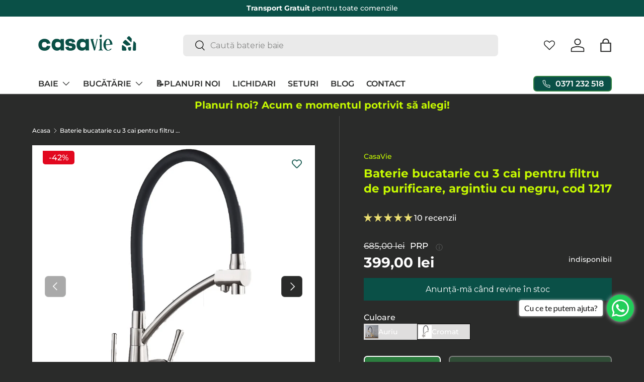

--- FILE ---
content_type: text/html; charset=utf-8
request_url: https://casavie.ro/products/baterie-bucatarie-argintiu-lucios-cu-filtru-suplimentar-de-purificare-apa-montaj-in-blat-2-functii-de-curgere-a-apei
body_size: 95591
content:
<!doctype html>
<html class="no-js template-product" lang="ro" dir="ltr" style="overflow-x: hidden;">
<script>
  if (window.location.pathname === "/collections/baie/paravane-de-cada") {
    window.location.replace("/collections/paravan-cada");
  }
</script>
<head>
   <script>
      function executeCustomizeBadges() {
          setInterval(function() {
              if (window.jdgm && typeof jdgm.customizeBadges === "function") {
                  jdgm.customizeBadges();
              }
          }, 300);
      }
      executeCustomizeBadges();
    </script>


  <link rel="preconnect" href="https://fonts.googleapis.com">
  <link rel="preconnect" href="https://fonts.gstatic.com" crossorigin>
  <link href="https://fonts.googleapis.com/css2?family=Montserrat:ital,wght@0,100..900;1,100..900&family=Open+Sans:ital,wght@0,300..800;1,300..800&display=swap" rel="stylesheet"><meta charset="utf-8">
<meta name="viewport" content="width=device-width,initial-scale=1">
<title>Baterie bucatarie cu filtru de purificare cod 1217 – CasaVie</title><link rel="canonical" href="https://casavie.ro/products/baterie-bucatarie-argintiu-lucios-cu-filtru-suplimentar-de-purificare-apa-montaj-in-blat-2-functii-de-curgere-a-apei"><link rel="icon" href="//casavie.ro/cdn/shop/files/Casavie_Mark_DarkGreen_Fullframe.png?crop=center&height=48&v=1739853529&width=48" type="image/png">
  <link rel="apple-touch-icon" href="//casavie.ro/cdn/shop/files/Casavie_Mark_DarkGreen_Fullframe.png?crop=center&height=180&v=1739853529&width=180"><meta name="description" content="Descopera bateria de bucatarie cu filtru de purificare a apei de la CasaVie. Montaj in blat. Design argintiu lucios. Transport gratuit oriunde in tara."><meta property="og:site_name" content="CasaVie">
<meta property="og:url" content="https://casavie.ro/products/baterie-bucatarie-argintiu-lucios-cu-filtru-suplimentar-de-purificare-apa-montaj-in-blat-2-functii-de-curgere-a-apei">
<meta property="og:title" content="Baterie bucatarie cu filtru de purificare cod 1217 – CasaVie">
<meta property="og:type" content="product">
<meta property="og:description" content="Descopera bateria de bucatarie cu filtru de purificare a apei de la CasaVie. Montaj in blat. Design argintiu lucios. Transport gratuit oriunde in tara."><meta property="og:image" content="http://casavie.ro/cdn/shop/files/baterie-bucatarie-cu-3-cai-pentru-filtru-de-purificare-argintiu-cu-negru-cod-1217-37667221766379.png?crop=center&height=1200&v=1716792676&width=1200">
  <meta property="og:image:secure_url" content="https://casavie.ro/cdn/shop/files/baterie-bucatarie-cu-3-cai-pentru-filtru-de-purificare-argintiu-cu-negru-cod-1217-37667221766379.png?crop=center&height=1200&v=1716792676&width=1200">
  <meta property="og:image:width" content="800">
  <meta property="og:image:height" content="800"><meta property="og:price:amount" content="399,00">
  <meta property="og:price:currency" content="RON"><meta name="twitter:card" content="summary_large_image">
<meta name="twitter:title" content="Baterie bucatarie cu filtru de purificare cod 1217 – CasaVie">
<meta name="twitter:description" content="Descopera bateria de bucatarie cu filtru de purificare a apei de la CasaVie. Montaj in blat. Design argintiu lucios. Transport gratuit oriunde in tara.">
<link rel="preload" href="//casavie.ro/cdn/shop/t/86/assets/main.css?v=38030786581082329061764236984" as="style"><style data-shopify>
@font-face {
  font-family: Montserrat;
  font-weight: 500;
  font-style: normal;
  font-display: swap;
  src: url("//casavie.ro/cdn/fonts/montserrat/montserrat_n5.07ef3781d9c78c8b93c98419da7ad4fbeebb6635.woff2") format("woff2"),
       url("//casavie.ro/cdn/fonts/montserrat/montserrat_n5.adf9b4bd8b0e4f55a0b203cdd84512667e0d5e4d.woff") format("woff");
}
@font-face {
  font-family: Montserrat;
  font-weight: 700;
  font-style: normal;
  font-display: swap;
  src: url("//casavie.ro/cdn/fonts/montserrat/montserrat_n7.3c434e22befd5c18a6b4afadb1e3d77c128c7939.woff2") format("woff2"),
       url("//casavie.ro/cdn/fonts/montserrat/montserrat_n7.5d9fa6e2cae713c8fb539a9876489d86207fe957.woff") format("woff");
}
@font-face {
  font-family: Montserrat;
  font-weight: 500;
  font-style: italic;
  font-display: swap;
  src: url("//casavie.ro/cdn/fonts/montserrat/montserrat_i5.d3a783eb0cc26f2fda1e99d1dfec3ebaea1dc164.woff2") format("woff2"),
       url("//casavie.ro/cdn/fonts/montserrat/montserrat_i5.76d414ea3d56bb79ef992a9c62dce2e9063bc062.woff") format("woff");
}
@font-face {
  font-family: Montserrat;
  font-weight: 700;
  font-style: italic;
  font-display: swap;
  src: url("//casavie.ro/cdn/fonts/montserrat/montserrat_i7.a0d4a463df4f146567d871890ffb3c80408e7732.woff2") format("woff2"),
       url("//casavie.ro/cdn/fonts/montserrat/montserrat_i7.f6ec9f2a0681acc6f8152c40921d2a4d2e1a2c78.woff") format("woff");
}
@font-face {
  font-family: Montserrat;
  font-weight: 700;
  font-style: normal;
  font-display: swap;
  src: url("//casavie.ro/cdn/fonts/montserrat/montserrat_n7.3c434e22befd5c18a6b4afadb1e3d77c128c7939.woff2") format("woff2"),
       url("//casavie.ro/cdn/fonts/montserrat/montserrat_n7.5d9fa6e2cae713c8fb539a9876489d86207fe957.woff") format("woff");
}
@font-face {
  font-family: Montserrat;
  font-weight: 600;
  font-style: normal;
  font-display: swap;
  src: url("//casavie.ro/cdn/fonts/montserrat/montserrat_n6.1326b3e84230700ef15b3a29fb520639977513e0.woff2") format("woff2"),
       url("//casavie.ro/cdn/fonts/montserrat/montserrat_n6.652f051080eb14192330daceed8cd53dfdc5ead9.woff") format("woff");
}
:root {
      --bg-color: 42 43 42 / 1.0;
      --bg-color-og: 42 43 42 / 1.0;
      --heading-color: 199 251 0;
      --text-color: 255 255 255;
      --text-color-og: 255 255 255;
      --scrollbar-color: 255 255 255;
      --link-color: 199 251 0;
      --link-color-og: 199 251 0;
      --star-color: 255 204 0;--swatch-border-color-default: 85 85 85;
        --swatch-border-color-active: 149 149 149;
        --swatch-card-size: 24px;
        --swatch-variant-picker-size: 64px;--color-scheme-1-bg: 255 255 255 / 1.0;
      --color-scheme-1-grad: ;
      --color-scheme-1-heading: 42 43 42;
      --color-scheme-1-text: 42 43 42;
      --color-scheme-1-btn-bg: 44 126 63;
      --color-scheme-1-btn-text: 255 255 255;
      --color-scheme-1-btn-bg-hover: 81 155 98;--color-scheme-2-bg: 244 244 244 / 1.0;
      --color-scheme-2-grad: ;
      --color-scheme-2-heading: 42 43 42;
      --color-scheme-2-text: 42 43 42;
      --color-scheme-2-btn-bg: 255 192 174;
      --color-scheme-2-btn-text: 42 43 42;
      --color-scheme-2-btn-bg-hover: 227 180 166;--color-scheme-3-bg: 42 43 42 / 1.0;
      --color-scheme-3-grad: ;
      --color-scheme-3-heading: 199 251 0;
      --color-scheme-3-text: 255 255 255;
      --color-scheme-3-btn-bg: 44 126 63;
      --color-scheme-3-btn-text: 255 255 255;
      --color-scheme-3-btn-bg-hover: 81 155 98;

      --drawer-bg-color: 42 43 42 / 1.0;
      --drawer-text-color: 255 255 255;

      --panel-bg-color: 42 43 42 / 1.0;
      --panel-heading-color: 255 255 255;
      --panel-text-color: 255 255 255;

      --in-stock-text-color: 44 126 63;
      --low-stock-text-color: 210 134 26;
      --very-low-stock-text-color: 180 12 28;
      --no-stock-text-color: 119 119 119;
      --no-stock-backordered-text-color: 119 119 119;

      --error-bg-color: 255 192 174;
      --error-text-color: 255 52 64;
      --success-bg-color: 199 251 0;
      --success-text-color: 44 126 63;
      --info-bg-color: 223 220 244;
      --info-text-color: 42 43 42;

      --heading-font-family: "Montserrat", sans-serif;
      /* --heading-font-family: Montserrat, sans-serif; */
      --heading-font-style: normal;
      --heading-font-weight: 700;
      --heading-scale-start: 4;

      --navigation-font-family: "Montserrat", sans-serif;
      --navigation-font-style: normal;
      --navigation-font-weight: 600;--heading-text-transform: none;
--subheading-text-transform: none;
      --body-font-family: "Montserrat", sans-serif;
      --body-font-style: normal;
      --body-font-weight: 500;
      --body-font-size: 16;

      --section-gap: 32;
      --heading-gap: calc(8 * var(--space-unit));--heading-gap: calc(6 * var(--space-unit));--grid-column-gap: 20px;--btn-bg-color: 10 80 71;
      --btn-bg-hover-color: 52 117 109;
      --btn-text-color: 255 255 255;
      --btn-bg-color-og: 10 80 71;
      --btn-text-color-og: 255 255 255;
      --btn-alt-bg-color: 44 126 63;
      --btn-alt-bg-alpha: 1.0;
      --btn-alt-text-color: 255 255 255;
      --btn-border-width: 2px;
      --btn-padding-y: 12px;

      
      --btn-border-radius: 7px;
      

      --btn-lg-border-radius: 50%;
      --btn-icon-border-radius: 50%;
      --input-with-btn-inner-radius: var(--btn-border-radius);

      --input-bg-color: 42 43 42 / 1.0;
      --input-text-color: 255 255 255;
      --input-border-width: 2px;
      --input-border-radius: 5px;
      --textarea-border-radius: 5px;
      --input-border-radius: 7px;--input-bg-color-diff-3: #323332;
      --input-bg-color-diff-6: #393a39;

      --modal-border-radius: 16px;
      --modal-overlay-color: 0 0 0;
      --modal-overlay-opacity: 0.4;
      --drawer-border-radius: 16px;
      --overlay-border-radius: 0px;

      --custom-label-bg-color: 13 44 84;
      --custom-label-text-color: 255 255 255;--sale-label-bg-color: 255 52 64;
      --sale-label-text-color: 255 255 255;--sold-out-label-bg-color: 42 43 42;
      --sold-out-label-text-color: 255 255 255;--new-label-bg-color: 127 184 0;
      --new-label-text-color: 255 255 255;--preorder-label-bg-color: 0 166 237;
      --preorder-label-text-color: 255 255 255;

      --collection-label-color: 0 126 18;

      --page-width: 1260px;
      --gutter-sm: 20px;
      --gutter-md: 32px;
      --gutter-lg: 64px;

      --payment-terms-bg-color: #2a2b2a;

      --coll-card-bg-color: #F9F9F9;
      --coll-card-border-color: #f2f2f2;

      --card-highlight-bg-color: #F9F9F9;
      --card-highlight-text-color: 85 85 85;
      --card-highlight-border-color: #E1E1E1;
        
          --aos-animate-duration: 0.6s;
        

        
          --aos-min-width: 0;
        
      

      --reading-width: 48em;
    }

    @media (max-width: 769px) {
      :root {
        --reading-width: 36em;
      }
    }
  </style><link rel="stylesheet" href="//casavie.ro/cdn/shop/t/86/assets/main.css?v=38030786581082329061764236984">
  <link rel="stylesheet" href="//casavie.ro/cdn/shop/t/86/assets/styles.css?v=50172231912795604861759905754">
  <script src="//casavie.ro/cdn/shop/t/86/assets/main.js?v=63015347354370644591759905754" defer="defer"></script>
  <link rel="stylesheet" href="//casavie.ro/cdn/shop/t/86/assets/custom.css?v=111090003989107761661759996294">

  


  

  <script src="//casavie.ro/cdn/shop/t/86/assets/media-gallery.js?v=17112846172489359841759905754" type="text/javascript"></script>
<link rel="preload" href="//casavie.ro/cdn/fonts/montserrat/montserrat_n5.07ef3781d9c78c8b93c98419da7ad4fbeebb6635.woff2" as="font" type="font/woff2" crossorigin fetchpriority="high"><link rel="preload" href="//casavie.ro/cdn/fonts/montserrat/montserrat_n7.3c434e22befd5c18a6b4afadb1e3d77c128c7939.woff2" as="font" type="font/woff2" crossorigin fetchpriority="high"><script>window.performance && window.performance.mark && window.performance.mark('shopify.content_for_header.start');</script><meta id="shopify-digital-wallet" name="shopify-digital-wallet" content="/4228841536/digital_wallets/dialog">
<link rel="alternate" type="application/json+oembed" href="https://casavie.ro/products/baterie-bucatarie-argintiu-lucios-cu-filtru-suplimentar-de-purificare-apa-montaj-in-blat-2-functii-de-curgere-a-apei.oembed">
<script async="async" src="/checkouts/internal/preloads.js?locale=ro-RO"></script>
<script id="shopify-features" type="application/json">{"accessToken":"6e152072ed2301dc8c9d79326aab1200","betas":["rich-media-storefront-analytics"],"domain":"casavie.ro","predictiveSearch":true,"shopId":4228841536,"locale":"ro"}</script>
<script>var Shopify = Shopify || {};
Shopify.shop = "tendamart.myshopify.com";
Shopify.locale = "ro";
Shopify.currency = {"active":"RON","rate":"1.0"};
Shopify.country = "RO";
Shopify.theme = {"name":"Test Black Friday 2025","id":188200616279,"schema_name":"Enterprise","schema_version":"1.6.2","theme_store_id":1657,"role":"main"};
Shopify.theme.handle = "null";
Shopify.theme.style = {"id":null,"handle":null};
Shopify.cdnHost = "casavie.ro/cdn";
Shopify.routes = Shopify.routes || {};
Shopify.routes.root = "/";</script>
<script type="module">!function(o){(o.Shopify=o.Shopify||{}).modules=!0}(window);</script>
<script>!function(o){function n(){var o=[];function n(){o.push(Array.prototype.slice.apply(arguments))}return n.q=o,n}var t=o.Shopify=o.Shopify||{};t.loadFeatures=n(),t.autoloadFeatures=n()}(window);</script>
<script id="shop-js-analytics" type="application/json">{"pageType":"product"}</script>
<script defer="defer" async type="module" src="//casavie.ro/cdn/shopifycloud/shop-js/modules/v2/client.init-shop-cart-sync_WVOgQShq.en.esm.js"></script>
<script defer="defer" async type="module" src="//casavie.ro/cdn/shopifycloud/shop-js/modules/v2/chunk.common_C_13GLB1.esm.js"></script>
<script defer="defer" async type="module" src="//casavie.ro/cdn/shopifycloud/shop-js/modules/v2/chunk.modal_CLfMGd0m.esm.js"></script>
<script type="module">
  await import("//casavie.ro/cdn/shopifycloud/shop-js/modules/v2/client.init-shop-cart-sync_WVOgQShq.en.esm.js");
await import("//casavie.ro/cdn/shopifycloud/shop-js/modules/v2/chunk.common_C_13GLB1.esm.js");
await import("//casavie.ro/cdn/shopifycloud/shop-js/modules/v2/chunk.modal_CLfMGd0m.esm.js");

  window.Shopify.SignInWithShop?.initShopCartSync?.({"fedCMEnabled":true,"windoidEnabled":true});

</script>
<script>(function() {
  var isLoaded = false;
  function asyncLoad() {
    if (isLoaded) return;
    isLoaded = true;
    var urls = ["https:\/\/cdn.shopify.com\/s\/files\/1\/0683\/1371\/0892\/files\/splmn-shopify-prod-August-31.min.js?v=1693985059\u0026shop=tendamart.myshopify.com","https:\/\/cdn.nfcube.com\/instafeed-b044b60b49054687967006f43fed4317.js?shop=tendamart.myshopify.com","https:\/\/cdn-bundler.nice-team.net\/app\/js\/bundler.js?shop=tendamart.myshopify.com"];
    for (var i = 0; i < urls.length; i++) {
      var s = document.createElement('script');
      s.type = 'text/javascript';
      s.async = true;
      s.src = urls[i];
      var x = document.getElementsByTagName('script')[0];
      x.parentNode.insertBefore(s, x);
    }
  };
  if(window.attachEvent) {
    window.attachEvent('onload', asyncLoad);
  } else {
    window.addEventListener('load', asyncLoad, false);
  }
})();</script>
<script id="__st">var __st={"a":4228841536,"offset":7200,"reqid":"d6cbd358-5aae-4818-b472-f5cda5a24214-1769674264","pageurl":"casavie.ro\/products\/baterie-bucatarie-argintiu-lucios-cu-filtru-suplimentar-de-purificare-apa-montaj-in-blat-2-functii-de-curgere-a-apei","u":"b0547eb9ffcc","p":"product","rtyp":"product","rid":4533374189640};</script>
<script>window.ShopifyPaypalV4VisibilityTracking = true;</script>
<script id="captcha-bootstrap">!function(){'use strict';const t='contact',e='account',n='new_comment',o=[[t,t],['blogs',n],['comments',n],[t,'customer']],c=[[e,'customer_login'],[e,'guest_login'],[e,'recover_customer_password'],[e,'create_customer']],r=t=>t.map((([t,e])=>`form[action*='/${t}']:not([data-nocaptcha='true']) input[name='form_type'][value='${e}']`)).join(','),a=t=>()=>t?[...document.querySelectorAll(t)].map((t=>t.form)):[];function s(){const t=[...o],e=r(t);return a(e)}const i='password',u='form_key',d=['recaptcha-v3-token','g-recaptcha-response','h-captcha-response',i],f=()=>{try{return window.sessionStorage}catch{return}},m='__shopify_v',_=t=>t.elements[u];function p(t,e,n=!1){try{const o=window.sessionStorage,c=JSON.parse(o.getItem(e)),{data:r}=function(t){const{data:e,action:n}=t;return t[m]||n?{data:e,action:n}:{data:t,action:n}}(c);for(const[e,n]of Object.entries(r))t.elements[e]&&(t.elements[e].value=n);n&&o.removeItem(e)}catch(o){console.error('form repopulation failed',{error:o})}}const l='form_type',E='cptcha';function T(t){t.dataset[E]=!0}const w=window,h=w.document,L='Shopify',v='ce_forms',y='captcha';let A=!1;((t,e)=>{const n=(g='f06e6c50-85a8-45c8-87d0-21a2b65856fe',I='https://cdn.shopify.com/shopifycloud/storefront-forms-hcaptcha/ce_storefront_forms_captcha_hcaptcha.v1.5.2.iife.js',D={infoText:'Protejat prin hCaptcha',privacyText:'Confidențialitate',termsText:'Condiții'},(t,e,n)=>{const o=w[L][v],c=o.bindForm;if(c)return c(t,g,e,D).then(n);var r;o.q.push([[t,g,e,D],n]),r=I,A||(h.body.append(Object.assign(h.createElement('script'),{id:'captcha-provider',async:!0,src:r})),A=!0)});var g,I,D;w[L]=w[L]||{},w[L][v]=w[L][v]||{},w[L][v].q=[],w[L][y]=w[L][y]||{},w[L][y].protect=function(t,e){n(t,void 0,e),T(t)},Object.freeze(w[L][y]),function(t,e,n,w,h,L){const[v,y,A,g]=function(t,e,n){const i=e?o:[],u=t?c:[],d=[...i,...u],f=r(d),m=r(i),_=r(d.filter((([t,e])=>n.includes(e))));return[a(f),a(m),a(_),s()]}(w,h,L),I=t=>{const e=t.target;return e instanceof HTMLFormElement?e:e&&e.form},D=t=>v().includes(t);t.addEventListener('submit',(t=>{const e=I(t);if(!e)return;const n=D(e)&&!e.dataset.hcaptchaBound&&!e.dataset.recaptchaBound,o=_(e),c=g().includes(e)&&(!o||!o.value);(n||c)&&t.preventDefault(),c&&!n&&(function(t){try{if(!f())return;!function(t){const e=f();if(!e)return;const n=_(t);if(!n)return;const o=n.value;o&&e.removeItem(o)}(t);const e=Array.from(Array(32),(()=>Math.random().toString(36)[2])).join('');!function(t,e){_(t)||t.append(Object.assign(document.createElement('input'),{type:'hidden',name:u})),t.elements[u].value=e}(t,e),function(t,e){const n=f();if(!n)return;const o=[...t.querySelectorAll(`input[type='${i}']`)].map((({name:t})=>t)),c=[...d,...o],r={};for(const[a,s]of new FormData(t).entries())c.includes(a)||(r[a]=s);n.setItem(e,JSON.stringify({[m]:1,action:t.action,data:r}))}(t,e)}catch(e){console.error('failed to persist form',e)}}(e),e.submit())}));const S=(t,e)=>{t&&!t.dataset[E]&&(n(t,e.some((e=>e===t))),T(t))};for(const o of['focusin','change'])t.addEventListener(o,(t=>{const e=I(t);D(e)&&S(e,y())}));const B=e.get('form_key'),M=e.get(l),P=B&&M;t.addEventListener('DOMContentLoaded',(()=>{const t=y();if(P)for(const e of t)e.elements[l].value===M&&p(e,B);[...new Set([...A(),...v().filter((t=>'true'===t.dataset.shopifyCaptcha))])].forEach((e=>S(e,t)))}))}(h,new URLSearchParams(w.location.search),n,t,e,['guest_login'])})(!1,!0)}();</script>
<script integrity="sha256-4kQ18oKyAcykRKYeNunJcIwy7WH5gtpwJnB7kiuLZ1E=" data-source-attribution="shopify.loadfeatures" defer="defer" src="//casavie.ro/cdn/shopifycloud/storefront/assets/storefront/load_feature-a0a9edcb.js" crossorigin="anonymous"></script>
<script data-source-attribution="shopify.dynamic_checkout.dynamic.init">var Shopify=Shopify||{};Shopify.PaymentButton=Shopify.PaymentButton||{isStorefrontPortableWallets:!0,init:function(){window.Shopify.PaymentButton.init=function(){};var t=document.createElement("script");t.src="https://casavie.ro/cdn/shopifycloud/portable-wallets/latest/portable-wallets.ro.js",t.type="module",document.head.appendChild(t)}};
</script>
<script data-source-attribution="shopify.dynamic_checkout.buyer_consent">
  function portableWalletsHideBuyerConsent(e){var t=document.getElementById("shopify-buyer-consent"),n=document.getElementById("shopify-subscription-policy-button");t&&n&&(t.classList.add("hidden"),t.setAttribute("aria-hidden","true"),n.removeEventListener("click",e))}function portableWalletsShowBuyerConsent(e){var t=document.getElementById("shopify-buyer-consent"),n=document.getElementById("shopify-subscription-policy-button");t&&n&&(t.classList.remove("hidden"),t.removeAttribute("aria-hidden"),n.addEventListener("click",e))}window.Shopify?.PaymentButton&&(window.Shopify.PaymentButton.hideBuyerConsent=portableWalletsHideBuyerConsent,window.Shopify.PaymentButton.showBuyerConsent=portableWalletsShowBuyerConsent);
</script>
<script>
  function portableWalletsCleanup(e){e&&e.src&&console.error("Failed to load portable wallets script "+e.src);var t=document.querySelectorAll("shopify-accelerated-checkout .shopify-payment-button__skeleton, shopify-accelerated-checkout-cart .wallet-cart-button__skeleton"),e=document.getElementById("shopify-buyer-consent");for(let e=0;e<t.length;e++)t[e].remove();e&&e.remove()}function portableWalletsNotLoadedAsModule(e){e instanceof ErrorEvent&&"string"==typeof e.message&&e.message.includes("import.meta")&&"string"==typeof e.filename&&e.filename.includes("portable-wallets")&&(window.removeEventListener("error",portableWalletsNotLoadedAsModule),window.Shopify.PaymentButton.failedToLoad=e,"loading"===document.readyState?document.addEventListener("DOMContentLoaded",window.Shopify.PaymentButton.init):window.Shopify.PaymentButton.init())}window.addEventListener("error",portableWalletsNotLoadedAsModule);
</script>

<script type="module" src="https://casavie.ro/cdn/shopifycloud/portable-wallets/latest/portable-wallets.ro.js" onError="portableWalletsCleanup(this)" crossorigin="anonymous"></script>
<script nomodule>
  document.addEventListener("DOMContentLoaded", portableWalletsCleanup);
</script>

<link id="shopify-accelerated-checkout-styles" rel="stylesheet" media="screen" href="https://casavie.ro/cdn/shopifycloud/portable-wallets/latest/accelerated-checkout-backwards-compat.css" crossorigin="anonymous">
<style id="shopify-accelerated-checkout-cart">
        #shopify-buyer-consent {
  margin-top: 1em;
  display: inline-block;
  width: 100%;
}

#shopify-buyer-consent.hidden {
  display: none;
}

#shopify-subscription-policy-button {
  background: none;
  border: none;
  padding: 0;
  text-decoration: underline;
  font-size: inherit;
  cursor: pointer;
}

#shopify-subscription-policy-button::before {
  box-shadow: none;
}

      </style>
<script id="sections-script" data-sections="header,footer" defer="defer" src="//casavie.ro/cdn/shop/t/86/compiled_assets/scripts.js?v=113533"></script>
<script>window.performance && window.performance.mark && window.performance.mark('shopify.content_for_header.end');</script>
<!-- DATA RESHAPE CUSTOMISATION --><script>window.dataReshape = {
    db:[{
      'id':31880489861192,
      'sku':"1217",
      'title':"Default Title",
      'price':399.0,
      'discount':286.0,
      'item_stock_status':false,
    }]
  };
</script> 

<!-- DATA RESHAPE CUSTOMISATION -->
<!-- DATA RESHAPE TAG v3 async mode -->
<script>
(function(R,e,s,h,a,p,E){
R[s+a]=a;E=e.getElementsByTagName(s)[0];p=e.createElement(s);p.async=true;p.src="https://"+h+"/main.js?id="+a; E.parentNode.insertBefore(p,E);
})(window,document,"script","dre2.casavie.ro","CVM350EO");
</script>
<!-- DATA RESHAPE TAG v3-->

    <script src="//casavie.ro/cdn/shop/t/86/assets/animate-on-scroll.js?v=15249566486942820451759905754" defer="defer"></script>
    <link rel="stylesheet" href="//casavie.ro/cdn/shop/t/86/assets/animate-on-scroll.css?v=116194678796051782541759905754">
  

  <script>document.documentElement.className = document.documentElement.className.replace('no-js', 'js');</script><!-- CC Custom Head Start --><!-- CC Custom Head End --><!--Gem_Page_Header_Script-->
    


<!--End_Gem_Page_Header_Script-->
<!-- BEGIN app block: shopify://apps/smart-filter-search/blocks/app-embed/5cc1944c-3014-4a2a-af40-7d65abc0ef73 -->
<style>.gf-block-title h3, 
.gf-block-title .h3,
.gf-form-input-inner label {
  font-size: 14px !important;
  color: rgba(255, 255, 255, 1) !important;
  text-transform: uppercase !important;
  font-weight: bold !important;
}
.gf-option-block .gf-btn-show-more{
  font-size: 14px !important;
  text-transform: none !important;
  font-weight: normal !important;
}
.gf-option-block ul li a, 
.gf-option-block ul li button, 
.gf-option-block ul li a span.gf-count,
.gf-option-block ul li button span.gf-count,
.gf-clear, 
.gf-clear-all, 
.selected-item.gf-option-label a,
.gf-form-input-inner select,
.gf-refine-toggle{
  font-size: 14px !important;
  color: rgba(255, 255, 255, 1) !important;
  text-transform: none !important;
  font-weight: normal !important;
}

.gf-refine-toggle-mobile,
.gf-form-button-group button {
  font-size: 14px !important;
  text-transform: none !important;
  font-weight: normal !important;
  color: #3a3a3a !important;
  border: 1px solid #bfbfbf !important;
  background: #ffffff !important;
}
.gf-option-block-box-rectangle.gf-option-block ul li.gf-box-rectangle a,
.gf-option-block-box-rectangle.gf-option-block ul li.gf-box-rectangle button {
  border-color: rgba(255, 255, 255, 1) !important;
}
.gf-option-block-box-rectangle.gf-option-block ul li.gf-box-rectangle a.checked,
.gf-option-block-box-rectangle.gf-option-block ul li.gf-box-rectangle button.checked{
  color: #fff !important;
  background-color: rgba(255, 255, 255, 1) !important;
}
@media (min-width: 768px) {
  .gf-option-block-box-rectangle.gf-option-block ul li.gf-box-rectangle button:hover,
  .gf-option-block-box-rectangle.gf-option-block ul li.gf-box-rectangle a:hover {
    color: #fff !important;
    background-color: rgba(255, 255, 255, 1) !important;	
  }
}
.gf-option-block.gf-option-block-select select {
  color: rgba(255, 255, 255, 1) !important;
}

#gf-form.loaded, .gf-YMM-forms.loaded {
  background: #FFFFFF !important;
}
#gf-form h2, .gf-YMM-forms h2 {
  color: #3a3a3a !important;
}
#gf-form label, .gf-YMM-forms label{
  color: #3a3a3a !important;
}
.gf-form-input-wrapper select, 
.gf-form-input-wrapper input{
  border: 1px solid rgba(222, 222, 222, 1) !important;
  background-color: #FFFFFF !important;
  border-radius: 0px !important;
}
#gf-form .gf-form-button-group button, .gf-YMM-forms .gf-form-button-group button{
  color: #FFFFFF !important;
  background: #3a3a3a !important;
  border-radius: 0px !important;
}

.spf-product-card.spf-product-card__template-3 .spf-product__info.hover{
  background: #FFFFFF;
}
a.spf-product-card__image-wrapper{
  padding-top: 100%;
}
.h4.spf-product-card__title a{
  color: #333333;
  font-size: 15px;
   font-family: inherit;     font-style: normal;
  text-transform: none;
}
.h4.spf-product-card__title a:hover{
  color: #000000;
}
.spf-product-card button.spf-product__form-btn-addtocart{
  font-size: 14px;
   font-family: inherit;   font-weight: normal;   font-style: normal;   text-transform: none;
}
.spf-product-card button.spf-product__form-btn-addtocart,
.spf-product-card.spf-product-card__template-4 a.open-quick-view,
.spf-product-card.spf-product-card__template-5 a.open-quick-view,
#gfqv-btn{
  color: #FFFFFF !important;
  border: 1px solid #333333 !important;
  background: #333333 !important;
}
.spf-product-card button.spf-product__form-btn-addtocart:hover,
.spf-product-card.spf-product-card__template-4 a.open-quick-view:hover,
.spf-product-card.spf-product-card__template-5 a.open-quick-view:hover{
  color: #FFFFFF !important;
  border: 1px solid #000000 !important;
  background: #000000 !important;
}
span.spf-product__label.spf-product__label-soldout{
  color: #ffffff;
  background: #989898;
}
span.spf-product__label.spf-product__label-sale{
  color: #F0F0F0;
  background: #d21625;
}
.spf-product-card__vendor a{
  color: #969595;
  font-size: 13px;
   font-family: inherit;   font-weight: normal;   font-style: normal; }
.spf-product-card__vendor a:hover{
  color: #969595;
}
.spf-product-card__price-wrapper{
  font-size: 14px;
}
.spf-image-ratio{
  padding-top:100% !important;
}
.spf-product-card__oldprice,
.spf-product-card__saleprice,
.spf-product-card__price,
.gfqv-product-card__oldprice,
.gfqv-product-card__saleprice,
.gfqv-product-card__price
{
  font-size: 14px;
   font-family: inherit;   font-weight: normal;   font-style: normal; }

span.spf-product-card__price, span.gfqv-product-card__price{
  color: #141414;
}
span.spf-product-card__oldprice, span.gfqv-product-card__oldprice{
  color: #969595;
}
span.spf-product-card__saleprice, span.gfqv-product-card__saleprice{
  color: #d21625;
}
</style><style>.product-info__sticky{
        position: relative !important;
        top: 0 !important;
        padding-bottom: 0 !important;
}
.gf-actions {
    margin: 0 !important;
}

.gf-clear {
    text-wrap-mode: nowrap;
}</style><script></script><style>
  #gf-grid, #gf-grid *, #gf-loading, #gf-tree, #gf-tree * {
    box-sizing: border-box;
    -webkit-box-sizing: border-box;
    -moz-box-sizing: border-box;
  }
  .gf-refine-toggle-mobile span, span#gf-mobile-refine-toggle {
    align-items: center;
    display: flex;
    height: 38px;
    line-height: 1.45;
    padding: 0 10px;
  }
  .gf-left #gf-tree {
    clear: left;
    min-height: 1px;
    text-align: left;
    width: 20%;
    display: inline-flex;
    flex-direction: column;
  }
  .gf-left #gf-tree:not(.spf-hidden) + #gf-grid {
    padding-left: 25px;
    width: 80%;
    display: inline-flex;
    float: none !important;
    flex-direction: column;
  }
  div#gf-grid:after {
    content: "";
    display: block;
    clear: both;
  }
  .gf-controls-search-form {
    display: flex;
    flex-wrap: wrap;
    margin-bottom: 15px;
    position: relative;
  }
  input.gf-controls-search-input {
    -webkit-appearance: none;
    -moz-appearance: none;
    appearance: none;
    border: 1px solid #e8e8e8;
    border-radius: 2px;
    box-sizing: border-box;
    flex: 1 1 auto;
    font-size: 13px;
    height: 40px;
    line-height: 1;
    margin: 0;
    max-width: 100%;
    outline: 0;
    padding: 10px 30px 10px 40px;
    width: 100%
  }
  span.gf-count {
    font-size: .9em;
    opacity: .6
  }
  button.gf-controls-clear-button,button.gf-controls-search-button {
    background: 0 0;
    border: none;
    border-radius: 0;
    box-shadow: none;
    height: 100%;
    left: 0;
    min-width: auto;
    outline: 0;
    padding: 12px!important;
    position: absolute;
    top: 0;
    width: 40px
  }
  button.gf-controls-search-button {
    cursor: default;
    line-height: 1
  }
  button.gf-controls-search-button svg {
    max-height: 100%;
    max-width: 100%
  }
  button.gf-controls-clear-button {
    display: none;
    left: auto;
    right: 0
  }
  .gf-actions {
    align-items: center;
    display: flex;
    flex-wrap: wrap;
    margin-bottom: 15px;
    margin-left: -8px;
    margin-right: -8px
  }
  span.gf-summary {
    flex: 1 1 auto;
    font-size: 14px;
    height: 38px;
    line-height: 38px;
    text-align: left
  }
  .gf-filter-selection {
    display: flex
  }
</style><script class="globo-filter-theme-product-list-selector-js">window.themeProductListSelector = "div#filter-results \u003e ul";</script><script class="globo-filter-custom-js">if(window.AVADA_SPEED_WHITELIST){const spfs_w = new RegExp("smart-product-filter-search", 'i'); if(Array.isArray(window.AVADA_SPEED_WHITELIST)){window.AVADA_SPEED_WHITELIST.push(spfs_w);}else{window.AVADA_SPEED_WHITELIST = [spfs_w];}} </script><!-- END app block --><!-- BEGIN app block: shopify://apps/judge-me-reviews/blocks/judgeme_core/61ccd3b1-a9f2-4160-9fe9-4fec8413e5d8 --><!-- Start of Judge.me Core -->






<link rel="dns-prefetch" href="https://cdnwidget.judge.me">
<link rel="dns-prefetch" href="https://cdn.judge.me">
<link rel="dns-prefetch" href="https://cdn1.judge.me">
<link rel="dns-prefetch" href="https://api.judge.me">

<script data-cfasync='false' class='jdgm-settings-script'>window.jdgmSettings={"pagination":5,"disable_web_reviews":false,"badge_no_review_text":"Nicio recenzie","badge_n_reviews_text":"{{ n }} recenzie/recenzii","badge_star_color":"#ECDF71","hide_badge_preview_if_no_reviews":false,"badge_hide_text":false,"enforce_center_preview_badge":false,"widget_title":"Recenzii","widget_open_form_text":"Scrie o recenzie","widget_close_form_text":"Anulează recenzia","widget_refresh_page_text":"Reîmprospătează pagina","widget_summary_text":"Bazat pe {{ number_of_reviews }} recenzie/recenzii ","widget_no_review_text":"Fara Review","widget_name_field_text":"Nume de afișare","widget_verified_name_field_text":"Nume verificat (public)","widget_name_placeholder_text":"Nume de afișare","widget_required_field_error_text":"Acest câmp este obligatoriu.","widget_email_field_text":"Adresă de email","widget_verified_email_field_text":"Email verificat (privat, nu poate fi editat)","widget_email_placeholder_text":"Adresa ta de email","widget_email_field_error_text":"Te rugăm să introduci o adresă de email validă.","widget_rating_field_text":"Evaluare","widget_review_title_field_text":"Titlu Review","widget_review_title_placeholder_text":"Dă un titlu Review-ului","widget_review_body_field_text":"Review","widget_review_body_placeholder_text":"Începe să scrii aici...","widget_pictures_field_text":"Imagine/Video","widget_submit_review_text":"Depune Review","widget_submit_verified_review_text":"Depune Review verificat","widget_submit_success_msg_with_auto_publish":"Vă mulțumesc pentru Review! Pentru a vedea Review-ul, vă rugăm să reâncarcați pagina.","widget_submit_success_msg_no_auto_publish":"Vă mulțumesc pentru Review! Review-ul dumneavoastră va fi publicat imediat ce va fi aprobat de administratorul magazinului.","widget_show_default_reviews_out_of_total_text":"Se afișează {{ n_reviews_shown }} din {{ n_reviews }} recenzii.","widget_show_all_link_text":"Arată tot","widget_show_less_link_text":"Arată mai puțin","widget_author_said_text":"{{ reviewer_name }} a spus:","widget_days_text":"acum {{ n }} zile","widget_weeks_text":"acum {{ n }} săptămână/săptămâni","widget_months_text":"acum {{ n }} lună/luni","widget_years_text":"acum {{ n }} an/ani","widget_yesterday_text":"Ieri","widget_today_text":"Astăzi","widget_replied_text":"\u003e\u003e {{ shop_name }} a răspuns:","widget_read_more_text":"Citește mai mult","widget_reviewer_name_as_initial":"","widget_rating_filter_color":"","widget_rating_filter_see_all_text":"Vezi toate Review-urile","widget_sorting_most_recent_text":"Cele mai recente","widget_sorting_highest_rating_text":"Evaluare cea mai mare","widget_sorting_lowest_rating_text":"Evaluare cea mai mică","widget_sorting_with_pictures_text":"Doar cu poze","widget_sorting_most_helpful_text":"Cele mai utile","widget_open_question_form_text":"Pune o întrebare","widget_reviews_subtab_text":"Review-uri","widget_questions_subtab_text":"Întrebări","widget_question_label_text":"Întrebare","widget_answer_label_text":"Răspuns","widget_question_placeholder_text":"Scrie întrebarea ta aici","widget_submit_question_text":"Trimite Întrebarea","widget_question_submit_success_text":"Mulțumim pentru întrebarea ta! Te vom anunța odată ce primește un răspuns.","widget_star_color":"#ECDF71","verified_badge_text":"Verificat","verified_badge_bg_color":"","verified_badge_text_color":"","verified_badge_placement":"left-of-reviewer-name","widget_review_max_height":"","widget_hide_border":false,"widget_social_share":false,"widget_thumb":false,"widget_review_location_show":false,"widget_location_format":"country_iso_code","all_reviews_include_out_of_store_products":true,"all_reviews_out_of_store_text":"(în afara magazinului)","all_reviews_pagination":100,"all_reviews_product_name_prefix_text":"despre","enable_review_pictures":true,"enable_question_anwser":false,"widget_theme":"","review_date_format":"dd/mm/yyyy","default_sort_method":"most-recent","widget_product_reviews_subtab_text":"Recenzii Produse","widget_shop_reviews_subtab_text":"Recenzii Magazin","widget_other_products_reviews_text":"Recenzii pentru alte produse","widget_store_reviews_subtab_text":"Recenzii magazin","widget_no_store_reviews_text":"Acest magazin nu are încă recenzii","widget_web_restriction_product_reviews_text":"Acest produs nu are încă recenzii","widget_no_items_text":"Nu s-a găsit niciun element","widget_show_more_text":"Arată mai multe","widget_write_a_store_review_text":"Scrie o Recenzie pentru Magazin","widget_other_languages_heading":"Recenzii în Alte Limbi","widget_translate_review_text":"Traduceți recenzia în {{ language }}","widget_translating_review_text":"Se traduce...","widget_show_original_translation_text":"Afișează originalul ({{ language }})","widget_translate_review_failed_text":"Recenzia nu a putut fi tradusă.","widget_translate_review_retry_text":"Reîncercați","widget_translate_review_try_again_later_text":"Încercați din nou mai târziu","show_product_url_for_grouped_product":false,"widget_sorting_pictures_first_text":"Pozele primele","show_pictures_on_all_rev_page_mobile":false,"show_pictures_on_all_rev_page_desktop":false,"floating_tab_hide_mobile_install_preference":false,"floating_tab_button_name":"★ Păreri Clienți","floating_tab_title":"Lăsăm clienții să vorbească pentru noi","floating_tab_button_color":"","floating_tab_button_background_color":"","floating_tab_url":"","floating_tab_url_enabled":false,"floating_tab_tab_style":"text","all_reviews_text_badge_text":"Clienții ne evaluează {{ shop.metafields.judgeme.all_reviews_rating | round: 1 }}/5 pe baza a {{ shop.metafields.judgeme.all_reviews_count }} recenzii.","all_reviews_text_badge_text_branded_style":"{{ shop.metafields.judgeme.all_reviews_rating | round: 1 }} din 5 stele pe baza a {{ shop.metafields.judgeme.all_reviews_count }} recenzii","is_all_reviews_text_badge_a_link":false,"show_stars_for_all_reviews_text_badge":false,"all_reviews_text_badge_url":"","all_reviews_text_style":"text","all_reviews_text_color_style":"judgeme_brand_color","all_reviews_text_color":"#108474","all_reviews_text_show_jm_brand":true,"featured_carousel_show_header":true,"featured_carousel_title":"Ce spun clientii despre noi","testimonials_carousel_title":"Clienții ne spun","videos_carousel_title":"Relatări reale ale clienților","cards_carousel_title":"Clienții ne spun","featured_carousel_count_text":"din {{ n }} recenzii","featured_carousel_add_link_to_all_reviews_page":false,"featured_carousel_url":"","featured_carousel_show_images":true,"featured_carousel_autoslide_interval":5,"featured_carousel_arrows_on_the_sides":true,"featured_carousel_height":220,"featured_carousel_width":100,"featured_carousel_image_size":0,"featured_carousel_image_height":250,"featured_carousel_arrow_color":"#eeeeee","verified_count_badge_style":"vintage","verified_count_badge_orientation":"horizontal","verified_count_badge_color_style":"judgeme_brand_color","verified_count_badge_color":"#108474","is_verified_count_badge_a_link":false,"verified_count_badge_url":"","verified_count_badge_show_jm_brand":true,"widget_rating_preset_default":5,"widget_first_sub_tab":"product-reviews","widget_show_histogram":true,"widget_histogram_use_custom_color":false,"widget_pagination_use_custom_color":false,"widget_star_use_custom_color":true,"widget_verified_badge_use_custom_color":false,"widget_write_review_use_custom_color":false,"picture_reminder_submit_button":"Upload Pictures","enable_review_videos":true,"mute_video_by_default":false,"widget_sorting_videos_first_text":"Videoclipurile primele","widget_review_pending_text":"În așteptare","featured_carousel_items_for_large_screen":3,"social_share_options_order":"Facebook,Twitter","remove_microdata_snippet":false,"disable_json_ld":false,"enable_json_ld_products":true,"preview_badge_show_question_text":false,"preview_badge_no_question_text":"Nicio întrebare","preview_badge_n_question_text":"{{ number_of_questions }} întrebare/întrebări","qa_badge_show_icon":false,"qa_badge_position":"same-row","remove_judgeme_branding":true,"widget_add_search_bar":false,"widget_search_bar_placeholder":"Căutare Review","widget_sorting_verified_only_text":"Doar verificate","featured_carousel_theme":"card","featured_carousel_show_rating":true,"featured_carousel_show_title":true,"featured_carousel_show_body":true,"featured_carousel_show_date":false,"featured_carousel_show_reviewer":true,"featured_carousel_show_product":false,"featured_carousel_header_background_color":"#108474","featured_carousel_header_text_color":"#ffffff","featured_carousel_name_product_separator":"reviewed","featured_carousel_full_star_background":"#ECDF71","featured_carousel_empty_star_background":"#dadada","featured_carousel_vertical_theme_background":"#f9fafb","featured_carousel_verified_badge_enable":false,"featured_carousel_verified_badge_color":"#FBCD0A","featured_carousel_border_style":"round","featured_carousel_review_line_length_limit":3,"featured_carousel_more_reviews_button_text":"Citește mai multe recenzii","featured_carousel_view_product_button_text":"Vezi produsul","all_reviews_page_load_reviews_on":"scroll","all_reviews_page_load_more_text":"Încarcă Mai Multe Recenzii","disable_fb_tab_reviews":false,"enable_ajax_cdn_cache":false,"widget_public_name_text":"afișat public ca","default_reviewer_name":"John Smith","default_reviewer_name_has_non_latin":true,"widget_reviewer_anonymous":"Anonim","medals_widget_title":"Medalii de Recenzii Judge.me","medals_widget_background_color":"#f9fafb","medals_widget_position":"footer_all_pages","medals_widget_border_color":"#f9fafb","medals_widget_verified_text_position":"left","medals_widget_use_monochromatic_version":false,"medals_widget_elements_color":"#108474","show_reviewer_avatar":true,"widget_invalid_yt_video_url_error_text":"Nu este un URL de video YouTube","widget_max_length_field_error_text":"Te rugăm să introduci maximum {0} caractere.","widget_show_country_flag":false,"widget_show_collected_via_shop_app":true,"widget_verified_by_shop_badge_style":"light","widget_verified_by_shop_text":"Verificat de Magazin","widget_show_photo_gallery":false,"widget_load_with_code_splitting":true,"widget_ugc_install_preference":false,"widget_ugc_title":"Făcut de noi, Împărtășit de tine","widget_ugc_subtitle":"Etichetează-ne pentru a-ți vedea poza prezentată în pagina noastră","widget_ugc_arrows_color":"#ffffff","widget_ugc_primary_button_text":"Cumpără acum","widget_ugc_primary_button_background_color":"#108474","widget_ugc_primary_button_text_color":"#ffffff","widget_ugc_primary_button_border_width":"0","widget_ugc_primary_button_border_style":"none","widget_ugc_primary_button_border_color":"#108474","widget_ugc_primary_button_border_radius":"25","widget_ugc_secondary_button_text":"Încarcă mai mult","widget_ugc_secondary_button_background_color":"#ffffff","widget_ugc_secondary_button_text_color":"#108474","widget_ugc_secondary_button_border_width":"2","widget_ugc_secondary_button_border_style":"solid","widget_ugc_secondary_button_border_color":"#108474","widget_ugc_secondary_button_border_radius":"25","widget_ugc_reviews_button_text":"Vezi Recenziile","widget_ugc_reviews_button_background_color":"#ffffff","widget_ugc_reviews_button_text_color":"#108474","widget_ugc_reviews_button_border_width":"2","widget_ugc_reviews_button_border_style":"solid","widget_ugc_reviews_button_border_color":"#108474","widget_ugc_reviews_button_border_radius":"25","widget_ugc_reviews_button_link_to":"judgeme-reviews-page","widget_ugc_show_post_date":true,"widget_ugc_max_width":"800","widget_rating_metafield_value_type":true,"widget_primary_color":"#0A5047","widget_enable_secondary_color":false,"widget_secondary_color":"#edf5f5","widget_summary_average_rating_text":"{{ average_rating }} din 5","widget_media_grid_title":"Fotografii și videoclipuri ale clienților","widget_media_grid_see_more_text":"Vezi mai mult","widget_round_style":false,"widget_show_product_medals":false,"widget_verified_by_judgeme_text":"Verificat de Judge.me","widget_show_store_medals":true,"widget_verified_by_judgeme_text_in_store_medals":"Verificat de Judge.me","widget_media_field_exceed_quantity_message":"Ne pare rău, putem accepta doar {{ max_media }} pentru o recenzie.","widget_media_field_exceed_limit_message":"{{ file_name }} este prea mare, te rugăm să selectezi un {{ media_type }} mai mic de {{ size_limit }}MB.","widget_review_submitted_text":"Recenzie Trimisă!","widget_question_submitted_text":"Întrebare Trimisă!","widget_close_form_text_question":"Anulează","widget_write_your_answer_here_text":"Scrie răspunsul tău aici","widget_enabled_branded_link":true,"widget_show_collected_by_judgeme":true,"widget_reviewer_name_color":"","widget_write_review_text_color":"","widget_write_review_bg_color":"","widget_collected_by_judgeme_text":"de la clientii nostrii","widget_pagination_type":"standard","widget_load_more_text":"Încarcă Mai Mult","widget_load_more_color":"#108474","widget_full_review_text":"Recenzie Completă","widget_read_more_reviews_text":"Citește Mai Multe Recenzii","widget_read_questions_text":"Citește Întrebări","widget_questions_and_answers_text":"Întrebări și Răspunsuri","widget_verified_by_text":"Verificat de","widget_verified_text":"Verificat","widget_number_of_reviews_text":"{{ number_of_reviews }} recenzii","widget_back_button_text":"Înapoi","widget_next_button_text":"Următor","widget_custom_forms_filter_button":"Filtre","custom_forms_style":"vertical","widget_show_review_information":false,"how_reviews_are_collected":"Cum sunt colectate recenziile?","widget_show_review_keywords":false,"widget_gdpr_statement":"Cum folosim datele tale: Te vom contacta doar în legătură cu recenzia pe care ai lăsat-o, și doar dacă este necesar. Prin trimiterea recenziei tale, ești de acord cu \u003ca href='https://judge.me/terms' target='_blank' rel='nofollow noopener'\u003etermenii\u003c/a\u003e, \u003ca href='https://judge.me/privacy' target='_blank' rel='nofollow noopener'\u003epolitica de confidențialitate\u003c/a\u003e și \u003ca href='https://judge.me/content-policy' target='_blank' rel='nofollow noopener'\u003epolitica de conținut\u003c/a\u003e Judge.me.","widget_multilingual_sorting_enabled":false,"widget_translate_review_content_enabled":false,"widget_translate_review_content_method":"manual","popup_widget_review_selection":"automatically_with_pictures","popup_widget_round_border_style":true,"popup_widget_show_title":true,"popup_widget_show_body":true,"popup_widget_show_reviewer":false,"popup_widget_show_product":true,"popup_widget_show_pictures":true,"popup_widget_use_review_picture":true,"popup_widget_show_on_home_page":true,"popup_widget_show_on_product_page":true,"popup_widget_show_on_collection_page":true,"popup_widget_show_on_cart_page":true,"popup_widget_position":"bottom_left","popup_widget_first_review_delay":5,"popup_widget_duration":5,"popup_widget_interval":5,"popup_widget_review_count":5,"popup_widget_hide_on_mobile":true,"review_snippet_widget_round_border_style":true,"review_snippet_widget_card_color":"#FFFFFF","review_snippet_widget_slider_arrows_background_color":"#FFFFFF","review_snippet_widget_slider_arrows_color":"#000000","review_snippet_widget_star_color":"#108474","show_product_variant":false,"all_reviews_product_variant_label_text":"Variantă: ","widget_show_verified_branding":false,"widget_ai_summary_title":"Clienții spun","widget_ai_summary_disclaimer":"Rezumat al recenziilor alimentat de AI bazat pe recenziile recente ale clienților","widget_show_ai_summary":false,"widget_show_ai_summary_bg":false,"widget_show_review_title_input":true,"redirect_reviewers_invited_via_email":"review_widget","request_store_review_after_product_review":false,"request_review_other_products_in_order":false,"review_form_color_scheme":"default","review_form_corner_style":"square","review_form_star_color":{},"review_form_text_color":"#333333","review_form_background_color":"#ffffff","review_form_field_background_color":"#fafafa","review_form_button_color":{},"review_form_button_text_color":"#ffffff","review_form_modal_overlay_color":"#000000","review_content_screen_title_text":"Cum ați evalua acest produs?","review_content_introduction_text":"Ne-ar plăcea foarte mult dacă ați împărtăși puțin despre experiența dumneavoastră.","store_review_form_title_text":"Cum ați evalua acest magazin?","store_review_form_introduction_text":"Ne-ar plăcea foarte mult dacă ați împărtăși puțin despre experiența dumneavoastră.","show_review_guidance_text":true,"one_star_review_guidance_text":"Slab","five_star_review_guidance_text":"Excelent","customer_information_screen_title_text":"Despre tine","customer_information_introduction_text":"Te rugăm să ne spui mai multe despre tine.","custom_questions_screen_title_text":"Experiența ta în mai multe detalii","custom_questions_introduction_text":"Iată câteva întrebări care ne ajută să înțelegem mai bine experiența ta.","review_submitted_screen_title_text":"Mulțumim pentru recenzia ta!","review_submitted_screen_thank_you_text":"O procesăm și va apărea în magazin în curând.","review_submitted_screen_email_verification_text":"Te rugăm să confirmi adresa de email făcând clic pe linkul pe care tocmai ți l-am trimis. Acest lucru ne ajută să păstrăm recenziile autentice.","review_submitted_request_store_review_text":"Ați dori să vă împărtășiți experiența de cumpărături cu noi?","review_submitted_review_other_products_text":"Ați dori să evaluați aceste produse?","store_review_screen_title_text":"Vrei să împărtășești experiența ta de cumpărături cu noi?","store_review_introduction_text":"Apreciem feedback-ul tău și îl folosim pentru a ne îmbunătăți. Te rugăm să împărtășești orice gânduri sau sugestii pe care le ai.","reviewer_media_screen_title_picture_text":"Partajați o fotografie","reviewer_media_introduction_picture_text":"Încărcați o fotografie pentru a susține recenzia dvs.","reviewer_media_screen_title_video_text":"Partajați un videoclip","reviewer_media_introduction_video_text":"Încărcați un videoclip pentru a susține recenzia dvs.","reviewer_media_screen_title_picture_or_video_text":"Partajați o fotografie sau un videoclip","reviewer_media_introduction_picture_or_video_text":"Încărcați o fotografie sau un videoclip pentru a susține recenzia dvs.","reviewer_media_youtube_url_text":"Lipiți aici URL-ul dvs. Youtube","advanced_settings_next_step_button_text":"Următorul","advanced_settings_close_review_button_text":"Închide","modal_write_review_flow":false,"write_review_flow_required_text":"Obligatoriu","write_review_flow_privacy_message_text":"Respectăm confidențialitatea dumneavoastră.","write_review_flow_anonymous_text":"Recenzie anonimă","write_review_flow_visibility_text":"Aceasta nu va fi vizibilă pentru alți clienți.","write_review_flow_multiple_selection_help_text":"Selectează câte vrei","write_review_flow_single_selection_help_text":"Selectează o opțiune","write_review_flow_required_field_error_text":"Acest câmp este obligatoriu","write_review_flow_invalid_email_error_text":"Te rugăm să introduci o adresă de email validă","write_review_flow_max_length_error_text":"Max. {{ max_length }} caractere.","write_review_flow_media_upload_text":"\u003cb\u003eClic pentru a încărca\u003c/b\u003e sau trage și lasă","write_review_flow_gdpr_statement":"Vă vom contacta doar cu privire la recenzia dumneavoastră, dacă este necesar. Prin trimiterea recenziei, sunteți de acord cu \u003ca href='https://judge.me/terms' target='_blank' rel='nofollow noopener'\u003etermenii și condițiile\u003c/a\u003e și \u003ca href='https://judge.me/privacy' target='_blank' rel='nofollow noopener'\u003epolitica de confidențialitate\u003c/a\u003e noastră.","rating_only_reviews_enabled":false,"show_negative_reviews_help_screen":false,"new_review_flow_help_screen_rating_threshold":3,"negative_review_resolution_screen_title_text":"Spuneți-ne mai multe","negative_review_resolution_text":"Experiența ta este importantă pentru noi. Dacă au fost probleme cu achiziția ta, suntem aici să te ajutăm. Nu ezita să ne contactezi, ne-ar plăcea să avem ocazia să corectăm lucrurile.","negative_review_resolution_button_text":"Contactează-ne","negative_review_resolution_proceed_with_review_text":"Lăsați o recenzie","negative_review_resolution_subject":"Problemă cu achiziția de la {{ shop_name }}.{{ order_name }}","preview_badge_collection_page_install_status":false,"widget_review_custom_css":"","preview_badge_custom_css":"","preview_badge_stars_count":"5-stars","featured_carousel_custom_css":"","floating_tab_custom_css":"","all_reviews_widget_custom_css":"","medals_widget_custom_css":"","verified_badge_custom_css":"","all_reviews_text_custom_css":"","transparency_badges_collected_via_store_invite":false,"transparency_badges_from_another_provider":false,"transparency_badges_collected_from_store_visitor":false,"transparency_badges_collected_by_verified_review_provider":false,"transparency_badges_earned_reward":false,"transparency_badges_collected_via_store_invite_text":"Recenzii colectate prin invitația magazinului","transparency_badges_from_another_provider_text":"Recenzii colectate de la alt furnizor","transparency_badges_collected_from_store_visitor_text":"Recenzii colectate de la vizitatorul magazinului","transparency_badges_written_in_google_text":"Recenzia scrisă în Google","transparency_badges_written_in_etsy_text":"Recenzia scrisă în Etsy","transparency_badges_written_in_shop_app_text":"Recenzia scrisă în Shop App","transparency_badges_earned_reward_text":"Recenzia a câștigat recompensă pentru o comandă viitoare","product_review_widget_per_page":10,"widget_store_review_label_text":"Recenzie magazin","checkout_comment_extension_title_on_product_page":"Customer Comments","checkout_comment_extension_num_latest_comment_show":5,"checkout_comment_extension_format":"name_and_timestamp","checkout_comment_customer_name":"last_initial","checkout_comment_comment_notification":true,"preview_badge_collection_page_install_preference":false,"preview_badge_home_page_install_preference":false,"preview_badge_product_page_install_preference":false,"review_widget_install_preference":"","review_carousel_install_preference":false,"floating_reviews_tab_install_preference":"none","verified_reviews_count_badge_install_preference":true,"all_reviews_text_install_preference":false,"review_widget_best_location":false,"judgeme_medals_install_preference":false,"review_widget_revamp_enabled":false,"review_widget_qna_enabled":false,"review_widget_header_theme":"minimal","review_widget_widget_title_enabled":true,"review_widget_header_text_size":"medium","review_widget_header_text_weight":"regular","review_widget_average_rating_style":"compact","review_widget_bar_chart_enabled":true,"review_widget_bar_chart_type":"numbers","review_widget_bar_chart_style":"standard","review_widget_expanded_media_gallery_enabled":false,"review_widget_reviews_section_theme":"standard","review_widget_image_style":"thumbnails","review_widget_review_image_ratio":"square","review_widget_stars_size":"medium","review_widget_verified_badge":"standard_text","review_widget_review_title_text_size":"medium","review_widget_review_text_size":"medium","review_widget_review_text_length":"medium","review_widget_number_of_columns_desktop":3,"review_widget_carousel_transition_speed":5,"review_widget_custom_questions_answers_display":"always","review_widget_button_text_color":"#FFFFFF","review_widget_text_color":"#000000","review_widget_lighter_text_color":"#7B7B7B","review_widget_corner_styling":"soft","review_widget_review_word_singular":"recenzie","review_widget_review_word_plural":"recenzii","review_widget_voting_label":"Util?","review_widget_shop_reply_label":"Răspuns de la {{ shop_name }}:","review_widget_filters_title":"Filtre","qna_widget_question_word_singular":"Întrebare","qna_widget_question_word_plural":"Întrebări","qna_widget_answer_reply_label":"Răspuns de la {{ answerer_name }}:","qna_content_screen_title_text":"Întrebare despre acest produs","qna_widget_question_required_field_error_text":"Vă rugăm să introduceți întrebarea dumneavoastră.","qna_widget_flow_gdpr_statement":"Vă vom contacta doar cu privire la întrebarea dumneavoastră, dacă este necesar. Prin trimiterea întrebării, sunteți de acord cu \u003ca href='https://judge.me/terms' target='_blank' rel='nofollow noopener'\u003etermenii și condițiile\u003c/a\u003e și \u003ca href='https://judge.me/privacy' target='_blank' rel='nofollow noopener'\u003epolitica de confidențialitate\u003c/a\u003e noastră.","qna_widget_question_submitted_text":"Vă mulțumim pentru întrebarea dumneavoastră!","qna_widget_close_form_text_question":"Închide","qna_widget_question_submit_success_text":"Vă vom contacta prin e-mail când vom răspunde la întrebarea dumneavoastră.","all_reviews_widget_v2025_enabled":false,"all_reviews_widget_v2025_header_theme":"default","all_reviews_widget_v2025_widget_title_enabled":true,"all_reviews_widget_v2025_header_text_size":"medium","all_reviews_widget_v2025_header_text_weight":"regular","all_reviews_widget_v2025_average_rating_style":"compact","all_reviews_widget_v2025_bar_chart_enabled":true,"all_reviews_widget_v2025_bar_chart_type":"numbers","all_reviews_widget_v2025_bar_chart_style":"standard","all_reviews_widget_v2025_expanded_media_gallery_enabled":false,"all_reviews_widget_v2025_show_store_medals":true,"all_reviews_widget_v2025_show_photo_gallery":true,"all_reviews_widget_v2025_show_review_keywords":false,"all_reviews_widget_v2025_show_ai_summary":false,"all_reviews_widget_v2025_show_ai_summary_bg":false,"all_reviews_widget_v2025_add_search_bar":false,"all_reviews_widget_v2025_default_sort_method":"most-recent","all_reviews_widget_v2025_reviews_per_page":10,"all_reviews_widget_v2025_reviews_section_theme":"default","all_reviews_widget_v2025_image_style":"thumbnails","all_reviews_widget_v2025_review_image_ratio":"square","all_reviews_widget_v2025_stars_size":"medium","all_reviews_widget_v2025_verified_badge":"bold_badge","all_reviews_widget_v2025_review_title_text_size":"medium","all_reviews_widget_v2025_review_text_size":"medium","all_reviews_widget_v2025_review_text_length":"medium","all_reviews_widget_v2025_number_of_columns_desktop":3,"all_reviews_widget_v2025_carousel_transition_speed":5,"all_reviews_widget_v2025_custom_questions_answers_display":"always","all_reviews_widget_v2025_show_product_variant":false,"all_reviews_widget_v2025_show_reviewer_avatar":true,"all_reviews_widget_v2025_reviewer_name_as_initial":"","all_reviews_widget_v2025_review_location_show":false,"all_reviews_widget_v2025_location_format":"","all_reviews_widget_v2025_show_country_flag":false,"all_reviews_widget_v2025_verified_by_shop_badge_style":"light","all_reviews_widget_v2025_social_share":false,"all_reviews_widget_v2025_social_share_options_order":"Facebook,Twitter,LinkedIn,Pinterest","all_reviews_widget_v2025_pagination_type":"standard","all_reviews_widget_v2025_button_text_color":"#FFFFFF","all_reviews_widget_v2025_text_color":"#000000","all_reviews_widget_v2025_lighter_text_color":"#7B7B7B","all_reviews_widget_v2025_corner_styling":"soft","all_reviews_widget_v2025_title":"Recenzii clienți","all_reviews_widget_v2025_ai_summary_title":"Clienții spun despre acest magazin","all_reviews_widget_v2025_no_review_text":"Fii primul care scrie o recenzie","platform":"shopify","branding_url":"https://app.judge.me/reviews/stores/casavie.ro","branding_text":"Powered by Judge.me","locale":"en","reply_name":"CasaVie","widget_version":"3.0","footer":true,"autopublish":true,"review_dates":true,"enable_custom_form":false,"shop_use_review_site":true,"shop_locale":"ro","enable_multi_locales_translations":true,"show_review_title_input":true,"review_verification_email_status":"always","can_be_branded":true,"reply_name_text":"CasaVie"};</script> <style class='jdgm-settings-style'>﻿.jdgm-xx{left:0}:root{--jdgm-primary-color: #0A5047;--jdgm-secondary-color: rgba(10,80,71,0.1);--jdgm-star-color: #ECDF71;--jdgm-write-review-text-color: white;--jdgm-write-review-bg-color: #0A5047;--jdgm-paginate-color: #0A5047;--jdgm-border-radius: 0;--jdgm-reviewer-name-color: #0A5047}.jdgm-histogram__bar-content{background-color:#0A5047}.jdgm-rev[data-verified-buyer=true] .jdgm-rev__icon.jdgm-rev__icon:after,.jdgm-rev__buyer-badge.jdgm-rev__buyer-badge{color:white;background-color:#0A5047}.jdgm-review-widget--small .jdgm-gallery.jdgm-gallery .jdgm-gallery__thumbnail-link:nth-child(8) .jdgm-gallery__thumbnail-wrapper.jdgm-gallery__thumbnail-wrapper:before{content:"Vezi mai mult"}@media only screen and (min-width: 768px){.jdgm-gallery.jdgm-gallery .jdgm-gallery__thumbnail-link:nth-child(8) .jdgm-gallery__thumbnail-wrapper.jdgm-gallery__thumbnail-wrapper:before{content:"Vezi mai mult"}}.jdgm-preview-badge .jdgm-star.jdgm-star{color:#ECDF71}.jdgm-author-all-initials{display:none !important}.jdgm-author-last-initial{display:none !important}.jdgm-rev-widg__title{visibility:hidden}.jdgm-rev-widg__summary-text{visibility:hidden}.jdgm-prev-badge__text{visibility:hidden}.jdgm-rev__prod-link-prefix:before{content:'despre'}.jdgm-rev__variant-label:before{content:'Variantă: '}.jdgm-rev__out-of-store-text:before{content:'(în afara magazinului)'}@media only screen and (min-width: 768px){.jdgm-rev__pics .jdgm-rev_all-rev-page-picture-separator,.jdgm-rev__pics .jdgm-rev__product-picture{display:none}}@media only screen and (max-width: 768px){.jdgm-rev__pics .jdgm-rev_all-rev-page-picture-separator,.jdgm-rev__pics .jdgm-rev__product-picture{display:none}}.jdgm-preview-badge[data-template="product"]{display:none !important}.jdgm-preview-badge[data-template="collection"]{display:none !important}.jdgm-preview-badge[data-template="index"]{display:none !important}.jdgm-review-widget[data-from-snippet="true"]{display:none !important}.jdgm-carousel-wrapper[data-from-snippet="true"]{display:none !important}.jdgm-all-reviews-text[data-from-snippet="true"]{display:none !important}.jdgm-medals-section[data-from-snippet="true"]{display:none !important}.jdgm-ugc-media-wrapper[data-from-snippet="true"]{display:none !important}.jdgm-rev__transparency-badge[data-badge-type="review_collected_via_store_invitation"]{display:none !important}.jdgm-rev__transparency-badge[data-badge-type="review_collected_from_another_provider"]{display:none !important}.jdgm-rev__transparency-badge[data-badge-type="review_collected_from_store_visitor"]{display:none !important}.jdgm-rev__transparency-badge[data-badge-type="review_written_in_etsy"]{display:none !important}.jdgm-rev__transparency-badge[data-badge-type="review_written_in_google_business"]{display:none !important}.jdgm-rev__transparency-badge[data-badge-type="review_written_in_shop_app"]{display:none !important}.jdgm-rev__transparency-badge[data-badge-type="review_earned_for_future_purchase"]{display:none !important}.jdgm-review-snippet-widget .jdgm-rev-snippet-widget__cards-container .jdgm-rev-snippet-card{border-radius:8px;background:#fff}.jdgm-review-snippet-widget .jdgm-rev-snippet-widget__cards-container .jdgm-rev-snippet-card__rev-rating .jdgm-star{color:#108474}.jdgm-review-snippet-widget .jdgm-rev-snippet-widget__prev-btn,.jdgm-review-snippet-widget .jdgm-rev-snippet-widget__next-btn{border-radius:50%;background:#fff}.jdgm-review-snippet-widget .jdgm-rev-snippet-widget__prev-btn>svg,.jdgm-review-snippet-widget .jdgm-rev-snippet-widget__next-btn>svg{fill:#000}.jdgm-full-rev-modal.rev-snippet-widget .jm-mfp-container .jm-mfp-content,.jdgm-full-rev-modal.rev-snippet-widget .jm-mfp-container .jdgm-full-rev__icon,.jdgm-full-rev-modal.rev-snippet-widget .jm-mfp-container .jdgm-full-rev__pic-img,.jdgm-full-rev-modal.rev-snippet-widget .jm-mfp-container .jdgm-full-rev__reply{border-radius:8px}.jdgm-full-rev-modal.rev-snippet-widget .jm-mfp-container .jdgm-full-rev[data-verified-buyer="true"] .jdgm-full-rev__icon::after{border-radius:8px}.jdgm-full-rev-modal.rev-snippet-widget .jm-mfp-container .jdgm-full-rev .jdgm-rev__buyer-badge{border-radius:calc( 8px / 2 )}.jdgm-full-rev-modal.rev-snippet-widget .jm-mfp-container .jdgm-full-rev .jdgm-full-rev__replier::before{content:'CasaVie'}.jdgm-full-rev-modal.rev-snippet-widget .jm-mfp-container .jdgm-full-rev .jdgm-full-rev__product-button{border-radius:calc( 8px * 6 )}
</style> <style class='jdgm-settings-style'></style>

  
  
  
  <style class='jdgm-miracle-styles'>
  @-webkit-keyframes jdgm-spin{0%{-webkit-transform:rotate(0deg);-ms-transform:rotate(0deg);transform:rotate(0deg)}100%{-webkit-transform:rotate(359deg);-ms-transform:rotate(359deg);transform:rotate(359deg)}}@keyframes jdgm-spin{0%{-webkit-transform:rotate(0deg);-ms-transform:rotate(0deg);transform:rotate(0deg)}100%{-webkit-transform:rotate(359deg);-ms-transform:rotate(359deg);transform:rotate(359deg)}}@font-face{font-family:'JudgemeStar';src:url("[data-uri]") format("woff");font-weight:normal;font-style:normal}.jdgm-star{font-family:'JudgemeStar';display:inline !important;text-decoration:none !important;padding:0 4px 0 0 !important;margin:0 !important;font-weight:bold;opacity:1;-webkit-font-smoothing:antialiased;-moz-osx-font-smoothing:grayscale}.jdgm-star:hover{opacity:1}.jdgm-star:last-of-type{padding:0 !important}.jdgm-star.jdgm--on:before{content:"\e000"}.jdgm-star.jdgm--off:before{content:"\e001"}.jdgm-star.jdgm--half:before{content:"\e002"}.jdgm-widget *{margin:0;line-height:1.4;-webkit-box-sizing:border-box;-moz-box-sizing:border-box;box-sizing:border-box;-webkit-overflow-scrolling:touch}.jdgm-hidden{display:none !important;visibility:hidden !important}.jdgm-temp-hidden{display:none}.jdgm-spinner{width:40px;height:40px;margin:auto;border-radius:50%;border-top:2px solid #eee;border-right:2px solid #eee;border-bottom:2px solid #eee;border-left:2px solid #ccc;-webkit-animation:jdgm-spin 0.8s infinite linear;animation:jdgm-spin 0.8s infinite linear}.jdgm-spinner:empty{display:block}.jdgm-prev-badge{display:block !important}

</style>
<style class='jdgm-miracle-styles'>
  @font-face{font-family:'JudgemeStar';src:url("[data-uri]") format("woff");font-weight:normal;font-style:normal}

</style>


  
  
   


<script data-cfasync='false' class='jdgm-script'>
!function(e){window.jdgm=window.jdgm||{},jdgm.CDN_HOST="https://cdnwidget.judge.me/",jdgm.CDN_HOST_ALT="https://cdn2.judge.me/cdn/widget_frontend/",jdgm.API_HOST="https://api.judge.me/",jdgm.CDN_BASE_URL="https://cdn.shopify.com/extensions/019c0578-4a2e-76a7-8598-728e9b942721/judgeme-extensions-322/assets/",
jdgm.docReady=function(d){(e.attachEvent?"complete"===e.readyState:"loading"!==e.readyState)?
setTimeout(d,0):e.addEventListener("DOMContentLoaded",d)},jdgm.loadCSS=function(d,t,o,a){
!o&&jdgm.loadCSS.requestedUrls.indexOf(d)>=0||(jdgm.loadCSS.requestedUrls.push(d),
(a=e.createElement("link")).rel="stylesheet",a.class="jdgm-stylesheet",a.media="nope!",
a.href=d,a.onload=function(){this.media="all",t&&setTimeout(t)},e.body.appendChild(a))},
jdgm.loadCSS.requestedUrls=[],jdgm.loadJS=function(e,d){var t=new XMLHttpRequest;
t.onreadystatechange=function(){4===t.readyState&&(Function(t.response)(),d&&d(t.response))},
t.open("GET",e),t.onerror=function(){if(e.indexOf(jdgm.CDN_HOST)===0&&jdgm.CDN_HOST_ALT!==jdgm.CDN_HOST){var f=e.replace(jdgm.CDN_HOST,jdgm.CDN_HOST_ALT);jdgm.loadJS(f,d)}},t.send()},jdgm.docReady((function(){(window.jdgmLoadCSS||e.querySelectorAll(
".jdgm-widget, .jdgm-all-reviews-page").length>0)&&(jdgmSettings.widget_load_with_code_splitting?
parseFloat(jdgmSettings.widget_version)>=3?jdgm.loadCSS(jdgm.CDN_HOST+"widget_v3/base.css"):
jdgm.loadCSS(jdgm.CDN_HOST+"widget/base.css"):jdgm.loadCSS(jdgm.CDN_HOST+"shopify_v2.css"),
jdgm.loadJS(jdgm.CDN_HOST+"loa"+"der.js"))}))}(document);
</script>
<noscript><link rel="stylesheet" type="text/css" media="all" href="https://cdnwidget.judge.me/shopify_v2.css"></noscript>

<!-- BEGIN app snippet: theme_fix_tags --><script>
  (function() {
    var jdgmThemeFixes = {"161047150935":{"html":"","css":"span.jdgm-prev-badge__text {\n    visibility: visible !important;\n}\n\n.jdgm-prev-badge__text {\n    display: inline-flex !important;\n}","js":""},"178128290135":{"html":"","css":"","js":" const observer78 = new MutationObserver(() =\u003e {\n    if(jdgm.customizeBadges) {\n      jdgm.customizeBadges();\n    }\n  });\n  observer78.observe(document.documentElement, { childList: true, subtree: true });"}};
    if (!jdgmThemeFixes) return;
    var thisThemeFix = jdgmThemeFixes[Shopify.theme.id];
    if (!thisThemeFix) return;

    if (thisThemeFix.html) {
      document.addEventListener("DOMContentLoaded", function() {
        var htmlDiv = document.createElement('div');
        htmlDiv.classList.add('jdgm-theme-fix-html');
        htmlDiv.innerHTML = thisThemeFix.html;
        document.body.append(htmlDiv);
      });
    };

    if (thisThemeFix.css) {
      var styleTag = document.createElement('style');
      styleTag.classList.add('jdgm-theme-fix-style');
      styleTag.innerHTML = thisThemeFix.css;
      document.head.append(styleTag);
    };

    if (thisThemeFix.js) {
      var scriptTag = document.createElement('script');
      scriptTag.classList.add('jdgm-theme-fix-script');
      scriptTag.innerHTML = thisThemeFix.js;
      document.head.append(scriptTag);
    };
  })();
</script>
<!-- END app snippet -->
<!-- End of Judge.me Core -->



<!-- END app block --><!-- BEGIN app block: shopify://apps/wishlist-hero/blocks/collection-embed/a9a5079b-59e8-47cb-b659-ecf1c60b9b72 -->


<script type="text/javascript">
  if (!window.__wishlistHeroArriveScriptLoaded) {
    window.__wishlistHeroArriveScriptLoaded = true;
    function wh_loadScript(scriptUrl) {
      const script = document.createElement('script'); script.src = scriptUrl;
      document.body.appendChild(script);
      return new Promise((res, rej) => { script.onload = function () { res(); }; script.onerror = function () { rej(); } });
    }
  }
  document.addEventListener("DOMContentLoaded", () => {
      wh_loadScript('https://cdn.shopify.com/extensions/019badc7-12fe-783e-9dfe-907190f91114/wishlist-hero-81/assets/arrive.min.js').then(function () {
          document.arrive('.wishlist-hero-custom-button', function (wishlistButton) {
              var ev = new CustomEvent('wishlist-hero-add-to-custom-element', { detail: wishlistButton }); document.dispatchEvent(ev);
          });
      });
  });
</script>

<script type="text/javascript">
(function(){
  const iconSpacing = {};
  
  
  
  
  if (Object.keys(iconSpacing).length > 0) {
    window.WishListHero_icon_spacing = iconSpacing;
  }

  function hexToRgba(hex, alpha) {
    hex = hex.replace('#', '');
    const r = parseInt(hex.substring(0, 2), 16);
    const g = parseInt(hex.substring(2, 4), 16);
    const b = parseInt(hex.substring(4, 6), 16);
    return `rgba(${r}, ${g}, ${b}, ${alpha/100})`;
  }

  window.WishListHero_collection_colors = {
    
    
    
    
  };

      function mergeCollectionColors(){
      if (typeof window.WishListHero_setting !== 'undefined' && window.WishListHero_setting){
        window.WishListHero_setting = {
          ...window.WishListHero_setting,
          ...window.WishListHero_collection_colors
        };
      if (typeof window.WishListHero_setting_theme_override !== 'undefined'){
          window.WishListHero_setting_theme_override = {
            ...window.WishListHero_setting_theme_override,
            ...window.WishListHero_collection_colors
          };
        }
      document.dispatchEvent(new CustomEvent('wishlist-hero-colors-updated',{
          detail: window.WishListHero_collection_colors
        }));
      }
    }
    function checkAndMergeColors(){
      if (typeof window.WishListHero_setting !== 'undefined' && window.WishListHero_setting){
        mergeCollectionColors();
        return true;
      }
      return false;
    }
    if (!checkAndMergeColors()){
      let checkCount = 0;
      const maxChecks = 100;
      const checkForStoreConfig = setInterval(function(){
        checkCount++;
        if (checkAndMergeColors()){
          clearInterval(checkForStoreConfig);
        } else if (checkCount >= maxChecks){
          clearInterval(checkForStoreConfig);
          console.warn('Wishlist Hero: Store configuration not loaded within timeout period');
        }
      },100);
    }
    if (document.readyState === 'loading'){
      document.addEventListener('DOMContentLoaded', checkAndMergeColors);
    }else{
      checkAndMergeColors();
    }
  })();
</script>
<style data-shopify>
  
  
  
    .wishlist-hero-custom-button.wishlisthero-floating button {
      width: 40px !important;
      height: 40px !important;
    }
    /* For Mobile devices, min width of 48px */
    .wishlist-hero-custom-button.wishlisthero-floating{
      padding: calc((48px-40px) / 2);
    }

  
  
</style>
<!-- BEGIN app snippet: extraStyles -->

<style>
  .wishlisthero-floating {
    position: absolute;
    top: 5px;
    z-index: 21;
    border-radius: 100%;
    width: fit-content;
    right: 5px;
    left: auto;
    &.wlh-left-btn {
      left: 5px !important;
      right: auto !important;
    }
    &.wlh-right-btn {
      right: 5px !important;
      left: auto !important;
    }
    
  }
  @media(min-width:1300px) {
    .product-item__link.product-item__image--margins .wishlisthero-floating, {
      
        left: 50% !important;
        margin-left: -295px;
      
    }
  }
  .MuiTypography-h1,.MuiTypography-h2,.MuiTypography-h3,.MuiTypography-h4,.MuiTypography-h5,.MuiTypography-h6,.MuiButton-root,.MuiCardHeader-title a {
    font-family: ,  !important;
  }
</style>






<!-- END app snippet -->
<!-- BEGIN app snippet: TransArray -->
<script>
  window.WLH_reload_translations = function() {
    let _wlh_res = {};
    if (window.WishListHero_setting && window.WishListHero_setting['ThrdParty_Trans_active']) {

      
        

        window.WishListHero_setting["ButtonTextBeforeAdding"] = "";
        _wlh_res["ButtonTextBeforeAdding"] = "";
        

        window.WishListHero_setting["ButtonTextAfterAdding"] = "";
        _wlh_res["ButtonTextAfterAdding"] = "";
        

        window.WishListHero_setting["ButtonTextAddToCart"] = "";
        _wlh_res["ButtonTextAddToCart"] = "";
        

        window.WishListHero_setting["ButtonTextOutOfStock"] = "";
        _wlh_res["ButtonTextOutOfStock"] = "";
        

        window.WishListHero_setting["ButtonTextAddAllToCart"] = "";
        _wlh_res["ButtonTextAddAllToCart"] = "";
        

        window.WishListHero_setting["ButtonTextRemoveAllToCart"] = "";
        _wlh_res["ButtonTextRemoveAllToCart"] = "";
        

        window.WishListHero_setting["AddedProductNotificationText"] = "";
        _wlh_res["AddedProductNotificationText"] = "";
        

        window.WishListHero_setting["AddedProductToCartNotificationText"] = "";
        _wlh_res["AddedProductToCartNotificationText"] = "";
        

        window.WishListHero_setting["ViewCartLinkText"] = "";
        _wlh_res["ViewCartLinkText"] = "";
        

        window.WishListHero_setting["SharePopup_TitleText"] = "";
        _wlh_res["SharePopup_TitleText"] = "";
        

        window.WishListHero_setting["SharePopup_shareBtnText"] = "";
        _wlh_res["SharePopup_shareBtnText"] = "";
        

        window.WishListHero_setting["SharePopup_shareHederText"] = "";
        _wlh_res["SharePopup_shareHederText"] = "";
        

        window.WishListHero_setting["SharePopup_shareCopyText"] = "";
        _wlh_res["SharePopup_shareCopyText"] = "";
        

        window.WishListHero_setting["SharePopup_shareCancelBtnText"] = "";
        _wlh_res["SharePopup_shareCancelBtnText"] = "";
        

        window.WishListHero_setting["SharePopup_shareCopyBtnText"] = "";
        _wlh_res["SharePopup_shareCopyBtnText"] = "";
        

        window.WishListHero_setting["SendEMailPopup_BtnText"] = "";
        _wlh_res["SendEMailPopup_BtnText"] = "";
        

        window.WishListHero_setting["SendEMailPopup_FromText"] = "";
        _wlh_res["SendEMailPopup_FromText"] = "";
        

        window.WishListHero_setting["SendEMailPopup_ToText"] = "";
        _wlh_res["SendEMailPopup_ToText"] = "";
        

        window.WishListHero_setting["SendEMailPopup_BodyText"] = "";
        _wlh_res["SendEMailPopup_BodyText"] = "";
        

        window.WishListHero_setting["SendEMailPopup_SendBtnText"] = "";
        _wlh_res["SendEMailPopup_SendBtnText"] = "";
        

        window.WishListHero_setting["SendEMailPopup_SendNotificationText"] = "";
        _wlh_res["SendEMailPopup_SendNotificationText"] = "";
        

        window.WishListHero_setting["SendEMailPopup_TitleText"] = "";
        _wlh_res["SendEMailPopup_TitleText"] = "";
        

        window.WishListHero_setting["AddProductMessageText"] = "";
        _wlh_res["AddProductMessageText"] = "";
        

        window.WishListHero_setting["RemoveProductMessageText"] = "";
        _wlh_res["RemoveProductMessageText"] = "";
        

        window.WishListHero_setting["RemoveAllProductMessageText"] = "";
        _wlh_res["RemoveAllProductMessageText"] = "";
        

        window.WishListHero_setting["RemovedProductNotificationText"] = "";
        _wlh_res["RemovedProductNotificationText"] = "";
        

        window.WishListHero_setting["AddAllOutOfStockProductNotificationText"] = "";
        _wlh_res["AddAllOutOfStockProductNotificationText"] = "";
        

        window.WishListHero_setting["RemovePopupOkText"] = "";
        _wlh_res["RemovePopupOkText"] = "";
        

        window.WishListHero_setting["RemovePopup_HeaderText"] = "";
        _wlh_res["RemovePopup_HeaderText"] = "";
        

        window.WishListHero_setting["ViewWishlistText"] = "";
        _wlh_res["ViewWishlistText"] = "";
        

        window.WishListHero_setting["EmptyWishlistText"] = "";
        _wlh_res["EmptyWishlistText"] = "";
        

        window.WishListHero_setting["BuyNowButtonText"] = "";
        _wlh_res["BuyNowButtonText"] = "";
        

        window.WishListHero_setting["Wishlist_Title"] = "";
        _wlh_res["Wishlist_Title"] = "";
        

        window.WishListHero_setting["LoginPopupContent"] = "";
        _wlh_res["LoginPopupContent"] = "";
        

        window.WishListHero_setting["LoginPopupLoginBtnText"] = "";
        _wlh_res["LoginPopupLoginBtnText"] = "";
        

        window.WishListHero_setting["EnableRemoveFromWishlistAfterAddButtonText"] = "";
        _wlh_res["EnableRemoveFromWishlistAfterAddButtonText"] = "";
        

        window.WishListHero_setting["LowStockEmailSubject"] = "";
        _wlh_res["LowStockEmailSubject"] = "";
        

        window.WishListHero_setting["OnSaleEmailSubject"] = "";
        _wlh_res["OnSaleEmailSubject"] = "";
        

        window.WishListHero_setting["SharePopup_shareCopiedText"] = "";
        _wlh_res["SharePopup_shareCopiedText"] = "";
    }
    return _wlh_res;
  }
  window.WLH_reload_translations();
</script><!-- END app snippet -->
<!-- BEGIN app snippet: wishlist-collection -->





  
  

  
  

  
  

  
  

  
  

  
  

  
  

  
  
    
    
    
    














<script type="text/javascript">
console.log('Search: ');
// Try product link inside card first, fallback to card itself if it's a link
  var _whc_cardSelector=".card.card--product",_whc_linkInCardSelector=document.querySelector(".usf-sr-product")?".card.card--product a[href*='/products/']":"a[href*='/products/'], .card.card--product[href*='/products/']",_whc_iconPlacementInCardSelector="",_whc_iconPlacementInCardMode="I",_whc_productHandleExtractor="",_whc_placementInCard="auto",_wh_addIconsToCollectionViewCard=e=>{try{var t;if(_whc_productHandleExtractor)try{t=_whc_productHandleExtractor(e)}catch(r){}if(!t){var c=e.matches&&e.matches("[href*='/products/']")?e:e.querySelector(_whc_linkInCardSelector);if(c&&c.href){var a=new URL(c.href).pathname;t=a.substring(a.indexOf("/products/")+10)}}if(t){var n=_whc_iconPlacementInCardSelector?e.querySelector(_whc_iconPlacementInCardSelector):e;if(n&&!n.querySelector(".wishlist-hero-custom-button[data-wlh-handle='"+t+"']")){var o=document.createElement("div");if(_whc_placementInCard == 'left'){o.classList.add("wlh-left-btn")}else if(_whc_placementInCard == 'right'){o.classList.add("wlh-right-btn")}switch(o.classList.add("wishlisthero-floating"),o.classList.add("wishlist-hero-custom-button"),o.setAttribute("data-wlh-handle",t),o.setAttribute("data-wlh-mode","icon_only"),o.setAttribute("data-wlh-view","Collection"),_whc_iconPlacementInCardMode){case"A":n.parentNode.insertBefore(o,n.nextSibling);break;case"B":n.parentNode.insertBefore(o,n);break;default:n.insertBefore(o,n.firstChild)}var d=new CustomEvent("wishlist-hero-add-to-custom-element",{detail:o});document.dispatchEvent(d)}}}catch(i){}};function wh_loadScript(e){let t=document.createElement("script");return t.src=e,document.body.appendChild(t),new Promise((e,r)=>{t.onload=function(){e()},t.onerror=function(){r()}})}document.addEventListener("DOMContentLoaded",()=>{document.querySelectorAll(_whc_cardSelector).forEach(e=>{_wh_addIconsToCollectionViewCard(e)}),wh_loadScript("https://cdn.jsdelivr.net/npm/arrive@2.4.1/src/arrive.min.js").then(function(){document.arrive(_whc_cardSelector,function(e){_wh_addIconsToCollectionViewCard(e)})})});
</script><!-- END app snippet -->
<!-- END app block --><!-- BEGIN app block: shopify://apps/sami-product-labels/blocks/app-embed-block/b9b44663-5d51-4be1-8104-faedd68da8c5 --><script type="text/javascript">
  window.Samita = window.Samita || {};
  Samita.ProductLabels = Samita.ProductLabels || {};
  Samita.ProductLabels.locale  = {"shop_locale":{"locale":"ro","enabled":true,"primary":true,"published":true}};
  Samita.ProductLabels.page = {title : document.title.replaceAll('"', "'"), href : window.location.href, type: "product", page_id: ""};
  Samita.ProductLabels.dataShop = Samita.ProductLabels.dataShop || {};Samita.ProductLabels.dataShop = {"install":1,"configuration":{"money_format":"<span class=money>{{amount_with_comma_separator}} lei</span>"},"pricing":{"plan":"DIAMOND","features":{"chose_product_form_collections_tag":true,"design_custom_unlimited_position":true,"design_countdown_timer_label_badge":true,"design_text_hover_label_badge":true,"label_display_product_page_first_image":true,"choose_product_variants":true,"choose_country_restriction":false,"conditions_specific_products":-1,"conditions_include_exclude_product_tag":true,"conditions_inventory_status":true,"conditions_sale_products":true,"conditions_customer_tag":true,"conditions_products_created_published":true,"conditions_set_visibility_date_time":true,"conditions_work_with_metafields":true,"images_samples":{"collections":["payment","fresh_green","free_labels","custom","day_of_peace","halloween","suggestions_for_you","all","valentine","beauty","new","newArrival","discount","sale","comboOffers","quality","bestseller","blackFriday","newYear","free","fewLeft","earthDay","laborDay","boxingDay","christmas","preOrder","easter","single","back_to_school"]},"badges_labels_conditions":{"fields":["ALL","PRODUCTS","TITLE","TYPE","VENDOR","VARIANT_PRICE","COMPARE_PRICE","SALE_PRICE","OPTION","TAG","WEIGHT","CREATE","PUBLISH","METAFIELD","VARIANT_METAFIELD","INVENTORY","VARIANT_INVENTORY","VARIANTS","COLLECTIONS","CUSTOMER","CUSTOMER_TAG","CUSTOMER_ORDER_COUNT","CUSTOMER_TOTAL_SPENT","CUSTOMER_PURCHASE","CUSTOMER_COMPANY_NAME","PAGE","LANGUAGE","COUNTRY"]},"create_image_ai_generated":true}},"settings":{"notUseSearchFileApp":false,"general":{"maximum_condition":"3"},"watermark":true,"translations":{"default":{"Days":"d","Hours":"h","Minutes":"m","Seconds":"s"}},"image_creations":[]},"url":"tendamart.myshopify.com","base_app_url":"https://label.samita.io/","app_url":"https://d3g7uyxz2n998u.cloudfront.net/","storefront_access_token":"43c281d01ab90cad196fc13cf53af383"};Samita.ProductLabels.dataShop.configuration.money_format = "\u003cspan class=money\u003e{{amount_with_comma_separator}} lei\u003c\/span\u003e";if (typeof Shopify!= "undefined" && Shopify?.theme?.role != "main") {Samita.ProductLabels.dataShop.settings.notUseSearchFileApp = false;}
  Samita.ProductLabels.theme_id =null;
  Samita.ProductLabels.products = Samita.ProductLabels.products || [];Samita.ProductLabels.product ={"id":4533374189640,"title":"Baterie bucatarie cu 3 cai pentru filtru de purificare, argintiu cu negru, cod 1217","handle":"baterie-bucatarie-argintiu-lucios-cu-filtru-suplimentar-de-purificare-apa-montaj-in-blat-2-functii-de-curgere-a-apei","description":"\u003cp\u003e\u003cmeta charset=\"utf-8\"\u003e\u003cspan data-mce-fragment=\"1\"\u003e✅ \u003cstrong\u003e \u003c\/strong\u003e\u003c\/span\u003e\u003cstrong\u003e3 cai de curgere:\u003c\/strong\u003e\u003cspan\u003e \u003c\/span\u003e\u003cspan data-mce-fragment=\"1\"\u003eofera posibilitatea de a consuma apa purificata pe o cale separata fata de apa nefiltrata.\u003cbr\u003e\u003c\/span\u003e\u003cbr\u003e\u003cspan data-mce-fragment=\"1\"\u003e✅  \u003c\/span\u003e\u003cstrong\u003e2 in 1:\u003c\/strong\u003e\u003cspan\u003e nu \u003c\/span\u003e\u003cspan data-mce-fragment=\"1\"\u003e va mai trebui sa gauriti blatul sau chiuveta. Va scuteste de montarea unei baterii suplimentare pentru filtrul de apa. \u003cbr\u003e\u003cbr\u003e✅  \u003cstrong\u003eDesign placut:\u003c\/strong\u003e desi incorporeaza practic doua baterii, vine intr un design elegant si atragator.\u003cbr\u003e\u003cbr\u003e\u003cmeta charset=\"utf-8\"\u003e✅  \u003cstrong data-mce-fragment=\"1\"\u003eGarantie 48 de luni.\u003cbr\u003e\u003cbr\u003e\u003cmeta charset=\"utf-8\"\u003e*Nota! Filtrul de purificare se achizitioneaza separat! \u003c\/strong\u003e\u003cbr\u003e\u003c\/span\u003e\u003cbr\u003e\u003cimg style=\"display: block; margin-left: auto; margin-right: auto;\" alt=\"\" src=\"https:\/\/cdn.shopify.com\/s\/files\/1\/0042\/2884\/1536\/files\/4_Brand-New-Kitchen-Sink-Faucet-Tap-Pure-Water-Filter-Mixer-Crane-Dual-Handles-Purification-Kitchen-Hot_1024x_2x_bc954857-3ff4-4585-8dc4-01b89d21583c_480x480.png?v=1605860513\" data-mce-src=\"https:\/\/cdn.shopify.com\/s\/files\/1\/0042\/2884\/1536\/files\/4_Brand-New-Kitchen-Sink-Faucet-Tap-Pure-Water-Filter-Mixer-Crane-Dual-Handles-Purification-Kitchen-Hot_1024x_2x_bc954857-3ff4-4585-8dc4-01b89d21583c_480x480.png?v=1605860513\" data-mce-fragment=\"1\"\u003e\u003c\/p\u003e\n\u003cp\u003e \u003c\/p\u003e\n\u003cp data-mce-fragment=\"1\"\u003e \u003c\/p\u003e\n\u003cp data-mce-fragment=\"1\"\u003e\u003cmeta charset=\"utf-8\"\u003e\u003cmeta charset=\"utf-8\"\u003e\u003c\/p\u003e\n\u003cp\u003e\u003ca data-encoded-attr-charset=\"dXRmLTg=\" data-encoded-tag-value=\"\" data-encoded-tag-name=\"meta\"\u003e\u003c\/a\u003e\u003ca data-encoded-attr-charset=\"dXRmLTg=\" data-encoded-tag-value=\"\" data-encoded-tag-name=\"meta\"\u003e\u003cspan\u003eIn pachetul bateriei cu 3 cai veti primi si cele 3 racorduri de alimentare. Un racord este folosit pentru apa filtrata. Acesta are in capat un conector rapid de 1\/4″ care va permite legarea directa la furtunul flexibil de 6 mm al filtrului de apa. Celelalte 2 racorduri flexibile sunt standard si au filetul de 1\/2″.\u003c\/span\u003e\u003cbr\u003e\u003c\/a\u003e\u003c\/p\u003e\n\u003cp\u003e\u003cimg alt=\"\" src=\"https:\/\/cdn.shopify.com\/s\/files\/1\/0042\/2884\/1536\/files\/1_Quyanre-Filtered-Kitchen-Faucets-Purification-Kitchen-Tap-360-Rotate-Water-Filter-Tap-For-Kitchen-Three-Ways_1024x_2x_c6d88863-14fa-4d2a-a311-5b117750fd28_480x480.png?v=1605860554\" data-sanitized-data-mce-src=\"https:\/\/cdn.shopify.com\/s\/files\/1\/0042\/2884\/1536\/files\/1_Quyanre-Filtered-Kitchen-Faucets-Purification-Kitchen-Tap-360-Rotate-Water-Filter-Tap-For-Kitchen-Three-Ways_1024x_2x_c6d88863-14fa-4d2a-a311-5b117750fd28_480x480.png?v=1605860554\" data-sanitized-data-mce-fragment=\"1\"\u003e \u003c\/p\u003e","published_at":"2020-04-13T14:50:55+03:00","created_at":"2020-04-13T16:08:50+03:00","vendor":"CasaVie","type":"Baterii bucatarie: Baterii bucatarie","tags":["f10extra","lichidare","produse negre"],"price":39900,"price_min":39900,"price_max":39900,"available":false,"price_varies":false,"compare_at_price":68500,"compare_at_price_min":68500,"compare_at_price_max":68500,"compare_at_price_varies":false,"variants":[{"id":31880489861192,"title":"Default Title","option1":"Default Title","option2":null,"option3":null,"sku":"1217","requires_shipping":true,"taxable":true,"featured_image":null,"available":false,"name":"Baterie bucatarie cu 3 cai pentru filtru de purificare, argintiu cu negru, cod 1217","public_title":null,"options":["Default Title"],"price":39900,"weight":4000,"compare_at_price":68500,"inventory_management":"shopify","barcode":"5949169400212","requires_selling_plan":false,"selling_plan_allocations":[]}],"images":["\/\/casavie.ro\/cdn\/shop\/files\/baterie-bucatarie-cu-3-cai-pentru-filtru-de-purificare-argintiu-cu-negru-cod-1217-37667221766379.png?v=1716792676","\/\/casavie.ro\/cdn\/shop\/files\/baterie-bucatarie-cu-3-cai-pentru-filtru-de-purificare-argintiu-cu-negru-cod-1217-37667221930219.png?v=1716792680","\/\/casavie.ro\/cdn\/shop\/files\/baterie-bucatarie-cu-3-cai-pentru-filtru-de-purificare-argintiu-cu-negru-cod-1217-37667222520043.png?v=1716792683","\/\/casavie.ro\/cdn\/shop\/files\/baterie-bucatarie-cu-3-cai-pentru-filtru-de-purificare-argintiu-cu-negru-cod-1217-37667222192363.png?v=1716792843"],"featured_image":"\/\/casavie.ro\/cdn\/shop\/files\/baterie-bucatarie-cu-3-cai-pentru-filtru-de-purificare-argintiu-cu-negru-cod-1217-37667221766379.png?v=1716792676","options":["Title"],"media":[{"alt":"Baterie bucatarie cu 3 cai pentru filtru de purificare, argintiu cu negru, cod 1217","id":49653372977495,"position":1,"preview_image":{"aspect_ratio":1.0,"height":800,"width":800,"src":"\/\/casavie.ro\/cdn\/shop\/files\/baterie-bucatarie-cu-3-cai-pentru-filtru-de-purificare-argintiu-cu-negru-cod-1217-37667221766379.png?v=1716792676"},"aspect_ratio":1.0,"height":800,"media_type":"image","src":"\/\/casavie.ro\/cdn\/shop\/files\/baterie-bucatarie-cu-3-cai-pentru-filtru-de-purificare-argintiu-cu-negru-cod-1217-37667221766379.png?v=1716792676","width":800},{"alt":"Baterie bucatarie cu 3 cai pentru filtru de purificare, argintiu cu negru, cod 1217","id":49653373337943,"position":2,"preview_image":{"aspect_ratio":1.0,"height":800,"width":800,"src":"\/\/casavie.ro\/cdn\/shop\/files\/baterie-bucatarie-cu-3-cai-pentru-filtru-de-purificare-argintiu-cu-negru-cod-1217-37667221930219.png?v=1716792680"},"aspect_ratio":1.0,"height":800,"media_type":"image","src":"\/\/casavie.ro\/cdn\/shop\/files\/baterie-bucatarie-cu-3-cai-pentru-filtru-de-purificare-argintiu-cu-negru-cod-1217-37667221930219.png?v=1716792680","width":800},{"alt":"Baterie bucatarie cu 3 cai pentru filtru de purificare, argintiu cu negru, cod 1217","id":49653374157143,"position":3,"preview_image":{"aspect_ratio":1.0,"height":800,"width":800,"src":"\/\/casavie.ro\/cdn\/shop\/files\/baterie-bucatarie-cu-3-cai-pentru-filtru-de-purificare-argintiu-cu-negru-cod-1217-37667222520043.png?v=1716792683"},"aspect_ratio":1.0,"height":800,"media_type":"image","src":"\/\/casavie.ro\/cdn\/shop\/files\/baterie-bucatarie-cu-3-cai-pentru-filtru-de-purificare-argintiu-cu-negru-cod-1217-37667222520043.png?v=1716792683","width":800},{"alt":"Baterie bucatarie cu 3 cai pentru filtru de purificare, argintiu cu negru, cod 1217","id":49653407088983,"position":4,"preview_image":{"aspect_ratio":1.0,"height":800,"width":800,"src":"\/\/casavie.ro\/cdn\/shop\/files\/baterie-bucatarie-cu-3-cai-pentru-filtru-de-purificare-argintiu-cu-negru-cod-1217-37667222192363.png?v=1716792843"},"aspect_ratio":1.0,"height":800,"media_type":"image","src":"\/\/casavie.ro\/cdn\/shop\/files\/baterie-bucatarie-cu-3-cai-pentru-filtru-de-purificare-argintiu-cu-negru-cod-1217-37667222192363.png?v=1716792843","width":800}],"requires_selling_plan":false,"selling_plan_groups":[],"content":"\u003cp\u003e\u003cmeta charset=\"utf-8\"\u003e\u003cspan data-mce-fragment=\"1\"\u003e✅ \u003cstrong\u003e \u003c\/strong\u003e\u003c\/span\u003e\u003cstrong\u003e3 cai de curgere:\u003c\/strong\u003e\u003cspan\u003e \u003c\/span\u003e\u003cspan data-mce-fragment=\"1\"\u003eofera posibilitatea de a consuma apa purificata pe o cale separata fata de apa nefiltrata.\u003cbr\u003e\u003c\/span\u003e\u003cbr\u003e\u003cspan data-mce-fragment=\"1\"\u003e✅  \u003c\/span\u003e\u003cstrong\u003e2 in 1:\u003c\/strong\u003e\u003cspan\u003e nu \u003c\/span\u003e\u003cspan data-mce-fragment=\"1\"\u003e va mai trebui sa gauriti blatul sau chiuveta. Va scuteste de montarea unei baterii suplimentare pentru filtrul de apa. \u003cbr\u003e\u003cbr\u003e✅  \u003cstrong\u003eDesign placut:\u003c\/strong\u003e desi incorporeaza practic doua baterii, vine intr un design elegant si atragator.\u003cbr\u003e\u003cbr\u003e\u003cmeta charset=\"utf-8\"\u003e✅  \u003cstrong data-mce-fragment=\"1\"\u003eGarantie 48 de luni.\u003cbr\u003e\u003cbr\u003e\u003cmeta charset=\"utf-8\"\u003e*Nota! Filtrul de purificare se achizitioneaza separat! \u003c\/strong\u003e\u003cbr\u003e\u003c\/span\u003e\u003cbr\u003e\u003cimg style=\"display: block; margin-left: auto; margin-right: auto;\" alt=\"\" src=\"https:\/\/cdn.shopify.com\/s\/files\/1\/0042\/2884\/1536\/files\/4_Brand-New-Kitchen-Sink-Faucet-Tap-Pure-Water-Filter-Mixer-Crane-Dual-Handles-Purification-Kitchen-Hot_1024x_2x_bc954857-3ff4-4585-8dc4-01b89d21583c_480x480.png?v=1605860513\" data-mce-src=\"https:\/\/cdn.shopify.com\/s\/files\/1\/0042\/2884\/1536\/files\/4_Brand-New-Kitchen-Sink-Faucet-Tap-Pure-Water-Filter-Mixer-Crane-Dual-Handles-Purification-Kitchen-Hot_1024x_2x_bc954857-3ff4-4585-8dc4-01b89d21583c_480x480.png?v=1605860513\" data-mce-fragment=\"1\"\u003e\u003c\/p\u003e\n\u003cp\u003e \u003c\/p\u003e\n\u003cp data-mce-fragment=\"1\"\u003e \u003c\/p\u003e\n\u003cp data-mce-fragment=\"1\"\u003e\u003cmeta charset=\"utf-8\"\u003e\u003cmeta charset=\"utf-8\"\u003e\u003c\/p\u003e\n\u003cp\u003e\u003ca data-encoded-attr-charset=\"dXRmLTg=\" data-encoded-tag-value=\"\" data-encoded-tag-name=\"meta\"\u003e\u003c\/a\u003e\u003ca data-encoded-attr-charset=\"dXRmLTg=\" data-encoded-tag-value=\"\" data-encoded-tag-name=\"meta\"\u003e\u003cspan\u003eIn pachetul bateriei cu 3 cai veti primi si cele 3 racorduri de alimentare. Un racord este folosit pentru apa filtrata. Acesta are in capat un conector rapid de 1\/4″ care va permite legarea directa la furtunul flexibil de 6 mm al filtrului de apa. Celelalte 2 racorduri flexibile sunt standard si au filetul de 1\/2″.\u003c\/span\u003e\u003cbr\u003e\u003c\/a\u003e\u003c\/p\u003e\n\u003cp\u003e\u003cimg alt=\"\" src=\"https:\/\/cdn.shopify.com\/s\/files\/1\/0042\/2884\/1536\/files\/1_Quyanre-Filtered-Kitchen-Faucets-Purification-Kitchen-Tap-360-Rotate-Water-Filter-Tap-For-Kitchen-Three-Ways_1024x_2x_c6d88863-14fa-4d2a-a311-5b117750fd28_480x480.png?v=1605860554\" data-sanitized-data-mce-src=\"https:\/\/cdn.shopify.com\/s\/files\/1\/0042\/2884\/1536\/files\/1_Quyanre-Filtered-Kitchen-Faucets-Purification-Kitchen-Tap-360-Rotate-Water-Filter-Tap-For-Kitchen-Three-Ways_1024x_2x_c6d88863-14fa-4d2a-a311-5b117750fd28_480x480.png?v=1605860554\" data-sanitized-data-mce-fragment=\"1\"\u003e \u003c\/p\u003e"};
    Samita.ProductLabels.product.collections =[663191028055,403052527851,403052331243,398092304619,657063477591,626279448919];
    Samita.ProductLabels.product.metafields = {};
    Samita.ProductLabels.product.variants = [{
          "id":31880489861192,
          "title":"Default Title",
          "name":null,
          "compare_at_price":68500,
          "price":39900,
          "available":false,
          "weight":4000,
          "sku":"1217",
          "inventory_quantity":0,
          "metafields":{}
        }];if (typeof Shopify!= "undefined" && Shopify?.theme?.id == 161047150935) {Samita.ProductLabels.themeInfo = {"id":161047150935,"name":"casa-vie/master","role":"unpublished","theme_store_id":826,"theme_name":"Handy","theme_version":"4.2"};}if (typeof Shopify!= "undefined" && Shopify?.theme?.id == 178128290135) {Samita.ProductLabels.themeInfo = {"id":178128290135,"name":"eCommerce Today - Enterprise","role":"main","theme_store_id":1657,"theme_name":"Enterprise","theme_version":"1.6.2"};}if (typeof Shopify!= "undefined" && Shopify?.theme?.id == 188200616279) {Samita.ProductLabels.themeInfo = {"id":188200616279,"name":"Test Black Friday 2025","role":"main","theme_store_id":1657,"theme_name":"Enterprise","theme_version":"1.6.2"};}if (typeof Shopify!= "undefined" && Shopify?.theme?.id == 161047150935) {Samita.ProductLabels.theme = {"selectors":{"product":{"elementSelectors":[".product-top",".Product",".product-detail",".product-page-container","#ProductSection-product-template","#shopify-section-product-template",".product:not(.featured-product,.slick-slide)",".product-main",".grid:not(.product-grid,.sf-grid,.featured-product)",".grid.product-single","#__pf",".gfqv-product-wrapper",".ga-product",".t4s-container",".gCartItem, .flexRow.noGutter, .cart__row, .line-item, .cart-item, .cart-row, .CartItem, .cart-line-item, .cart-table tbody tr, .container-indent table tbody tr"],"elementNotSelectors":[".mini-cart__recommendations-list"],"notShowCustomBlocks":".variant-swatch__item,.swatch-element,.fera-productReviews-review,share-button,.hdt-variant-picker,.col-story-block,.lightly-spaced-row","link":"[samitaPL-product-link], h3[data-href*=\"/products/\"], div[data-href*=\"/products/\"], a[data-href*=\"/products/\"], a.product-block__link[href*=\"/products/\"], a.indiv-product__link[href*=\"/products/\"], a.thumbnail__link[href*=\"/products/\"], a.product-item__link[href*=\"/products/\"], a.product-card__link[href*=\"/products/\"], a.product-card-link[href*=\"/products/\"], a.product-block__image__link[href*=\"/products/\"], a.stretched-link[href*=\"/products/\"], a.grid-product__link[href*=\"/products/\"], a.product-grid-item--link[href*=\"/products/\"], a.product-link[href*=\"/products/\"], a.product__link[href*=\"/products/\"], a.full-unstyled-link[href*=\"/products/\"], a.grid-item__link[href*=\"/products/\"], a.grid-product__link[href*=\"/products/\"], a[data-product-page-link][href*=\"/products/\"], a[href*=\"/products/\"]:not(.logo-bar__link,.ButtonGroup__Item.Button,.menu-promotion__link,.site-nav__link,.mobile-nav__link,.hero__sidebyside-image-link,.announcement-link,.breadcrumbs-list__link,.single-level-link,.d-none,.icon-twitter,.icon-facebook,.icon-pinterest,#btn,.list-menu__item.link.link--tex,.btnProductQuickview,.index-banner-slides-each,.global-banner-switch,.sub-nav-item-link,.announcement-bar__link,.Carousel__Cell,.Heading,.facebook,.twitter,.pinterest,.loyalty-redeem-product-title,.breadcrumbs__link,.btn-slide,.h2m-menu-item-inner--sub,.glink,.announcement-bar__link,.ts-link,.hero__slide-link)","signal":"[data-product-handle], [data-product-id]","notSignal":":not([data-section-id=\"product-recommendations\"],[data-section-type=\"product-recommendations\"],#product-area,#looxReviews)","priceSelectors":[".product-option .cvc-money","#ProductPrice-product-template",".product-block--price",".price-list","#ProductPrice",".product-price",".product__price—reg","#productPrice-product-template",".product__current-price",".product-thumb-caption-price-current",".product-item-caption-price-current",".grid-product__price,.product__price","span.price","span.product-price",".productitem--price",".product-pricing","div.price","span.money",".product-item__price",".product-list-item-price","p.price",".product-meta__prices","div.product-price","span#price",".price.money","h3.price","a.price",".price-area",".product-item-price",".pricearea",".collectionGrid .collectionBlock-info > p","#ComparePrice",".product--price-wrapper",".product-page--price-wrapper",".color--shop-accent.font-size--s.t--meta.f--main",".ComparePrice",".ProductPrice",".prodThumb .title span:last-child",".price",".product-single__price-product-template",".product-info-price",".price-money",".prod-price","#price-field",".product-grid--price",".prices,.pricing","#product-price",".money-styling",".compare-at-price",".product-item--price",".card__price",".product-card__price",".product-price__price",".product-item__price-wrapper",".product-single__price",".grid-product__price-wrap","a.grid-link p.grid-link__meta",".product__prices","#comparePrice-product-template","dl[class*=\"price\"]","div[class*=\"price\"]",".gl-card-pricing",".ga-product_price-container"],"titleSelectors":[".prod-title",".product-block--title",".product-info__title",".product-thumbnail__title",".product-card__title","div.product__title",".card__heading.h5",".cart-item__name.h4",".spf-product-card__title.h4",".gl-card-title",".ga-product_title"],"imageSelectors":["img.rimage__image",".grid_img",".imgWrapper > img",".gitem-img",".card__media img",".image__inner img",".snize-thumbnail",".zoomImg",".spf-product-card__image",".boost-pfs-filter-product-item-main-image",".pwzrswiper-slide > img",".product__image-wrapper img",".grid__image-ratio",".product__media img",".AspectRatio > img",".product__media img",".rimage-wrapper > img",".ProductItem__Image",".img-wrapper img",".aspect-ratio img",".product-card__image-wrapper > .product-card__image",".ga-products_image img",".image__container",".image-wrap .grid-product__image",".boost-sd__product-image img",".box-ratio > img",".image-cell img.card__image","img[src*=\"cdn.shopify.com\"][src*=\"/products/\"]","img[srcset*=\"cdn.shopify.com\"][srcset*=\"/products/\"]","img[data-srcset*=\"cdn.shopify.com\"][data-srcset*=\"/products/\"]","img[data-src*=\"cdn.shopify.com\"][data-src*=\"/products/\"]","img[data-srcset*=\"cdn.shopify.com\"][data-srcset*=\"/products/\"]","img[srcset*=\"cdn.shopify.com\"][src*=\"no-image\"]",".product-card__image > img",".product-image-main .image-wrap",".grid-product__image",".media > img","img[srcset*=\"cdn/shop/products/\"]","[data-bgset*=\"cdn.shopify.com\"][data-bgset*=\"/products/\"] > [data-bgset*=\"cdn.shopify.com\"][data-bgset*=\"/products/\"]","[data-bgset*=\"cdn.shopify.com\"][data-bgset*=\"/products/\"]","img[src*=\"cdn.shopify.com\"][src*=\"no-image\"]","img[src*=\"cdn/shop/products/\"]",".ga-product_image",".gfqv-product-image"],"media":".card__inner,.spf-product-card__inner","soldOutBadge":".tag.tag--rectangle, .grid-product__tag--sold-out, on-sale-badge","paymentButton":".shopify-payment-button, .product-form--smart-payment-buttons, .lh-wrap-buynow, .wx-checkout-btn","formSelectors":["form.product-form","form.product__form-buttons","form.product_form",".main-product-form","form.t4s-form__product",".product-single__form",".shopify-product-form","#shopify-section-product-template form[action*=\"/cart/add\"]","form[action*=\"/cart/add\"]:not(.form-card)",".ga-products-table li.ga-product",".pf-product-form"],"variantActivator":".product__swatches [data-swatch-option], .product__swatches .swatch--color, .swatch-view-item, variant-radios input, .swatch__container .swatch__option, .gf_swatches .gf_swatch, .product-form__controls-group-options select, ul.clickyboxes li, .pf-variant-select, ul.swatches-select li, .product-options__value, .form-check-swatch, button.btn.swatch select.product__variant, .pf-container a, button.variant.option, ul.js-product__variant--container li, .variant-input, .product-variant > ul > li  ,.input--dropdown, .HorizontalList > li, .product-single__swatch__item, .globo-swatch-list ul.value > .select-option, .form-swatch-item, .selector-wrapper select, select.pf-input, ul.swatches-select > li.nt-swatch.swatch_pr_item, ul.gfqv-swatch-values > li, .lh-swatch-select, .swatch-image, .variant-image-swatch, #option-size, .selector-wrapper .replaced, .regular-select-content > .regular-select-item, .radios--input, ul.swatch-view > li > .swatch-selector ,.single-option-selector, .swatch-element input, [data-product-option], .single-option-selector__radio, [data-index^=\"option\"], .SizeSwatchList input, .swatch-panda input[type=radio], .swatch input, .swatch-element input[type=radio], select[id*=\"product-select-\"], select[id|=\"product-select-option\"], [id|=\"productSelect-product\"], [id|=\"ProductSelect-option\"],select[id|=\"product-variants-option\"],select[id|=\"sca-qv-product-selected-option\"],select[id*=\"product-variants-\"],select[id|=\"product-selectors-option\"],select[id|=\"variant-listbox-option\"],select[id|=\"id-option\"],select[id|=\"SingleOptionSelector\"], .variant-input-wrap input, [data-action=\"select-value\"]","variant":".variant-selection__variants, .formVariantId, .product-variant-id, .product-form__variants, .ga-product_variant_select, select[name=\"id\"], input[name=\"id\"], .qview-variants > select, select[name=\"id[]\"]","variantIdByAttribute":"swatch-current-variant","quantity":".gInputElement, [name=\"qty\"], [name=\"quantity\"]","quantityWrapper":"#Quantity, input.quantity-selector.quantity-input, [data-quantity-input-wrapper], .product-form__quantity-selector, .product-form__item--quantity, .ProductForm__QuantitySelector, .quantity-product-template, .product-qty, .qty-selection, .product__quantity, .js-qty__num","productAddToCartBtnSelectors":[".product-form__cart-submit",".add-to-cart-btn",".product__add-to-cart-button","#AddToCart--product-template","#addToCart","#AddToCart-product-template","#AddToCart",".add_to_cart",".product-form--atc-button","#AddToCart-product",".AddtoCart","button.btn-addtocart",".product-submit","[name=\"add\"]","[type=\"submit\"]",".product-form__add-button",".product-form--add-to-cart",".btn--add-to-cart",".button-cart",".action-button > .add-to-cart","button.btn--tertiary.add-to-cart",".form-actions > button.button",".gf_add-to-cart",".zend_preorder_submit_btn",".gt_button",".wx-add-cart-btn",".previewer_add-to-cart_btn > button",".qview-btn-addtocart",".ProductForm__AddToCart",".button--addToCart","#AddToCartDesk","[data-pf-type=\"ProductATC\"]"],"customAddEl":{"productPageSameLevel":true,"collectionPageSameLevel":true,"cartPageSameLevel":false},"cart":{"buttonOpenCartDrawer":"","drawerForm":".ajax-cart__form, #mini-cart-form, #CartPopup, #rebuy-cart, #CartDrawer-Form, #cart , #theme-ajax-cart, form[action*=\"/cart\"]:not([action*=\"/cart/add\"]):not([hidden])","form":"body, #mini-cart-form","rowSelectors":["gCartItem","flexRow.noGutter","cart__row","line-item","cart-item","cart-row","CartItem","cart-line-item","cart-table tbody tr","container-indent table tbody tr"],"price":"td.cart-item__details > div.product-option"},"collection":{"positionBadgeImageWrapper":"","positionBadgeTitleWrapper":"","positionBadgePriceWrapper":"","notElClass":["cart-item-list__body","product-list","samitaPL-card-list","cart-items-con","boost-pfs-search-suggestion-group","collection","pf-slide","boost-sd__cart-body","boost-sd__product-list","snize-search-results-content","productGrid","footer__links","header__links-list","cartitems--list","Cart__ItemList","minicart-list-prd","mini-cart-item","mini-cart__line-item-list","cart-items","grid","products","ajax-cart__form","hero__link","collection__page-products","cc-filters-results","footer-sect","collection-grid","card-list","page-width","collection-template","mobile-nav__sublist","product-grid","site-nav__dropdown","search__results","product-recommendations","faq__wrapper","section-featured-product","announcement_wrapper","cart-summary-item-container","cart-drawer__line-items","product-quick-add","cart__items","rte","m-cart-drawer__items","scd__items","sf__product-listings","line-item","the-flutes","section-image-with-text-overlay","CarouselWrapper"]},"quickView":{"activator":"a.quickview-icon.quickview, .qv-icon, .previewer-button, .sca-qv-button, .product-item__action-button[data-action=\"open-modal\"], .boost-pfs-quickview-btn, .collection-product[data-action=\"show-product\"], button.product-item__quick-shop-button, .product-item__quick-shop-button-wrapper, .open-quick-view, .product-item__action-button[data-action=\"open-modal\"], .tt-btn-quickview, .product-item-quick-shop .available, .quickshop-trigger, .productitem--action-trigger:not(.productitem--action-atc), .quick-product__btn, .thumbnail, .quick_shop, a.sca-qv-button, .overlay, .quick-view, .open-quick-view, [data-product-card-link], a[rel=\"quick-view\"], a.quick-buy, div.quickview-button > a, .block-inner a.more-info, .quick-shop-modal-trigger, a.quick-view-btn, a.spo-quick-view, div.quickView-button, a.product__label--quick-shop, span.trigger-quick-view, a.act-quickview-button, a.product-modal, [data-quickshop-full], [data-quickshop-slim], [data-quickshop-trigger]","productForm":".qv-form, .qview-form, .description-wrapper_content, .wx-product-wrapper, #sca-qv-add-item-form, .product-form, #boost-pfs-quickview-cart-form, .product.preview .shopify-product-form, .product-details__form, .gfqv-product-form, #ModalquickView form#modal_quick_view, .quick-shop-modal form[action*=\"/cart/add\"], #quick-shop-modal form[action*=\"/cart/add\"], .white-popup.quick-view form[action*=\"/cart/add\"], .quick-view form[action*=\"/cart/add\"], [id*=\"QuickShopModal-\"] form[action*=\"/cart/add\"], .quick-shop.active form[action*=\"/cart/add\"], .quick-view-panel form[action*=\"/cart/add\"], .content.product.preview form[action*=\"/cart/add\"], .quickView-wrap form[action*=\"/cart/add\"], .quick-modal form[action*=\"/cart/add\"], #colorbox form[action*=\"/cart/add\"], .product-quick-view form[action*=\"/cart/add\"], .quickform, .modal--quickshop-full, .modal--quickshop form[action*=\"/cart/add\"], .quick-shop-form, .fancybox-inner form[action*=\"/cart/add\"], #quick-view-modal form[action*=\"/cart/add\"], [data-product-modal] form[action*=\"/cart/add\"], .modal--quick-shop.modal--is-active form[action*=\"/cart/add\"]","appVariantActivator":".previewer_options","appVariantSelector":".full_info, [data-behavior=\"previewer_link\"]","appButtonClass":["sca-qv-cartbtn","qview-btn","btn--fill btn--regular"]}}},"integrateApps":["globo.relatedproduct.loaded","globoFilterQuickviewRenderCompleted","globoFilterRenderSearchCompleted","globoFilterRenderCompleted","shopify:block:select","vsk:product:changed","collectionUpdate","cart:updated","cart:refresh","cart-notification:show"],"timeOut":250,"theme_store_id":826,"theme_name":"Handy"};}if (typeof Shopify!= "undefined" && Shopify?.theme?.id == 178128290135) {Samita.ProductLabels.theme = {"selectors":{"product":{"elementSelectors":[".product-top",".Product",".product-detail",".product-page-container","#ProductSection-product-template","#shopify-section-product-template",".product:not(.featured-product,.slick-slide)",".product-main",".grid:not(.product-grid,.sf-grid,.featured-product)",".grid.product-single","#__pf",".gfqv-product-wrapper",".ga-product",".t4s-container",".gCartItem, .flexRow.noGutter, .cart__row, .line-item, .cart-item, .cart-row, .CartItem, .cart-line-item, .cart-table tbody tr, .container-indent table tbody tr"],"elementNotSelectors":[".mini-cart__recommendations-list"],"notShowCustomBlocks":".variant-swatch__item,.swatch-element,.fera-productReviews-review,share-button,.hdt-variant-picker,.col-story-block,.lightly-spaced-row","link":"[samitaPL-product-link], h3[data-href*=\"/products/\"], div[data-href*=\"/products/\"], a[data-href*=\"/products/\"], a.product-block__link[href*=\"/products/\"], a.indiv-product__link[href*=\"/products/\"], a.thumbnail__link[href*=\"/products/\"], a.product-item__link[href*=\"/products/\"], a.product-card__link[href*=\"/products/\"], a.product-card-link[href*=\"/products/\"], a.product-block__image__link[href*=\"/products/\"], a.stretched-link[href*=\"/products/\"], a.grid-product__link[href*=\"/products/\"], a.product-grid-item--link[href*=\"/products/\"], a.product-link[href*=\"/products/\"], a.product__link[href*=\"/products/\"], a.full-unstyled-link[href*=\"/products/\"], a.grid-item__link[href*=\"/products/\"], a.grid-product__link[href*=\"/products/\"], a[data-product-page-link][href*=\"/products/\"], a[href*=\"/products/\"]:not(.logo-bar__link,.ButtonGroup__Item.Button,.menu-promotion__link,.site-nav__link,.mobile-nav__link,.hero__sidebyside-image-link,.announcement-link,.breadcrumbs-list__link,.single-level-link,.d-none,.icon-twitter,.icon-facebook,.icon-pinterest,#btn,.list-menu__item.link.link--tex,.btnProductQuickview,.index-banner-slides-each,.global-banner-switch,.sub-nav-item-link,.announcement-bar__link,.Carousel__Cell,.Heading,.facebook,.twitter,.pinterest,.loyalty-redeem-product-title,.breadcrumbs__link,.btn-slide,.h2m-menu-item-inner--sub,.glink,.announcement-bar__link,.ts-link,.hero__slide-link)","signal":"[data-product-handle], [data-product-id]","notSignal":":not([data-section-id=\"product-recommendations\"],[data-section-type=\"product-recommendations\"],#product-area,#looxReviews)","priceSelectors":[".product-option .cvc-money","#ProductPrice-product-template",".product-block--price",".price-list","#ProductPrice",".product-price",".product__price—reg","#productPrice-product-template",".product__current-price",".product-thumb-caption-price-current",".product-item-caption-price-current",".grid-product__price,.product__price","span.price","span.product-price",".productitem--price",".product-pricing","div.price","span.money",".product-item__price",".product-list-item-price","p.price",".product-meta__prices","div.product-price","span#price",".price.money","h3.price","a.price",".price-area",".product-item-price",".pricearea",".collectionGrid .collectionBlock-info > p","#ComparePrice",".product--price-wrapper",".product-page--price-wrapper",".color--shop-accent.font-size--s.t--meta.f--main",".ComparePrice",".ProductPrice",".prodThumb .title span:last-child",".price",".product-single__price-product-template",".product-info-price",".price-money",".prod-price","#price-field",".product-grid--price",".prices,.pricing","#product-price",".money-styling",".compare-at-price",".product-item--price",".card__price",".product-card__price",".product-price__price",".product-item__price-wrapper",".product-single__price",".grid-product__price-wrap","a.grid-link p.grid-link__meta",".product__prices","#comparePrice-product-template","dl[class*=\"price\"]","div[class*=\"price\"]",".gl-card-pricing",".ga-product_price-container"],"titleSelectors":[".prod-title",".product-block--title",".product-info__title",".product-thumbnail__title",".product-card__title","div.product__title",".card__heading.h5",".cart-item__name.h4",".spf-product-card__title.h4",".gl-card-title",".ga-product_title"],"imageSelectors":["picture img",".grid_img",".imgWrapper > img",".gitem-img",".card__media img",".image__inner img",".snize-thumbnail",".zoomImg",".spf-product-card__image",".boost-pfs-filter-product-item-main-image",".pwzrswiper-slide > img",".product__image-wrapper img",".grid__image-ratio",".product__media img",".AspectRatio > img",".product__media img",".rimage-wrapper > img",".ProductItem__Image",".img-wrapper img",".aspect-ratio img",".product-card__image-wrapper > .product-card__image",".ga-products_image img",".image__container",".image-wrap .grid-product__image",".boost-sd__product-image img",".box-ratio > img",".image-cell img.card__image","img[src*=\"cdn.shopify.com\"][src*=\"/products/\"]","img[srcset*=\"cdn.shopify.com\"][srcset*=\"/products/\"]","img[data-srcset*=\"cdn.shopify.com\"][data-srcset*=\"/products/\"]","img[data-src*=\"cdn.shopify.com\"][data-src*=\"/products/\"]","img[data-srcset*=\"cdn.shopify.com\"][data-srcset*=\"/products/\"]","img[srcset*=\"cdn.shopify.com\"][src*=\"no-image\"]",".product-card__image > img",".product-image-main .image-wrap",".grid-product__image",".media > img","img[srcset*=\"cdn/shop/products/\"]","[data-bgset*=\"cdn.shopify.com\"][data-bgset*=\"/products/\"] > [data-bgset*=\"cdn.shopify.com\"][data-bgset*=\"/products/\"]","[data-bgset*=\"cdn.shopify.com\"][data-bgset*=\"/products/\"]","img[src*=\"cdn.shopify.com\"][src*=\"no-image\"]","img[src*=\"cdn/shop/products/\"]",".ga-product_image",".gfqv-product-image"],"media":".card__inner,.spf-product-card__inner","soldOutBadge":".tag.tag--rectangle, .grid-product__tag--sold-out, on-sale-badge","paymentButton":".shopify-payment-button, .product-form--smart-payment-buttons, .lh-wrap-buynow, .wx-checkout-btn","formSelectors":["form.product-form","form.product__form-buttons","form.product_form",".main-product-form","form.t4s-form__product",".product-single__form",".shopify-product-form","#shopify-section-product-template form[action*=\"/cart/add\"]","form[action*=\"/cart/add\"]:not(.form-card)",".ga-products-table li.ga-product",".pf-product-form"],"variantActivator":".product__swatches [data-swatch-option], .product__swatches .swatch--color, .swatch-view-item, variant-radios input, .swatch__container .swatch__option, .gf_swatches .gf_swatch, .product-form__controls-group-options select, ul.clickyboxes li, .pf-variant-select, ul.swatches-select li, .product-options__value, .form-check-swatch, button.btn.swatch select.product__variant, .pf-container a, button.variant.option, ul.js-product__variant--container li, .variant-input, .product-variant > ul > li  ,.input--dropdown, .HorizontalList > li, .product-single__swatch__item, .globo-swatch-list ul.value > .select-option, .form-swatch-item, .selector-wrapper select, select.pf-input, ul.swatches-select > li.nt-swatch.swatch_pr_item, ul.gfqv-swatch-values > li, .lh-swatch-select, .swatch-image, .variant-image-swatch, #option-size, .selector-wrapper .replaced, .regular-select-content > .regular-select-item, .radios--input, ul.swatch-view > li > .swatch-selector ,.single-option-selector, .swatch-element input, [data-product-option], .single-option-selector__radio, [data-index^=\"option\"], .SizeSwatchList input, .swatch-panda input[type=radio], .swatch input, .swatch-element input[type=radio], select[id*=\"product-select-\"], select[id|=\"product-select-option\"], [id|=\"productSelect-product\"], [id|=\"ProductSelect-option\"],select[id|=\"product-variants-option\"],select[id|=\"sca-qv-product-selected-option\"],select[id*=\"product-variants-\"],select[id|=\"product-selectors-option\"],select[id|=\"variant-listbox-option\"],select[id|=\"id-option\"],select[id|=\"SingleOptionSelector\"], .variant-input-wrap input, [data-action=\"select-value\"]","variant":".variant-selection__variants, .formVariantId, .product-variant-id, .product-form__variants, .ga-product_variant_select, select[name=\"id\"], input[name=\"id\"], .qview-variants > select, select[name=\"id[]\"]","variantIdByAttribute":"swatch-current-variant","quantity":".gInputElement, [name=\"qty\"], [name=\"quantity\"]","quantityWrapper":"#Quantity, input.quantity-selector.quantity-input, [data-quantity-input-wrapper], .product-form__quantity-selector, .product-form__item--quantity, .ProductForm__QuantitySelector, .quantity-product-template, .product-qty, .qty-selection, .product__quantity, .js-qty__num","productAddToCartBtnSelectors":[".product-form__cart-submit",".add-to-cart-btn",".product__add-to-cart-button","#AddToCart--product-template","#addToCart","#AddToCart-product-template","#AddToCart",".add_to_cart",".product-form--atc-button","#AddToCart-product",".AddtoCart","button.btn-addtocart",".product-submit","[name=\"add\"]","[type=\"submit\"]",".product-form__add-button",".product-form--add-to-cart",".btn--add-to-cart",".button-cart",".action-button > .add-to-cart","button.btn--tertiary.add-to-cart",".form-actions > button.button",".gf_add-to-cart",".zend_preorder_submit_btn",".gt_button",".wx-add-cart-btn",".previewer_add-to-cart_btn > button",".qview-btn-addtocart",".ProductForm__AddToCart",".button--addToCart","#AddToCartDesk","[data-pf-type=\"ProductATC\"]"],"customAddEl":{"productPageSameLevel":true,"collectionPageSameLevel":true,"cartPageSameLevel":false},"cart":{"buttonOpenCartDrawer":"","drawerForm":".ajax-cart__form, #mini-cart-form, #CartPopup, #rebuy-cart, #CartDrawer-Form, #cart , #theme-ajax-cart, form[action*=\"/cart\"]:not([action*=\"/cart/add\"]):not([hidden])","form":"body, #mini-cart-form","rowSelectors":["gCartItem","flexRow.noGutter","cart__row","line-item","cart-item","cart-row","CartItem","cart-line-item","cart-table tbody tr","container-indent table tbody tr"],"price":"td.cart-item__details > div.product-option"},"collection":{"positionBadgeImageWrapper":"","positionBadgeTitleWrapper":"","positionBadgePriceWrapper":"","notElClass":["cart-item-list__body","product-list","samitaPL-card-list","cart-items-con","boost-pfs-search-suggestion-group","collection","pf-slide","boost-sd__cart-body","boost-sd__product-list","snize-search-results-content","productGrid","footer__links","header__links-list","cartitems--list","Cart__ItemList","minicart-list-prd","mini-cart-item","mini-cart__line-item-list","cart-items","grid","products","ajax-cart__form","hero__link","collection__page-products","cc-filters-results","footer-sect","collection-grid","card-list","page-width","collection-template","mobile-nav__sublist","product-grid","site-nav__dropdown","search__results","product-recommendations","faq__wrapper","section-featured-product","announcement_wrapper","cart-summary-item-container","cart-drawer__line-items","product-quick-add","cart__items","rte","m-cart-drawer__items","scd__items","sf__product-listings","line-item","the-flutes","section-image-with-text-overlay","CarouselWrapper"]},"quickView":{"activator":"a.quickview-icon.quickview, .qv-icon, .previewer-button, .sca-qv-button, .product-item__action-button[data-action=\"open-modal\"], .boost-pfs-quickview-btn, .collection-product[data-action=\"show-product\"], button.product-item__quick-shop-button, .product-item__quick-shop-button-wrapper, .open-quick-view, .product-item__action-button[data-action=\"open-modal\"], .tt-btn-quickview, .product-item-quick-shop .available, .quickshop-trigger, .productitem--action-trigger:not(.productitem--action-atc), .quick-product__btn, .thumbnail, .quick_shop, a.sca-qv-button, .overlay, .quick-view, .open-quick-view, [data-product-card-link], a[rel=\"quick-view\"], a.quick-buy, div.quickview-button > a, .block-inner a.more-info, .quick-shop-modal-trigger, a.quick-view-btn, a.spo-quick-view, div.quickView-button, a.product__label--quick-shop, span.trigger-quick-view, a.act-quickview-button, a.product-modal, [data-quickshop-full], [data-quickshop-slim], [data-quickshop-trigger]","productForm":".qv-form, .qview-form, .description-wrapper_content, .wx-product-wrapper, #sca-qv-add-item-form, .product-form, #boost-pfs-quickview-cart-form, .product.preview .shopify-product-form, .product-details__form, .gfqv-product-form, #ModalquickView form#modal_quick_view, .quick-shop-modal form[action*=\"/cart/add\"], #quick-shop-modal form[action*=\"/cart/add\"], .white-popup.quick-view form[action*=\"/cart/add\"], .quick-view form[action*=\"/cart/add\"], [id*=\"QuickShopModal-\"] form[action*=\"/cart/add\"], .quick-shop.active form[action*=\"/cart/add\"], .quick-view-panel form[action*=\"/cart/add\"], .content.product.preview form[action*=\"/cart/add\"], .quickView-wrap form[action*=\"/cart/add\"], .quick-modal form[action*=\"/cart/add\"], #colorbox form[action*=\"/cart/add\"], .product-quick-view form[action*=\"/cart/add\"], .quickform, .modal--quickshop-full, .modal--quickshop form[action*=\"/cart/add\"], .quick-shop-form, .fancybox-inner form[action*=\"/cart/add\"], #quick-view-modal form[action*=\"/cart/add\"], [data-product-modal] form[action*=\"/cart/add\"], .modal--quick-shop.modal--is-active form[action*=\"/cart/add\"]","appVariantActivator":".previewer_options","appVariantSelector":".full_info, [data-behavior=\"previewer_link\"]","appButtonClass":["sca-qv-cartbtn","qview-btn","btn--fill btn--regular"]}}},"integrateApps":["globo.relatedproduct.loaded","globoFilterQuickviewRenderCompleted","globoFilterRenderSearchCompleted","globoFilterRenderCompleted","shopify:block:select","vsk:product:changed","collectionUpdate","cart:updated","cart:refresh","cart-notification:show"],"timeOut":250,"theme_store_id":1657,"theme_name":"Enterprise"};}if (typeof Shopify!= "undefined" && Shopify?.theme?.id == 188200616279) {Samita.ProductLabels.theme = {"selectors":{"product":{"elementSelectors":[".product-top",".Product",".product-detail",".product-page-container","#ProductSection-product-template","#shopify-section-product-template",".product:not(.featured-product,.slick-slide)",".product-main",".grid:not(.product-grid,.sf-grid,.featured-product)",".grid.product-single","#__pf",".gfqv-product-wrapper",".ga-product",".t4s-container",".gCartItem, .flexRow.noGutter, .cart__row, .line-item, .cart-item, .cart-row, .CartItem, .cart-line-item, .cart-table tbody tr, .container-indent table tbody tr"],"elementNotSelectors":[".mini-cart__recommendations-list"],"notShowCustomBlocks":".variant-swatch__item,.swatch-element,.fera-productReviews-review,share-button,.hdt-variant-picker,.col-story-block,.lightly-spaced-row","link":"[samitaPL-product-link], h3[data-href*=\"/products/\"], div[data-href*=\"/products/\"], a[data-href*=\"/products/\"], a.product-block__link[href*=\"/products/\"], a.indiv-product__link[href*=\"/products/\"], a.thumbnail__link[href*=\"/products/\"], a.product-item__link[href*=\"/products/\"], a.product-card__link[href*=\"/products/\"], a.product-card-link[href*=\"/products/\"], a.product-block__image__link[href*=\"/products/\"], a.stretched-link[href*=\"/products/\"], a.grid-product__link[href*=\"/products/\"], a.product-grid-item--link[href*=\"/products/\"], a.product-link[href*=\"/products/\"], a.product__link[href*=\"/products/\"], a.full-unstyled-link[href*=\"/products/\"], a.grid-item__link[href*=\"/products/\"], a.grid-product__link[href*=\"/products/\"], a[data-product-page-link][href*=\"/products/\"], a[href*=\"/products/\"]:not(.logo-bar__link,.ButtonGroup__Item.Button,.menu-promotion__link,.site-nav__link,.mobile-nav__link,.hero__sidebyside-image-link,.announcement-link,.breadcrumbs-list__link,.single-level-link,.d-none,.icon-twitter,.icon-facebook,.icon-pinterest,#btn,.list-menu__item.link.link--tex,.btnProductQuickview,.index-banner-slides-each,.global-banner-switch,.sub-nav-item-link,.announcement-bar__link,.Carousel__Cell,.Heading,.facebook,.twitter,.pinterest,.loyalty-redeem-product-title,.breadcrumbs__link,.btn-slide,.h2m-menu-item-inner--sub,.glink,.announcement-bar__link,.ts-link,.hero__slide-link)","signal":"[data-product-handle], [data-product-id]","notSignal":":not([data-section-id=\"product-recommendations\"],[data-section-type=\"product-recommendations\"],#product-area,#looxReviews)","priceSelectors":[".product-option .cvc-money","#ProductPrice-product-template",".product-block--price",".price-list","#ProductPrice",".product-price",".product__price—reg","#productPrice-product-template",".product__current-price",".product-thumb-caption-price-current",".product-item-caption-price-current",".grid-product__price,.product__price","span.price","span.product-price",".productitem--price",".product-pricing","div.price","span.money",".product-item__price",".product-list-item-price","p.price",".product-meta__prices","div.product-price","span#price",".price.money","h3.price","a.price",".price-area",".product-item-price",".pricearea",".collectionGrid .collectionBlock-info > p","#ComparePrice",".product--price-wrapper",".product-page--price-wrapper",".color--shop-accent.font-size--s.t--meta.f--main",".ComparePrice",".ProductPrice",".prodThumb .title span:last-child",".price",".product-single__price-product-template",".product-info-price",".price-money",".prod-price","#price-field",".product-grid--price",".prices,.pricing","#product-price",".money-styling",".compare-at-price",".product-item--price",".card__price",".product-card__price",".product-price__price",".product-item__price-wrapper",".product-single__price",".grid-product__price-wrap","a.grid-link p.grid-link__meta",".product__prices","#comparePrice-product-template","dl[class*=\"price\"]","div[class*=\"price\"]",".gl-card-pricing",".ga-product_price-container"],"titleSelectors":[".prod-title",".product-block--title",".product-info__title",".product-thumbnail__title",".product-card__title","div.product__title",".card__heading.h5",".cart-item__name.h4",".spf-product-card__title.h4",".gl-card-title",".ga-product_title"],"imageSelectors":["picture img",".grid_img",".imgWrapper > img",".gitem-img",".card__media img",".image__inner img",".snize-thumbnail",".zoomImg",".spf-product-card__image",".boost-pfs-filter-product-item-main-image",".pwzrswiper-slide > img",".product__image-wrapper img",".grid__image-ratio",".product__media img",".AspectRatio > img",".product__media img",".rimage-wrapper > img",".ProductItem__Image",".img-wrapper img",".aspect-ratio img",".product-card__image-wrapper > .product-card__image",".ga-products_image img",".image__container",".image-wrap .grid-product__image",".boost-sd__product-image img",".box-ratio > img",".image-cell img.card__image","img[src*=\"cdn.shopify.com\"][src*=\"/products/\"]","img[srcset*=\"cdn.shopify.com\"][srcset*=\"/products/\"]","img[data-srcset*=\"cdn.shopify.com\"][data-srcset*=\"/products/\"]","img[data-src*=\"cdn.shopify.com\"][data-src*=\"/products/\"]","img[data-srcset*=\"cdn.shopify.com\"][data-srcset*=\"/products/\"]","img[srcset*=\"cdn.shopify.com\"][src*=\"no-image\"]",".product-card__image > img",".product-image-main .image-wrap",".grid-product__image",".media > img","img[srcset*=\"cdn/shop/products/\"]","[data-bgset*=\"cdn.shopify.com\"][data-bgset*=\"/products/\"] > [data-bgset*=\"cdn.shopify.com\"][data-bgset*=\"/products/\"]","[data-bgset*=\"cdn.shopify.com\"][data-bgset*=\"/products/\"]","img[src*=\"cdn.shopify.com\"][src*=\"no-image\"]","img[src*=\"cdn/shop/products/\"]",".ga-product_image",".gfqv-product-image"],"media":".card__inner,.spf-product-card__inner","soldOutBadge":".tag.tag--rectangle, .grid-product__tag--sold-out, on-sale-badge","paymentButton":".shopify-payment-button, .product-form--smart-payment-buttons, .lh-wrap-buynow, .wx-checkout-btn","formSelectors":["form.product-form","form.product__form-buttons","form.product_form",".main-product-form","form.t4s-form__product",".product-single__form",".shopify-product-form","#shopify-section-product-template form[action*=\"/cart/add\"]","form[action*=\"/cart/add\"]:not(.form-card)",".ga-products-table li.ga-product",".pf-product-form"],"variantActivator":".product__swatches [data-swatch-option], .product__swatches .swatch--color, .swatch-view-item, variant-radios input, .swatch__container .swatch__option, .gf_swatches .gf_swatch, .product-form__controls-group-options select, ul.clickyboxes li, .pf-variant-select, ul.swatches-select li, .product-options__value, .form-check-swatch, button.btn.swatch select.product__variant, .pf-container a, button.variant.option, ul.js-product__variant--container li, .variant-input, .product-variant > ul > li  ,.input--dropdown, .HorizontalList > li, .product-single__swatch__item, .globo-swatch-list ul.value > .select-option, .form-swatch-item, .selector-wrapper select, select.pf-input, ul.swatches-select > li.nt-swatch.swatch_pr_item, ul.gfqv-swatch-values > li, .lh-swatch-select, .swatch-image, .variant-image-swatch, #option-size, .selector-wrapper .replaced, .regular-select-content > .regular-select-item, .radios--input, ul.swatch-view > li > .swatch-selector ,.single-option-selector, .swatch-element input, [data-product-option], .single-option-selector__radio, [data-index^=\"option\"], .SizeSwatchList input, .swatch-panda input[type=radio], .swatch input, .swatch-element input[type=radio], select[id*=\"product-select-\"], select[id|=\"product-select-option\"], [id|=\"productSelect-product\"], [id|=\"ProductSelect-option\"],select[id|=\"product-variants-option\"],select[id|=\"sca-qv-product-selected-option\"],select[id*=\"product-variants-\"],select[id|=\"product-selectors-option\"],select[id|=\"variant-listbox-option\"],select[id|=\"id-option\"],select[id|=\"SingleOptionSelector\"], .variant-input-wrap input, [data-action=\"select-value\"]","variant":".variant-selection__variants, .formVariantId, .product-variant-id, .product-form__variants, .ga-product_variant_select, select[name=\"id\"], input[name=\"id\"], .qview-variants > select, select[name=\"id[]\"]","variantIdByAttribute":"swatch-current-variant","quantity":".gInputElement, [name=\"qty\"], [name=\"quantity\"]","quantityWrapper":"#Quantity, input.quantity-selector.quantity-input, [data-quantity-input-wrapper], .product-form__quantity-selector, .product-form__item--quantity, .ProductForm__QuantitySelector, .quantity-product-template, .product-qty, .qty-selection, .product__quantity, .js-qty__num","productAddToCartBtnSelectors":[".product-form__cart-submit",".add-to-cart-btn",".product__add-to-cart-button","#AddToCart--product-template","#addToCart","#AddToCart-product-template","#AddToCart",".add_to_cart",".product-form--atc-button","#AddToCart-product",".AddtoCart","button.btn-addtocart",".product-submit","[name=\"add\"]","[type=\"submit\"]",".product-form__add-button",".product-form--add-to-cart",".btn--add-to-cart",".button-cart",".action-button > .add-to-cart","button.btn--tertiary.add-to-cart",".form-actions > button.button",".gf_add-to-cart",".zend_preorder_submit_btn",".gt_button",".wx-add-cart-btn",".previewer_add-to-cart_btn > button",".qview-btn-addtocart",".ProductForm__AddToCart",".button--addToCart","#AddToCartDesk","[data-pf-type=\"ProductATC\"]"],"customAddEl":{"productPageSameLevel":true,"collectionPageSameLevel":true,"cartPageSameLevel":false},"cart":{"buttonOpenCartDrawer":"","drawerForm":".ajax-cart__form, #mini-cart-form, #CartPopup, #rebuy-cart, #CartDrawer-Form, #cart , #theme-ajax-cart, form[action*=\"/cart\"]:not([action*=\"/cart/add\"]):not([hidden])","form":"body, #mini-cart-form","rowSelectors":["gCartItem","flexRow.noGutter","cart__row","line-item","cart-item","cart-row","CartItem","cart-line-item","cart-table tbody tr","container-indent table tbody tr"],"price":"td.cart-item__details > div.product-option"},"collection":{"positionBadgeImageWrapper":"","positionBadgeTitleWrapper":"","positionBadgePriceWrapper":"","notElClass":["cart-item-list__body","product-list","samitaPL-card-list","cart-items-con","boost-pfs-search-suggestion-group","collection","pf-slide","boost-sd__cart-body","boost-sd__product-list","snize-search-results-content","productGrid","footer__links","header__links-list","cartitems--list","Cart__ItemList","minicart-list-prd","mini-cart-item","mini-cart__line-item-list","cart-items","grid","products","ajax-cart__form","hero__link","collection__page-products","cc-filters-results","footer-sect","collection-grid","card-list","page-width","collection-template","mobile-nav__sublist","product-grid","site-nav__dropdown","search__results","product-recommendations","faq__wrapper","section-featured-product","announcement_wrapper","cart-summary-item-container","cart-drawer__line-items","product-quick-add","cart__items","rte","m-cart-drawer__items","scd__items","sf__product-listings","line-item","the-flutes","section-image-with-text-overlay","CarouselWrapper"]},"quickView":{"activator":"a.quickview-icon.quickview, .qv-icon, .previewer-button, .sca-qv-button, .product-item__action-button[data-action=\"open-modal\"], .boost-pfs-quickview-btn, .collection-product[data-action=\"show-product\"], button.product-item__quick-shop-button, .product-item__quick-shop-button-wrapper, .open-quick-view, .product-item__action-button[data-action=\"open-modal\"], .tt-btn-quickview, .product-item-quick-shop .available, .quickshop-trigger, .productitem--action-trigger:not(.productitem--action-atc), .quick-product__btn, .thumbnail, .quick_shop, a.sca-qv-button, .overlay, .quick-view, .open-quick-view, [data-product-card-link], a[rel=\"quick-view\"], a.quick-buy, div.quickview-button > a, .block-inner a.more-info, .quick-shop-modal-trigger, a.quick-view-btn, a.spo-quick-view, div.quickView-button, a.product__label--quick-shop, span.trigger-quick-view, a.act-quickview-button, a.product-modal, [data-quickshop-full], [data-quickshop-slim], [data-quickshop-trigger]","productForm":".qv-form, .qview-form, .description-wrapper_content, .wx-product-wrapper, #sca-qv-add-item-form, .product-form, #boost-pfs-quickview-cart-form, .product.preview .shopify-product-form, .product-details__form, .gfqv-product-form, #ModalquickView form#modal_quick_view, .quick-shop-modal form[action*=\"/cart/add\"], #quick-shop-modal form[action*=\"/cart/add\"], .white-popup.quick-view form[action*=\"/cart/add\"], .quick-view form[action*=\"/cart/add\"], [id*=\"QuickShopModal-\"] form[action*=\"/cart/add\"], .quick-shop.active form[action*=\"/cart/add\"], .quick-view-panel form[action*=\"/cart/add\"], .content.product.preview form[action*=\"/cart/add\"], .quickView-wrap form[action*=\"/cart/add\"], .quick-modal form[action*=\"/cart/add\"], #colorbox form[action*=\"/cart/add\"], .product-quick-view form[action*=\"/cart/add\"], .quickform, .modal--quickshop-full, .modal--quickshop form[action*=\"/cart/add\"], .quick-shop-form, .fancybox-inner form[action*=\"/cart/add\"], #quick-view-modal form[action*=\"/cart/add\"], [data-product-modal] form[action*=\"/cart/add\"], .modal--quick-shop.modal--is-active form[action*=\"/cart/add\"]","appVariantActivator":".previewer_options","appVariantSelector":".full_info, [data-behavior=\"previewer_link\"]","appButtonClass":["sca-qv-cartbtn","qview-btn","btn--fill btn--regular"]}}},"integrateApps":["globo.relatedproduct.loaded","globoFilterQuickviewRenderCompleted","globoFilterRenderSearchCompleted","globoFilterRenderCompleted","shopify:block:select","vsk:product:changed","collectionUpdate","cart:updated","cart:refresh","cart-notification:show"],"timeOut":250,"theme_store_id":1657,"theme_name":"Enterprise"};}if (Samita?.ProductLabels?.theme?.selectors) {
    Samita.ProductLabels.settings = {
      selectors: Samita?.ProductLabels?.theme?.selectors,
      integrateApps: Samita?.ProductLabels?.theme?.integrateApps,
      condition: Samita?.ProductLabels?.theme?.condition,
      timeOut: Samita?.ProductLabels?.theme?.timeOut,
    }
  } else {
    Samita.ProductLabels.settings = {
      "selectors": {
          "product": {
              "elementSelectors": [".product-top",".Product",".product-detail",".product-page-container","#ProductSection-product-template",".product",".product-main",".grid",".grid.product-single","#__pf",".gfqv-product-wrapper",".ga-product",".t4s-container",".gCartItem, .flexRow.noGutter, .cart__row, .line-item, .cart-item, .cart-row, .CartItem, .cart-line-item, .cart-table tbody tr, .container-indent table tbody tr"],
              "elementNotSelectors": [".mini-cart__recommendations-list"],
              "notShowCustomBlocks": ".variant-swatch__item",
              "link": "[samitaPL-product-link], a[href*=\"/products/\"]:not(.logo-bar__link,.site-nav__link,.mobile-nav__link,.hero__sidebyside-image-link,.announcement-link)",
              "signal": "[data-product-handle], [data-product-id]",
              "notSignal": ":not([data-section-id=\"product-recommendations\"],[data-section-type=\"product-recommendations\"],#product-area,#looxReviews)",
              "priceSelectors": [".product-option .cvc-money","#ProductPrice-product-template",".product-block--price",".price-list","#ProductPrice",".product-price",".product__price—reg","#productPrice-product-template",".product__current-price",".product-thumb-caption-price-current",".product-item-caption-price-current",".grid-product__price,.product__price","span.price","span.product-price",".productitem--price",".product-pricing","div.price","span.money",".product-item__price",".product-list-item-price","p.price",".product-meta__prices","div.product-price","span#price",".price.money","h3.price","a.price",".price-area",".product-item-price",".pricearea",".collectionGrid .collectionBlock-info > p","#ComparePrice",".product--price-wrapper",".product-page--price-wrapper",".color--shop-accent.font-size--s.t--meta.f--main",".ComparePrice",".ProductPrice",".prodThumb .title span:last-child",".price",".product-single__price-product-template",".product-info-price",".price-money",".prod-price","#price-field",".product-grid--price",".prices,.pricing","#product-price",".money-styling",".compare-at-price",".product-item--price",".card__price",".product-card__price",".product-price__price",".product-item__price-wrapper",".product-single__price",".grid-product__price-wrap","a.grid-link p.grid-link__meta",".product__prices","#comparePrice-product-template","dl[class*=\"price\"]","div[class*=\"price\"]",".gl-card-pricing",".ga-product_price-container"],
              "titleSelectors": [".prod-title",".product-block--title",".product-info__title",".product-thumbnail__title",".product-card__title","div.product__title",".card__heading.h5",".cart-item__name.h4",".spf-product-card__title.h4",".gl-card-title",".ga-product_title"],
              "imageSelectors": ["img.rimage__image",".grid_img",".imgWrapper > img",".gitem-img",".card__media img",".image__inner img",".snize-thumbnail",".zoomImg",".spf-product-card__image",".boost-pfs-filter-product-item-main-image",".pwzrswiper-slide > img",".product__image-wrapper img",".grid__image-ratio",".product__media img",".AspectRatio > img",".rimage-wrapper > img",".ProductItem__Image",".img-wrapper img",".product-card__image-wrapper > .product-card__image",".ga-products_image img",".image__container",".image-wrap .grid-product__image",".boost-sd__product-image img",".box-ratio > img",".image-cell img.card__image","img[src*=\"cdn.shopify.com\"][src*=\"/products/\"]","img[srcset*=\"cdn.shopify.com\"][srcset*=\"/products/\"]","img[data-srcset*=\"cdn.shopify.com\"][data-srcset*=\"/products/\"]","img[data-src*=\"cdn.shopify.com\"][data-src*=\"/products/\"]","img[srcset*=\"cdn.shopify.com\"][src*=\"no-image\"]",".product-card__image > img",".product-image-main .image-wrap",".grid-product__image",".media > img","img[srcset*=\"cdn/shop/products/\"]","[data-bgset*=\"cdn.shopify.com\"][data-bgset*=\"/products/\"]","img[src*=\"cdn.shopify.com\"][src*=\"no-image\"]","img[src*=\"cdn/shop/products/\"]",".ga-product_image",".gfqv-product-image"],
              "media": ".card__inner,.spf-product-card__inner",
              "soldOutBadge": ".tag.tag--rectangle, .grid-product__tag--sold-out",
              "paymentButton": ".shopify-payment-button, .product-form--smart-payment-buttons, .lh-wrap-buynow, .wx-checkout-btn",
              "formSelectors": ["form.product-form, form.product_form","form.t4s-form__product",".product-single__form",".shopify-product-form","#shopify-section-product-template form[action*=\"/cart/add\"]","form[action*=\"/cart/add\"]:not(.form-card)",".ga-products-table li.ga-product",".pf-product-form"],
              "variantActivator": ".product__swatches [data-swatch-option], variant-radios input, .swatch__container .swatch__option, .gf_swatches .gf_swatch, .product-form__controls-group-options select, ul.clickyboxes li, .pf-variant-select, ul.swatches-select li, .product-options__value, .form-check-swatch, button.btn.swatch select.product__variant, .pf-container a, button.variant.option, ul.js-product__variant--container li, .variant-input, .product-variant > ul > li, .input--dropdown, .HorizontalList > li, .product-single__swatch__item, .globo-swatch-list ul.value > .select-option, .form-swatch-item, .selector-wrapper select, select.pf-input, ul.swatches-select > li.nt-swatch.swatch_pr_item, ul.gfqv-swatch-values > li, .lh-swatch-select, .swatch-image, .variant-image-swatch, #option-size, .selector-wrapper .replaced, .regular-select-content > .regular-select-item, .radios--input, ul.swatch-view > li > .swatch-selector, .single-option-selector, .swatch-element input, [data-product-option], .single-option-selector__radio, [data-index^=\"option\"], .SizeSwatchList input, .swatch-panda input[type=radio], .swatch input, .swatch-element input[type=radio], select[id*=\"product-select-\"], select[id|=\"product-select-option\"], [id|=\"productSelect-product\"], [id|=\"ProductSelect-option\"], select[id|=\"product-variants-option\"], select[id|=\"sca-qv-product-selected-option\"], select[id*=\"product-variants-\"], select[id|=\"product-selectors-option\"], select[id|=\"variant-listbox-option\"], select[id|=\"id-option\"], select[id|=\"SingleOptionSelector\"], .variant-input-wrap input, [data-action=\"select-value\"]",
              "variant": ".variant-selection__variants, .product-form__variants, .ga-product_variant_select, select[name=\"id\"], input[name=\"id\"], .qview-variants > select, select[name=\"id[]\"]",
              "quantity": ".gInputElement, [name=\"qty\"], [name=\"quantity\"]",
              "quantityWrapper": "#Quantity, input.quantity-selector.quantity-input, [data-quantity-input-wrapper], .product-form__quantity-selector, .product-form__item--quantity, .ProductForm__QuantitySelector, .quantity-product-template, .product-qty, .qty-selection, .product__quantity, .js-qty__num",
              "productAddToCartBtnSelectors": [".product-form__cart-submit",".add-to-cart-btn",".product__add-to-cart-button","#AddToCart--product-template","#addToCart","#AddToCart-product-template","#AddToCart",".add_to_cart",".product-form--atc-button","#AddToCart-product",".AddtoCart","button.btn-addtocart",".product-submit","[name=\"add\"]","[type=\"submit\"]",".product-form__add-button",".product-form--add-to-cart",".btn--add-to-cart",".button-cart",".action-button > .add-to-cart","button.btn--tertiary.add-to-cart",".form-actions > button.button",".gf_add-to-cart",".zend_preorder_submit_btn",".gt_button",".wx-add-cart-btn",".previewer_add-to-cart_btn > button",".qview-btn-addtocart",".ProductForm__AddToCart",".button--addToCart","#AddToCartDesk","[data-pf-type=\"ProductATC\"]"],
              "customAddEl": {"productPageSameLevel": true,"collectionPageSameLevel": true,"cartPageSameLevel": false},
              "cart": {"buttonOpenCartDrawer": "","drawerForm": ".ajax-cart__form, #CartDrawer-Form , #theme-ajax-cart, form[action*=\"/cart\"]:not([action*=\"/cart/add\"]):not([hidden])","form": "body","rowSelectors": ["gCartItem","flexRow.noGutter","cart__row","line-item","cart-item","cart-row","CartItem","cart-line-item","cart-table tbody tr","container-indent table tbody tr"],"price": "td.cart-item__details > div.product-option"},
              "collection": {"positionBadgeImageWrapper": "","positionBadgeTitleWrapper": "","positionBadgePriceWrapper": "","notElClass": ["samitaPL-card-list","cart-items","grid","products","ajax-cart__form","hero__link","collection__page-products","cc-filters-results","footer-sect","collection-grid","card-list","page-width","collection-template","mobile-nav__sublist","product-grid","site-nav__dropdown","search__results","product-recommendations"]},
              "quickView": {"activator": "a.quickview-icon.quickview, .qv-icon, .previewer-button, .sca-qv-button, .product-item__action-button[data-action=\"open-modal\"], .boost-pfs-quickview-btn, .collection-product[data-action=\"show-product\"], button.product-item__quick-shop-button, .product-item__quick-shop-button-wrapper, .open-quick-view, .tt-btn-quickview, .product-item-quick-shop .available, .quickshop-trigger, .productitem--action-trigger:not(.productitem--action-atc), .quick-product__btn, .thumbnail, .quick_shop, a.sca-qv-button, .overlay, .quick-view, .open-quick-view, [data-product-card-link], a[rel=\"quick-view\"], a.quick-buy, div.quickview-button > a, .block-inner a.more-info, .quick-shop-modal-trigger, a.quick-view-btn, a.spo-quick-view, div.quickView-button, a.product__label--quick-shop, span.trigger-quick-view, a.act-quickview-button, a.product-modal, [data-quickshop-full], [data-quickshop-slim], [data-quickshop-trigger]","productForm": ".qv-form, .qview-form, .description-wrapper_content, .wx-product-wrapper, #sca-qv-add-item-form, .product-form, #boost-pfs-quickview-cart-form, .product.preview .shopify-product-form, .product-details__form, .gfqv-product-form, #ModalquickView form#modal_quick_view, .quick-shop-modal form[action*=\"/cart/add\"], #quick-shop-modal form[action*=\"/cart/add\"], .white-popup.quick-view form[action*=\"/cart/add\"], .quick-view form[action*=\"/cart/add\"], [id*=\"QuickShopModal-\"] form[action*=\"/cart/add\"], .quick-shop.active form[action*=\"/cart/add\"], .quick-view-panel form[action*=\"/cart/add\"], .content.product.preview form[action*=\"/cart/add\"], .quickView-wrap form[action*=\"/cart/add\"], .quick-modal form[action*=\"/cart/add\"], #colorbox form[action*=\"/cart/add\"], .product-quick-view form[action*=\"/cart/add\"], .quickform, .modal--quickshop-full, .modal--quickshop form[action*=\"/cart/add\"], .quick-shop-form, .fancybox-inner form[action*=\"/cart/add\"], #quick-view-modal form[action*=\"/cart/add\"], [data-product-modal] form[action*=\"/cart/add\"], .modal--quick-shop.modal--is-active form[action*=\"/cart/add\"]","appVariantActivator": ".previewer_options","appVariantSelector": ".full_info, [data-behavior=\"previewer_link\"]","appButtonClass": ["sca-qv-cartbtn","qview-btn","btn--fill btn--regular"]}
          }
      },
      "integrateApps": ["globo.relatedproduct.loaded","globoFilterQuickviewRenderCompleted","globoFilterRenderSearchCompleted","globoFilterRenderCompleted","collectionUpdate"],
      "timeOut": 250
    }
  }
  Samita.ProductLabels.dataLabels = [];Samita.ProductLabels.dataLabels[53327] = {"53327":{"id":53327,"type":"label","label_configs":{"type":"image","design":{"font":{"size":"16","values":["bold"],"customFont":false,"fontFamily":"Open Sans","fontVariant":"regular","customFontFamily":"Lato","customFontVariant":"400"},"size":{"value":"custom","custom":{"width":"120","height":"30","setCaratWidth":"px","setCaratHeight":"px"}},"text":{"items":[{"lang":"default","timer":{"min":"Minutes","sec":"Seconds","days":"Days","hours":"Hours"},"content":"\u003cdiv\u003eNOU\u003c\/div\u003e","textHover":{"addLink":{"url":null,"target_blank":0},"tooltip":null}}],"filters":{"sort":"most_relevant","color":"all","style":"outline","category":"free_labels","assetType":"image_shapes"},"background":{"item":[],"type":"shape","shape":"2"}},"color":{"textColor":{"a":1,"b":255,"g":255,"r":255},"borderColor":{"a":1,"b":51,"g":51,"r":51},"backgroundLeft":{"a":1,"b":254,"g":182,"r":196},"backgroundRight":{"a":1,"b":254,"g":182,"r":196}},"image":{"items":[{"item":{"id":52001,"url":"https:\/\/samita-pl-labels.s3.ap-southeast-2.amazonaws.com\/files\/24025nou_label1750404509.png","html":null,"lang":"en","name":"nou_label","type":"upload","price":"0.00","filters":"{}","keywords":[],"asset_url":null,"asset_type":"images","created_at":"2025-06-20T07:28:30.000000Z","updated_at":"2025-06-20T07:28:30.000000Z","MediaImageId":"gid:\/\/shopify\/MediaImage\/55343772467543","MediaImageUrl":"https:\/\/cdn.shopify.com\/s\/files\/1\/0042\/2884\/1536\/files\/24025nou_label1750404509.png?v=1750404722","content_types":["custom"]},"lang":"default","tooltip":null,"textHover":{"addLink":{"url":null,"target_blank":0},"tooltip":null}}],"filters":{"sort":"most_relevant","color":"all","style":"outline","category":"custom","assetType":"images"}},"timer":{"date_range":{"days":["mon","tue","wed","thu","fri","sat","sun"],"active":false,"endTime":{"min":15,"sec":0,"hours":10},"startTime":{"min":15,"sec":0,"hours":9}}},"border":{"size":"0","style":"solid"},"margin":{"top":"0","left":"0","right":"0","bottom":"0"},"shadow":{"value":"0"},"mobiles":{"font":{"size":{"value":null,"setCaratWidth":"px"}},"size":{"width":null,"height":null,"setCaratWidth":"px","setCaratHeight":"px"},"active":null},"opacity":{"value":"1.00"},"padding":{"top":"0","left":"0","right":"0","bottom":"0"},"tablets":{"font":{"size":{"value":null,"setCaratWidth":"px"}},"size":{"width":null,"height":null,"setCaratWidth":"px","setCaratHeight":"px"},"active":null},"position":{"value":"bottom_left","custom":{"top":89,"left":null,"right":"0","bottom":"0"},"customType":{"leftOrRight":"left","topOrBottom":"top"},"customPosition":"belowProductPrice","selectorPositionHomePage":null,"selectorPositionOtherPage":null,"selectorPositionProductPage":null,"selectorPositionCollectionPage":null},"rotation":{"value":0},"animation":{"value":"none","repeat":null,"duration":2}},"end_at":null,"start_at":null},"condition_configs":{"manual":{"on_pages":["all"],"priority":{"value":"1","active":true},"product_pages":{"showOnImgs":"all"},"device_targeting":{"show_on":"all"},"notShowCustomBlocks":null},"automate":{"operator":"and","conditions":[{"value":"60","where":"EQUALS","select":"PUBLISH","values":[],"multipleUrls":null}]}},"status":1}}[53327];Samita.ProductLabels.dataLabels[75127] = {"75127":{"id":75127,"type":"label","label_configs":{"type":"image","design":{"font":{"size":"14","values":[],"customFont":false,"fontFamily":"Open Sans","fontVariant":"regular","customFontFamily":"Lato","customFontVariant":"400"},"size":{"value":"large","custom":{"width":"75","height":"75","setCaratWidth":"px","setCaratHeight":"px"}},"text":{"items":[{"lang":"default","timer":{"min":"Minutes","sec":"Seconds","days":"Days","hours":"Hours"},"content":"\u003cdiv\u003eBlack Friday Deals\u003c\/div\u003e","textHover":{"addLink":{"url":null,"target_blank":0},"tooltip":null}}],"filters":{"sort":"most_relevant","color":"all","style":"outline","category":"free_labels","assetType":"image_shapes"},"background":{"item":[],"type":"shape","shape":"1"}},"color":{"textColor":{"a":1,"b":255,"g":255,"r":255},"borderColor":{"a":1,"b":51,"g":51,"r":51},"backgroundLeft":{"a":1,"b":106,"g":16,"r":134},"backgroundRight":{"a":1,"b":83,"g":54,"r":94}},"image":{"items":[{"item":{"id":63681,"url":"https:\/\/samita-pl-labels.s3.ap-southeast-2.amazonaws.com\/files\/24025Eticheta-schita1768563591.jpg","html":null,"lang":"en","name":"Eticheta-schita","type":"upload","price":"0.00","filters":"{}","keywords":[],"asset_url":null,"asset_type":"images","created_at":"2026-01-16T11:39:52.000000Z","updated_at":"2026-01-16T11:39:52.000000Z","MediaImageId":"gid:\/\/shopify\/MediaImage\/58795224727895","MediaImageUrl":"https:\/\/cdn.shopify.com\/s\/files\/1\/0042\/2884\/1536\/files\/24025Eticheta-schita1768563591.jpg?v=1768563639","content_types":["custom"]},"lang":"default","textHover":{"addLink":{"url":null,"target_blank":0},"tooltip":null}}],"filters":{"sort":"most_relevant","color":"all","style":"outline","category":"custom","assetType":"images"}},"timer":{"date_range":{"days":["mon","tue","wed","thu","fri","sat","sun"],"active":false,"endTime":{"min":15,"sec":0,"hours":10},"startTime":{"min":15,"sec":0,"hours":9}}},"border":{"size":"0","style":"solid"},"margin":{"top":"0","left":"0","right":"0","bottom":"0"},"shadow":{"value":"0"},"mobiles":{"font":{"size":{"value":null,"setCaratWidth":"px"}},"size":{"width":null,"height":null,"setCaratWidth":"px","setCaratHeight":"px"},"active":false},"opacity":{"value":"1.00"},"padding":{"top":"-1","left":"-1","right":"5","bottom":"5"},"tablets":{"font":{"size":{"value":null,"setCaratWidth":"px"}},"size":{"width":null,"height":null,"setCaratWidth":"px","setCaratHeight":"px"},"active":false},"position":{"value":"bottom_left","custom":{"top":"0","left":"0","right":"0","bottom":"0"},"customType":{"leftOrRight":"left","topOrBottom":"top"},"customPosition":"belowProductPrice","selectorPositionHomePage":null,"selectorPositionOtherPage":null,"selectorPositionProductPage":null,"selectorPositionCollectionPage":null},"rotation":{"value":0},"animation":{"value":"none","repeat":null,"duration":2}},"end_at":null,"start_at":null},"condition_configs":{"manual":{"on_pages":["all"],"priority":{"active":true},"product_pages":{"showOnImgs":"all"},"device_targeting":{"show_on":"all"},"notShowCustomBlocks":null},"automate":{"operator":"or","conditions":[{"type":"PRODUCT","value":"casavie","where":"EQUALS","select":"VENDOR","values":[],"multipleUrls":null},{"type":"PRODUCT","value":"elysium","where":"EQUALS","select":"VENDOR","values":[],"multipleUrls":null},{"type":"PRODUCT","value":"monblari","where":"EQUALS","select":"VENDOR","values":[],"multipleUrls":null}]}},"status":1}}[75127];Samita.ProductLabels.dataLabels[75412] = {"75412":{"id":75412,"type":"label","label_configs":{"type":"image","design":{"font":{"size":"14","values":[],"customFont":false,"fontFamily":"Open Sans","fontVariant":"regular","customFontFamily":"Lato","customFontVariant":"400"},"size":{"value":"large","custom":{"width":"75","height":"75","setCaratWidth":"px","setCaratHeight":"px"}},"text":{"items":[{"lang":"default","timer":{"min":"Minutes","sec":"Seconds","days":"Days","hours":"Hours"},"content":"Home5","tooltip":null,"textHover":{"addLink":{"url":null,"target_blank":0},"tooltip":null}}],"filters":{"sort":"most_relevant","color":"all","style":"outline","category":"free_labels","assetType":"image_shapes"},"background":{"item":[],"type":"shape","shape":"1"}},"color":{"textColor":{"a":1,"b":255,"g":255,"r":255},"borderColor":{"a":1,"b":51,"g":51,"r":51},"backgroundLeft":{"a":1,"b":56,"g":134,"r":16},"backgroundRight":{"a":1,"b":25,"g":15,"r":28}},"image":{"items":[{"item":{"id":61234,"url":"https:\/\/samita-pl-labels.s3.ap-southeast-2.amazonaws.com\/files\/24025Eticheta_Rea-home51764335382.jpg","html":null,"lang":"en","name":"Eticheta_Rea-home5","type":"upload","price":"0.00","filters":"{}","keywords":[],"asset_url":null,"asset_type":"images","created_at":"2025-11-28T13:09:43.000000Z","updated_at":"2025-11-28T13:09:43.000000Z","MediaImageId":"gid:\/\/shopify\/MediaImage\/58157647659351","MediaImageUrl":"https:\/\/cdn.shopify.com\/s\/files\/1\/0042\/2884\/1536\/files\/24025Eticheta_Rea-home51764335382.jpg?v=1764335402","content_types":["custom"]},"lang":"default","textHover":{"addLink":{"url":null,"target_blank":0},"tooltip":null}}],"filters":{"sort":"most_relevant","color":"all","style":"outline","category":"custom","assetType":"images"}},"timer":{"date_range":{"days":["mon","tue","wed","thu","fri","sat","sun"],"active":false,"endTime":{"min":15,"sec":0,"hours":10},"startTime":{"min":15,"sec":0,"hours":9}}},"border":{"size":"0","style":"solid"},"margin":{"top":"0","left":"0","right":"0","bottom":"0"},"shadow":{"value":"0"},"mobiles":{"font":{"size":{"value":null,"setCaratWidth":"px"}},"size":{"width":null,"height":null,"setCaratWidth":"px","setCaratHeight":"px"},"active":null},"opacity":{"value":"1.00"},"padding":{"top":"5","left":"0","right":"-1","bottom":"0"},"tablets":{"font":{"size":{"value":null,"setCaratWidth":"px"}},"size":{"width":null,"height":null,"setCaratWidth":"px","setCaratHeight":"px"},"active":false},"position":{"value":"bottom_left","custom":{"top":null,"left":"0","right":"0","bottom":"0"},"customType":{"leftOrRight":"left","topOrBottom":"top"},"customPosition":"belowProductPrice","selectorPositionHomePage":null,"selectorPositionOtherPage":null,"selectorPositionProductPage":null,"selectorPositionCollectionPage":null},"rotation":{"value":0},"animation":{"value":"none","repeat":null,"duration":2}},"end_at":null,"start_at":null,"productPreview":{"ids":null}},"condition_configs":{"manual":{"on_pages":["all"],"priority":{"active":true},"product_pages":{"showOnImgs":"all"},"device_targeting":{"show_on":"all"},"notShowCustomBlocks":null},"automate":{"operator":"and","conditions":[{"type":"PRODUCT","value":"Rea","where":"EQUALS","select":"VENDOR","values":[],"multipleUrls":null}]}},"status":1}}[75412];Samita.ProductLabels.dataTrustBadges = [];Samita.ProductLabels.dataHighlights = [];Samita.ProductLabels.dataBanners = [];Samita.ProductLabels.dataLabelGroups = [];Samita.ProductLabels.dataIdImages = null;
  Samita.ProductLabels.dataImages = [];Samita.ProductLabels.dataProductMetafieldKeys = [];Samita.ProductLabels.dataProductMetafieldKeys = [];Samita.ProductLabels.dataVariantMetafieldKeys = [];Samita.ProductLabels.dataVariantMetafieldKeys = [];if (Samita.ProductLabels.dataProductMetafieldKeys?.length || Samita.ProductLabels.dataVariantMetafieldKeys?.length) {
    Samita.ProductLabels.products = [];
  }

</script>
<!-- END app block --><!-- BEGIN app block: shopify://apps/newsman-marketing-automation/blocks/popups/12977430-306b-4b53-aee0-b5e410c59d96 -->
<!-- NewsMAN Pop-ups -->
<script type="text/javascript">
  function loadPixel() {
    window._nzm = window._nzm || [];
    window._nzm_config = window._nzm_config || [];
    _nzm_config.require_ecommerce = 0;
    (function() {
      if (!_nzm.track) {
          var a,m;
          a=function(f) {
              return function() {
                  _nzm.push([f].concat(Array.prototype.slice.call(arguments, 0)));
              }
          };
          m=["identify","track","run"];
          for(var i=0;i<m.length;i++) {
              _nzm[m[i]]=a(m[i]);
          };
          var s=document.getElementsByTagName("script")[0];
          var d=document.createElement("script");
          d.async=true;
          d.id="nzm-tracker";
          d.setAttribute("data-site-id", "95116-14790-000000000000000000000000-894c4afff5fb04bc65bbd0cf0461e858");
          d.src="https://retargeting.newsmanapp.com/js/retargeting/track.js";
          s.parentNode.insertBefore(d, s);
      }
    })();
  }

  // https://shopify.dev/docs/api/customer-privacy
  window.Shopify.loadFeatures(
    [
      {
        name: 'consent-tracking-api',
        version: '0.1',
      },
    ],
    error => {
      if (error) {
        console.log(`Consent API loading error: ${error}`);
      }      
      if (window.Shopify.customerPrivacy.preferencesProcessingAllowed() && window.Shopify.customerPrivacy.analyticsProcessingAllowed() && window.Shopify.customerPrivacy.marketingAllowed() && window.Shopify.customerPrivacy.saleOfDataAllowed()) {
        loadPixel();
      }
    },
  );
  document.addEventListener("visitorConsentCollected", (event) => {
    //console.log(event.detail);
    if (event.detail.marketingAllowed === true && event.detail.saleOfDataAllowed === true && event.detail.analyticsAllowed === true && event.detail.preferencesAllowed === true) {
      loadPixel();
    }
  });
</script>
<!-- End NewsMAN Pop-ups -->


<!-- END app block --><!-- BEGIN app block: shopify://apps/wishlist-hero/blocks/customize-style-block/a9a5079b-59e8-47cb-b659-ecf1c60b9b72 -->
<script>
  try {
    window.WishListHero_setting_theme_override = {
      
      
      
      
      
      
        HeaderFontSize : "30",
      
      
        ProductNameFontSize : "18",
      
      
        PriceFontSize : "16",
      
      t_o_f: true,
      theme_overriden_flag: true
    };
    if (typeof(window.WishListHero_setting) != "undefined" && window.WishListHero_setting) {
      window.WishListHero_setting = {
        ...window.WishListHero_setting,
        ...window.WishListHero_setting_theme_override
      };
    }
  } catch (e) {
    console.error('Error loading config', e);
  }
</script><!-- END app block --><!-- BEGIN app block: shopify://apps/froonze-loyalty-wishlist/blocks/customer_account_page/3c495b68-652c-468d-a0ef-5bad6935d104 --><!-- BEGIN app snippet: main_color_variables -->





<style>
  :root {
    --frcp-primaryColor:  #2c7e3f;
    --frcp-btnTextColor: #ffffff;
    --frcp-backgroundColor: #ffffff;
    --frcp-textColor: #202202;
    --frcp-hoverOpacity:  0.7;
  }
</style>
<!-- END app snippet -->

<script>
  window.frcp ||= {}
  frcp.customerPage ||= {}
  frcp.customerPage.enabled = true
  frcp.customerPage.path = "\/products\/baterie-bucatarie-argintiu-lucios-cu-filtru-suplimentar-de-purificare-apa-montaj-in-blat-2-functii-de-curgere-a-apei"
  frcp.customerPage.accountPage = null
  frcp.customerId = null
</script>




  
    <!-- BEGIN app snippet: shop_data_script --><script id='frcp_shop_data_script'>
  window.frcp = window.frcp || {}
  window.frcp.customerPage = window.frcp.customerPage || {}
  window.frcp.plugins = window.frcp.plugins || Object({"social_logins":null,"wishlist":null,"order_actions":"basic","custom_forms":null,"loyalty":null,"customer_account":"third"})
</script>
<!-- END app snippet -->
    <!-- BEGIN app snippet: assets_loader --><script id="recently_viewed">
  (function() {
    const _loadAsset = function(tag, params, id) {
      const asset = document.createElement(tag)
      for (const key in params) asset[key] = params[key]
      if (id) asset.id = `frcp_${id.split('-')[0]}_main_js`
      document.head.append(asset)
    }
    if (document.readyState !== 'loading') {
      _loadAsset('script', { src: 'https://cdn.shopify.com/extensions/019bfa21-de6c-7a03-aec9-8cb9480f6e38/customer-portal-262/assets/recently_viewed-Cv02ChBo.js', type: 'module', defer: true }, 'recently_viewed-Cv02ChBo.js')
    } else {
      document.addEventListener('DOMContentLoaded', () => {
        _loadAsset('script', { src: 'https://cdn.shopify.com/extensions/019bfa21-de6c-7a03-aec9-8cb9480f6e38/customer-portal-262/assets/recently_viewed-Cv02ChBo.js', type: 'module', defer: true }, 'recently_viewed-Cv02ChBo.js')
      })
    }

    
  })()
</script>
<!-- END app snippet -->
  



<!-- END app block --><!-- BEGIN app block: shopify://apps/wishlist-hero/blocks/app-embed/a9a5079b-59e8-47cb-b659-ecf1c60b9b72 -->


  <script type="application/json" id="WH-ProductJson-product-template">
    {"id":4533374189640,"title":"Baterie bucatarie cu 3 cai pentru filtru de purificare, argintiu cu negru, cod 1217","handle":"baterie-bucatarie-argintiu-lucios-cu-filtru-suplimentar-de-purificare-apa-montaj-in-blat-2-functii-de-curgere-a-apei","description":"\u003cp\u003e\u003cmeta charset=\"utf-8\"\u003e\u003cspan data-mce-fragment=\"1\"\u003e✅ \u003cstrong\u003e \u003c\/strong\u003e\u003c\/span\u003e\u003cstrong\u003e3 cai de curgere:\u003c\/strong\u003e\u003cspan\u003e \u003c\/span\u003e\u003cspan data-mce-fragment=\"1\"\u003eofera posibilitatea de a consuma apa purificata pe o cale separata fata de apa nefiltrata.\u003cbr\u003e\u003c\/span\u003e\u003cbr\u003e\u003cspan data-mce-fragment=\"1\"\u003e✅  \u003c\/span\u003e\u003cstrong\u003e2 in 1:\u003c\/strong\u003e\u003cspan\u003e nu \u003c\/span\u003e\u003cspan data-mce-fragment=\"1\"\u003e va mai trebui sa gauriti blatul sau chiuveta. Va scuteste de montarea unei baterii suplimentare pentru filtrul de apa. \u003cbr\u003e\u003cbr\u003e✅  \u003cstrong\u003eDesign placut:\u003c\/strong\u003e desi incorporeaza practic doua baterii, vine intr un design elegant si atragator.\u003cbr\u003e\u003cbr\u003e\u003cmeta charset=\"utf-8\"\u003e✅  \u003cstrong data-mce-fragment=\"1\"\u003eGarantie 48 de luni.\u003cbr\u003e\u003cbr\u003e\u003cmeta charset=\"utf-8\"\u003e*Nota! Filtrul de purificare se achizitioneaza separat! \u003c\/strong\u003e\u003cbr\u003e\u003c\/span\u003e\u003cbr\u003e\u003cimg style=\"display: block; margin-left: auto; margin-right: auto;\" alt=\"\" src=\"https:\/\/cdn.shopify.com\/s\/files\/1\/0042\/2884\/1536\/files\/4_Brand-New-Kitchen-Sink-Faucet-Tap-Pure-Water-Filter-Mixer-Crane-Dual-Handles-Purification-Kitchen-Hot_1024x_2x_bc954857-3ff4-4585-8dc4-01b89d21583c_480x480.png?v=1605860513\" data-mce-src=\"https:\/\/cdn.shopify.com\/s\/files\/1\/0042\/2884\/1536\/files\/4_Brand-New-Kitchen-Sink-Faucet-Tap-Pure-Water-Filter-Mixer-Crane-Dual-Handles-Purification-Kitchen-Hot_1024x_2x_bc954857-3ff4-4585-8dc4-01b89d21583c_480x480.png?v=1605860513\" data-mce-fragment=\"1\"\u003e\u003c\/p\u003e\n\u003cp\u003e \u003c\/p\u003e\n\u003cp data-mce-fragment=\"1\"\u003e \u003c\/p\u003e\n\u003cp data-mce-fragment=\"1\"\u003e\u003cmeta charset=\"utf-8\"\u003e\u003cmeta charset=\"utf-8\"\u003e\u003c\/p\u003e\n\u003cp\u003e\u003ca data-encoded-attr-charset=\"dXRmLTg=\" data-encoded-tag-value=\"\" data-encoded-tag-name=\"meta\"\u003e\u003c\/a\u003e\u003ca data-encoded-attr-charset=\"dXRmLTg=\" data-encoded-tag-value=\"\" data-encoded-tag-name=\"meta\"\u003e\u003cspan\u003eIn pachetul bateriei cu 3 cai veti primi si cele 3 racorduri de alimentare. Un racord este folosit pentru apa filtrata. Acesta are in capat un conector rapid de 1\/4″ care va permite legarea directa la furtunul flexibil de 6 mm al filtrului de apa. Celelalte 2 racorduri flexibile sunt standard si au filetul de 1\/2″.\u003c\/span\u003e\u003cbr\u003e\u003c\/a\u003e\u003c\/p\u003e\n\u003cp\u003e\u003cimg alt=\"\" src=\"https:\/\/cdn.shopify.com\/s\/files\/1\/0042\/2884\/1536\/files\/1_Quyanre-Filtered-Kitchen-Faucets-Purification-Kitchen-Tap-360-Rotate-Water-Filter-Tap-For-Kitchen-Three-Ways_1024x_2x_c6d88863-14fa-4d2a-a311-5b117750fd28_480x480.png?v=1605860554\" data-sanitized-data-mce-src=\"https:\/\/cdn.shopify.com\/s\/files\/1\/0042\/2884\/1536\/files\/1_Quyanre-Filtered-Kitchen-Faucets-Purification-Kitchen-Tap-360-Rotate-Water-Filter-Tap-For-Kitchen-Three-Ways_1024x_2x_c6d88863-14fa-4d2a-a311-5b117750fd28_480x480.png?v=1605860554\" data-sanitized-data-mce-fragment=\"1\"\u003e \u003c\/p\u003e","published_at":"2020-04-13T14:50:55+03:00","created_at":"2020-04-13T16:08:50+03:00","vendor":"CasaVie","type":"Baterii bucatarie: Baterii bucatarie","tags":["f10extra","lichidare","produse negre"],"price":39900,"price_min":39900,"price_max":39900,"available":false,"price_varies":false,"compare_at_price":68500,"compare_at_price_min":68500,"compare_at_price_max":68500,"compare_at_price_varies":false,"variants":[{"id":31880489861192,"title":"Default Title","option1":"Default Title","option2":null,"option3":null,"sku":"1217","requires_shipping":true,"taxable":true,"featured_image":null,"available":false,"name":"Baterie bucatarie cu 3 cai pentru filtru de purificare, argintiu cu negru, cod 1217","public_title":null,"options":["Default Title"],"price":39900,"weight":4000,"compare_at_price":68500,"inventory_management":"shopify","barcode":"5949169400212","requires_selling_plan":false,"selling_plan_allocations":[]}],"images":["\/\/casavie.ro\/cdn\/shop\/files\/baterie-bucatarie-cu-3-cai-pentru-filtru-de-purificare-argintiu-cu-negru-cod-1217-37667221766379.png?v=1716792676","\/\/casavie.ro\/cdn\/shop\/files\/baterie-bucatarie-cu-3-cai-pentru-filtru-de-purificare-argintiu-cu-negru-cod-1217-37667221930219.png?v=1716792680","\/\/casavie.ro\/cdn\/shop\/files\/baterie-bucatarie-cu-3-cai-pentru-filtru-de-purificare-argintiu-cu-negru-cod-1217-37667222520043.png?v=1716792683","\/\/casavie.ro\/cdn\/shop\/files\/baterie-bucatarie-cu-3-cai-pentru-filtru-de-purificare-argintiu-cu-negru-cod-1217-37667222192363.png?v=1716792843"],"featured_image":"\/\/casavie.ro\/cdn\/shop\/files\/baterie-bucatarie-cu-3-cai-pentru-filtru-de-purificare-argintiu-cu-negru-cod-1217-37667221766379.png?v=1716792676","options":["Title"],"media":[{"alt":"Baterie bucatarie cu 3 cai pentru filtru de purificare, argintiu cu negru, cod 1217","id":49653372977495,"position":1,"preview_image":{"aspect_ratio":1.0,"height":800,"width":800,"src":"\/\/casavie.ro\/cdn\/shop\/files\/baterie-bucatarie-cu-3-cai-pentru-filtru-de-purificare-argintiu-cu-negru-cod-1217-37667221766379.png?v=1716792676"},"aspect_ratio":1.0,"height":800,"media_type":"image","src":"\/\/casavie.ro\/cdn\/shop\/files\/baterie-bucatarie-cu-3-cai-pentru-filtru-de-purificare-argintiu-cu-negru-cod-1217-37667221766379.png?v=1716792676","width":800},{"alt":"Baterie bucatarie cu 3 cai pentru filtru de purificare, argintiu cu negru, cod 1217","id":49653373337943,"position":2,"preview_image":{"aspect_ratio":1.0,"height":800,"width":800,"src":"\/\/casavie.ro\/cdn\/shop\/files\/baterie-bucatarie-cu-3-cai-pentru-filtru-de-purificare-argintiu-cu-negru-cod-1217-37667221930219.png?v=1716792680"},"aspect_ratio":1.0,"height":800,"media_type":"image","src":"\/\/casavie.ro\/cdn\/shop\/files\/baterie-bucatarie-cu-3-cai-pentru-filtru-de-purificare-argintiu-cu-negru-cod-1217-37667221930219.png?v=1716792680","width":800},{"alt":"Baterie bucatarie cu 3 cai pentru filtru de purificare, argintiu cu negru, cod 1217","id":49653374157143,"position":3,"preview_image":{"aspect_ratio":1.0,"height":800,"width":800,"src":"\/\/casavie.ro\/cdn\/shop\/files\/baterie-bucatarie-cu-3-cai-pentru-filtru-de-purificare-argintiu-cu-negru-cod-1217-37667222520043.png?v=1716792683"},"aspect_ratio":1.0,"height":800,"media_type":"image","src":"\/\/casavie.ro\/cdn\/shop\/files\/baterie-bucatarie-cu-3-cai-pentru-filtru-de-purificare-argintiu-cu-negru-cod-1217-37667222520043.png?v=1716792683","width":800},{"alt":"Baterie bucatarie cu 3 cai pentru filtru de purificare, argintiu cu negru, cod 1217","id":49653407088983,"position":4,"preview_image":{"aspect_ratio":1.0,"height":800,"width":800,"src":"\/\/casavie.ro\/cdn\/shop\/files\/baterie-bucatarie-cu-3-cai-pentru-filtru-de-purificare-argintiu-cu-negru-cod-1217-37667222192363.png?v=1716792843"},"aspect_ratio":1.0,"height":800,"media_type":"image","src":"\/\/casavie.ro\/cdn\/shop\/files\/baterie-bucatarie-cu-3-cai-pentru-filtru-de-purificare-argintiu-cu-negru-cod-1217-37667222192363.png?v=1716792843","width":800}],"requires_selling_plan":false,"selling_plan_groups":[],"content":"\u003cp\u003e\u003cmeta charset=\"utf-8\"\u003e\u003cspan data-mce-fragment=\"1\"\u003e✅ \u003cstrong\u003e \u003c\/strong\u003e\u003c\/span\u003e\u003cstrong\u003e3 cai de curgere:\u003c\/strong\u003e\u003cspan\u003e \u003c\/span\u003e\u003cspan data-mce-fragment=\"1\"\u003eofera posibilitatea de a consuma apa purificata pe o cale separata fata de apa nefiltrata.\u003cbr\u003e\u003c\/span\u003e\u003cbr\u003e\u003cspan data-mce-fragment=\"1\"\u003e✅  \u003c\/span\u003e\u003cstrong\u003e2 in 1:\u003c\/strong\u003e\u003cspan\u003e nu \u003c\/span\u003e\u003cspan data-mce-fragment=\"1\"\u003e va mai trebui sa gauriti blatul sau chiuveta. Va scuteste de montarea unei baterii suplimentare pentru filtrul de apa. \u003cbr\u003e\u003cbr\u003e✅  \u003cstrong\u003eDesign placut:\u003c\/strong\u003e desi incorporeaza practic doua baterii, vine intr un design elegant si atragator.\u003cbr\u003e\u003cbr\u003e\u003cmeta charset=\"utf-8\"\u003e✅  \u003cstrong data-mce-fragment=\"1\"\u003eGarantie 48 de luni.\u003cbr\u003e\u003cbr\u003e\u003cmeta charset=\"utf-8\"\u003e*Nota! Filtrul de purificare se achizitioneaza separat! \u003c\/strong\u003e\u003cbr\u003e\u003c\/span\u003e\u003cbr\u003e\u003cimg style=\"display: block; margin-left: auto; margin-right: auto;\" alt=\"\" src=\"https:\/\/cdn.shopify.com\/s\/files\/1\/0042\/2884\/1536\/files\/4_Brand-New-Kitchen-Sink-Faucet-Tap-Pure-Water-Filter-Mixer-Crane-Dual-Handles-Purification-Kitchen-Hot_1024x_2x_bc954857-3ff4-4585-8dc4-01b89d21583c_480x480.png?v=1605860513\" data-mce-src=\"https:\/\/cdn.shopify.com\/s\/files\/1\/0042\/2884\/1536\/files\/4_Brand-New-Kitchen-Sink-Faucet-Tap-Pure-Water-Filter-Mixer-Crane-Dual-Handles-Purification-Kitchen-Hot_1024x_2x_bc954857-3ff4-4585-8dc4-01b89d21583c_480x480.png?v=1605860513\" data-mce-fragment=\"1\"\u003e\u003c\/p\u003e\n\u003cp\u003e \u003c\/p\u003e\n\u003cp data-mce-fragment=\"1\"\u003e \u003c\/p\u003e\n\u003cp data-mce-fragment=\"1\"\u003e\u003cmeta charset=\"utf-8\"\u003e\u003cmeta charset=\"utf-8\"\u003e\u003c\/p\u003e\n\u003cp\u003e\u003ca data-encoded-attr-charset=\"dXRmLTg=\" data-encoded-tag-value=\"\" data-encoded-tag-name=\"meta\"\u003e\u003c\/a\u003e\u003ca data-encoded-attr-charset=\"dXRmLTg=\" data-encoded-tag-value=\"\" data-encoded-tag-name=\"meta\"\u003e\u003cspan\u003eIn pachetul bateriei cu 3 cai veti primi si cele 3 racorduri de alimentare. Un racord este folosit pentru apa filtrata. Acesta are in capat un conector rapid de 1\/4″ care va permite legarea directa la furtunul flexibil de 6 mm al filtrului de apa. Celelalte 2 racorduri flexibile sunt standard si au filetul de 1\/2″.\u003c\/span\u003e\u003cbr\u003e\u003c\/a\u003e\u003c\/p\u003e\n\u003cp\u003e\u003cimg alt=\"\" src=\"https:\/\/cdn.shopify.com\/s\/files\/1\/0042\/2884\/1536\/files\/1_Quyanre-Filtered-Kitchen-Faucets-Purification-Kitchen-Tap-360-Rotate-Water-Filter-Tap-For-Kitchen-Three-Ways_1024x_2x_c6d88863-14fa-4d2a-a311-5b117750fd28_480x480.png?v=1605860554\" data-sanitized-data-mce-src=\"https:\/\/cdn.shopify.com\/s\/files\/1\/0042\/2884\/1536\/files\/1_Quyanre-Filtered-Kitchen-Faucets-Purification-Kitchen-Tap-360-Rotate-Water-Filter-Tap-For-Kitchen-Three-Ways_1024x_2x_c6d88863-14fa-4d2a-a311-5b117750fd28_480x480.png?v=1605860554\" data-sanitized-data-mce-fragment=\"1\"\u003e \u003c\/p\u003e"}
  </script>

<script type="text/javascript">
  
    window.wishlisthero_buttonProdPageClasses = [];
  
  
    window.wishlisthero_cartDotClasses = [];
  
</script>
<!-- BEGIN app snippet: extraStyles -->

<style>
  .wishlisthero-floating {
    position: absolute;
    top: 5px;
    z-index: 21;
    border-radius: 100%;
    width: fit-content;
    right: 5px;
    left: auto;
    &.wlh-left-btn {
      left: 5px !important;
      right: auto !important;
    }
    &.wlh-right-btn {
      right: 5px !important;
      left: auto !important;
    }
    
  }
  @media(min-width:1300px) {
    .product-item__link.product-item__image--margins .wishlisthero-floating, {
      
        left: 50% !important;
        margin-left: -295px;
      
    }
  }
  .MuiTypography-h1,.MuiTypography-h2,.MuiTypography-h3,.MuiTypography-h4,.MuiTypography-h5,.MuiTypography-h6,.MuiButton-root,.MuiCardHeader-title a {
    font-family: ,  !important;
  }
</style>






<!-- END app snippet -->
<!-- BEGIN app snippet: renderAssets -->

  <link rel="preload" href="https://cdn.shopify.com/extensions/019badc7-12fe-783e-9dfe-907190f91114/wishlist-hero-81/assets/Dawn.css" as="style" onload="this.onload=null;this.rel='stylesheet'">
  <noscript><link href="//cdn.shopify.com/extensions/019badc7-12fe-783e-9dfe-907190f91114/wishlist-hero-81/assets/Dawn.css" rel="stylesheet" type="text/css" media="all" /></noscript>
  <script defer src="https://cdn.shopify.com/extensions/019badc7-12fe-783e-9dfe-907190f91114/wishlist-hero-81/assets/Dawn.js"></script>
  <!-- END app snippet -->


<script type="text/javascript">
  try{
  
    var scr_bdl_path = "https://cdn.shopify.com/extensions/019badc7-12fe-783e-9dfe-907190f91114/wishlist-hero-81/assets/bundle2.js";
    window._wh_asset_path = scr_bdl_path.substring(0,scr_bdl_path.lastIndexOf("/")) + "/";
  

  }catch(e){ console.log(e)}
  try{

  
    window.WishListHero_setting = {"ButtonColor":"rgb(10,80,71)","IconColor":"rgba(255, 255, 255, 1)","IconType":"Heart","IconTypeNum":"1","ThrdParty_Trans_active":false,"ButtonTextBeforeAdding":"Adaugă la favorite ","ButtonTextAfterAdding":"ADĂUGAT LA FAVORITE","AnimationAfterAddition":"Blink","ButtonTextAddToCart":"ADAUGĂ ÎN COȘ","ButtonTextOutOfStock":"STOC EPUIZAT","ButtonTextAddAllToCart":"ADAUGĂ TOATE PRODUSELE ÎN COȘ","ButtonTextRemoveAllToCart":"ELIMINĂ TOATE PRODUSELE DIN LISTA DE FAVORITE","AddedProductNotificationText":"Produs adăugat la lista de favorite cu succes ","AddedProductToCartNotificationText":"Produse adăugate în coș cu succes ","ViewCartLinkText":"Vezi coșul de cumpărături ","SharePopup_TitleText":"Distribuie lista mea de favorite","SharePopup_shareBtnText":"Distribuie lista de favorite ","SharePopup_shareHederText":"Distribuie pe rețelele sociale","SharePopup_shareCopyText":"sau copiază link-ul cu lista mea de favorite","SharePopup_shareCancelBtnText":"Renunță","SharePopup_shareCopyBtnText":"Copiază","SharePopup_shareCopiedText":"Copiat","SendEMailPopup_BtnText":"trimite email ","SendEMailPopup_FromText":"Numele tău","SendEMailPopup_ToText":"La email","SendEMailPopup_BodyText":"Notă","SendEMailPopup_SendBtnText":"Trimite","SendEMailPopup_SendNotificationText":"Email trimis cu succes","SendEMailPopup_TitleText":"Trimite lista mea de favorite prin email ","AddProductMessageText":"Ești sigur\/ă că vrei să adaugi produsele din coș?","RemoveProductMessageText":"Ești sigur\/ă că vrei să elimini produsele din lista de favorite?","RemoveAllProductMessageText":"Ești sigur\/ă că vrei să elimini toate produsele din lista de favorite?","RemovedProductNotificationText":"Produsul a fost eliminat cu succes","AddAllOutOfStockProductNotificationText":"Probleme la adăugarea produselor în coș, te rugăm să revii mai târziu","RemovePopupOkText":"OK","RemovePopup_HeaderText":"EȘTI SIGUR\/Ă?","ViewWishlistText":"Vezi lista de favorite","EmptyWishlistText":"Nu sunt produse adăugate în lista de favorite","BuyNowButtonText":"Cumpără acum","BuyNowButtonColor":"rgb(144, 86, 162)","BuyNowTextButtonColor":"rgb(255, 255, 255)","Wishlist_Title":"LISTA DE FAVORITE","WishlistHeaderTitleAlignment":"Left","WishlistProductImageSize":"Normal","PriceColor":"rgba(0, 0, 0, 1)","HeaderFontSize":"30","PriceFontSize":"18","ProductNameFontSize":"16","LaunchPointType":"header_menu","DisplayWishlistAs":"seprate_page","DisplayButtonAs":"icon_only","PopupSize":"md","ButtonUserConfirmationState":"skipped","ButtonColorAndStyleConfirmationState":"","HideAddToCartButton":false,"NoRedirectAfterAddToCart":false,"DisableGuestCustomer":false,"LoginPopupContent":"Te rugăm să te conectezi pentru a salva lista de favorite pe toate device-urile.","LoginPopupLoginBtnText":"Conectează-te","LoginPopupContentFontSize":"20","NotificationPopupPosition":"left","WishlistButtonTextColor":"rgba(255, 255, 255, 1)","EnableRemoveFromWishlistAfterAddButtonText":"Scoate din favorite ","_id":"67ae17a6bd028fd0199d89f7","EnableCollection":false,"EnableShare":true,"RemovePowerBy":false,"EnableFBPixel":false,"EnableGTagIntegration":false,"EnableKlaviyoOnsiteTracking":false,"DisapleApp":false,"FloatPointPossition":"bottom_right","HeartStateToggle":true,"HeaderMenuItemsIndicator":true,"EnableRemoveFromWishlistAfterAdd":true,"DisablePopupNotification":true,"CollectionViewAddedToWishlistIconBackgroundColor":"","CollectionViewAddedToWishlistIconColor":"","CollectionViewIconBackgroundColor":"rgba(255, 255, 255, 0)","CollectionViewIconColor":"","CollectionViewIconPlacment":"Right","ShareViaEmailSubject":"Wish List from  ##wishlist_hero_share_email_customer_name##","Shop":"tendamart.myshopify.com","shop":"tendamart.myshopify.com","Status":"Active","Plan":"GOLD"};
    if(typeof(window.WishListHero_setting_theme_override) != "undefined"){
                                                                                window.WishListHero_setting = {
                                                                                    ...window.WishListHero_setting,
                                                                                    ...window.WishListHero_setting_theme_override
                                                                                };
                                                                            }
                                                                            // Done

  
    if(window.WishListHero_setting){
    window.WishListHero_setting.disableAutomaticButtonAddition = true;
    }
  

  }catch(e){ console.error('Error loading config',e); }
</script>


  <script src="https://cdn.shopify.com/extensions/019badc7-12fe-783e-9dfe-907190f91114/wishlist-hero-81/assets/bundle2.js" defer></script>



<script type="text/javascript">
  if (!window.__wishlistHeroArriveScriptLoaded) {
    window.__wishlistHeroArriveScriptLoaded = true;
    function wh_loadScript(scriptUrl) {
      const script = document.createElement('script'); script.src = scriptUrl;
      document.body.appendChild(script);
      return new Promise((res, rej) => { script.onload = function () { res(); }; script.onerror = function () { rej(); } });
    }
  }
  document.addEventListener("DOMContentLoaded", () => {
      wh_loadScript('https://cdn.shopify.com/extensions/019badc7-12fe-783e-9dfe-907190f91114/wishlist-hero-81/assets/arrive.min.js').then(function () {
          document.arrive('.wishlist-hero-custom-button', function (wishlistButton) {
              var ev = new
                  CustomEvent('wishlist-hero-add-to-custom-element', { detail: wishlistButton }); document.dispatchEvent(ev);
          });
      });
  });
</script>


<!-- BEGIN app snippet: TransArray -->
<script>
  window.WLH_reload_translations = function() {
    let _wlh_res = {};
    if (window.WishListHero_setting && window.WishListHero_setting['ThrdParty_Trans_active']) {

      
        

        window.WishListHero_setting["ButtonTextBeforeAdding"] = "";
        _wlh_res["ButtonTextBeforeAdding"] = "";
        

        window.WishListHero_setting["ButtonTextAfterAdding"] = "";
        _wlh_res["ButtonTextAfterAdding"] = "";
        

        window.WishListHero_setting["ButtonTextAddToCart"] = "";
        _wlh_res["ButtonTextAddToCart"] = "";
        

        window.WishListHero_setting["ButtonTextOutOfStock"] = "";
        _wlh_res["ButtonTextOutOfStock"] = "";
        

        window.WishListHero_setting["ButtonTextAddAllToCart"] = "";
        _wlh_res["ButtonTextAddAllToCart"] = "";
        

        window.WishListHero_setting["ButtonTextRemoveAllToCart"] = "";
        _wlh_res["ButtonTextRemoveAllToCart"] = "";
        

        window.WishListHero_setting["AddedProductNotificationText"] = "";
        _wlh_res["AddedProductNotificationText"] = "";
        

        window.WishListHero_setting["AddedProductToCartNotificationText"] = "";
        _wlh_res["AddedProductToCartNotificationText"] = "";
        

        window.WishListHero_setting["ViewCartLinkText"] = "";
        _wlh_res["ViewCartLinkText"] = "";
        

        window.WishListHero_setting["SharePopup_TitleText"] = "";
        _wlh_res["SharePopup_TitleText"] = "";
        

        window.WishListHero_setting["SharePopup_shareBtnText"] = "";
        _wlh_res["SharePopup_shareBtnText"] = "";
        

        window.WishListHero_setting["SharePopup_shareHederText"] = "";
        _wlh_res["SharePopup_shareHederText"] = "";
        

        window.WishListHero_setting["SharePopup_shareCopyText"] = "";
        _wlh_res["SharePopup_shareCopyText"] = "";
        

        window.WishListHero_setting["SharePopup_shareCancelBtnText"] = "";
        _wlh_res["SharePopup_shareCancelBtnText"] = "";
        

        window.WishListHero_setting["SharePopup_shareCopyBtnText"] = "";
        _wlh_res["SharePopup_shareCopyBtnText"] = "";
        

        window.WishListHero_setting["SendEMailPopup_BtnText"] = "";
        _wlh_res["SendEMailPopup_BtnText"] = "";
        

        window.WishListHero_setting["SendEMailPopup_FromText"] = "";
        _wlh_res["SendEMailPopup_FromText"] = "";
        

        window.WishListHero_setting["SendEMailPopup_ToText"] = "";
        _wlh_res["SendEMailPopup_ToText"] = "";
        

        window.WishListHero_setting["SendEMailPopup_BodyText"] = "";
        _wlh_res["SendEMailPopup_BodyText"] = "";
        

        window.WishListHero_setting["SendEMailPopup_SendBtnText"] = "";
        _wlh_res["SendEMailPopup_SendBtnText"] = "";
        

        window.WishListHero_setting["SendEMailPopup_SendNotificationText"] = "";
        _wlh_res["SendEMailPopup_SendNotificationText"] = "";
        

        window.WishListHero_setting["SendEMailPopup_TitleText"] = "";
        _wlh_res["SendEMailPopup_TitleText"] = "";
        

        window.WishListHero_setting["AddProductMessageText"] = "";
        _wlh_res["AddProductMessageText"] = "";
        

        window.WishListHero_setting["RemoveProductMessageText"] = "";
        _wlh_res["RemoveProductMessageText"] = "";
        

        window.WishListHero_setting["RemoveAllProductMessageText"] = "";
        _wlh_res["RemoveAllProductMessageText"] = "";
        

        window.WishListHero_setting["RemovedProductNotificationText"] = "";
        _wlh_res["RemovedProductNotificationText"] = "";
        

        window.WishListHero_setting["AddAllOutOfStockProductNotificationText"] = "";
        _wlh_res["AddAllOutOfStockProductNotificationText"] = "";
        

        window.WishListHero_setting["RemovePopupOkText"] = "";
        _wlh_res["RemovePopupOkText"] = "";
        

        window.WishListHero_setting["RemovePopup_HeaderText"] = "";
        _wlh_res["RemovePopup_HeaderText"] = "";
        

        window.WishListHero_setting["ViewWishlistText"] = "";
        _wlh_res["ViewWishlistText"] = "";
        

        window.WishListHero_setting["EmptyWishlistText"] = "";
        _wlh_res["EmptyWishlistText"] = "";
        

        window.WishListHero_setting["BuyNowButtonText"] = "";
        _wlh_res["BuyNowButtonText"] = "";
        

        window.WishListHero_setting["Wishlist_Title"] = "";
        _wlh_res["Wishlist_Title"] = "";
        

        window.WishListHero_setting["LoginPopupContent"] = "";
        _wlh_res["LoginPopupContent"] = "";
        

        window.WishListHero_setting["LoginPopupLoginBtnText"] = "";
        _wlh_res["LoginPopupLoginBtnText"] = "";
        

        window.WishListHero_setting["EnableRemoveFromWishlistAfterAddButtonText"] = "";
        _wlh_res["EnableRemoveFromWishlistAfterAddButtonText"] = "";
        

        window.WishListHero_setting["LowStockEmailSubject"] = "";
        _wlh_res["LowStockEmailSubject"] = "";
        

        window.WishListHero_setting["OnSaleEmailSubject"] = "";
        _wlh_res["OnSaleEmailSubject"] = "";
        

        window.WishListHero_setting["SharePopup_shareCopiedText"] = "";
        _wlh_res["SharePopup_shareCopiedText"] = "";
    }
    return _wlh_res;
  }
  window.WLH_reload_translations();
</script><!-- END app snippet -->

<!-- END app block --><script src="https://cdn.shopify.com/extensions/019c079c-a593-74c3-990c-20f013005f71/smart-product-filters-678/assets/globo.filter.min.js" type="text/javascript" defer="defer"></script>
<script src="https://cdn.shopify.com/extensions/019c0578-4a2e-76a7-8598-728e9b942721/judgeme-extensions-322/assets/loader.js" type="text/javascript" defer="defer"></script>
<script src="https://cdn.shopify.com/extensions/019b9318-605b-70cc-9fa1-a8d6bdd579b6/back-in-stock-234/assets/load-pd-scripts.js" type="text/javascript" defer="defer"></script>
<link href="https://cdn.shopify.com/extensions/019b9318-605b-70cc-9fa1-a8d6bdd579b6/back-in-stock-234/assets/button-style.css" rel="stylesheet" type="text/css" media="all">
<script src="https://cdn.shopify.com/extensions/019be4fb-c76b-7253-98ca-98bdf44c2174/product-label-4-278/assets/samita.ProductLabels.index.js" type="text/javascript" defer="defer"></script>
<script src="https://cdn.shopify.com/extensions/019c059a-4042-75ef-8217-895dafe7605c/kickflip-shopify-connector-473/assets/customizer.js" type="text/javascript" defer="defer"></script>
<link href="https://cdn.shopify.com/extensions/019c059a-4042-75ef-8217-895dafe7605c/kickflip-shopify-connector-473/assets/customizer.css" rel="stylesheet" type="text/css" media="all">
<script src="https://cdn.shopify.com/extensions/019b72eb-c043-7f9c-929c-f80ee4242e18/theme-app-ext-10/assets/superlemon-loader.js" type="text/javascript" defer="defer"></script>
<link href="https://cdn.shopify.com/extensions/019b72eb-c043-7f9c-929c-f80ee4242e18/theme-app-ext-10/assets/superlemon.css" rel="stylesheet" type="text/css" media="all">
<link href="https://monorail-edge.shopifysvc.com" rel="dns-prefetch">
<script>(function(){if ("sendBeacon" in navigator && "performance" in window) {try {var session_token_from_headers = performance.getEntriesByType('navigation')[0].serverTiming.find(x => x.name == '_s').description;} catch {var session_token_from_headers = undefined;}var session_cookie_matches = document.cookie.match(/_shopify_s=([^;]*)/);var session_token_from_cookie = session_cookie_matches && session_cookie_matches.length === 2 ? session_cookie_matches[1] : "";var session_token = session_token_from_headers || session_token_from_cookie || "";function handle_abandonment_event(e) {var entries = performance.getEntries().filter(function(entry) {return /monorail-edge.shopifysvc.com/.test(entry.name);});if (!window.abandonment_tracked && entries.length === 0) {window.abandonment_tracked = true;var currentMs = Date.now();var navigation_start = performance.timing.navigationStart;var payload = {shop_id: 4228841536,url: window.location.href,navigation_start,duration: currentMs - navigation_start,session_token,page_type: "product"};window.navigator.sendBeacon("https://monorail-edge.shopifysvc.com/v1/produce", JSON.stringify({schema_id: "online_store_buyer_site_abandonment/1.1",payload: payload,metadata: {event_created_at_ms: currentMs,event_sent_at_ms: currentMs}}));}}window.addEventListener('pagehide', handle_abandonment_event);}}());</script>
<script id="web-pixels-manager-setup">(function e(e,d,r,n,o){if(void 0===o&&(o={}),!Boolean(null===(a=null===(i=window.Shopify)||void 0===i?void 0:i.analytics)||void 0===a?void 0:a.replayQueue)){var i,a;window.Shopify=window.Shopify||{};var t=window.Shopify;t.analytics=t.analytics||{};var s=t.analytics;s.replayQueue=[],s.publish=function(e,d,r){return s.replayQueue.push([e,d,r]),!0};try{self.performance.mark("wpm:start")}catch(e){}var l=function(){var e={modern:/Edge?\/(1{2}[4-9]|1[2-9]\d|[2-9]\d{2}|\d{4,})\.\d+(\.\d+|)|Firefox\/(1{2}[4-9]|1[2-9]\d|[2-9]\d{2}|\d{4,})\.\d+(\.\d+|)|Chrom(ium|e)\/(9{2}|\d{3,})\.\d+(\.\d+|)|(Maci|X1{2}).+ Version\/(15\.\d+|(1[6-9]|[2-9]\d|\d{3,})\.\d+)([,.]\d+|)( \(\w+\)|)( Mobile\/\w+|) Safari\/|Chrome.+OPR\/(9{2}|\d{3,})\.\d+\.\d+|(CPU[ +]OS|iPhone[ +]OS|CPU[ +]iPhone|CPU IPhone OS|CPU iPad OS)[ +]+(15[._]\d+|(1[6-9]|[2-9]\d|\d{3,})[._]\d+)([._]\d+|)|Android:?[ /-](13[3-9]|1[4-9]\d|[2-9]\d{2}|\d{4,})(\.\d+|)(\.\d+|)|Android.+Firefox\/(13[5-9]|1[4-9]\d|[2-9]\d{2}|\d{4,})\.\d+(\.\d+|)|Android.+Chrom(ium|e)\/(13[3-9]|1[4-9]\d|[2-9]\d{2}|\d{4,})\.\d+(\.\d+|)|SamsungBrowser\/([2-9]\d|\d{3,})\.\d+/,legacy:/Edge?\/(1[6-9]|[2-9]\d|\d{3,})\.\d+(\.\d+|)|Firefox\/(5[4-9]|[6-9]\d|\d{3,})\.\d+(\.\d+|)|Chrom(ium|e)\/(5[1-9]|[6-9]\d|\d{3,})\.\d+(\.\d+|)([\d.]+$|.*Safari\/(?![\d.]+ Edge\/[\d.]+$))|(Maci|X1{2}).+ Version\/(10\.\d+|(1[1-9]|[2-9]\d|\d{3,})\.\d+)([,.]\d+|)( \(\w+\)|)( Mobile\/\w+|) Safari\/|Chrome.+OPR\/(3[89]|[4-9]\d|\d{3,})\.\d+\.\d+|(CPU[ +]OS|iPhone[ +]OS|CPU[ +]iPhone|CPU IPhone OS|CPU iPad OS)[ +]+(10[._]\d+|(1[1-9]|[2-9]\d|\d{3,})[._]\d+)([._]\d+|)|Android:?[ /-](13[3-9]|1[4-9]\d|[2-9]\d{2}|\d{4,})(\.\d+|)(\.\d+|)|Mobile Safari.+OPR\/([89]\d|\d{3,})\.\d+\.\d+|Android.+Firefox\/(13[5-9]|1[4-9]\d|[2-9]\d{2}|\d{4,})\.\d+(\.\d+|)|Android.+Chrom(ium|e)\/(13[3-9]|1[4-9]\d|[2-9]\d{2}|\d{4,})\.\d+(\.\d+|)|Android.+(UC? ?Browser|UCWEB|U3)[ /]?(15\.([5-9]|\d{2,})|(1[6-9]|[2-9]\d|\d{3,})\.\d+)\.\d+|SamsungBrowser\/(5\.\d+|([6-9]|\d{2,})\.\d+)|Android.+MQ{2}Browser\/(14(\.(9|\d{2,})|)|(1[5-9]|[2-9]\d|\d{3,})(\.\d+|))(\.\d+|)|K[Aa][Ii]OS\/(3\.\d+|([4-9]|\d{2,})\.\d+)(\.\d+|)/},d=e.modern,r=e.legacy,n=navigator.userAgent;return n.match(d)?"modern":n.match(r)?"legacy":"unknown"}(),u="modern"===l?"modern":"legacy",c=(null!=n?n:{modern:"",legacy:""})[u],f=function(e){return[e.baseUrl,"/wpm","/b",e.hashVersion,"modern"===e.buildTarget?"m":"l",".js"].join("")}({baseUrl:d,hashVersion:r,buildTarget:u}),m=function(e){var d=e.version,r=e.bundleTarget,n=e.surface,o=e.pageUrl,i=e.monorailEndpoint;return{emit:function(e){var a=e.status,t=e.errorMsg,s=(new Date).getTime(),l=JSON.stringify({metadata:{event_sent_at_ms:s},events:[{schema_id:"web_pixels_manager_load/3.1",payload:{version:d,bundle_target:r,page_url:o,status:a,surface:n,error_msg:t},metadata:{event_created_at_ms:s}}]});if(!i)return console&&console.warn&&console.warn("[Web Pixels Manager] No Monorail endpoint provided, skipping logging."),!1;try{return self.navigator.sendBeacon.bind(self.navigator)(i,l)}catch(e){}var u=new XMLHttpRequest;try{return u.open("POST",i,!0),u.setRequestHeader("Content-Type","text/plain"),u.send(l),!0}catch(e){return console&&console.warn&&console.warn("[Web Pixels Manager] Got an unhandled error while logging to Monorail."),!1}}}}({version:r,bundleTarget:l,surface:e.surface,pageUrl:self.location.href,monorailEndpoint:e.monorailEndpoint});try{o.browserTarget=l,function(e){var d=e.src,r=e.async,n=void 0===r||r,o=e.onload,i=e.onerror,a=e.sri,t=e.scriptDataAttributes,s=void 0===t?{}:t,l=document.createElement("script"),u=document.querySelector("head"),c=document.querySelector("body");if(l.async=n,l.src=d,a&&(l.integrity=a,l.crossOrigin="anonymous"),s)for(var f in s)if(Object.prototype.hasOwnProperty.call(s,f))try{l.dataset[f]=s[f]}catch(e){}if(o&&l.addEventListener("load",o),i&&l.addEventListener("error",i),u)u.appendChild(l);else{if(!c)throw new Error("Did not find a head or body element to append the script");c.appendChild(l)}}({src:f,async:!0,onload:function(){if(!function(){var e,d;return Boolean(null===(d=null===(e=window.Shopify)||void 0===e?void 0:e.analytics)||void 0===d?void 0:d.initialized)}()){var d=window.webPixelsManager.init(e)||void 0;if(d){var r=window.Shopify.analytics;r.replayQueue.forEach((function(e){var r=e[0],n=e[1],o=e[2];d.publishCustomEvent(r,n,o)})),r.replayQueue=[],r.publish=d.publishCustomEvent,r.visitor=d.visitor,r.initialized=!0}}},onerror:function(){return m.emit({status:"failed",errorMsg:"".concat(f," has failed to load")})},sri:function(e){var d=/^sha384-[A-Za-z0-9+/=]+$/;return"string"==typeof e&&d.test(e)}(c)?c:"",scriptDataAttributes:o}),m.emit({status:"loading"})}catch(e){m.emit({status:"failed",errorMsg:(null==e?void 0:e.message)||"Unknown error"})}}})({shopId: 4228841536,storefrontBaseUrl: "https://casavie.ro",extensionsBaseUrl: "https://extensions.shopifycdn.com/cdn/shopifycloud/web-pixels-manager",monorailEndpoint: "https://monorail-edge.shopifysvc.com/unstable/produce_batch",surface: "storefront-renderer",enabledBetaFlags: ["2dca8a86"],webPixelsConfigList: [{"id":"2591555927","configuration":"{\"partnerId\": \"122428\", \"environment\": \"prod\", \"countryCode\": \"RO\", \"logLevel\": \"none\"}","eventPayloadVersion":"v1","runtimeContext":"STRICT","scriptVersion":"3add57fd2056b63da5cf857b4ed8b1f3","type":"APP","apiClientId":5829751,"privacyPurposes":["ANALYTICS","MARKETING","SALE_OF_DATA"],"dataSharingAdjustments":{"protectedCustomerApprovalScopes":[]}},{"id":"2478178647","configuration":"{\"accountID\":\"13249230942323902039\"}","eventPayloadVersion":"v1","runtimeContext":"STRICT","scriptVersion":"38feeed2e52009b45d1844dbcf42c842","type":"APP","apiClientId":78225604609,"privacyPurposes":["ANALYTICS","MARKETING","SALE_OF_DATA"],"dataSharingAdjustments":{"protectedCustomerApprovalScopes":["read_customer_email","read_customer_personal_data"]}},{"id":"2296086871","configuration":"{\"webPixelName\":\"Judge.me\"}","eventPayloadVersion":"v1","runtimeContext":"STRICT","scriptVersion":"34ad157958823915625854214640f0bf","type":"APP","apiClientId":683015,"privacyPurposes":["ANALYTICS"],"dataSharingAdjustments":{"protectedCustomerApprovalScopes":["read_customer_email","read_customer_name","read_customer_personal_data","read_customer_phone"]}},{"id":"2156888407","configuration":"{\"tagID\":\"2613722484974\"}","eventPayloadVersion":"v1","runtimeContext":"STRICT","scriptVersion":"18031546ee651571ed29edbe71a3550b","type":"APP","apiClientId":3009811,"privacyPurposes":["ANALYTICS","MARKETING","SALE_OF_DATA"],"dataSharingAdjustments":{"protectedCustomerApprovalScopes":["read_customer_address","read_customer_email","read_customer_name","read_customer_personal_data","read_customer_phone"]}},{"id":"1922793815","configuration":"{\"shopName\":\"tendamart.myshopify.com\"}","eventPayloadVersion":"v1","runtimeContext":"STRICT","scriptVersion":"e393cdf3c48aa4066da25f86665e3fd9","type":"APP","apiClientId":31331057665,"privacyPurposes":["ANALYTICS","MARKETING","SALE_OF_DATA"],"dataSharingAdjustments":{"protectedCustomerApprovalScopes":["read_customer_email","read_customer_personal_data"]}},{"id":"1792180567","configuration":"{\"remarketingID\":\"95116-14790-000000000000000000000000-894c4afff5fb04bc65bbd0cf0461e858\"}","eventPayloadVersion":"v1","runtimeContext":"STRICT","scriptVersion":"9f4cb0937e9c9cf701611a3d5c6bb6e3","type":"APP","apiClientId":137763848193,"privacyPurposes":["ANALYTICS","MARKETING","PREFERENCES","SALE_OF_DATA"],"dataSharingAdjustments":{"protectedCustomerApprovalScopes":["read_customer_address","read_customer_email","read_customer_name","read_customer_personal_data","read_customer_phone"]}},{"id":"73302359","eventPayloadVersion":"1","runtimeContext":"LAX","scriptVersion":"3","type":"CUSTOM","privacyPurposes":[],"name":"DATA RESHAPE SERVER TAG"},{"id":"shopify-app-pixel","configuration":"{}","eventPayloadVersion":"v1","runtimeContext":"STRICT","scriptVersion":"0450","apiClientId":"shopify-pixel","type":"APP","privacyPurposes":["ANALYTICS","MARKETING"]},{"id":"shopify-custom-pixel","eventPayloadVersion":"v1","runtimeContext":"LAX","scriptVersion":"0450","apiClientId":"shopify-pixel","type":"CUSTOM","privacyPurposes":["ANALYTICS","MARKETING"]}],isMerchantRequest: false,initData: {"shop":{"name":"CasaVie","paymentSettings":{"currencyCode":"RON"},"myshopifyDomain":"tendamart.myshopify.com","countryCode":"RO","storefrontUrl":"https:\/\/casavie.ro"},"customer":null,"cart":null,"checkout":null,"productVariants":[{"price":{"amount":399.0,"currencyCode":"RON"},"product":{"title":"Baterie bucatarie cu 3 cai pentru filtru de purificare, argintiu cu negru, cod 1217","vendor":"CasaVie","id":"4533374189640","untranslatedTitle":"Baterie bucatarie cu 3 cai pentru filtru de purificare, argintiu cu negru, cod 1217","url":"\/products\/baterie-bucatarie-argintiu-lucios-cu-filtru-suplimentar-de-purificare-apa-montaj-in-blat-2-functii-de-curgere-a-apei","type":"Baterii bucatarie: Baterii bucatarie"},"id":"31880489861192","image":{"src":"\/\/casavie.ro\/cdn\/shop\/files\/baterie-bucatarie-cu-3-cai-pentru-filtru-de-purificare-argintiu-cu-negru-cod-1217-37667221766379.png?v=1716792676"},"sku":"1217","title":"Default Title","untranslatedTitle":"Default Title"}],"purchasingCompany":null},},"https://casavie.ro/cdn","1d2a099fw23dfb22ep557258f5m7a2edbae",{"modern":"","legacy":""},{"shopId":"4228841536","storefrontBaseUrl":"https:\/\/casavie.ro","extensionBaseUrl":"https:\/\/extensions.shopifycdn.com\/cdn\/shopifycloud\/web-pixels-manager","surface":"storefront-renderer","enabledBetaFlags":"[\"2dca8a86\"]","isMerchantRequest":"false","hashVersion":"1d2a099fw23dfb22ep557258f5m7a2edbae","publish":"custom","events":"[[\"page_viewed\",{}],[\"product_viewed\",{\"productVariant\":{\"price\":{\"amount\":399.0,\"currencyCode\":\"RON\"},\"product\":{\"title\":\"Baterie bucatarie cu 3 cai pentru filtru de purificare, argintiu cu negru, cod 1217\",\"vendor\":\"CasaVie\",\"id\":\"4533374189640\",\"untranslatedTitle\":\"Baterie bucatarie cu 3 cai pentru filtru de purificare, argintiu cu negru, cod 1217\",\"url\":\"\/products\/baterie-bucatarie-argintiu-lucios-cu-filtru-suplimentar-de-purificare-apa-montaj-in-blat-2-functii-de-curgere-a-apei\",\"type\":\"Baterii bucatarie: Baterii bucatarie\"},\"id\":\"31880489861192\",\"image\":{\"src\":\"\/\/casavie.ro\/cdn\/shop\/files\/baterie-bucatarie-cu-3-cai-pentru-filtru-de-purificare-argintiu-cu-negru-cod-1217-37667221766379.png?v=1716792676\"},\"sku\":\"1217\",\"title\":\"Default Title\",\"untranslatedTitle\":\"Default Title\"}}]]"});</script><script>
  window.ShopifyAnalytics = window.ShopifyAnalytics || {};
  window.ShopifyAnalytics.meta = window.ShopifyAnalytics.meta || {};
  window.ShopifyAnalytics.meta.currency = 'RON';
  var meta = {"product":{"id":4533374189640,"gid":"gid:\/\/shopify\/Product\/4533374189640","vendor":"CasaVie","type":"Baterii bucatarie: Baterii bucatarie","handle":"baterie-bucatarie-argintiu-lucios-cu-filtru-suplimentar-de-purificare-apa-montaj-in-blat-2-functii-de-curgere-a-apei","variants":[{"id":31880489861192,"price":39900,"name":"Baterie bucatarie cu 3 cai pentru filtru de purificare, argintiu cu negru, cod 1217","public_title":null,"sku":"1217"}],"remote":false},"page":{"pageType":"product","resourceType":"product","resourceId":4533374189640,"requestId":"d6cbd358-5aae-4818-b472-f5cda5a24214-1769674264"}};
  for (var attr in meta) {
    window.ShopifyAnalytics.meta[attr] = meta[attr];
  }
</script>
<script class="analytics">
  (function () {
    var customDocumentWrite = function(content) {
      var jquery = null;

      if (window.jQuery) {
        jquery = window.jQuery;
      } else if (window.Checkout && window.Checkout.$) {
        jquery = window.Checkout.$;
      }

      if (jquery) {
        jquery('body').append(content);
      }
    };

    var hasLoggedConversion = function(token) {
      if (token) {
        return document.cookie.indexOf('loggedConversion=' + token) !== -1;
      }
      return false;
    }

    var setCookieIfConversion = function(token) {
      if (token) {
        var twoMonthsFromNow = new Date(Date.now());
        twoMonthsFromNow.setMonth(twoMonthsFromNow.getMonth() + 2);

        document.cookie = 'loggedConversion=' + token + '; expires=' + twoMonthsFromNow;
      }
    }

    var trekkie = window.ShopifyAnalytics.lib = window.trekkie = window.trekkie || [];
    if (trekkie.integrations) {
      return;
    }
    trekkie.methods = [
      'identify',
      'page',
      'ready',
      'track',
      'trackForm',
      'trackLink'
    ];
    trekkie.factory = function(method) {
      return function() {
        var args = Array.prototype.slice.call(arguments);
        args.unshift(method);
        trekkie.push(args);
        return trekkie;
      };
    };
    for (var i = 0; i < trekkie.methods.length; i++) {
      var key = trekkie.methods[i];
      trekkie[key] = trekkie.factory(key);
    }
    trekkie.load = function(config) {
      trekkie.config = config || {};
      trekkie.config.initialDocumentCookie = document.cookie;
      var first = document.getElementsByTagName('script')[0];
      var script = document.createElement('script');
      script.type = 'text/javascript';
      script.onerror = function(e) {
        var scriptFallback = document.createElement('script');
        scriptFallback.type = 'text/javascript';
        scriptFallback.onerror = function(error) {
                var Monorail = {
      produce: function produce(monorailDomain, schemaId, payload) {
        var currentMs = new Date().getTime();
        var event = {
          schema_id: schemaId,
          payload: payload,
          metadata: {
            event_created_at_ms: currentMs,
            event_sent_at_ms: currentMs
          }
        };
        return Monorail.sendRequest("https://" + monorailDomain + "/v1/produce", JSON.stringify(event));
      },
      sendRequest: function sendRequest(endpointUrl, payload) {
        // Try the sendBeacon API
        if (window && window.navigator && typeof window.navigator.sendBeacon === 'function' && typeof window.Blob === 'function' && !Monorail.isIos12()) {
          var blobData = new window.Blob([payload], {
            type: 'text/plain'
          });

          if (window.navigator.sendBeacon(endpointUrl, blobData)) {
            return true;
          } // sendBeacon was not successful

        } // XHR beacon

        var xhr = new XMLHttpRequest();

        try {
          xhr.open('POST', endpointUrl);
          xhr.setRequestHeader('Content-Type', 'text/plain');
          xhr.send(payload);
        } catch (e) {
          console.log(e);
        }

        return false;
      },
      isIos12: function isIos12() {
        return window.navigator.userAgent.lastIndexOf('iPhone; CPU iPhone OS 12_') !== -1 || window.navigator.userAgent.lastIndexOf('iPad; CPU OS 12_') !== -1;
      }
    };
    Monorail.produce('monorail-edge.shopifysvc.com',
      'trekkie_storefront_load_errors/1.1',
      {shop_id: 4228841536,
      theme_id: 188200616279,
      app_name: "storefront",
      context_url: window.location.href,
      source_url: "//casavie.ro/cdn/s/trekkie.storefront.a804e9514e4efded663580eddd6991fcc12b5451.min.js"});

        };
        scriptFallback.async = true;
        scriptFallback.src = '//casavie.ro/cdn/s/trekkie.storefront.a804e9514e4efded663580eddd6991fcc12b5451.min.js';
        first.parentNode.insertBefore(scriptFallback, first);
      };
      script.async = true;
      script.src = '//casavie.ro/cdn/s/trekkie.storefront.a804e9514e4efded663580eddd6991fcc12b5451.min.js';
      first.parentNode.insertBefore(script, first);
    };
    trekkie.load(
      {"Trekkie":{"appName":"storefront","development":false,"defaultAttributes":{"shopId":4228841536,"isMerchantRequest":null,"themeId":188200616279,"themeCityHash":"17415526853687008816","contentLanguage":"ro","currency":"RON","eventMetadataId":"866a4973-c953-44ff-9f01-fed3fc454712"},"isServerSideCookieWritingEnabled":true,"monorailRegion":"shop_domain","enabledBetaFlags":["65f19447","b5387b81"]},"Session Attribution":{},"S2S":{"facebookCapiEnabled":false,"source":"trekkie-storefront-renderer","apiClientId":580111}}
    );

    var loaded = false;
    trekkie.ready(function() {
      if (loaded) return;
      loaded = true;

      window.ShopifyAnalytics.lib = window.trekkie;

      var originalDocumentWrite = document.write;
      document.write = customDocumentWrite;
      try { window.ShopifyAnalytics.merchantGoogleAnalytics.call(this); } catch(error) {};
      document.write = originalDocumentWrite;

      window.ShopifyAnalytics.lib.page(null,{"pageType":"product","resourceType":"product","resourceId":4533374189640,"requestId":"d6cbd358-5aae-4818-b472-f5cda5a24214-1769674264","shopifyEmitted":true});

      var match = window.location.pathname.match(/checkouts\/(.+)\/(thank_you|post_purchase)/)
      var token = match? match[1]: undefined;
      if (!hasLoggedConversion(token)) {
        setCookieIfConversion(token);
        window.ShopifyAnalytics.lib.track("Viewed Product",{"currency":"RON","variantId":31880489861192,"productId":4533374189640,"productGid":"gid:\/\/shopify\/Product\/4533374189640","name":"Baterie bucatarie cu 3 cai pentru filtru de purificare, argintiu cu negru, cod 1217","price":"399.00","sku":"1217","brand":"CasaVie","variant":null,"category":"Baterii bucatarie: Baterii bucatarie","nonInteraction":true,"remote":false},undefined,undefined,{"shopifyEmitted":true});
      window.ShopifyAnalytics.lib.track("monorail:\/\/trekkie_storefront_viewed_product\/1.1",{"currency":"RON","variantId":31880489861192,"productId":4533374189640,"productGid":"gid:\/\/shopify\/Product\/4533374189640","name":"Baterie bucatarie cu 3 cai pentru filtru de purificare, argintiu cu negru, cod 1217","price":"399.00","sku":"1217","brand":"CasaVie","variant":null,"category":"Baterii bucatarie: Baterii bucatarie","nonInteraction":true,"remote":false,"referer":"https:\/\/casavie.ro\/products\/baterie-bucatarie-argintiu-lucios-cu-filtru-suplimentar-de-purificare-apa-montaj-in-blat-2-functii-de-curgere-a-apei"});
      }
    });


        var eventsListenerScript = document.createElement('script');
        eventsListenerScript.async = true;
        eventsListenerScript.src = "//casavie.ro/cdn/shopifycloud/storefront/assets/shop_events_listener-3da45d37.js";
        document.getElementsByTagName('head')[0].appendChild(eventsListenerScript);

})();</script>
<script
  defer
  src="https://casavie.ro/cdn/shopifycloud/perf-kit/shopify-perf-kit-3.1.0.min.js"
  data-application="storefront-renderer"
  data-shop-id="4228841536"
  data-render-region="gcp-us-east1"
  data-page-type="product"
  data-theme-instance-id="188200616279"
  data-theme-name="Enterprise"
  data-theme-version="1.6.2"
  data-monorail-region="shop_domain"
  data-resource-timing-sampling-rate="10"
  data-shs="true"
  data-shs-beacon="true"
  data-shs-export-with-fetch="true"
  data-shs-logs-sample-rate="1"
  data-shs-beacon-endpoint="https://casavie.ro/api/collect"
></script>
</head>

<body class="cc-animate-enabled">
  <a class="skip-link btn btn--primary visually-hidden" href="#main-content" data-ce-role="skip">Sari peste</a><!-- BEGIN sections: header-group -->
<div id="shopify-section-sections--26693869896023__announcement" class="shopify-section shopify-section-group-header-group cc-announcement">
<link href="//casavie.ro/cdn/shop/t/86/assets/announcement.css?v=64767389152932430921759905754" rel="stylesheet" type="text/css" media="all" />
  <script src="//casavie.ro/cdn/shop/t/86/assets/announcement.js?v=123267429028003703111759905754" defer="defer"></script><style data-shopify>.announcement {
      --announcement-text-color: 255 255 255;
      background-color: #0a5047;
    }</style><announcement-bar class="announcement block text-body-small" data-slide-delay="7000">
    <div class="container">
      <div class="flex">
        <div class="announcement__col--left announcement__col--align-center"><div class="announcement__text flex items-center m-0" >
              <div class="rte"><p><strong>Transport Gratuit</strong> pentru toate comenzile</p></div>
            </div></div>

        </div>
    </div>
  </announcement-bar>
</div><div id="shopify-section-sections--26693869896023__header" class="shopify-section shopify-section-group-header-group cc-header">
<style data-shopify>.header {
  --bg-color: 255 255 255 / 1.0;
  --text-color: 42 43 42;
  --nav-bg-color: 255 255 255;
  --nav-text-color: 42 43 42;
  --nav-child-bg-color:  255 255 255;
  --nav-child-text-color: 42 43 42;
  --header-accent-color: 119 119 119;
  --search-bg-color: #eaeaea;
  
  
  }</style><store-header class="header bg-theme-bg text-theme-text has-motion search-is-collapsed"data-is-sticky="true"data-is-search-minimised="true"style="--header-transition-speed: 300ms">
  <header class="header__grid header__grid--left-logo container flex flex-wrap items-center">
    <div class="header__logo logo flex js-closes-menu"><a class="logo__link inline-block" href="/"><span class="flex" style="max-width: 220px;">
              <img srcset="//casavie.ro/cdn/shop/files/Casavie_Lockup_DarkGreen_Fullframe.png?v=1739853535&width=220, //casavie.ro/cdn/shop/files/Casavie_Lockup_DarkGreen_Fullframe.png?v=1739853535&width=440 2x" src="//casavie.ro/cdn/shop/files/Casavie_Lockup_DarkGreen_Fullframe.png?v=1739853535"
         style="object-position: 50.0% 50.0%" width="440"
         height="162"
         
         
         alt="CasaVie">
            </span></a></div><link rel="stylesheet" href="//casavie.ro/cdn/shop/t/86/assets/predictive-search.css?v=33632668381892787391759905754" media="print" onload="this.media='all'">
        <script src="//casavie.ro/cdn/shop/t/86/assets/predictive-search.js?v=158424367886238494141759905754" defer="defer"></script>
        <script src="//casavie.ro/cdn/shop/t/86/assets/tabs.js?v=135558236254064818051759905754" defer="defer"></script><div class="header__search header__search--collapsible-mob js-search-bar relative js-closes-menu" id="search-bar"><link rel="stylesheet" href="//casavie.ro/cdn/shop/t/86/assets/search-suggestions.css?v=42785600753809748511759905754" media="print" onload="this.media='all'"><predictive-search class="block" data-loading-text="Se incarca..."><form class="search relative search--speech" role="search" action="/search" method="get">
    <label class="label visually-hidden" for="header-search">Eticheta de intrare</label>
    <script src="//casavie.ro/cdn/shop/t/86/assets/search-form.js?v=43677551656194261111759905754" defer="defer"></script>
    <search-form class="search__form block">
      <input type="hidden" name="options[prefix]" value="last">
      <input type="search"
             class="search__input w-full input js-search-input"
             id="header-search"
             name="q"
             placeholder="Caută coloana duș"
             
               data-placeholder-one="Caută coloana duș"
             
             
               data-placeholder-two="Caută baterie baie"
             
             
               data-placeholder-three="Caută cada"
             
             data-placeholder-prompts-mob="false"
             
               data-typing-speed="100"
               data-deleting-speed="60"
               data-delay-after-deleting="500"
               data-delay-before-first-delete="2000"
               data-delay-after-word-typed="2400"
             
             role="combobox"
               autocomplete="off"
               aria-autocomplete="list"
               aria-controls="predictive-search-results"
               aria-owns="predictive-search-results"
               aria-haspopup="listbox"
               aria-expanded="false"
               spellcheck="false"><button class="search__submit text-current absolute focus-inset start"><span class="visually-hidden">Aplica</span><svg width="21" height="23" viewBox="0 0 21 23" fill="currentColor" aria-hidden="true" focusable="false" role="presentation" class="icon"><path d="M14.398 14.483 19 19.514l-1.186 1.014-4.59-5.017a8.317 8.317 0 0 1-4.888 1.578C3.732 17.089 0 13.369 0 8.779S3.732.472 8.336.472c4.603 0 8.335 3.72 8.335 8.307a8.265 8.265 0 0 1-2.273 5.704ZM8.336 15.53c3.74 0 6.772-3.022 6.772-6.75 0-3.729-3.031-6.75-6.772-6.75S1.563 5.051 1.563 8.78c0 3.728 3.032 6.75 6.773 6.75Z"/></svg>
</button>
<button type="button" class="search__reset text-current vertical-center absolute focus-inset js-search-reset" hidden>
        <span class="visually-hidden">Reset</span>
        <svg width="24" height="24" viewBox="0 0 24 24" stroke="currentColor" stroke-width="1.5" fill="none" fill-rule="evenodd" stroke-linejoin="round" aria-hidden="true" focusable="false" role="presentation" class="icon"><path d="M5 19 19 5M5 5l14 14"/></svg>
      </button><speech-search-button class="search__speech focus-inset end hidden" tabindex="0" title="Cautare vocala"
          style="--speech-icon-color: #ff580d">
          <svg width="24" height="24" viewBox="0 0 24 24" aria-hidden="true" focusable="false" role="presentation" class="icon"><path fill="currentColor" d="M17.3 11c0 3-2.54 5.1-5.3 5.1S6.7 14 6.7 11H5c0 3.41 2.72 6.23 6 6.72V21h2v-3.28c3.28-.49 6-3.31 6-6.72m-8.2-6.1c0-.66.54-1.2 1.2-1.2.66 0 1.2.54 1.2 1.2l-.01 6.2c0 .66-.53 1.2-1.19 1.2-.66 0-1.2-.54-1.2-1.2M12 14a3 3 0 0 0 3-3V5a3 3 0 0 0-3-3 3 3 0 0 0-3 3v6a3 3 0 0 0 3 3Z"/></svg>
        </speech-search-button>

        <link href="//casavie.ro/cdn/shop/t/86/assets/speech-search.css?v=47207760375520952331759905754" rel="stylesheet" type="text/css" media="all" />
        <script src="//casavie.ro/cdn/shop/t/86/assets/speech-search.js?v=106462966657620737681759905754" defer="defer"></script></search-form><div class="js-search-results" tabindex="-1" data-predictive-search></div>
      <span class="js-search-status visually-hidden" role="status" aria-hidden="true"></span></form>
  <div class="overlay fixed top-0 right-0 bottom-0 left-0 js-search-overlay"></div></predictive-search>
      </div><div class="header__icons flex justify-end mis-auto js-closes-menu">

       
        
       
        
       
        
       
        
       
        
       
        
       
        
       
        
       
        
       
        
       
        
       
        
       
        
       
        
       
        
       
         
          <div class="header__icon " >
            <div id="shopify-block-AVHNhdEsrTFlENTRNV__wishlist_hero_header_icon_mceYCL" class="shopify-block shopify-app-block wishlisthero-header-block">












  <a
    class="site-header__icon header__icon link link--text focus-inset wishlist-hero-header-icon "
    style=" "
    href="#hero-wishlist"
    aria-label="Open Wishlist">
    
    
        
        <!-- BEGIN app snippet: wlh-icon-heart-empty -->
<svg xmlns='http://www.w3.org/2000/svg' viewBox='0 0 32 32' class='wlh-svg-Icon wlh-svg-icon-heart-empty wlh-theme-Default  ' style='width:1em;font-size:22px;; ; '><path style="" d='M29.728 10.656q0-1.472-0.384-2.56t-0.992-1.76-1.472-1.056-1.664-0.576-1.76-0.128-1.984 0.448-1.984 1.152-1.536 1.28-1.088 1.088q-0.32 0.416-0.864 0.416t-0.864-0.416q-0.448-0.48-1.088-1.088t-1.536-1.28-1.984-1.152-1.984-0.448-1.76 0.128-1.664 0.576-1.472 1.056-0.992 1.76-0.384 2.56q0 2.976 3.36 6.336l10.368 9.984 10.368-9.984q3.36-3.36 3.36-6.336zM32 10.656q0 3.936-4.096 8.032l-11.104 10.72q-0.32 0.32-0.8 0.32t-0.8-0.32l-11.136-10.752q-0.16-0.16-0.48-0.48t-0.992-1.184-1.216-1.728-0.96-2.144-0.416-2.464q0-3.936 2.272-6.144t6.272-2.24q1.088 0 2.24 0.384t2.144 1.056 1.728 1.216 1.344 1.216q0.64-0.64 1.344-1.216t1.728-1.216 2.144-1.056 2.24-0.384q4 0 6.272 2.24t2.272 6.144z'></path>      </svg><!-- END app snippet -->
      
  </a>

<!-- end -->

</div>
          </div>
        
      
<a class="header__icon md:hidden js-show-search" href="/search" aria-controls="search-bar">
            <svg width="21" height="23" viewBox="0 0 21 23" fill="currentColor" aria-hidden="true" focusable="false" role="presentation" class="icon"><path d="M14.398 14.483 19 19.514l-1.186 1.014-4.59-5.017a8.317 8.317 0 0 1-4.888 1.578C3.732 17.089 0 13.369 0 8.779S3.732.472 8.336.472c4.603 0 8.335 3.72 8.335 8.307a8.265 8.265 0 0 1-2.273 5.704ZM8.336 15.53c3.74 0 6.772-3.022 6.772-6.75 0-3.729-3.031-6.75-6.772-6.75S1.563 5.051 1.563 8.78c0 3.728 3.032 6.75 6.773 6.75Z"/></svg>
            <span class="visually-hidden">Cautare</span>
          </a><a class="header__icon text-current" href="/account/login">
            <svg width="24" height="24" viewBox="0 0 24 24" fill="currentColor" aria-hidden="true" focusable="false" role="presentation" class="icon"><path d="M12 2a5 5 0 1 1 0 10 5 5 0 0 1 0-10zm0 1.429a3.571 3.571 0 1 0 0 7.142 3.571 3.571 0 0 0 0-7.142zm0 10c2.558 0 5.114.471 7.664 1.411A3.571 3.571 0 0 1 22 18.19v3.096c0 .394-.32.714-.714.714H2.714A.714.714 0 0 1 2 21.286V18.19c0-1.495.933-2.833 2.336-3.35 2.55-.94 5.106-1.411 7.664-1.411zm0 1.428c-2.387 0-4.775.44-7.17 1.324a2.143 2.143 0 0 0-1.401 2.01v2.38H20.57v-2.38c0-.898-.56-1.7-1.401-2.01-2.395-.885-4.783-1.324-7.17-1.324z"/></svg>
            <span class="visually-hidden">Logheaza-te</span>
          </a><a class="header__icon relative text-current" id="cart-icon" href="/cart" data-no-instant><svg width="24" height="24" viewBox="0 0 24 24" fill="currentColor" aria-hidden="true" focusable="false" role="presentation" class="icon"><path d="M12 2c2.761 0 5 2.089 5 4.667V8h2.2a.79.79 0 0 1 .8.778v12.444a.79.79 0 0 1-.8.778H4.8a.789.789 0 0 1-.8-.778V8.778A.79.79 0 0 1 4.8 8H7V6.667C7 4.09 9.239 2 12 2zm6.4 7.556H5.6v10.888h12.8V9.556zm-6.4-6c-1.84 0-3.333 1.392-3.333 3.11V8h6.666V6.667c0-1.719-1.492-3.111-3.333-3.111z"/></svg><span class="visually-hidden">Sacosa</span><div id="cart-icon-bubble"></div>
      </a>
    </div><main-menu class="main-menu custom__menu " data-menu-sensitivity="200">
        <details class="main-menu__disclosure has-motion" open>
          <summary class="main-menu__toggle md:hidden">
            <span class="main-menu__toggle-icon" aria-hidden="true"></span>
            <span class="visually-hidden">Meniu</span>
          </summary>
          <div class="main-menu__content has-motion justify-between">
            <nav aria-label="Navigatie principala">
              <ul class="main-nav"><li><details>
                        <summary class="main-nav__item--toggle relative js-nav-hover js-toggle">
                          <a class="main-nav__item main-nav__item--primary main-nav__item-content" href="/collections/baie">
                            BAIE<svg width="24" height="24" viewBox="0 0 24 24" aria-hidden="true" focusable="false" role="presentation" class="icon"><path d="M20 8.5 12.5 16 5 8.5" stroke="currentColor" stroke-width="1.5" fill="none"/></svg>
                          </a>
                        </summary><div class="main-nav__child has-motion">
                          
                            <ul class="child-nav child-nav--dropdown">
                              <li class="md:hidden back__button">
                                <button type="button" class="main-nav__item main-nav__item--back relative js-back">
                                  <div class="main-nav__item-content text-start">
                                    <svg width="24" height="24" viewBox="0 0 24 24" fill="currentColor" aria-hidden="true" focusable="false" role="presentation" class="icon"><path d="m6.797 11.625 8.03-8.03 1.06 1.06-6.97 6.97 6.97 6.97-1.06 1.06z"/></svg> Inapoi</div>
                                  <span class="mobile__submenu--child">BAIE</span>
                                </button>
                              </li><li><nav-menu class="custom__nav--item ">
                                      <details open>
                                        <summary class="child-nav__item--toggle main-nav__item--toggle relative js-toggle">
                                          <div class="main-nav__item-content child-nav__collection-image w-full"><a class="child-nav__item main-nav__item main-nav__item-content" href="/collections/sisteme-de-dus" data-no-instant>
                                            <img src="//casavie.ro/cdn/shop/files/sisteme_de_dus_59fec934-8d42-4afc-a913-dca438ec33ae.png?v=1747621814"
         class="menu__item--icon" style="object-position: 50.0% 50.0%" width=""
         height="0"
         loading="lazy"
         
         alt="">
Sisteme de duș<svg width="24" height="24" viewBox="0 0 24 24" aria-hidden="true" focusable="false" role="presentation" class="icon"><path d="m9.693 4.5 7.5 7.5-7.5 7.5" stroke="currentColor" stroke-width="1.5" fill="none"/></svg>
                                            </a>
                                          </div>
                                        </summary>

                                        <div class="main-nav__child submenu  has-motion "><ul class="main-nav__grandchild has-motion  " role="list">
                                            <li class="md:hidden">
                                              <button type="button" class="main-nav__item main-nav__item--back relative js-back">
                                                <div class="main-nav__item-content text-start">
                                                  <svg width="24" height="24" viewBox="0 0 24 24" fill="currentColor" aria-hidden="true" focusable="false" role="presentation" class="icon"><path d="m6.797 11.625 8.03-8.03 1.06 1.06-6.97 6.97 6.97 6.97-1.06 1.06z"/></svg> Inapoi</div>
                                                <span class="mobile__submenu--child">Sisteme de duș</span>
                                              </button>
                                            </li><li><a class="grandchild-nav__item main-nav__item" href="/collections/coloane-de-dus">Coloane de duș</a>
                                              </li><li><a class="grandchild-nav__item main-nav__item" href="/collections/sisteme-de-dus-incastrate">Sisteme de duș încastrate</a>
                                              </li><li><a class="grandchild-nav__item main-nav__item" href="/collections/paneluri-dus-cu-hidromasaj">Paneluri de duș cu hidromasaj</a>
                                              </li></ul>
                                        </div>
                                      </details>
                                    </nav-menu></li><li><nav-menu class="custom__nav--item ">
                                      <details open>
                                        <summary class="child-nav__item--toggle main-nav__item--toggle relative js-toggle">
                                          <div class="main-nav__item-content child-nav__collection-image w-full"><a class="child-nav__item main-nav__item main-nav__item-content" href="/collections/baterii-baie" data-no-instant>
                                            <img src="//casavie.ro/cdn/shop/files/baterii_baie_85c5327c-dcc7-4cc4-bfd6-e2d585f7728d.png?v=1747621875"
         class="menu__item--icon" style="object-position: 50.0% 50.0%" width=""
         height="0"
         loading="lazy"
         
         alt="">
Baterii baie<svg width="24" height="24" viewBox="0 0 24 24" aria-hidden="true" focusable="false" role="presentation" class="icon"><path d="m9.693 4.5 7.5 7.5-7.5 7.5" stroke="currentColor" stroke-width="1.5" fill="none"/></svg>
                                            </a>
                                          </div>
                                        </summary>

                                        <div class="main-nav__child submenu  has-motion "><ul class="main-nav__grandchild has-motion  " role="list">
                                            <li class="md:hidden">
                                              <button type="button" class="main-nav__item main-nav__item--back relative js-back">
                                                <div class="main-nav__item-content text-start">
                                                  <svg width="24" height="24" viewBox="0 0 24 24" fill="currentColor" aria-hidden="true" focusable="false" role="presentation" class="icon"><path d="m6.797 11.625 8.03-8.03 1.06 1.06-6.97 6.97 6.97 6.97-1.06 1.06z"/></svg> Inapoi</div>
                                                <span class="mobile__submenu--child">Baterii baie</span>
                                              </button>
                                            </li><li><a class="grandchild-nav__item main-nav__item" href="/collections/baterii-lavoar">Baterii lavoar</a>
                                              </li><li><a class="grandchild-nav__item main-nav__item" href="/collections/baterii-dus">Baterii duș</a>
                                              </li><li><a class="grandchild-nav__item main-nav__item" href="/collections/baterii-cada">Baterii  cadă</a>
                                              </li><li><a class="grandchild-nav__item main-nav__item" href="/collections/baterii-podea">Baterii freestanding</a>
                                              </li><li><a class="grandchild-nav__item main-nav__item" href="/collections/baterii-bideu">Baterii bideu</a>
                                              </li></ul>
                                        </div>
                                      </details>
                                    </nav-menu></li><li><nav-menu class="custom__nav--item ">
                                      <details open>
                                        <summary class="child-nav__item--toggle main-nav__item--toggle relative js-toggle">
                                          <div class="main-nav__item-content child-nav__collection-image w-full"><a class="child-nav__item main-nav__item main-nav__item-content" href="/collections/lavoare" data-no-instant>
                                            <img src="//casavie.ro/cdn/shop/files/lavoar_si_ventil.png?v=1747621853"
         class="menu__item--icon" style="object-position: 50.0% 50.0%" width=""
         height="0"
         loading="lazy"
         
         alt="">
Lavoare baie<svg width="24" height="24" viewBox="0 0 24 24" aria-hidden="true" focusable="false" role="presentation" class="icon"><path d="m9.693 4.5 7.5 7.5-7.5 7.5" stroke="currentColor" stroke-width="1.5" fill="none"/></svg>
                                            </a>
                                          </div>
                                        </summary>

                                        <div class="main-nav__child submenu  has-motion "><ul class="main-nav__grandchild has-motion  " role="list">
                                            <li class="md:hidden">
                                              <button type="button" class="main-nav__item main-nav__item--back relative js-back">
                                                <div class="main-nav__item-content text-start">
                                                  <svg width="24" height="24" viewBox="0 0 24 24" fill="currentColor" aria-hidden="true" focusable="false" role="presentation" class="icon"><path d="m6.797 11.625 8.03-8.03 1.06 1.06-6.97 6.97 6.97 6.97-1.06 1.06z"/></svg> Inapoi</div>
                                                <span class="mobile__submenu--child">Lavoare baie</span>
                                              </button>
                                            </li><li><a class="grandchild-nav__item main-nav__item" href="/collections/lavoar-pe-blat">Lavoare pe blat</a>
                                              </li><li><a class="grandchild-nav__item main-nav__item" href="/collections/lavoar-freestanding">Lavoare freestanding</a>
                                              </li></ul>
                                        </div>
                                      </details>
                                    </nav-menu></li><li><nav-menu class="custom__nav--item ">
                                      <details open>
                                        <summary class="child-nav__item--toggle main-nav__item--toggle relative js-toggle">
                                          <div class="main-nav__item-content child-nav__collection-image w-full"><a class="child-nav__item main-nav__item main-nav__item-content" href="/collections/vase-wc" data-no-instant>
                                            <img src="//casavie.ro/cdn/shop/files/vas_wc_cf165398-954a-4420-b7fe-f856244b6d93.png?v=1747621868"
         class="menu__item--icon" style="object-position: 50.0% 50.0%" width=""
         height="0"
         loading="lazy"
         
         alt="">
Vase WC<svg width="24" height="24" viewBox="0 0 24 24" aria-hidden="true" focusable="false" role="presentation" class="icon"><path d="m9.693 4.5 7.5 7.5-7.5 7.5" stroke="currentColor" stroke-width="1.5" fill="none"/></svg>
                                            </a>
                                          </div>
                                        </summary>

                                        <div class="main-nav__child submenu  has-motion "><ul class="main-nav__grandchild has-motion  " role="list">
                                            <li class="md:hidden">
                                              <button type="button" class="main-nav__item main-nav__item--back relative js-back">
                                                <div class="main-nav__item-content text-start">
                                                  <svg width="24" height="24" viewBox="0 0 24 24" fill="currentColor" aria-hidden="true" focusable="false" role="presentation" class="icon"><path d="m6.797 11.625 8.03-8.03 1.06 1.06-6.97 6.97 6.97 6.97-1.06 1.06z"/></svg> Inapoi</div>
                                                <span class="mobile__submenu--child">Vase WC</span>
                                              </button>
                                            </li><li><a class="grandchild-nav__item main-nav__item" href="/collections/wc-suspendat">Vase WC suspendate</a>
                                              </li><li><a class="grandchild-nav__item main-nav__item" href="/collections/vas-wc-cu-rezervor">Vase WC cu rezervor</a>
                                              </li><li><a class="grandchild-nav__item main-nav__item" href="/collections/wc-inteligent">Vase WC inteligente</a>
                                              </li></ul>
                                        </div>
                                      </details>
                                    </nav-menu></li><li><nav-menu class="custom__nav--item ">
                                      <details open>
                                        <summary class="child-nav__item--toggle main-nav__item--toggle relative js-toggle">
                                          <div class="main-nav__item-content child-nav__collection-image w-full"><a class="child-nav__item main-nav__item main-nav__item-content" href="/collections/cazi" data-no-instant>
                                            <img src="//casavie.ro/cdn/shop/files/cada_6b374f79-a01b-4821-98f5-4c43d6058239.png?v=1747621827"
         class="menu__item--icon" style="object-position: 50.0% 50.0%" width=""
         height="0"
         loading="lazy"
         
         alt="">
Căzi de baie<svg width="24" height="24" viewBox="0 0 24 24" aria-hidden="true" focusable="false" role="presentation" class="icon"><path d="m9.693 4.5 7.5 7.5-7.5 7.5" stroke="currentColor" stroke-width="1.5" fill="none"/></svg>
                                            </a>
                                          </div>
                                        </summary>

                                        <div class="main-nav__child submenu  has-motion "><ul class="main-nav__grandchild has-motion  " role="list">
                                            <li class="md:hidden">
                                              <button type="button" class="main-nav__item main-nav__item--back relative js-back">
                                                <div class="main-nav__item-content text-start">
                                                  <svg width="24" height="24" viewBox="0 0 24 24" fill="currentColor" aria-hidden="true" focusable="false" role="presentation" class="icon"><path d="m6.797 11.625 8.03-8.03 1.06 1.06-6.97 6.97 6.97 6.97-1.06 1.06z"/></svg> Inapoi</div>
                                                <span class="mobile__submenu--child">Căzi de baie</span>
                                              </button>
                                            </li><li><a class="grandchild-nav__item main-nav__item" href="/collections/cada-freestanding">Căzi freestanding</a>
                                              </li><li><a class="grandchild-nav__item main-nav__item" href="/collections/cada-pe-colt">Căzi pe colț</a>
                                              </li></ul>
                                        </div>
                                      </details>
                                    </nav-menu></li><li><nav-menu class="custom__nav--item ">
                                      <details open>
                                        <summary class="child-nav__item--toggle main-nav__item--toggle relative js-toggle">
                                          <div class="main-nav__item-content child-nav__collection-image w-full"><a class="child-nav__item main-nav__item main-nav__item-content" href="/collections/accesorii-baie" data-no-instant>
                                            <img src="//casavie.ro/cdn/shop/files/accesorii_e6a043b0-0235-4797-ac79-b2e5590dcab9.png?v=1747621882"
         class="menu__item--icon" style="object-position: 50.0% 50.0%" width=""
         height="0"
         loading="lazy"
         
         alt="">
Accesorii baie<svg width="24" height="24" viewBox="0 0 24 24" aria-hidden="true" focusable="false" role="presentation" class="icon"><path d="m9.693 4.5 7.5 7.5-7.5 7.5" stroke="currentColor" stroke-width="1.5" fill="none"/></svg>
                                            </a>
                                          </div>
                                        </summary>

                                        <div class="main-nav__child submenu  has-motion "><ul class="main-nav__grandchild has-motion  " role="list">
                                            <li class="md:hidden">
                                              <button type="button" class="main-nav__item main-nav__item--back relative js-back">
                                                <div class="main-nav__item-content text-start">
                                                  <svg width="24" height="24" viewBox="0 0 24 24" fill="currentColor" aria-hidden="true" focusable="false" role="presentation" class="icon"><path d="m6.797 11.625 8.03-8.03 1.06 1.06-6.97 6.97 6.97 6.97-1.06 1.06z"/></svg> Inapoi</div>
                                                <span class="mobile__submenu--child">Accesorii baie</span>
                                              </button>
                                            </li><li><a class="grandchild-nav__item main-nav__item" href="/collections/set-accesorii-baie">Seturi accesorii baie</a>
                                              </li><li><a class="grandchild-nav__item main-nav__item" href="/collections/raft-baie">Rafturi baie</a>
                                              </li><li><a class="grandchild-nav__item main-nav__item" href="/collections/sifon">Sifoane și ventile</a>
                                              </li><li><a class="grandchild-nav__item main-nav__item" href="/collections/rigola-dus">Rigole și scurgeri duș</a>
                                              </li><li><a class="grandchild-nav__item main-nav__item" href="/collections/rezervor-wc">Rezervoare și clapete WC</a>
                                              </li></ul>
                                        </div>
                                      </details>
                                    </nav-menu></li><li><a class="main-nav__item child-nav__item test"
                                         href="/collections/bideuri"><img src="//casavie.ro/cdn/shop/files/bideu_e7b85df7-a689-4264-9505-138e98fbd978.png?v=1749126940"
         class="menu__item--icon-single" style="object-position: 50.0% 50.0%" width=""
         height="0"
         loading="lazy"
         
         alt="">
Bideuri
                                      </a></li><li><nav-menu class="custom__nav--item ">
                                      <details open>
                                        <summary class="child-nav__item--toggle main-nav__item--toggle relative js-toggle">
                                          <div class="main-nav__item-content child-nav__collection-image w-full"><a class="child-nav__item main-nav__item main-nav__item-content" href="/collections/mobilier-baie" data-no-instant>
                                            <img src="//casavie.ro/cdn/shop/files/mobilier_cf6ac63b-b78d-4f15-afd4-c8abcfc4c40a.png?v=1747621864"
         class="menu__item--icon" style="object-position: 50.0% 50.0%" width=""
         height="0"
         loading="lazy"
         
         alt="">
Mobilier baie<svg width="24" height="24" viewBox="0 0 24 24" aria-hidden="true" focusable="false" role="presentation" class="icon"><path d="m9.693 4.5 7.5 7.5-7.5 7.5" stroke="currentColor" stroke-width="1.5" fill="none"/></svg>
                                            </a>
                                          </div>
                                        </summary>

                                        <div class="main-nav__child submenu  has-motion "><ul class="main-nav__grandchild has-motion  " role="list">
                                            <li class="md:hidden">
                                              <button type="button" class="main-nav__item main-nav__item--back relative js-back">
                                                <div class="main-nav__item-content text-start">
                                                  <svg width="24" height="24" viewBox="0 0 24 24" fill="currentColor" aria-hidden="true" focusable="false" role="presentation" class="icon"><path d="m6.797 11.625 8.03-8.03 1.06 1.06-6.97 6.97 6.97 6.97-1.06 1.06z"/></svg> Inapoi</div>
                                                <span class="mobile__submenu--child">Mobilier baie</span>
                                              </button>
                                            </li><li><a class="grandchild-nav__item main-nav__item" href="/collections/set-mobilier-baie">Seturi mobilier baie</a>
                                              </li><li><a class="grandchild-nav__item main-nav__item" href="/collections/masca-lavoar-baie">Masti lavoare baie</a>
                                              </li><li><a class="grandchild-nav__item main-nav__item" href="/collections/dulap-baie-suspendat">Dulapuri suspendate baie</a>
                                              </li></ul>
                                        </div>
                                      </details>
                                    </nav-menu></li><li><a class="main-nav__item child-nav__item test"
                                         href="/collections/oglinzi"><img src="//casavie.ro/cdn/shop/files/oglinzi_c93c713d-eaeb-471d-af83-6ae0969f09c0.png?v=1747621821"
         class="menu__item--icon-single" style="object-position: 50.0% 50.0%" width=""
         height="0"
         loading="lazy"
         
         alt="">
Oglinzi baie
                                      </a></li><li><nav-menu class="custom__nav--item ">
                                      <details open>
                                        <summary class="child-nav__item--toggle main-nav__item--toggle relative js-toggle">
                                          <div class="main-nav__item-content child-nav__collection-image w-full"><a class="child-nav__item main-nav__item main-nav__item-content" href="/collections/cabine-si-paravane" data-no-instant>
                                            <img src="//casavie.ro/cdn/shop/files/cabine_de_dus_c830c95d-b105-432a-a84d-f446f10d64e5.png?v=1747621834"
         class="menu__item--icon" style="object-position: 50.0% 50.0%" width=""
         height="0"
         loading="lazy"
         
         alt="">
Cabine și paravane<svg width="24" height="24" viewBox="0 0 24 24" aria-hidden="true" focusable="false" role="presentation" class="icon"><path d="m9.693 4.5 7.5 7.5-7.5 7.5" stroke="currentColor" stroke-width="1.5" fill="none"/></svg>
                                            </a>
                                          </div>
                                        </summary>

                                        <div class="main-nav__child submenu  has-motion "><ul class="main-nav__grandchild has-motion  " role="list">
                                            <li class="md:hidden">
                                              <button type="button" class="main-nav__item main-nav__item--back relative js-back">
                                                <div class="main-nav__item-content text-start">
                                                  <svg width="24" height="24" viewBox="0 0 24 24" fill="currentColor" aria-hidden="true" focusable="false" role="presentation" class="icon"><path d="m6.797 11.625 8.03-8.03 1.06 1.06-6.97 6.97 6.97 6.97-1.06 1.06z"/></svg> Inapoi</div>
                                                <span class="mobile__submenu--child">Cabine și paravane</span>
                                              </button>
                                            </li><li><a class="grandchild-nav__item main-nav__item" href="/collections/cabine-dus">Cabine de duș</a>
                                              </li><li><a class="grandchild-nav__item main-nav__item" href="/collections/paravane">Paravane de duș</a>
                                              </li><li><a class="grandchild-nav__item main-nav__item" href="/collections/usi-pentru-dus">Uși de duș</a>
                                              </li><li><a class="grandchild-nav__item main-nav__item" href="/collections/paravan-cada">Paravane de cadă</a>
                                              </li></ul>
                                        </div>
                                      </details>
                                    </nav-menu></li><li><a class="main-nav__item child-nav__item test"
                                         href="/collections/cadita-dus"><img src="//casavie.ro/cdn/shop/files/cadita_de_dus.png?v=1749126933"
         class="menu__item--icon-single" style="object-position: 50.0% 50.0%" width=""
         height="0"
         loading="lazy"
         
         alt="">
Cădițe de duș
                                      </a></li></ul></div>
                      </details></li><li><details>
                        <summary class="main-nav__item--toggle relative js-nav-hover js-toggle">
                          <a class="main-nav__item main-nav__item--primary main-nav__item-content" href="/collections/bucatarie">
                            BUCĂTĂRIE<svg width="24" height="24" viewBox="0 0 24 24" aria-hidden="true" focusable="false" role="presentation" class="icon"><path d="M20 8.5 12.5 16 5 8.5" stroke="currentColor" stroke-width="1.5" fill="none"/></svg>
                          </a>
                        </summary><div class="main-nav__child has-motion">
                          
                            <ul class="child-nav child-nav--dropdown">
                              <li class="md:hidden back__button">
                                <button type="button" class="main-nav__item main-nav__item--back relative js-back">
                                  <div class="main-nav__item-content text-start">
                                    <svg width="24" height="24" viewBox="0 0 24 24" fill="currentColor" aria-hidden="true" focusable="false" role="presentation" class="icon"><path d="m6.797 11.625 8.03-8.03 1.06 1.06-6.97 6.97 6.97 6.97-1.06 1.06z"/></svg> Inapoi</div>
                                  <span class="mobile__submenu--child">BUCĂTĂRIE</span>
                                </button>
                              </li><li><a class="main-nav__item child-nav__item test"
                                         href="/collections/baterii-bucatarie"><img src="//casavie.ro/cdn/shop/files/baterii_bucatarie_e0e7be2e-c4ea-4bd2-8d59-53e587d54e41.png?v=1747621846"
         class="menu__item--icon-single" style="object-position: 50.0% 50.0%" width=""
         height="0"
         loading="lazy"
         
         alt="">
Baterii bucătărie
                                      </a></li><li><nav-menu class="custom__nav--item ">
                                      <details open>
                                        <summary class="child-nav__item--toggle main-nav__item--toggle relative js-toggle">
                                          <div class="main-nav__item-content child-nav__collection-image w-full"><a class="child-nav__item main-nav__item main-nav__item-content" href="/collections/chiuvete-bucatarie" data-no-instant>
                                            <img src="//casavie.ro/cdn/shop/files/chiuvete.png?v=1747621858"
         class="menu__item--icon" style="object-position: 50.0% 50.0%" width=""
         height="0"
         loading="lazy"
         
         alt="">
Chiuvete bucătărie<svg width="24" height="24" viewBox="0 0 24 24" aria-hidden="true" focusable="false" role="presentation" class="icon"><path d="m9.693 4.5 7.5 7.5-7.5 7.5" stroke="currentColor" stroke-width="1.5" fill="none"/></svg>
                                            </a>
                                          </div>
                                        </summary>

                                        <div class="main-nav__child submenu  has-motion "><ul class="main-nav__grandchild has-motion  " role="list">
                                            <li class="md:hidden">
                                              <button type="button" class="main-nav__item main-nav__item--back relative js-back">
                                                <div class="main-nav__item-content text-start">
                                                  <svg width="24" height="24" viewBox="0 0 24 24" fill="currentColor" aria-hidden="true" focusable="false" role="presentation" class="icon"><path d="m6.797 11.625 8.03-8.03 1.06 1.06-6.97 6.97 6.97 6.97-1.06 1.06z"/></svg> Inapoi</div>
                                                <span class="mobile__submenu--child">Chiuvete bucătărie</span>
                                              </button>
                                            </li><li><a class="grandchild-nav__item main-nav__item" href="/collections/chiuveta-bucatarie-granit">Chiuvete bucătărie granit</a>
                                              </li><li><a class="grandchild-nav__item main-nav__item" href="/collections/chiuveta-bucatarie-inox">Chiuvete bucătărie inox</a>
                                              </li></ul>
                                        </div>
                                      </details>
                                    </nav-menu></li><li><a class="main-nav__item child-nav__item test"
                                         href="/collections/accesorii-bucatarie"><img src="//casavie.ro/cdn/shop/files/accesorii_bucatarie_3c861e0e-443b-401c-8c43-cb011f7caa12.png?v=1747621888"
         class="menu__item--icon-single" style="object-position: 50.0% 50.0%" width=""
         height="0"
         loading="lazy"
         
         alt="">
Accesorii bucătărie
                                      </a></li><li><a class="main-nav__item child-nav__item test"
                                         href="/collections/filtru-apa"><img src="//casavie.ro/cdn/shop/files/filtre_bucatarie_f34147d8-3eaa-4df0-ba0d-2f429d0b7679.png?v=1747621839"
         class="menu__item--icon-single" style="object-position: 50.0% 50.0%" width=""
         height="0"
         loading="lazy"
         
         alt="">
Filtre apă
                                      </a></li></ul></div>
                      </details></li><li><a class="main-nav__item main-nav__item--primary" href="/pages/promotii">📝PLANURI NOI</a></li><li><a class="main-nav__item main-nav__item--primary" href="/collections/lichidare-de-stoc">LICHIDARI</a></li><li><a class="main-nav__item main-nav__item--primary" href="/collections/seturi">SETURI</a></li><li><a class="main-nav__item main-nav__item--primary" href="/blogs/blog-list">BLOG</a></li><li><a class="main-nav__item main-nav__item--primary" href="/pages/pagina-contact">CONTACT</a></li></ul>
            </nav><nav aria-label="Navigatie secundara" class="secondary-nav-container">
                <ul class="secondary-nav" role="list">
                  
<li class="inline-flex items-center self-center">
                      <a href="tel:0371232518" class="secondary-nav__item secondary-nav__cta secondary-nav__cta--button flex items-center"
                        style="--cta-bg-color: 10 80 71;--cta-bg-hover-color: 52 117 109;color: #ffffff;border: var(--btn-border-width, 1px) solid #2c7e3f;"><svg class="icon icon--phone" width="17" height="17" viewBox="0 0 16 16" aria-hidden="true" focusable="false" role="presentation"><path stroke="currentColor" d="M11,8.92l-2.75.53A6.82,6.82,0,0,1,4.61,5.79L5.12,3,4.15.46H1.65A1.2,1.2,0,0,0,.42,1.82,13.93,13.93,0,0,0,3.94,9.45a17.1,17.1,0,0,0,8.2,4.08,1.22,1.22,0,0,0,1.47-1.23V9.91Z" fill="none" stroke-linecap="round" stroke-linejoin="round" stroke-width="1" transform="translate(1.5 1.5)"/></svg>
                          <span>0371 232 518</span></a>
                    </li></ul>
              </nav></div>
        </details>
      </main-menu></header>
</store-header>

<script type="application/ld+json">
  {
    "@context": "http://schema.org",
    "@type": "Organization",
    "name": "CasaVie",
      "logo": "https:\/\/casavie.ro\/cdn\/shop\/files\/Casavie_Lockup_DarkGreen_Fullframe.png?v=1739853535\u0026width=1081",
    
    "sameAs": [
      
"https:\/\/www.facebook.com\/profile.php?id=100064140391403#","https:\/\/www.youtube.com\/channel\/UC_Ra1hh9ztax5bEk-hGSGhw","https:\/\/www.instagram.com\/casavie.ro\/","https:\/\/www.tiktok.com\/@casavie.ro","https:\/\/ro.pinterest.com\/casavie_ro\/"
    ],
    "url": "https:\/\/casavie.ro"
  }
</script>


</div><div id="shopify-section-sections--26693869896023__promo-strip" class="shopify-section shopify-section-group-header-group cc-promo-strip">
<link href="//casavie.ro/cdn/shop/t/86/assets/promo-strip.css?v=119985197315178739061759905754" rel="stylesheet" type="text/css" media="all" />
<div class="section section--full-width border-top section--padded-xsmall color-scheme color-scheme--3" id="sections--26693869896023__promo-strip">
    <div class="container text-center flex-wrap flex-auto items-center justify-center gap-x-theme promo-strip__container" data-cc-animate><div class="section__block promo-strip__heading shrink-0 h6" >
                <span class="promo-strip__text block">
              Planuri noi? Acum e momentul potrivit să alegi!
                </span>
              </div></div>
  </div>


</div>
<!-- END sections: header-group --><div class="product-quick-view-container">
    <div class="product-quick-view__overlay"></div>
    <div class="product-quick-view__product">
        <div class="product-quick-view__inner">
            <div class="product-quick-view__main"></div>
        </div>
        <div class="product-quick-view__close">
            <svg xmlns="http://www.w3.org/2000/svg" width="30" height="30" viewBox="0 0 30 30" fill="none">
                <rect x="1.94092" width="38.4307" height="2.74505" transform="rotate(45 1.94092 0)" fill="white"/>
                <rect y="27.4504" width="38.4307" height="2.74505" transform="rotate(-45 0 27.4504)" fill="white"/>
            </svg>
        </div>
    </div>
</div>

<script>
    const quickViewClose = () => {
        document.querySelector('.product-quick-view-container').classList.remove('active')
        document.body.style.overflow = 'visible';
    }

    document.querySelector('.product-quick-view__overlay').addEventListener('click', function(e) {
        e.preventDefault();
        quickViewClose()
    })

    document.querySelector('.product-quick-view__close').addEventListener('click', function(e) {
        e.preventDefault();
        quickViewClose()
    })

</script><main id="main-content"><div class="container product-breadcrumbs"><script type="application/ld+json">
    {
      "@context": "https://schema.org",
      "@type": "BreadcrumbList",
      "itemListElement": [
        {
          "@type": "ListItem",
          "position": 1,
          "name": "Acasa",
          "item": "https:\/\/casavie.ro\/"
        },{
            "@type": "ListItem",
            "position": 2,
            "name": "Baterie bucatarie cu 3 cai pentru filtru de purificare, argintiu cu negru, cod 1217",
            "item": "https:\/\/casavie.ro\/products\/baterie-bucatarie-argintiu-lucios-cu-filtru-suplimentar-de-purificare-apa-montaj-in-blat-2-functii-de-curgere-a-apei"
          }]
    }
  </script>
<nav class="breadcrumbs flex justify-between w-full" aria-label="Breadcrumbs">
    <ol class="breadcrumbs-list flex has-ltr-icon">
      <li class="flex items-center">
        <a class="breadcrumbs-list__link" href="/">Acasa</a> <svg width="24" height="24" viewBox="0 0 24 24" aria-hidden="true" focusable="false" role="presentation" class="icon"><path d="m9.693 4.5 7.5 7.5-7.5 7.5" stroke="currentColor" stroke-width="1.5" fill="none"/></svg>
      </li><li class="flex items-center">
          <a class="breadcrumbs-list__link" href="/products/baterie-bucatarie-argintiu-lucios-cu-filtru-suplimentar-de-purificare-apa-montaj-in-blat-2-functii-de-curgere-a-apei" aria-current="page">Baterie bucatarie cu 3 cai pentru filtru de purificare, argintiu cu negru, cod 1217</a>
        </li></ol></nav>

      </div><div id="shopify-section-template--27099593474391__main" class="shopify-section cc-main-product product-main"><link href="//casavie.ro/cdn/shop/t/86/assets/product.css?v=114883135663410533001759905754" rel="stylesheet" type="text/css" media="all" />
<link href="//casavie.ro/cdn/shop/t/86/assets/product-page.css?v=178784697000508416221759905754" rel="stylesheet" type="text/css" media="all" /><script src="//casavie.ro/cdn/shop/t/86/assets/product-message.js?v=109559992369320503431759905754" defer="defer"></script>
  <link href="//casavie.ro/cdn/shop/t/86/assets/product-message.css?v=64872734686806679821759905754" rel="stylesheet" type="text/css" media="all" /><link rel="stylesheet" href="//casavie.ro/cdn/shop/t/86/assets/media-gallery.css?v=40714777479435031101759905754"><script>
    document.addEventListener('DOMContentLoaded', () => {
      if (document.getElementById('shopify-product-reviews')) {
        const link = document.createElement('link');
        link.rel = "stylesheet";
        link.href = "//casavie.ro/cdn/shop/t/86/assets/reviews.css?v=175567639767801740941759905754";
        document.body.appendChild(link);
      }
    }, { once: true });
  </script><script src="//casavie.ro/cdn/shop/t/86/assets/product-form.js?v=131379636371976267351759905754" defer="defer"></script><style data-shopify>.media-gallery__main .media-xr-button { display: none; }
    .active .media-xr-button:not([data-shopify-xr-hidden]) { display: block; }</style>


<div class="container">
  <div class="product js-product" data-section="template--27099593474391__main">
    <div id="product-media" class="product-media product-media--slider"><media-gallery
    class="media-gallery"
    role="region"
    
    data-layout="slider"
    
    
    aria-label="Vezi Galeria"
    style="--gallery-bg-color:#ffffff;--gallery-border-color:#ffffff;">
  <div class="media-gallery__status visually-hidden" role="status"></div>

  <div class="media-gallery__viewer relative ">
    <ul class="media-viewer flex" id="gallery-viewer" role="list" tabindex="0"><li class="media-viewer__item is-current-variant" data-media-id="49653372977495" data-media-type="image"><div class="media relative" style="padding-top: 100%;"><div class="media--cover overflow-hidden absolute top-0 left-0 w-full h-full"><picture>
      <source srcset="//casavie.ro/cdn/shop/files/baterie-bucatarie-cu-3-cai-pentru-filtru-de-purificare-argintiu-cu-negru-cod-1217-37667221766379.png?v=1716792676&width=690 690w, //casavie.ro/cdn/shop/files/baterie-bucatarie-cu-3-cai-pentru-filtru-de-purificare-argintiu-cu-negru-cod-1217-37667221766379.png?v=1716792676&width=800 800w"
              media="(max-width: 600px)"
              width="800"
              height="800"><img srcset="//casavie.ro/cdn/shop/files/baterie-bucatarie-cu-3-cai-pentru-filtru-de-purificare-argintiu-cu-negru-cod-1217-37667221766379.png?v=1716792676&width=800 640w" sizes="(min-width: 1388px) 800px, (min-width: 1280px) calc(50vw), (min-width: 1024px) calc(50vw), (min-width: 769px) calc(50vw - 64px), (min-width: 600px) calc(100vw - 64px), calc(100vw - 40px)" src="//casavie.ro/cdn/shop/files/baterie-bucatarie-cu-3-cai-pentru-filtru-de-purificare-argintiu-cu-negru-cod-1217-37667221766379.png?v=1716792676"
         class="product-image img-fit img-fit--contain w-full" width="800.0"
         height="800"
         
         
         alt="Baterie bucatarie cu 3 cai pentru filtru de purificare, argintiu cu negru, cod 1217"></picture>
</div></div></li><li class="media-viewer__item" data-media-id="49653373337943" data-media-type="image"><div class="media relative" style="padding-top: 100%;"><div class="media--cover overflow-hidden absolute top-0 left-0 w-full h-full"><picture>
      <source srcset="//casavie.ro/cdn/shop/files/baterie-bucatarie-cu-3-cai-pentru-filtru-de-purificare-argintiu-cu-negru-cod-1217-37667221930219.png?v=1716792680&width=690 690w, //casavie.ro/cdn/shop/files/baterie-bucatarie-cu-3-cai-pentru-filtru-de-purificare-argintiu-cu-negru-cod-1217-37667221930219.png?v=1716792680&width=800 800w"
              media="(max-width: 600px)"
              width="800"
              height="800"><img srcset="//casavie.ro/cdn/shop/files/baterie-bucatarie-cu-3-cai-pentru-filtru-de-purificare-argintiu-cu-negru-cod-1217-37667221930219.png?v=1716792680&width=800 640w" sizes="(min-width: 1388px) 800px, (min-width: 1280px) calc(50vw), (min-width: 1024px) calc(50vw), (min-width: 769px) calc(50vw - 64px), (min-width: 600px) calc(100vw - 64px), calc(100vw - 40px)" src="//casavie.ro/cdn/shop/files/baterie-bucatarie-cu-3-cai-pentru-filtru-de-purificare-argintiu-cu-negru-cod-1217-37667221930219.png?v=1716792680"
         class="product-image img-fit img-fit--contain w-full" width="800.0"
         height="800"
         loading="lazy"
         
         alt="Baterie bucatarie cu 3 cai pentru filtru de purificare, argintiu cu negru, cod 1217"></picture>
</div></div></li><li class="media-viewer__item" data-media-id="49653374157143" data-media-type="image"><div class="media relative" style="padding-top: 100%;"><div class="media--cover overflow-hidden absolute top-0 left-0 w-full h-full"><picture>
      <source srcset="//casavie.ro/cdn/shop/files/baterie-bucatarie-cu-3-cai-pentru-filtru-de-purificare-argintiu-cu-negru-cod-1217-37667222520043.png?v=1716792683&width=690 690w, //casavie.ro/cdn/shop/files/baterie-bucatarie-cu-3-cai-pentru-filtru-de-purificare-argintiu-cu-negru-cod-1217-37667222520043.png?v=1716792683&width=800 800w"
              media="(max-width: 600px)"
              width="800"
              height="800"><img srcset="//casavie.ro/cdn/shop/files/baterie-bucatarie-cu-3-cai-pentru-filtru-de-purificare-argintiu-cu-negru-cod-1217-37667222520043.png?v=1716792683&width=800 640w" sizes="(min-width: 1388px) 800px, (min-width: 1280px) calc(50vw), (min-width: 1024px) calc(50vw), (min-width: 769px) calc(50vw - 64px), (min-width: 600px) calc(100vw - 64px), calc(100vw - 40px)" src="//casavie.ro/cdn/shop/files/baterie-bucatarie-cu-3-cai-pentru-filtru-de-purificare-argintiu-cu-negru-cod-1217-37667222520043.png?v=1716792683"
         class="product-image img-fit img-fit--contain w-full" width="800.0"
         height="800"
         loading="lazy"
         
         alt="Baterie bucatarie cu 3 cai pentru filtru de purificare, argintiu cu negru, cod 1217"></picture>
</div></div></li><li class="media-viewer__item" data-media-id="49653407088983" data-media-type="image"><div class="media relative" style="padding-top: 100%;"><div class="media--cover overflow-hidden absolute top-0 left-0 w-full h-full"><picture>
      <source srcset="//casavie.ro/cdn/shop/files/baterie-bucatarie-cu-3-cai-pentru-filtru-de-purificare-argintiu-cu-negru-cod-1217-37667222192363.png?v=1716792843&width=690 690w, //casavie.ro/cdn/shop/files/baterie-bucatarie-cu-3-cai-pentru-filtru-de-purificare-argintiu-cu-negru-cod-1217-37667222192363.png?v=1716792843&width=800 800w"
              media="(max-width: 600px)"
              width="800"
              height="800"><img srcset="//casavie.ro/cdn/shop/files/baterie-bucatarie-cu-3-cai-pentru-filtru-de-purificare-argintiu-cu-negru-cod-1217-37667222192363.png?v=1716792843&width=800 640w" sizes="(min-width: 1388px) 800px, (min-width: 1280px) calc(50vw), (min-width: 1024px) calc(50vw), (min-width: 769px) calc(50vw - 64px), (min-width: 600px) calc(100vw - 64px), calc(100vw - 40px)" src="//casavie.ro/cdn/shop/files/baterie-bucatarie-cu-3-cai-pentru-filtru-de-purificare-argintiu-cu-negru-cod-1217-37667222192363.png?v=1716792843"
         class="product-image img-fit img-fit--contain w-full" width="800.0"
         height="800"
         loading="lazy"
         
         alt="Baterie bucatarie cu 3 cai pentru filtru de purificare, argintiu cu negru, cod 1217"></picture>
</div></div></li></ul>

    

    <div class="product-wishlist__hero">
      

 
 
 
 
 
 
 <div data-wlh-id="4533374189640" 
  data-wlh-link="/products/baterie-bucatarie-argintiu-lucios-cu-filtru-suplimentar-de-purificare-apa-montaj-in-blat-2-functii-de-curgere-a-apei?variant=31880489861192"
 data-wlh-variantid="31880489861192" 
  data-wlh-price="399.0" 
  data-wlh-name="Baterie bucatarie cu 3 cai pentru filtru de purificare, argintiu cu negru, cod 1217" 
  data-wlh-image="//casavie.ro/cdn/shop/files/baterie-bucatarie-cu-3-cai-pentru-filtru-de-purificare-argintiu-cu-negru-cod-1217-37667221766379_1024x.png?v=1716792676" 
  class="wishlist-hero-custom-button wishlisthero-floating" 
  data-wlh-mode="icon_only"
  data-wlh-view="Collection"
  style="left: auto;"></div> 
    </div><div class="media-ctrl media-ctrl--lg-down-static no-js-hidden">
          
            <button type="button" class="media-ctrl__btn tap-target vertical-center btn visible-lg" name="prev" aria-controls="gallery-viewer" disabled>
              <span class="visually-hidden">Anterior</span>
              <svg width="24" height="24" viewBox="0 0 24 24" fill="currentColor" aria-hidden="true" focusable="false" role="presentation" class="icon"><path d="m6.797 11.625 8.03-8.03 1.06 1.06-6.97 6.97 6.97 6.97-1.06 1.06z"/></svg>
            </button>
          
          
            <div class="media-ctrl__counter text-sm">
              <span class="media-ctrl__current-item">1</span>
              <span aria-hidden="true"> / </span>
              <span class="visually-hidden">De</span>
              <span class="media-ctrl__total-items">4</span>
            </div>
          
          
            <button type="button" class="media-ctrl__btn tap-target vertical-center btn visible-lg" name="next" aria-controls="gallery-viewer">
              <span class="visually-hidden">Inainte</span>
              <svg width="24" height="24" viewBox="0 0 24 24" aria-hidden="true" focusable="false" role="presentation" class="icon"><path d="m9.693 4.5 7.5 7.5-7.5 7.5" stroke="currentColor" stroke-width="1.5" fill="none"/></svg>
            </button>
          
        </div>
      <div class="label-wrapper"><div class="product-label-container"><div class="product-label-wrapper flex">
          <span class="product-label product-label--sale">
            
            -42% 
          </span>
        </div></div></div>
    </div><div class="media-gallery__thumbs hidden md:block no-js-hidden">
        <ul class="media-thumbs relative flex" role="list"><li class="media-thumbs__item" data-media-id="49653372977495">
              <button class="media-thumbs__btn media relative w-full is-active" aria-current="true" aria-controls="gallery-viewer" style="padding-top: 100%;">
                <span class="visually-hidden">Incarca imaginea 1 in vizualizarea galeriei</span><img srcset="//casavie.ro/cdn/shop/files/baterie-bucatarie-cu-3-cai-pentru-filtru-de-purificare-argintiu-cu-negru-cod-1217-37667221766379.png?v=1716792676&width=80, //casavie.ro/cdn/shop/files/baterie-bucatarie-cu-3-cai-pentru-filtru-de-purificare-argintiu-cu-negru-cod-1217-37667221766379.png?v=1716792676&width=160 2x" src="//casavie.ro/cdn/shop/files/baterie-bucatarie-cu-3-cai-pentru-filtru-de-purificare-argintiu-cu-negru-cod-1217-37667221766379.png?v=1716792676"
         class="img-fit img-fit--contain w-full" width="160"
         height="160"
         
         
         alt="Baterie bucatarie cu 3 cai pentru filtru de purificare, argintiu cu negru, cod 1217">
              </button>
            </li><li class="media-thumbs__item" data-media-id="49653373337943">
              <button class="media-thumbs__btn media relative w-full" aria-controls="gallery-viewer" style="padding-top: 100%;">
                <span class="visually-hidden">Incarca imaginea 2 in vizualizarea galeriei</span><img srcset="//casavie.ro/cdn/shop/files/baterie-bucatarie-cu-3-cai-pentru-filtru-de-purificare-argintiu-cu-negru-cod-1217-37667221930219.png?v=1716792680&width=80, //casavie.ro/cdn/shop/files/baterie-bucatarie-cu-3-cai-pentru-filtru-de-purificare-argintiu-cu-negru-cod-1217-37667221930219.png?v=1716792680&width=160 2x" src="//casavie.ro/cdn/shop/files/baterie-bucatarie-cu-3-cai-pentru-filtru-de-purificare-argintiu-cu-negru-cod-1217-37667221930219.png?v=1716792680"
         class="img-fit img-fit--contain w-full" width="160"
         height="160"
         
         
         alt="Baterie bucatarie cu 3 cai pentru filtru de purificare, argintiu cu negru, cod 1217">
              </button>
            </li><li class="media-thumbs__item" data-media-id="49653374157143">
              <button class="media-thumbs__btn media relative w-full" aria-controls="gallery-viewer" style="padding-top: 100%;">
                <span class="visually-hidden">Incarca imaginea 3 in vizualizarea galeriei</span><img srcset="//casavie.ro/cdn/shop/files/baterie-bucatarie-cu-3-cai-pentru-filtru-de-purificare-argintiu-cu-negru-cod-1217-37667222520043.png?v=1716792683&width=80, //casavie.ro/cdn/shop/files/baterie-bucatarie-cu-3-cai-pentru-filtru-de-purificare-argintiu-cu-negru-cod-1217-37667222520043.png?v=1716792683&width=160 2x" src="//casavie.ro/cdn/shop/files/baterie-bucatarie-cu-3-cai-pentru-filtru-de-purificare-argintiu-cu-negru-cod-1217-37667222520043.png?v=1716792683"
         class="img-fit img-fit--contain w-full" width="160"
         height="160"
         
         
         alt="Baterie bucatarie cu 3 cai pentru filtru de purificare, argintiu cu negru, cod 1217">
              </button>
            </li><li class="media-thumbs__item" data-media-id="49653407088983">
              <button class="media-thumbs__btn media relative w-full" aria-controls="gallery-viewer" style="padding-top: 100%;">
                <span class="visually-hidden">Incarca imaginea 4 in vizualizarea galeriei</span><img srcset="//casavie.ro/cdn/shop/files/baterie-bucatarie-cu-3-cai-pentru-filtru-de-purificare-argintiu-cu-negru-cod-1217-37667222192363.png?v=1716792843&width=80, //casavie.ro/cdn/shop/files/baterie-bucatarie-cu-3-cai-pentru-filtru-de-purificare-argintiu-cu-negru-cod-1217-37667222192363.png?v=1716792843&width=160 2x" src="//casavie.ro/cdn/shop/files/baterie-bucatarie-cu-3-cai-pentru-filtru-de-purificare-argintiu-cu-negru-cod-1217-37667222192363.png?v=1716792843"
         class="img-fit img-fit--contain w-full" width="160"
         height="160"
         
         
         alt="Baterie bucatarie cu 3 cai pentru filtru de purificare, argintiu cu negru, cod 1217">
              </button>
            </li></ul>
      </div></media-gallery>
</div>

    <div class="product-info product-info--sticky"
         data-sticky-height-elems="#product-media,.cc-main-product + .cc-product-details .container"><script src="//casavie.ro/cdn/shop/t/86/assets/sticky-scroll-direction.js?v=32758325870558658521759905754" defer="defer"></script>
      <sticky-scroll-direction data-min-sticky-size="md">
        <div class="product-info__sticky"><a class="product-options--anchor" id="product-info" rel="nofollow"></a><div class="product-info__block product-info__block--sm product-vendor-sku text-sm" ><span class="product-vendor"><a href="/collections/casavie" title="">CasaVie</a></span></div><div class="product-info__block product-info__block--sm product-info__title" >
              <h1 class="product-title h5">
                Baterie bucatarie cu 3 cai pentru filtru de purificare, argintiu cu negru, cod 1217

                
              </h1>
            </div><div class="product-info__block " >
                <div id="shopify-block-AbldlYllTSVp6QUpYS__judge_me_reviews_preview_badge_x7YW6y" class="shopify-block shopify-app-block">
<div class='jdgm-widget jdgm-preview-badge'
    data-id='4533374189640'
    data-template='manual-installation'>
  <div style='display:none' class='jdgm-prev-badge' data-average-rating='4.90' data-number-of-reviews='10' data-number-of-questions='0'> <span class='jdgm-prev-badge__stars' data-score='4.90' tabindex='0' aria-label='4.90 stars' role='button'> <span class='jdgm-star jdgm--on'></span><span class='jdgm-star jdgm--on'></span><span class='jdgm-star jdgm--on'></span><span class='jdgm-star jdgm--on'></span><span class='jdgm-star jdgm--on'></span> </span> <span class='jdgm-prev-badge__text'> 10 reviews </span> </div>
</div>




</div>
              </div><div class="product-info__block product-info__block--sm product-price" >
              <div class="product-info__price">
                <div class="price price--on-sale price--sold-out">
  <div class="price__default ">
    <strong class="price__current"><span class=money>399,00 lei</span>
</strong>
    <s class="price__was  "><span class=money>685,00 lei</span>
</s>      
      <span class="price-rrp-label">PRP</span>
      <span class="rrp-icon" data-tooltip="Pret recomandat de catre producator">ⓘ</span>
      
      <div class="label-wrapper"><div class="product-label-container"><div class="product-label-wrapper flex">
        <span class="product-label product-label--sold-out">
          
          Epuizat
        </span>
      </div><div class="product-label-wrapper flex">
          <span class="product-label product-label--sale">
            
            -42% 
          </span>
        </div></div></div>
      

  </div>

  <div class="unit-price relative" hidden><span class="visually-hidden">Pret per unitate</span><span class="unit-price__price">
</span><span class="unit-price__separator">/</span><span class="unit-price__unit"></span></div>

  <div class="price__no-variant" hidden>
    <strong class="price__current">Indisponibil</strong>
  </div>
</div>

                
                
                

                
                
                
                

                
                
                

                <div data-date="Thursday, January 29, 2026 10:11:04" data-available="false" data-r-stock="0" data-estimated="10" data-from-month="Feb" data-from-date="8" data-to-date="9" data-variant-inventory="0" class="product-info__block product-info__block--sm product-info__delivery" >
                </div>
              </div><form method="post" action="/cart/add" id="instalments-form-template--27099593474391__main" accept-charset="UTF-8" class="js-instalments-form  text-sm mt-2" enctype="multipart/form-data"><input type="hidden" name="form_type" value="product" /><input type="hidden" name="utf8" value="✓" /><input type="hidden" name="id" value="31880489861192">
                <input type="hidden" name="product-id" value="4533374189640" /><input type="hidden" name="section-id" value="template--27099593474391__main" /></form></div>

          <div class="variant_selector">
                  <div class="variant_label">
                    Culoare
                  </div><div class="variant_group">
                      <div class="variant_item  unavailable "> 
                          <a href="/products/baterie-profesionala-cu-doua-manere-si-2-functii-de-curgere-a-apei-auriu-cu-negru-cod-1338">
                            <img src="//casavie.ro/cdn/shop/files/baterie-bucatarie-cu-3-cai-pentru-filtru-de-purificare-si-2-functii-de-curgere-a-apei-auriu-cu-negru-cod-1338-37666422784235_medium.jpg?v=1716796628" alt="">
                            <span>Auriu</span>
                          </a>
                        </div>
                      <div class="variant_item active   unavailable "> 
                          <a href="/products/baterie-bucatarie-argintiu-lucios-cu-filtru-suplimentar-de-purificare-apa-montaj-in-blat-2-functii-de-curgere-a-apei">
                            <img src="//casavie.ro/cdn/shop/files/baterie-bucatarie-cu-3-cai-pentru-filtru-de-purificare-argintiu-cu-negru-cod-1217-37667221766379_medium.png?v=1716792676" alt="">
                            <span>Cromat</span>
                          </a>
                        </div>
                      
                    </div>
                </div>

          

          <div class="product-info__block" >
              <product-form><form method="post" action="/cart/add" id="product-form-template--27099593474391__main" accept-charset="UTF-8" class="js-product-form js-product-form-main" enctype="multipart/form-data"><input type="hidden" name="form_type" value="product" /><input type="hidden" name="utf8" value="✓" /><div class="alert mb-8 bg-error-bg text-error-text js-form-error text-start" role="alert" hidden></div>

                  <input type="hidden" name="id" value="31880489861192" disabled>
                  <div class="product-info__add-to-cart flex qty-input--secondary-btn">
<quantity-input class="inline-block">
  <label class="label visually-hidden" for="quantity-template--27099593474391__main">Cantitate</label>
  <div class="qty-input qty-input--combined inline-flex items-center w-full">
    <button type="button" class="qty-input__btn btn btn--minus no-js-hidden" name="minus">
      <span class="visually-hidden">-</span>
    </button>
    <input type="number"
           class="qty-input__input input"
             id="quantity-template--27099593474391__main"
             name="quantity"
             min="1"
             value="1"
           >
    <button type="button" class="qty-input__btn btn btn--plus no-js-hidden" name="plus">
      <span class="visually-hidden">+</span>
    </button>
  </div>
</quantity-input>
<div class="product-info__add-button"><button type="submit" data-add-to-cart-text="Adaugă în coș" class="btn btn--secondary w-full" name="add" disabled>
                        Epuizat</button>
                    </div>
                  </div>

                  <div class="product-info__dynamic-checkout-button mt-4">
                      <div data-shopify="payment-button" class="shopify-payment-button"> <shopify-accelerated-checkout recommended="null" fallback="{&quot;supports_subs&quot;:true,&quot;supports_def_opts&quot;:true,&quot;name&quot;:&quot;buy_it_now&quot;,&quot;wallet_params&quot;:{}}" access-token="6e152072ed2301dc8c9d79326aab1200" buyer-country="RO" buyer-locale="ro" buyer-currency="RON" variant-params="[{&quot;id&quot;:31880489861192,&quot;requiresShipping&quot;:true}]" shop-id="4228841536" enabled-flags="[&quot;d6d12da0&quot;,&quot;ae0f5bf6&quot;]" disabled > <div class="shopify-payment-button__button" role="button" disabled aria-hidden="true" style="background-color: transparent; border: none"> <div class="shopify-payment-button__skeleton">&nbsp;</div> </div> </shopify-accelerated-checkout> <small id="shopify-buyer-consent" class="hidden" aria-hidden="true" data-consent-type="subscription"> Acest articol reprezintă o achiziție recurentă sau amânată. Continuând, îmi exprim acordul cu <span id="shopify-subscription-policy-button">politica de anulare</span> și vă autorizez să debitați automat metoda mea de plată la prețurile, frecvențele și datele precizate, până când comanda mea este onorată sau o anulez, dacă acest lucru este permis. </small> </div>
                    </div><input type="hidden" name="product-id" value="4533374189640" /><input type="hidden" name="section-id" value="template--27099593474391__main" /></form></product-form><script src="//casavie.ro/cdn/shop/t/86/assets/pickup-availability.js?v=110729656532710618711759905754" defer="defer"></script><pickup-availability class="no-js-hidden" data-root-url="/" data-variant-id="">
  <template>
    <div class="pickup-status flex mt-8 mb-8">
      <div class="pickup-icon text-error-text">
        <svg width="24" height="24" viewBox="0 0 24 24" stroke="currentColor" stroke-width="1.5" fill="none" fill-rule="evenodd" stroke-linejoin="round" aria-hidden="true" focusable="false" role="presentation" class="icon"><path d="M5 19 19 5M5 5l14 14"/></svg>
      </div>
      <div>
        <p class="mb-0">Momentan, ridicarea este indisponibila</p>
        <button class="link mt-2 text-sm js-refresh">Reimprospateaza</button>
      </div>
    </div>
  </template>
</pickup-availability>
</div><div class="product-info__block  wishlist_hero " >
                <div id="shopify-block-ATTdpYTA0azQ5UUowa__wishlist_hero_custom_product_button_PQfnzx" class="shopify-block shopify-app-block"><style>
  .wishlist-hero-product-button-block-ATTdpYTA0azQ5UUowa__wishlist_hero_custom_product_button_PQfnzx {
    justify-content: flex-start
    ;
    display: flex;
    width: 100%;
  }
  
  .wishlist-hero-product-button-block-ATTdpYTA0azQ5UUowa__wishlist_hero_custom_product_button_PQfnzx .wishlisthero-product-page-button-container button
  {
    text-align: center
    ;
    
    
  }
  
  .wishlist-hero-product-button-block-ATTdpYTA0azQ5UUowa__wishlist_hero_custom_product_button_PQfnzx .wishlisthero-product-page-button-container button svg
  {
    
    
      top: 0px
      ;
      position: relative;
    
  }
</style>



<div
  class="product-form__item  wishlist-hero-product-app-block wishlist-hero-product-button-block-ATTdpYTA0azQ5UUowa__wishlist_hero_custom_product_button_PQfnzx wlh-clear-margins"
  data-wlh-mode="~"
  data-wlh-content-align="center"
  data-wlh-hpadding="50"
  data-wlh-margin-top="0"
  data-wlh-margin-bottom=""
  data-wlh-button-height=""
  data-wlh-button-font-size=""
  style=""
  id="wishlist-hero-product-page-button"></div>

</div>
              </div><div class="product-info__block" ><p class="h4"></p><div class="flex justify-start" style="gap : 10px; font-size : 14px">
                <div class="media relative" style="max-width: 1000px;"><img srcset="//casavie.ro/cdn/shop/files/Banner-de-colectie-schita.jpg?v=1768566435&width=1000, //casavie.ro/cdn/shop/files/Banner-de-colectie-schita.jpg?v=1768566435&width=2000 2x" src="//casavie.ro/cdn/shop/files/Banner-de-colectie-schita.jpg?v=1768566435"
         style="object-position: 50.0% 50.0%" width="2000"
         height="318"
         loading="lazy"
         
         alt=""></div>
                <div class="text">
                  
                </div>
              </div>
              
            </div><div class="product-info__block" ><p class="h4"></p><div class="flex justify-start" style="gap : 10px; font-size : 14px">
                <div class="media relative" style="max-width: 110px;"><img srcset="//casavie.ro/cdn/shop/files/WhatsApp_Image_2023-06-22_at_10.59.27.jpg?v=1744939184&width=110, //casavie.ro/cdn/shop/files/WhatsApp_Image_2023-06-22_at_10.59.27.jpg?v=1744939184&width=220 2x" src="//casavie.ro/cdn/shop/files/WhatsApp_Image_2023-06-22_at_10.59.27.jpg?v=1744939184"
         style="object-position: 50.0% 50.0%" width="220"
         height="220"
         loading="lazy"
         
         alt=""></div>
                <div class="text">
                  <p>Bună, sunt Paula! Te invit la o discuție telefonică pentru a te ajuta să alegi produsele ideale pentru casa ta</p><p>Consultanță gratuită <a href="tel:0371 232 518" target="_blank" title="tel:0371 232 518">0371 232 518</a></p>
                </div>
              </div>
              
            </div><div class="collapsible-list">
                  <div class="collapsible-list__item">
                    <div class="collapsible-list__close">
                      <svg class="plus" fill="#000000" width="25px" height="25px" viewBox="0 0 24 24" id="plus" data-name="Line Color" xmlns="http://www.w3.org/2000/svg" class="icon line-color"><path id="primary" d="M5,12H19M12,5V19" style="fill: none; stroke: rgb(0, 0, 0); stroke-linecap: round; stroke-linejoin: round; stroke-width: 2;"></path></svg>
                      <svg class="minus" fill="#000000" width="20px" height="20px" viewBox="0 0 24 24" xmlns="http://www.w3.org/2000/svg" enable-background="new 0 0 24 24"><path d="M13.4,12l6.3-6.3c0.4-0.4,0.4-1,0-1.4c-0.4-0.4-1-0.4-1.4,0L12,10.6L5.7,4.3c-0.4-0.4-1-0.4-1.4,0c-0.4,0.4-0.4,1,0,1.4l6.3,6.3l-6.3,6.3C4.1,18.5,4,18.7,4,19c0,0.6,0.4,1,1,1c0.3,0,0.5-0.1,0.7-0.3l6.3-6.3l6.3,6.3c0.2,0.2,0.4,0.3,0.7,0.3s0.5-0.1,0.7-0.3c0.4-0.4,0.4-1,0-1.4L13.4,12z"/></svg>
                    </div><div class="collapsible-container">
                  <div class="collapsible-content"><svg class="icon icon--truck" width="22" height="22" viewBox="0 0 16 16" aria-hidden="true" focusable="false" role="presentation"><path fill="currentColor" d="M15.64 6.92L9.5 5.12V4a.5.5 0 00-.5-.5H1a.5.5 0 00-.5.5v8.5c0 .28.22.5.5.5h1.27a2.1 2.1 0 004.06 0h3.94a2.1 2.1 0 004.06 0h1.17a.5.5 0 00.5-.5V7.4a.5.5 0 00-.36-.48zM4.3 13.6a1.1 1.1 0 110-2.2 1.1 1.1 0 010 2.2zM6.33 12a2.1 2.1 0 00-4.06 0H1.5V4.5h7V12H6.33zm5.97 1.6a1.1 1.1 0 110-2.2 1.1 1.1 0 010 2.2zM15 12h-.67a2.1 2.1 0 00-4.06 0H9.5V6.17l5.5 1.6V12z"/></svg><div>
                      <div class="collapsible-title">
                        <h2 class="collapsible__heading disclosure__title product-info__disclosure font-body font-bold text-body flex flex-auto items-center mb-0">Transport gratuit</h2>
                      </div>
                      <div class="collapsible__text">
                        <div class="collapsible__text__content">
                          <p>Livrare gratuită oriunde în țară, fără limită minimă de comandă.</p>
                          
                        </div>
                      </div>
                    </div>
                  </div>
                </div><div class="collapsible-container">
                  <div class="collapsible-content"><svg class="icon icon--silhouette" width="22" height="22" viewBox="0 0 16 16" aria-hidden="true" focusable="false" role="presentation"><path fill="currentColor" d="M8 1.5a3.5 3.5 0 100 7 3.5 3.5 0 000-7zM5.5 5a2.5 2.5 0 115 0 2.5 2.5 0 01-5 0zM8 9.5c-1.87 0-3.52.17-4.7.98-1.21.85-1.8 2.3-1.8 4.52v.5h13V15c0-2.22-.59-3.67-1.8-4.52-1.18-.81-2.83-.98-4.7-.98zm4.12 1.8c.77.54 1.29 1.46 1.37 3.2H2.5c.08-1.74.6-2.66 1.37-3.2.89-.61 2.24-.8 4.12-.8s3.23.19 4.12.8z"/></svg><div>
                      <div class="collapsible-title">
                        <h2 class="collapsible__heading disclosure__title product-info__disclosure font-body font-bold text-body flex flex-auto items-center mb-0">Retur în 30 de zile</h2>
                      </div>
                      <div class="collapsible__text">
                        <div class="collapsible__text__content">
                          <p>Returnează produsul în 30 de zile, fără griji și fără bătăi de cap.</p>
                          
                        </div>
                      </div>
                    </div>
                  </div>
                </div><div class="collapsible-container">
                  <div class="collapsible-content"><svg class="icon icon--briefcase" width="22" height="22" viewBox="0 0 16 16" aria-hidden="true" focusable="false" role="presentation"><rect stroke="currentColor" fill="none" x="1.2850168" y="4.4139466" width="13.393794" height="9.3756561" rx="1.3393794" ry="1.3393794"/>
        <path stroke="currentColor" fill="none" d="M 10.660673,13.789602 V 3.0745679 A 1.3393794,1.3393794 0 0 0 9.3212931,1.7351885 H 6.6425343 A 1.3393794,1.3393794 0 0 0 5.3031549,3.0745679 V 13.789602" /></svg><div>
                      <div class="collapsible-title">
                        <h2 class="collapsible__heading disclosure__title product-info__disclosure font-body font-bold text-body flex flex-auto items-center mb-0">Verificare colet</h2>
                      </div>
                      <div class="collapsible__text">
                        <div class="collapsible__text__content">
                          <p>Solicită verificarea coletului la livrare, pentru siguranță totală.</p>
                          
                        </div>
                      </div>
                    </div>
                  </div>
                </div><div class="collapsible-container">
                  <div class="collapsible-content"><svg class="icon icon--credit_card" width="22" height="22" viewBox="0 0 16 16" aria-hidden="true" focusable="false" role="presentation"><rect stroke="currentColor" fill="none" x="0.92560589" y="2.7769852" width="14.231262" height="10.350009" rx="1.2937511" ry="1.2937511" />
        <line stroke="currentColor" fill="none" x1="0.92560589" y1="6.6582384" x2="15.156868" y2="6.6582384" /></svg><div>
                      <div class="collapsible-title">
                        <h2 class="collapsible__heading disclosure__title product-info__disclosure font-body font-bold text-body flex flex-auto items-center mb-0">Metode de plată</h2>
                      </div>
                      <div class="collapsible__text">
                        <div class="collapsible__text__content">
                          <ul><li><strong>Ramburs</strong> – plătești cash la livrare.</li><li><strong>Card online</strong> – plată rapidă și sigură.</li><li><strong>Transfer bancar</strong> – primești detaliile  în mailul de confirmare a comenzii.</li><li><strong>Rate fără dobândă</strong> – până la 6 rate prin carduri de credit BT, Alpha Bank, Garanti, Credit Europe, BRD Finance.</li><li><strong>Rate prin TBI Bank</strong> – finanțare în până la 60 de luni, aprobare rapidă online.</li></ul>
                          
                        </div>
                      </div>
                    </div>
                  </div>
                </div></div>
                </div></div>
      </sticky-scroll-direction></div>
  </div>
</div><script type="application/ld+json">
  {"@context":"http:\/\/schema.org\/","@id":"\/products\/baterie-bucatarie-argintiu-lucios-cu-filtru-suplimentar-de-purificare-apa-montaj-in-blat-2-functii-de-curgere-a-apei#product","@type":"Product","brand":{"@type":"Brand","name":"CasaVie"},"category":"Baterii bucatarie: Baterii bucatarie","description":"✅  3 cai de curgere: ofera posibilitatea de a consuma apa purificata pe o cale separata fata de apa nefiltrata.✅  2 in 1: nu  va mai trebui sa gauriti blatul sau chiuveta. Va scuteste de montarea unei baterii suplimentare pentru filtrul de apa. ✅  Design placut: desi incorporeaza practic doua baterii, vine intr un design elegant si atragator.✅  Garantie 48 de luni.*Nota! Filtrul de purificare se achizitioneaza separat! \n \n \n\nIn pachetul bateriei cu 3 cai veti primi si cele 3 racorduri de alimentare. Un racord este folosit pentru apa filtrata. Acesta are in capat un conector rapid de 1\/4″ care va permite legarea directa la furtunul flexibil de 6 mm al filtrului de apa. Celelalte 2 racorduri flexibile sunt standard si au filetul de 1\/2″.\n ","gtin":"5949169400212","image":"https:\/\/casavie.ro\/cdn\/shop\/files\/baterie-bucatarie-cu-3-cai-pentru-filtru-de-purificare-argintiu-cu-negru-cod-1217-37667221766379.png?v=1716792676\u0026width=1920","name":"Baterie bucatarie cu 3 cai pentru filtru de purificare, argintiu cu negru, cod 1217","offers":{"@id":"\/products\/baterie-bucatarie-argintiu-lucios-cu-filtru-suplimentar-de-purificare-apa-montaj-in-blat-2-functii-de-curgere-a-apei?variant=31880489861192#offer","@type":"Offer","availability":"http:\/\/schema.org\/OutOfStock","price":"399.00","priceCurrency":"RON","url":"https:\/\/casavie.ro\/products\/baterie-bucatarie-argintiu-lucios-cu-filtru-suplimentar-de-purificare-apa-montaj-in-blat-2-functii-de-curgere-a-apei?variant=31880489861192"},"sku":"1217","url":"https:\/\/casavie.ro\/products\/baterie-bucatarie-argintiu-lucios-cu-filtru-suplimentar-de-purificare-apa-montaj-in-blat-2-functii-de-curgere-a-apei"}
</script>


<script>

document.querySelectorAll(".collapsible-list .collapsible-list__close").forEach(item => {
  item.addEventListener("click", function() {
    if(this.closest(".collapsible-list").classList.contains("active")) {
      this.closest(".collapsible-list").classList.remove("active");
    }
    else {
      this.closest(".collapsible-list").classList.add("active");
    }
  })
})

document.querySelectorAll(".collapsible-button-container .collapsible__button__container").forEach(item => {
  item.addEventListener("click", function() {
    if(this.closest(".collapsible-button-container").classList.contains("active")) {
      this.closest(".collapsible-button-container").classList.remove("active");
    }
    else {
      this.closest(".collapsible-button-container").classList.add("active");
    }
  })
})
</script>

<style> #shopify-section-template--27099593474391__main .collapsible-button-container {background-color: white;} </style></div><div id="shopify-section-template--27099593474391__details" class="shopify-section cc-product-details product-details section"><div class="container reading-width"><div class="product-details__block" ><details-disclosure>
                    <details class="disclosure disclosure--row" open>
                      <summary>
                        <div class="flex justify-between items-center">
                          <h2 class="disclosure__title h5 mb-0">Descriere</h2>
                          <span class="disclosure__toggle"><svg width="24" height="24" viewBox="0 0 24 24" aria-hidden="true" focusable="false" role="presentation" class="icon"><path d="M20 8.5 12.5 16 5 8.5" stroke="currentColor" stroke-width="1.5" fill="none"/></svg></span>
                        </div>
                      </summary>
                      <div class="disclosure__panel has-motion">
                        <div class="disclosure__content rte product-description"><p><meta charset="utf-8"><span data-mce-fragment="1">✅ <strong> </strong></span><strong>3 cai de curgere:</strong><span> </span><span data-mce-fragment="1">ofera posibilitatea de a consuma apa purificata pe o cale separata fata de apa nefiltrata.<br></span><br><span data-mce-fragment="1">✅  </span><strong>2 in 1:</strong><span> nu </span><span data-mce-fragment="1"> va mai trebui sa gauriti blatul sau chiuveta. Va scuteste de montarea unei baterii suplimentare pentru filtrul de apa. <br><br>✅  <strong>Design placut:</strong> desi incorporeaza practic doua baterii, vine intr un design elegant si atragator.<br><br><meta charset="utf-8">✅  <strong data-mce-fragment="1">Garantie 48 de luni.<br><br><meta charset="utf-8">*Nota! Filtrul de purificare se achizitioneaza separat! </strong><br></span><br><img style="display: block; margin-left: auto; margin-right: auto;" alt="" src="https://cdn.shopify.com/s/files/1/0042/2884/1536/files/4_Brand-New-Kitchen-Sink-Faucet-Tap-Pure-Water-Filter-Mixer-Crane-Dual-Handles-Purification-Kitchen-Hot_1024x_2x_bc954857-3ff4-4585-8dc4-01b89d21583c_480x480.png?v=1605860513" data-mce-src="https://cdn.shopify.com/s/files/1/0042/2884/1536/files/4_Brand-New-Kitchen-Sink-Faucet-Tap-Pure-Water-Filter-Mixer-Crane-Dual-Handles-Purification-Kitchen-Hot_1024x_2x_bc954857-3ff4-4585-8dc4-01b89d21583c_480x480.png?v=1605860513" data-mce-fragment="1"></p>
<p> </p>
<p data-mce-fragment="1"> </p>
<p data-mce-fragment="1"><meta charset="utf-8"><meta charset="utf-8"></p>
<p><a data-encoded-attr-charset="dXRmLTg=" data-encoded-tag-value="" data-encoded-tag-name="meta"></a><a data-encoded-attr-charset="dXRmLTg=" data-encoded-tag-value="" data-encoded-tag-name="meta"><span>In pachetul bateriei cu 3 cai veti primi si cele 3 racorduri de alimentare. Un racord este folosit pentru apa filtrata. Acesta are in capat un conector rapid de 1/4″ care va permite legarea directa la furtunul flexibil de 6 mm al filtrului de apa. Celelalte 2 racorduri flexibile sunt standard si au filetul de 1/2″.</span><br></a></p>
<p><img alt="" src="https://cdn.shopify.com/s/files/1/0042/2884/1536/files/1_Quyanre-Filtered-Kitchen-Faucets-Purification-Kitchen-Tap-360-Rotate-Water-Filter-Tap-For-Kitchen-Three-Ways_1024x_2x_c6d88863-14fa-4d2a-a311-5b117750fd28_480x480.png?v=1605860554" data-sanitized-data-mce-src="https://cdn.shopify.com/s/files/1/0042/2884/1536/files/1_Quyanre-Filtered-Kitchen-Faucets-Purification-Kitchen-Tap-360-Rotate-Water-Filter-Tap-For-Kitchen-Three-Ways_1024x_2x_c6d88863-14fa-4d2a-a311-5b117750fd28_480x480.png?v=1605860554" data-sanitized-data-mce-fragment="1"> </p></div>
                      </div>
                    </details>
                  </details-disclosure><details-disclosure>
                    <details class="disclosure disclosure--row">
                      <summary>
                        <div class="flex justify-between items-center">
                          <h2 class="disclosure__title h5 mb-0">Specificații tehnice</h2>
                          <span class="disclosure__toggle"><svg width="24" height="24" viewBox="0 0 24 24" aria-hidden="true" focusable="false" role="presentation" class="icon"><path d="M20 8.5 12.5 16 5 8.5" stroke="currentColor" stroke-width="1.5" fill="none"/></svg></span>
                        </div>
                      </summary>
                      <div class="disclosure__panel has-motion">
                        <div class="disclosure__content rte product-description"><p><span class="metafield-multi_line_text_field">3 căi de curgere: Oferă posibilitatea de a consuma apă purificată pe o cale separată față de apa nefiltrată.<br />
Culoare: Argintiu cu negru<br />
2 în 1: Nu este necesară găurirea blatului sau a chiuvetei, scutind astfel de montarea unei baterii suplimentare pentru filtrul de apă.<br />
Design plăcut: Încorporează practic două baterii, venind într-un design elegant și atrăgător.<br />
Garanție: 48 de luni.<br />
Notă: Filtrul de purificare se achiziționează separat.<br />
Accesorii incluse:<br />
1 racord pentru apă filtrată, cu conector rapid de 1/4″ (pentru legarea directă la furtunul flexibil de 6 mm al filtrului de apă)<br />
2 racorduri flexibile standard, cu filet de 1/2″.</span></p>
                            </div>
                      </div>
                    </details>
                  </details-disclosure></div></div>
</div><section id="shopify-section-template--27099593474391__173816826327c18e3f" class="shopify-section cc-apps section"><div class="container"><div id="shopify-block-ASGZ0dEpRUWU4d2lYY__judge_me_reviews_review_widget_a3F8b4" class="shopify-block shopify-app-block">


<div style='clear:both'></div>
<div id='judgeme_product_reviews'
    class='jdgm-widget jdgm-review-widget'
    data-product-title='Baterie bucatarie cu 3 cai pentru filtru de purificare, argintiu cu negru, cod 1217'
    data-id='4533374189640'
    data-product-id='4533374189640'
    data-widget="review"
    data-shop-reviews="false"
    data-shop-reviews-count="4"
    data-empty-state="empty_widget"
    data-entry-point="review_widget.js"
    data-entry-key="review-widget/main.js"
    data-block-id="ASGZ0dEpRUWU4d2lYY__judge_me_reviews_review_widget_a3F8b4"
    
    style='max-width: 1200px; margin: 0 auto;'>

  
    
      <div class='jdgm-legacy-widget-content' style='display: none;'>
        <div class='jdgm-rev-widg' data-updated-at='2024-09-04T07:37:51Z' data-average-rating='4.90' data-number-of-reviews='10' data-number-of-questions='0'> <style class='jdgm-temp-hiding-style'>.jdgm-rev-widg{ display: none }</style> <div class='jdgm-rev-widg__header'> <h2 class='jdgm-rev-widg__title'>Customer Reviews</h2>   <div class='jdgm-rich-snippet' itemprop='aggregateRating' itemscope itemtype='http://schema.org/AggregateRating'> <meta itemprop='reviewCount' content='10'> <meta itemprop='ratingValue' content='4.90'> </div>   <div class='jdgm-rev-widg__summary'> <div class='jdgm-rev-widg__summary-stars' aria-label='Average rating is 4.90 stars' role='img'> <span class='jdgm-star jdgm--on'></span><span class='jdgm-star jdgm--on'></span><span class='jdgm-star jdgm--on'></span><span class='jdgm-star jdgm--on'></span><span class='jdgm-star jdgm--on'></span> </div> <div class='jdgm-rev-widg__summary-text'>Based on 10 reviews</div> </div> <a style='display: none' href='#' class='jdgm-write-rev-link' role='button'>Write a review</a> <div class='jdgm-histogram jdgm-temp-hidden'>  <div class='jdgm-histogram__row' data-rating='5' data-frequency='9' data-percentage='90'>  <div class='jdgm-histogram__star' role='button' aria-label="90% (9) reviews with 5 star rating"  tabindex='0' ><span class='jdgm-star jdgm--on'></span><span class='jdgm-star jdgm--on'></span><span class='jdgm-star jdgm--on'></span><span class='jdgm-star jdgm--on'></span><span class='jdgm-star jdgm--on'></span></div> <div class='jdgm-histogram__bar'> <div class='jdgm-histogram__bar-content' style='width: 90%;'> </div> </div> <div class='jdgm-histogram__percentage'>90%</div> <div class='jdgm-histogram__frequency'>(9)</div> </div>  <div class='jdgm-histogram__row' data-rating='4' data-frequency='1' data-percentage='10'>  <div class='jdgm-histogram__star' role='button' aria-label="10% (1) reviews with 4 star rating"  tabindex='0' ><span class='jdgm-star jdgm--on'></span><span class='jdgm-star jdgm--on'></span><span class='jdgm-star jdgm--on'></span><span class='jdgm-star jdgm--on'></span><span class='jdgm-star jdgm--off'></span></div> <div class='jdgm-histogram__bar'> <div class='jdgm-histogram__bar-content' style='width: 10%;'> </div> </div> <div class='jdgm-histogram__percentage'>10%</div> <div class='jdgm-histogram__frequency'>(1)</div> </div>  <div class='jdgm-histogram__row' data-rating='3' data-frequency='0' data-percentage='0'>  <div class='jdgm-histogram__star' role='button' aria-label="0% (0) reviews with 3 star rating"  tabindex='0' ><span class='jdgm-star jdgm--on'></span><span class='jdgm-star jdgm--on'></span><span class='jdgm-star jdgm--on'></span><span class='jdgm-star jdgm--off'></span><span class='jdgm-star jdgm--off'></span></div> <div class='jdgm-histogram__bar'> <div class='jdgm-histogram__bar-content' style='width: 0%;'> </div> </div> <div class='jdgm-histogram__percentage'>0%</div> <div class='jdgm-histogram__frequency'>(0)</div> </div>  <div class='jdgm-histogram__row' data-rating='2' data-frequency='0' data-percentage='0'>  <div class='jdgm-histogram__star' role='button' aria-label="0% (0) reviews with 2 star rating"  tabindex='0' ><span class='jdgm-star jdgm--on'></span><span class='jdgm-star jdgm--on'></span><span class='jdgm-star jdgm--off'></span><span class='jdgm-star jdgm--off'></span><span class='jdgm-star jdgm--off'></span></div> <div class='jdgm-histogram__bar'> <div class='jdgm-histogram__bar-content' style='width: 0%;'> </div> </div> <div class='jdgm-histogram__percentage'>0%</div> <div class='jdgm-histogram__frequency'>(0)</div> </div>  <div class='jdgm-histogram__row' data-rating='1' data-frequency='0' data-percentage='0'>  <div class='jdgm-histogram__star' role='button' aria-label="0% (0) reviews with 1 star rating"  tabindex='0' ><span class='jdgm-star jdgm--on'></span><span class='jdgm-star jdgm--off'></span><span class='jdgm-star jdgm--off'></span><span class='jdgm-star jdgm--off'></span><span class='jdgm-star jdgm--off'></span></div> <div class='jdgm-histogram__bar'> <div class='jdgm-histogram__bar-content' style='width: 0%;'> </div> </div> <div class='jdgm-histogram__percentage'>0%</div> <div class='jdgm-histogram__frequency'>(0)</div> </div>  <div class='jdgm-histogram__row jdgm-histogram__clear-filter' data-rating=null tabindex='0'></div> </div>  <div class="jdgm-medals-wrapper jdgm-hidden"><style type="text/css"></style><div class="jdgm-medals" data-link="https://judge.me/reviews/casavie.ro"><div class="jdgm-medals__container"><div class="jdgm-medal-wrapper" title="Bronze Authentic Shop. At least 80% of published reviews are verified reviews"><a class="jdgm-medal jdgm--loading" data-tier="bronze" data-type="auth" data-value="85.7"><div class="jdgm-medal__image" data-alt="Judge.me Bronze Authentic Shop medal" data-url="auth/bronze.svg"></div><div class="jdgm-medal__value">85.7</div></a></div></div></div></div>   <div class='jdgm-rev-widg__sort-wrapper'></div> </div> <div class='jdgm-rev-widg__body'> <div class='jdgm-rev-widg__reviews'><div class='jdgm-rev jdgm-divider-top' data-verified-buyer='true' data-review-id='f35dc8c1-e378-435c-bec4-a3bb494be113' data-product-title='Baterie bucatarie cu 3 cai pentru filtru de purificare, argintiu cu negru, cod 1217' data-product-url='/products/baterie-bucatarie-argintiu-lucios-cu-filtru-suplimentar-de-purificare-apa-montaj-in-blat-2-functii-de-curgere-a-apei' data-thumb-up-count='0' data-thumb-down-count='0'> <div class='jdgm-rev__header'>  <div class='jdgm-rev__icon' > A </div>  <span class='jdgm-rev__rating' data-score='5' tabindex='0' aria-label='5 star review' role='img'> <span class='jdgm-star jdgm--on'></span><span class='jdgm-star jdgm--on'></span><span class='jdgm-star jdgm--on'></span><span class='jdgm-star jdgm--on'></span><span class='jdgm-star jdgm--on'></span> </span> <span class='jdgm-rev__timestamp jdgm-spinner' data-content='2023-03-21 08:31:39 UTC'></span>    <div class='jdgm-rev__br'></div> <span class='jdgm-rev__buyer-badge-wrapper'> <span class='jdgm-rev__buyer-badge'></span> </span> <span class='jdgm-rev__author-wrapper'> <span class='jdgm-rev__author'>Arhire Stefan</span> <span class='jdgm-rev__location' >  </span>  </span> </div> <div class='jdgm-rev__content'> <div class='jdgm-rev__custom-form'>  </div> <b class='jdgm-rev__title'>Pare de calitate</b> <div class='jdgm-rev__body'><p>Este ca în poze. Pare solida, mai greu cu instalatul. I instrucțiunile și fost inutile. Trebuie puse doar 2 furtuni, pusa pe poziție cu tot și inelul de fixare și băgat al treilea.
<br />Am strâns doar din mana dar pare sa tina.
<br />Nu sunt instalator dar am reușit. Oricum mai complicat fără experienta.</p></div> <div class='jdgm-rev__pics'>  </div> <div class='jdgm-rev__vids'>   </div> </div> <div class='jdgm-rev__actions'> <div class='jdgm-rev__social'></div> <div class='jdgm-rev__votes'></div> </div> <div class='jdgm-rev__reply'>  </div> </div><div class='jdgm-rev jdgm-divider-top' data-verified-buyer='true' data-review-id='696d0a9e-ada5-4c9f-addf-abb31aa076bc' data-product-title='Baterie bucatarie cu 3 cai pentru filtru de purificare, argintiu cu negru, cod 1217' data-product-url='/products/baterie-bucatarie-argintiu-lucios-cu-filtru-suplimentar-de-purificare-apa-montaj-in-blat-2-functii-de-curgere-a-apei' data-thumb-up-count='0' data-thumb-down-count='0'> <div class='jdgm-rev__header'>  <div class='jdgm-rev__icon' > A </div>  <span class='jdgm-rev__rating' data-score='5' tabindex='0' aria-label='5 star review' role='img'> <span class='jdgm-star jdgm--on'></span><span class='jdgm-star jdgm--on'></span><span class='jdgm-star jdgm--on'></span><span class='jdgm-star jdgm--on'></span><span class='jdgm-star jdgm--on'></span> </span> <span class='jdgm-rev__timestamp jdgm-spinner' data-content='2023-03-06 13:50:49 UTC'></span>    <div class='jdgm-rev__br'></div> <span class='jdgm-rev__buyer-badge-wrapper'> <span class='jdgm-rev__buyer-badge'></span> </span> <span class='jdgm-rev__author-wrapper'> <span class='jdgm-rev__author'>Albert</span> <span class='jdgm-rev__location' >  </span>  </span> </div> <div class='jdgm-rev__content'> <div class='jdgm-rev__custom-form'>  </div> <b class='jdgm-rev__title'>O surpriza Placuta</b> <div class='jdgm-rev__body'><p>Am comandat bateria acumc ateva zile si a ajuns foate repede (undeva la 36 de ore in total de la comanda). Spre surpriza mea am gasit in interior un martisor si un mic cadou. 
<br />A fost o surpriza placuta. Vedem acum cum se tine bateria in timp.</p></div> <div class='jdgm-rev__pics'>  </div> <div class='jdgm-rev__vids'>   </div> </div> <div class='jdgm-rev__actions'> <div class='jdgm-rev__social'></div> <div class='jdgm-rev__votes'></div> </div> <div class='jdgm-rev__reply'>  </div> </div><div class='jdgm-rev jdgm-divider-top' data-verified-buyer='true' data-review-id='da904486-1714-4228-9609-a38a52a0c775' data-product-title='Baterie bucatarie cu 3 cai pentru filtru de purificare, argintiu cu negru, cod 1217' data-product-url='/products/baterie-bucatarie-argintiu-lucios-cu-filtru-suplimentar-de-purificare-apa-montaj-in-blat-2-functii-de-curgere-a-apei' data-thumb-up-count='0' data-thumb-down-count='0'> <div class='jdgm-rev__header'>  <div class='jdgm-rev__icon' > V </div>  <span class='jdgm-rev__rating' data-score='5' tabindex='0' aria-label='5 star review' role='img'> <span class='jdgm-star jdgm--on'></span><span class='jdgm-star jdgm--on'></span><span class='jdgm-star jdgm--on'></span><span class='jdgm-star jdgm--on'></span><span class='jdgm-star jdgm--on'></span> </span> <span class='jdgm-rev__timestamp jdgm-spinner' data-content='2023-01-27 13:09:25 UTC'></span>    <div class='jdgm-rev__br'></div> <span class='jdgm-rev__buyer-badge-wrapper'> <span class='jdgm-rev__buyer-badge'></span> </span> <span class='jdgm-rev__author-wrapper'> <span class='jdgm-rev__author'>Victor</span> <span class='jdgm-rev__location' >  </span>  </span> </div> <div class='jdgm-rev__content'> <div class='jdgm-rev__custom-form'>  </div> <b class='jdgm-rev__title'></b> <div class='jdgm-rev__body'><p>Eleganta si de calitate</p></div> <div class='jdgm-rev__pics'>  </div> <div class='jdgm-rev__vids'>   </div> </div> <div class='jdgm-rev__actions'> <div class='jdgm-rev__social'></div> <div class='jdgm-rev__votes'></div> </div> <div class='jdgm-rev__reply'>  </div> </div><div class='jdgm-rev jdgm-divider-top' data-verified-buyer='true' data-review-id='0d39c68d-ca99-4f8c-b336-f702ce34f4fe' data-product-title='Baterie bucatarie cu 3 cai pentru filtru de purificare, argintiu cu negru, cod 1217' data-product-url='/products/baterie-bucatarie-argintiu-lucios-cu-filtru-suplimentar-de-purificare-apa-montaj-in-blat-2-functii-de-curgere-a-apei' data-thumb-up-count='0' data-thumb-down-count='0'> <div class='jdgm-rev__header'>  <div class='jdgm-rev__icon' > I </div>  <span class='jdgm-rev__rating' data-score='5' tabindex='0' aria-label='5 star review' role='img'> <span class='jdgm-star jdgm--on'></span><span class='jdgm-star jdgm--on'></span><span class='jdgm-star jdgm--on'></span><span class='jdgm-star jdgm--on'></span><span class='jdgm-star jdgm--on'></span> </span> <span class='jdgm-rev__timestamp jdgm-spinner' data-content='2022-06-29 05:45:55 UTC'></span>    <div class='jdgm-rev__br'></div> <span class='jdgm-rev__buyer-badge-wrapper'> <span class='jdgm-rev__buyer-badge'></span> </span> <span class='jdgm-rev__author-wrapper'> <span class='jdgm-rev__author'>Ion Iosif</span> <span class='jdgm-rev__location' >  </span>  </span> </div> <div class='jdgm-rev__content'> <div class='jdgm-rev__custom-form'>  </div> <b class='jdgm-rev__title'>Multumit</b> <div class='jdgm-rev__body'><p>Livrare rapida, produsul este exact ca in descriere. Nu pare de calitate ieftina. Foarte util pentru ca nu mai ai o baterie separata pentru apa filtrata. Daca ai avut baterie separata pt apa filtrata, poti instala un dozator pt detergent in gaura ramasa in chiuveta.</p></div> <div class='jdgm-rev__pics'>  </div> <div class='jdgm-rev__vids'>   </div> </div> <div class='jdgm-rev__actions'> <div class='jdgm-rev__social'></div> <div class='jdgm-rev__votes'></div> </div> <div class='jdgm-rev__reply'>  </div> </div><div class='jdgm-rev jdgm-divider-top' data-verified-buyer='true' data-review-id='887ab1fa-6737-4dca-b6b2-77efe464c9c8' data-product-title='Baterie bucatarie cu 3 cai pentru filtru de purificare, argintiu cu negru, cod 1217' data-product-url='/products/baterie-bucatarie-argintiu-lucios-cu-filtru-suplimentar-de-purificare-apa-montaj-in-blat-2-functii-de-curgere-a-apei' data-thumb-up-count='0' data-thumb-down-count='0'> <div class='jdgm-rev__header'>  <div class='jdgm-rev__icon' > A </div>  <span class='jdgm-rev__rating' data-score='5' tabindex='0' aria-label='5 star review' role='img'> <span class='jdgm-star jdgm--on'></span><span class='jdgm-star jdgm--on'></span><span class='jdgm-star jdgm--on'></span><span class='jdgm-star jdgm--on'></span><span class='jdgm-star jdgm--on'></span> </span> <span class='jdgm-rev__timestamp jdgm-spinner' data-content='2022-01-14 11:19:42 UTC'></span>    <div class='jdgm-rev__br'></div> <span class='jdgm-rev__buyer-badge-wrapper'> <span class='jdgm-rev__buyer-badge'></span> </span> <span class='jdgm-rev__author-wrapper'> <span class='jdgm-rev__author'>Alexandru Mateisescu</span> <span class='jdgm-rev__location' >  </span>  </span> </div> <div class='jdgm-rev__content'> <div class='jdgm-rev__custom-form'>  </div> <b class='jdgm-rev__title'></b> <div class='jdgm-rev__body'><p>Produsul a venit a doua zi dupa comanda, arata exact ca in descriere. Speram ca va si functiona la fel de bine. Nu avem ce reprosa, suntem foarte multumiti!</p></div> <div class='jdgm-rev__pics'>  </div> <div class='jdgm-rev__vids'>   </div> </div> <div class='jdgm-rev__actions'> <div class='jdgm-rev__social'></div> <div class='jdgm-rev__votes'></div> </div> <div class='jdgm-rev__reply'>  </div> </div></div> <div class='jdgm-paginate' data-per-page='5' data-url='https://judge.me/reviews/reviews_for_widget'><a class='jdgm-paginate__page jdgm-curt' data-page='1' aria-label='Page 1' tabindex='0'  role='button'>1</a><a class='jdgm-paginate__page ' data-page='2' aria-label='Page 2' tabindex='0'  role='button'>2</a><a class='jdgm-paginate__page jdgm-paginate__next-page' data-page='2' aria-label='Page 2' tabindex='0' rel='next' role='button'></a><a class='jdgm-paginate__page jdgm-paginate__last-page' data-page='2' aria-label='Page 2' tabindex='0'  role='button'></a></div> </div> <div class='jdgm-rev-widg__paginate-spinner-wrapper'> <div class='jdgm-spinner'></div> </div> </div>
      </div>
    
  

  
</div>




</div>
</div>


</section><section id="shopify-section-template--27099593474391__featured_collection_wjFicb" class="shopify-section cc-featured-collection cc-product-card-grid"><link rel="stylesheet" href="//casavie.ro/cdn/shop/t/86/assets/featured-collection.css?v=64892234005846914921759905754" media="print" onload="this.media='all'">
  <link rel="stylesheet" href="//casavie.ro/cdn/shop/t/86/assets/product.css?v=114883135663410533001759905754" media="print" onload="this.media='all'"><link rel="stylesheet" href="//casavie.ro/cdn/shop/t/86/assets/quick-add.css?v=55219500638738312201759905754" media="print" onload="this.media='all'">
  <script src="//casavie.ro/cdn/shop/t/86/assets/quick-add.js?v=36670813702257243391759905754" defer="defer"></script>
  <script src="//casavie.ro/cdn/shop/t/86/assets/variant-picker.js?v=143941507225618734201759905754" defer="defer"></script>
  <script src="//casavie.ro/cdn/shop/t/86/assets/product-form.js?v=131379636371976267351759905754" defer="defer"></script>
  <script src="//casavie.ro/cdn/shop/t/86/assets/custom-select.js?v=39989732271087970741759905754" defer="defer"></script><div class="section"><div class="container">
      <div class="section__header items-center flex flex-row flex-wrap gap-x-theme" data-cc-animate><h2 class="h4 mb-0 flex-auto section__heading text-start">Descoperă produse similare din colecție</h2><a href="/collections/baterii-bucatarie" class="link">Vezi toate</a></div>
    </div><carousel-slider class="carousel block" inactive>
          <div class="container relative featured-collection-products">
            <div class="slider" id="slider-template--27099593474391__featured_collection_wjFicb"><div class="container products-grid-container shrink-0">
              <ul class="slider__grid grid grid-flow-col auto-cols-2 small-cards-mobile md:auto-cols-3 lg:auto-cols-4 xl:auto-cols-5 small-cards-desktop gap-x-theme gap-y-8" role="list"><li class="slider__item"data-cc-animate data-cc-animate-delay="0.07s">
                      <product-card class="card card--product h-full relative flex  "><div class="card__media has-hover-image relative"><a href="/products/baterie-de-bucatarie-cu-3-cai-negru-mat-cu-2-functii-de-curgere-si-dus-extractibil-cod-1381" aria-label="Baterie de bucatarie cu 3 căi, negru mat, cu 2 funcții de curgere și duș extractibil, cod 1381" class="media block relative js-prod-link" style="padding-top: 100%;" tabindex="-1"><img srcset="//casavie.ro/cdn/shop/files/baterie-de-bucatarie-cu-3-cai-negru-mat-cu-2-func-ii-de-curgere-i-du-extractibil-cod-1381-51336591081815.jpg?v=1716760813&width=400 320w, //casavie.ro/cdn/shop/files/baterie-de-bucatarie-cu-3-cai-negru-mat-cu-2-func-ii-de-curgere-i-du-extractibil-cod-1381-51336591081815.jpg?v=1716760813&width=575 460w, //casavie.ro/cdn/shop/files/baterie-de-bucatarie-cu-3-cai-negru-mat-cu-2-func-ii-de-curgere-i-du-extractibil-cod-1381-51336591081815.jpg?v=1716760813&width=750 600w, //casavie.ro/cdn/shop/files/baterie-de-bucatarie-cu-3-cai-negru-mat-cu-2-func-ii-de-curgere-i-du-extractibil-cod-1381-51336591081815.jpg?v=1716760813&width=875 700w, //casavie.ro/cdn/shop/files/baterie-de-bucatarie-cu-3-cai-negru-mat-cu-2-func-ii-de-curgere-i-du-extractibil-cod-1381-51336591081815.jpg?v=1716760813&width=1000 800w, //casavie.ro/cdn/shop/files/baterie-de-bucatarie-cu-3-cai-negru-mat-cu-2-func-ii-de-curgere-i-du-extractibil-cod-1381-51336591081815.jpg?v=1716760813&width=1125 900w" sizes="(min-width: 1388px) calc((1260px - 96px) / 5), (min-width: 1280px) calc((100vw - 224px) / 5), (min-width: 769px) calc((100vw - 136px) / 4), (min-width: 600px) calc((100vw - 112px) / 3), calc((100vw - 52px) / 2)" src="//casavie.ro/cdn/shop/files/baterie-de-bucatarie-cu-3-cai-negru-mat-cu-2-func-ii-de-curgere-i-du-extractibil-cod-1381-51336591081815.jpg?v=1716760813"
         class="img-fit card__main-image " data-media-id="49649802150231" width="1125.0"
         height="1125"
         loading="lazy"
         fetchpriority="low"
         alt="Baterie de bucatarie cu 3 căi, negru mat, cu 2 funcții de curgere și duș extractibil, cod 1381">

<img srcset="//casavie.ro/cdn/shop/files/baterie-de-bucatarie-cu-3-cai-negru-mat-cu-2-func-ii-de-curgere-i-du-extractibil-cod-1381-51336591409495.jpg?v=1716760625&width=400 320w, //casavie.ro/cdn/shop/files/baterie-de-bucatarie-cu-3-cai-negru-mat-cu-2-func-ii-de-curgere-i-du-extractibil-cod-1381-51336591409495.jpg?v=1716760625&width=575 460w, //casavie.ro/cdn/shop/files/baterie-de-bucatarie-cu-3-cai-negru-mat-cu-2-func-ii-de-curgere-i-du-extractibil-cod-1381-51336591409495.jpg?v=1716760625&width=750 600w, //casavie.ro/cdn/shop/files/baterie-de-bucatarie-cu-3-cai-negru-mat-cu-2-func-ii-de-curgere-i-du-extractibil-cod-1381-51336591409495.jpg?v=1716760625&width=875 700w, //casavie.ro/cdn/shop/files/baterie-de-bucatarie-cu-3-cai-negru-mat-cu-2-func-ii-de-curgere-i-du-extractibil-cod-1381-51336591409495.jpg?v=1716760625&width=1000 800w, //casavie.ro/cdn/shop/files/baterie-de-bucatarie-cu-3-cai-negru-mat-cu-2-func-ii-de-curgere-i-du-extractibil-cod-1381-51336591409495.jpg?v=1716760625&width=1125 900w" sizes="(min-width: 1388px) calc((1260px - 96px) / 5), (min-width: 1280px) calc((100vw - 224px) / 5), (min-width: 769px) calc((100vw - 136px) / 4), (min-width: 600px) calc((100vw - 112px) / 3), calc((100vw - 52px) / 2)" src="//casavie.ro/cdn/shop/files/baterie-de-bucatarie-cu-3-cai-negru-mat-cu-2-func-ii-de-curgere-i-du-extractibil-cod-1381-51336591409495.jpg?v=1716760625"
         class="img-fit card__hover-image " width="1125.0"
         height="1125"
         loading="lazy"
         fetchpriority="low"
         alt="Baterie de bucatarie cu 3 căi, negru mat, cu 2 funcții de curgere și duș extractibil, cod 1381">
</a>
<div class="product-label-container absolute top-0 start"><div class="product-label-wrapper flex">
          <span class="product-label product-label--sale">
            
            -56% 
          </span>
        </div></div>
      
    </div>

    <div class="card__info-container flex flex-col flex-auto relative">
      <div class="card__info w-full">
        <div class="card__info-inner inline-block w-full"><div class="card__title font-bold mb-1">
            <a href="/products/baterie-de-bucatarie-cu-3-cai-negru-mat-cu-2-functii-de-curgere-si-dus-extractibil-cod-1381" class="card-link text-current js-prod-link">Baterie de bucatarie cu 3 căi, negru mat, cu 2 funcții de curgere și duș extractibil, cod 1381</a>

            
            
          </div><!-- Start of Judge.me code -->
      <div style='' class='jdgm-widget jdgm-preview-badge' data-id='6681562972317' data-auto-install='false'>
        <div style='display:none' class='jdgm-prev-badge' data-average-rating='4.94' data-number-of-reviews='35' data-number-of-questions='0'> <span class='jdgm-prev-badge__stars' data-score='4.94' tabindex='0' aria-label='4.94 stars' role='button'> <span class='jdgm-star jdgm--on'></span><span class='jdgm-star jdgm--on'></span><span class='jdgm-star jdgm--on'></span><span class='jdgm-star jdgm--on'></span><span class='jdgm-star jdgm--on'></span> </span> <span class='jdgm-prev-badge__text'> 35 reviews </span> </div>
      </div>
      <!-- End of Judge.me code --><div>

            </div><div class="price price--on-sale price--top">
  <div class="price__default ">
    <strong class="price__current"><span class=money>349,00 lei</span>
</strong>
    <s class="price__was  "><span class=money>790,00 lei</span>
</s>      
      <span class="price-rrp-label">PRP</span>
      <span class="rrp-icon" data-tooltip="Pret recomandat de catre producator">ⓘ</span>
      
      <div class="label-wrapper"><div class="product-label-container"><div class="product-label-wrapper flex">
          <span class="product-label product-label--sale">
            
            -56% 
          </span>
        </div></div></div>
      

  </div>

  <div class="unit-price relative" hidden><span class="visually-hidden">Pret per unitate</span><span class="unit-price__price">
</span><span class="unit-price__separator">/</span><span class="unit-price__unit"></span></div>

  <div class="price__no-variant" hidden>
    <strong class="price__current">Indisponibil</strong>
  </div>
</div>
</div>
      </div>

        
        
        
        
        
        <div class="card__delivery-info ">
            <div class="delivery-label">Livrare gratuita</div>
              
                
                  
                    <div class="delivery-day">
                      1 - 2 zile
                    </div>
                  
                
              
        </div>
<div class="card__quick-add
          mob:card__quick-add--below
          
          desktop:card__quick-add--below
          
        "><product-form>
              <div class="alert mb-8 bg-error-bg text-error-text js-form-error text-start" role="alert" hidden></div><form method="post" action="/cart/add" id="quick-add-6681562972317" accept-charset="UTF-8" class="js-product-form" enctype="multipart/form-data" novalidate="novalidate"><input type="hidden" name="form_type" value="product" /><input type="hidden" name="utf8" value="✓" /><input type="hidden" name="id" value="39806267719837" disabled><button class="btn btn--primary w-full"
                        data-add-to-cart-text="Adaugă în coș"
                        name="add"
                        aria-haspopup="dialog">
                  <span class="quick-add-btn-icon">
                    <span class="visually-hidden">Adaugă în coș</span>
                    <svg width="24" height="24" viewBox="0 0 24 24" fill="currentColor" aria-hidden="true" focusable="false" role="presentation" class="icon"><path d="M12.12 20.44H5.6V9.56h12.8v3.73c.06.4.4.69.8.7.44 0 .8-.35.8-.8v-4.5a.792.792 0 0 0-.8-.69H17V6.5C16.9 4 14.7 2 12 2S7 4.09 7 6.67V8H4.71c-.4.04-.71.37-.71.78v12.53a.8.8 0 0 0 .8.69h7.43c.38-.06.67-.39.67-.78 0-.43-.35-.78-.78-.78ZM8.66 6.67c0-1.72 1.49-3.11 3.33-3.11s3.33 1.39 3.33 3.11V8H8.65V6.67Z"/><path d="M20 17.25h-2.4v-2.5a.817.817 0 0 0-.8-.7c-.44 0-.8.36-.8.8v2.4h-2.5c-.4.06-.7.4-.7.8 0 .44.36.8.8.8H16v2.5c.06.4.4.7.8.7.44 0 .8-.36.8-.8v-2.4h2.5c.4-.06.69-.4.7-.8 0-.44-.35-.8-.8-.8Z"/></svg>
                  </span>
                  <span class="quick-add-btn-text">Adaugă în coș</span>
                </button>
                <a href="/products/baterie-de-bucatarie-cu-3-cai-negru-mat-cu-2-functii-de-curgere-si-dus-extractibil-cod-1381" class="btn btn--secondary quick-add-view-btn">Vezi detalii</a><input type="hidden" name="product-id" value="6681562972317" /><input type="hidden" name="section-id" value="template--27099593474391__featured_collection_wjFicb" /></form></product-form></div></div>

    <div class="card__wishlisthero">
      

 
 
 
 
 
 
 <div data-wlh-id="6681562972317" 
  data-wlh-link="/products/baterie-de-bucatarie-cu-3-cai-negru-mat-cu-2-functii-de-curgere-si-dus-extractibil-cod-1381?variant=39806267719837"
 data-wlh-variantid="39806267719837" 
  data-wlh-price="349.0" 
  data-wlh-name="Baterie de bucatarie cu 3 căi, negru mat, cu 2 funcții de curgere și duș extractibil, cod 1381" 
  data-wlh-image="//casavie.ro/cdn/shop/files/baterie-de-bucatarie-cu-3-cai-negru-mat-cu-2-func-ii-de-curgere-i-du-extractibil-cod-1381-51336591081815_1024x.jpg?v=1716760813" 
  class="wishlist-hero-custom-button wishlisthero-floating" 
  data-wlh-mode="icon_only"
  data-wlh-view="Collection"
  style="left: auto;"></div> 
    </div>

  </product-card>
  <!-- Samita -->
<script>
window.Samita = window.Samita || {}
Samita.ProductLabels = Samita.ProductLabels || {}
Samita.ProductLabels.products = Samita.ProductLabels.products || []
Samita.ProductLabels.products.push({
"id":6681562972317,
"title":"Baterie de bucatarie cu 3 căi, negru mat, cu 2 funcții de curgere și duș extractibil, cod 1381",
"handle":"baterie-de-bucatarie-cu-3-cai-negru-mat-cu-2-functii-de-curgere-si-dus-extractibil-cod-1381",
"price":"34900",
"price_max":"34900",
"price_min":"34900",
"type":"Baterii bucatarie: Baterii bucatarie",
"created_at":"2021-04-28 15:28",
"published_at":"2021-04-28 15:28",
"tags":["bestseller","f10extra","lichidare","produse negre","webhook_update"],
"vendor":"CasaVie",
"featured_image":"files/baterie-de-bucatarie-cu-3-cai-negru-mat-cu-2-func-ii-de-curgere-i-du-extractibil-cod-1381-51336591081815.jpg",
"url":"/products/baterie-de-bucatarie-cu-3-cai-negru-mat-cu-2-functii-de-curgere-si-dus-extractibil-cod-1381",
"collections":[663191028055,403052527851,647379910999,403052331243,398092304619,657063477591,626279448919],
"compare_at_price":"79000",
"compare_at_price_max": "79000",
"compare_at_price_min": "79000",
"price_varies": "false",
"compare_at_price_varies": "false",
"images":[{"id":56979009208663,
"src":"\/\/casavie.ro\/cdn\/shop\/files\/baterie-de-bucatarie-cu-3-cai-negru-mat-cu-2-func-ii-de-curgere-i-du-extractibil-cod-1381-51336591081815.jpg?v=1716760813"},{"id":56978977063255,
"src":"\/\/casavie.ro\/cdn\/shop\/files\/baterie-de-bucatarie-cu-3-cai-negru-mat-cu-2-func-ii-de-curgere-i-du-extractibil-cod-1381-51336591409495.jpg?v=1716760625"},{"id":56978979357015,
"src":"\/\/casavie.ro\/cdn\/shop\/files\/baterie-de-bucatarie-cu-3-cai-negru-mat-cu-2-func-ii-de-curgere-i-du-extractibil-cod-1381-37673385787627.jpg?v=1716760637"},{"id":56978977522007,
"src":"\/\/casavie.ro\/cdn\/shop\/files\/baterie-de-bucatarie-cu-3-cai-negru-mat-cu-2-func-ii-de-curgere-i-du-extractibil-cod-1381-51336686862679.jpg?v=1716760628"},{"id":56978981486935,
"src":"\/\/casavie.ro\/cdn\/shop\/files\/baterie-de-bucatarie-cu-3-cai-negru-mat-cu-2-func-ii-de-curgere-i-du-extractibil-cod-1381-37673411608811.jpg?v=1716760644"},{"id":56979009864023,
"src":"\/\/casavie.ro\/cdn\/shop\/files\/baterie-de-bucatarie-cu-3-cai-negru-mat-cu-2-func-ii-de-curgere-i-du-extractibil-cod-1381-37673412100331.jpg?v=1716760816"},{"id":56978977882455,
"src":"\/\/casavie.ro\/cdn\/shop\/files\/baterie-de-bucatarie-cu-3-cai-negru-mat-cu-2-func-ii-de-curgere-i-du-extractibil-cod-1381-51336686764375.jpg?v=1716760631"},{"id":56978980208983,
"src":"\/\/casavie.ro\/cdn\/shop\/files\/baterie-de-bucatarie-cu-3-cai-negru-mat-cu-2-func-ii-de-curgere-i-du-extractibil-cod-1381-37673410298091.jpg?v=1716760640"},{"id":56979010126167,
"src":"\/\/casavie.ro\/cdn\/shop\/files\/baterie-de-bucatarie-cu-3-cai-negru-mat-cu-2-func-ii-de-curgere-i-du-extractibil-cod-1381-37673415082219.jpg?v=1716760819"},{"id":56978978570583,
"src":"\/\/casavie.ro\/cdn\/shop\/files\/baterie-de-bucatarie-cu-3-cai-negru-mat-cu-2-func-ii-de-curgere-i-du-extractibil-cod-1381-51336686731607.jpg?v=1716760633"},{"id":56978947440983,
"src":"\/\/casavie.ro\/cdn\/shop\/files\/baterie-de-bucatarie-cu-3-cai-negru-mat-cu-2-func-ii-de-curgere-i-du-extractibil-cod-1381-37673414492395.jpg?v=1716760456"},{"id":56978948260183,
"src":"\/\/casavie.ro\/cdn\/shop\/files\/baterie-de-bucatarie-cu-3-cai-negru-mat-cu-2-func-ii-de-curgere-i-du-extractibil-cod-1381-37673413411051.jpg?v=1716760459"},{"id":56978945147223,
"src":"\/\/casavie.ro\/cdn\/shop\/files\/baterie-de-bucatarie-cu-3-cai-negru-mat-cu-2-func-ii-de-curgere-i-du-extractibil-cod-1381-51336617591127.jpg?v=1716760444"}],
"first_available_variant":{"id":39806267719837},
"available":true,
"options":["Title"],
"variants":[{
"id":39806267719837,
"title":"Default Title",
"name":null,
"price":34900,
"compare_at_price":79000,
"available":true,
"sku":"1381",
"weight":"0",
"weight_unit": "kg",
"inventory_quantity":43,
"option1":"Default Title",
"option2":null,
"option3":null,
"options":["Default Title"],
"selected":true}]
});
</script>


                    </li><li class="slider__item"data-cc-animate data-cc-animate-delay="0.14s">
                      <product-card class="card card--product h-full relative flex  "><div class="card__media has-hover-image relative"><a href="/products/baterie-bucatarie-culoare-nichel-mat-montaj-in-blat-2-functii-de-curgere-a-apei-crom-cu-2-pipe-si-dus-extractibil" aria-label="Baterie cu 3 cai pentru filtru de purificare si dus extractibil, argintiu nichelat, cod 1220" class="media block relative js-prod-link" style="padding-top: 100%;" tabindex="-1"><img srcset="//casavie.ro/cdn/shop/files/baterie-cu-3-cai-pentru-filtru-de-purificare-si-dus-extractibil-argintiu-nichelat-cod-1220-51337625731415.jpg?v=1716799143&width=400 320w, //casavie.ro/cdn/shop/files/baterie-cu-3-cai-pentru-filtru-de-purificare-si-dus-extractibil-argintiu-nichelat-cod-1220-51337625731415.jpg?v=1716799143&width=575 460w, //casavie.ro/cdn/shop/files/baterie-cu-3-cai-pentru-filtru-de-purificare-si-dus-extractibil-argintiu-nichelat-cod-1220-51337625731415.jpg?v=1716799143&width=750 600w, //casavie.ro/cdn/shop/files/baterie-cu-3-cai-pentru-filtru-de-purificare-si-dus-extractibil-argintiu-nichelat-cod-1220-51337625731415.jpg?v=1716799143&width=875 700w, //casavie.ro/cdn/shop/files/baterie-cu-3-cai-pentru-filtru-de-purificare-si-dus-extractibil-argintiu-nichelat-cod-1220-51337625731415.jpg?v=1716799143&width=1000 800w, //casavie.ro/cdn/shop/files/baterie-cu-3-cai-pentru-filtru-de-purificare-si-dus-extractibil-argintiu-nichelat-cod-1220-51337625731415.jpg?v=1716799143&width=1125 900w" sizes="(min-width: 1388px) calc((1260px - 96px) / 5), (min-width: 1280px) calc((100vw - 224px) / 5), (min-width: 769px) calc((100vw - 136px) / 4), (min-width: 600px) calc((100vw - 112px) / 3), calc((100vw - 52px) / 2)" src="//casavie.ro/cdn/shop/files/baterie-cu-3-cai-pentru-filtru-de-purificare-si-dus-extractibil-argintiu-nichelat-cod-1220-51337625731415.jpg?v=1716799143"
         class="img-fit card__main-image " data-media-id="49655086809431" width="1125.0"
         height="1125"
         loading="lazy"
         fetchpriority="low"
         alt="Baterie cu 3 cai pentru filtru de purificare si dus extractibil, argintiu nichelat, cod 1220">

<img srcset="//casavie.ro/cdn/shop/files/baterie-cu-3-cai-pentru-filtru-de-purificare-si-dus-extractibil-argintiu-nichelat-cod-1220-51337625862487.jpg?v=1716799146&width=400 320w, //casavie.ro/cdn/shop/files/baterie-cu-3-cai-pentru-filtru-de-purificare-si-dus-extractibil-argintiu-nichelat-cod-1220-51337625862487.jpg?v=1716799146&width=575 460w, //casavie.ro/cdn/shop/files/baterie-cu-3-cai-pentru-filtru-de-purificare-si-dus-extractibil-argintiu-nichelat-cod-1220-51337625862487.jpg?v=1716799146&width=750 600w, //casavie.ro/cdn/shop/files/baterie-cu-3-cai-pentru-filtru-de-purificare-si-dus-extractibil-argintiu-nichelat-cod-1220-51337625862487.jpg?v=1716799146&width=875 700w, //casavie.ro/cdn/shop/files/baterie-cu-3-cai-pentru-filtru-de-purificare-si-dus-extractibil-argintiu-nichelat-cod-1220-51337625862487.jpg?v=1716799146&width=1000 800w, //casavie.ro/cdn/shop/files/baterie-cu-3-cai-pentru-filtru-de-purificare-si-dus-extractibil-argintiu-nichelat-cod-1220-51337625862487.jpg?v=1716799146&width=1125 900w" sizes="(min-width: 1388px) calc((1260px - 96px) / 5), (min-width: 1280px) calc((100vw - 224px) / 5), (min-width: 769px) calc((100vw - 136px) / 4), (min-width: 600px) calc((100vw - 112px) / 3), calc((100vw - 52px) / 2)" src="//casavie.ro/cdn/shop/files/baterie-cu-3-cai-pentru-filtru-de-purificare-si-dus-extractibil-argintiu-nichelat-cod-1220-51337625862487.jpg?v=1716799146"
         class="img-fit card__hover-image " width="1125.0"
         height="1125"
         loading="lazy"
         fetchpriority="low"
         alt="Baterie cu 3 cai pentru filtru de purificare si dus extractibil, argintiu nichelat, cod 1220">
</a>
<div class="product-label-container absolute top-0 start"><div class="product-label-wrapper flex">
          <span class="product-label product-label--sale">
            
            -50% 
          </span>
        </div></div>
      
    </div>

    <div class="card__info-container flex flex-col flex-auto relative">
      <div class="card__info w-full">
        <div class="card__info-inner inline-block w-full"><div class="card__title font-bold mb-1">
            <a href="/products/baterie-bucatarie-culoare-nichel-mat-montaj-in-blat-2-functii-de-curgere-a-apei-crom-cu-2-pipe-si-dus-extractibil" class="card-link text-current js-prod-link">Baterie cu 3 cai pentru filtru de purificare si dus extractibil, argintiu nichelat, cod 1220</a>

            
            
          </div><!-- Start of Judge.me code -->
      <div style='' class='jdgm-widget jdgm-preview-badge' data-id='4533370224712' data-auto-install='false'>
        <div style='display:none' class='jdgm-prev-badge' data-average-rating='4.88' data-number-of-reviews='33' data-number-of-questions='0'> <span class='jdgm-prev-badge__stars' data-score='4.88' tabindex='0' aria-label='4.88 stars' role='button'> <span class='jdgm-star jdgm--on'></span><span class='jdgm-star jdgm--on'></span><span class='jdgm-star jdgm--on'></span><span class='jdgm-star jdgm--on'></span><span class='jdgm-star jdgm--on'></span> </span> <span class='jdgm-prev-badge__text'> 33 reviews </span> </div>
      </div>
      <!-- End of Judge.me code --><div>

            </div><div class="price price--on-sale price--top">
  <div class="price__default ">
    <strong class="price__current"><span class=money>349,00 lei</span>
</strong>
    <s class="price__was  "><span class=money>700,00 lei</span>
</s>      
      <span class="price-rrp-label">PRP</span>
      <span class="rrp-icon" data-tooltip="Pret recomandat de catre producator">ⓘ</span>
      
      <div class="label-wrapper"><div class="product-label-container"><div class="product-label-wrapper flex">
          <span class="product-label product-label--sale">
            
            -50% 
          </span>
        </div></div></div>
      

  </div>

  <div class="unit-price relative" hidden><span class="visually-hidden">Pret per unitate</span><span class="unit-price__price">
</span><span class="unit-price__separator">/</span><span class="unit-price__unit"></span></div>

  <div class="price__no-variant" hidden>
    <strong class="price__current">Indisponibil</strong>
  </div>
</div>
</div>
      </div>

        
        
        
        
        
        <div class="card__delivery-info ">
            <div class="delivery-label">Livrare gratuita</div>
              
                
                  
                    <div class="delivery-day">
                      1 - 2 zile
                    </div>
                  
                
              
        </div>
<div class="card__quick-add
          mob:card__quick-add--below
          
          desktop:card__quick-add--below
          
        "><product-form>
              <div class="alert mb-8 bg-error-bg text-error-text js-form-error text-start" role="alert" hidden></div><form method="post" action="/cart/add" id="quick-add-4533370224712" accept-charset="UTF-8" class="js-product-form" enctype="multipart/form-data" novalidate="novalidate"><input type="hidden" name="form_type" value="product" /><input type="hidden" name="utf8" value="✓" /><input type="hidden" name="id" value="31880469381192" disabled><button class="btn btn--primary w-full"
                        data-add-to-cart-text="Adaugă în coș"
                        name="add"
                        aria-haspopup="dialog">
                  <span class="quick-add-btn-icon">
                    <span class="visually-hidden">Adaugă în coș</span>
                    <svg width="24" height="24" viewBox="0 0 24 24" fill="currentColor" aria-hidden="true" focusable="false" role="presentation" class="icon"><path d="M12.12 20.44H5.6V9.56h12.8v3.73c.06.4.4.69.8.7.44 0 .8-.35.8-.8v-4.5a.792.792 0 0 0-.8-.69H17V6.5C16.9 4 14.7 2 12 2S7 4.09 7 6.67V8H4.71c-.4.04-.71.37-.71.78v12.53a.8.8 0 0 0 .8.69h7.43c.38-.06.67-.39.67-.78 0-.43-.35-.78-.78-.78ZM8.66 6.67c0-1.72 1.49-3.11 3.33-3.11s3.33 1.39 3.33 3.11V8H8.65V6.67Z"/><path d="M20 17.25h-2.4v-2.5a.817.817 0 0 0-.8-.7c-.44 0-.8.36-.8.8v2.4h-2.5c-.4.06-.7.4-.7.8 0 .44.36.8.8.8H16v2.5c.06.4.4.7.8.7.44 0 .8-.36.8-.8v-2.4h2.5c.4-.06.69-.4.7-.8 0-.44-.35-.8-.8-.8Z"/></svg>
                  </span>
                  <span class="quick-add-btn-text">Adaugă în coș</span>
                </button>
                <a href="/products/baterie-bucatarie-culoare-nichel-mat-montaj-in-blat-2-functii-de-curgere-a-apei-crom-cu-2-pipe-si-dus-extractibil" class="btn btn--secondary quick-add-view-btn">Vezi detalii</a><input type="hidden" name="product-id" value="4533370224712" /><input type="hidden" name="section-id" value="template--27099593474391__featured_collection_wjFicb" /></form></product-form></div></div>

    <div class="card__wishlisthero">
      

 
 
 
 
 
 
 <div data-wlh-id="4533370224712" 
  data-wlh-link="/products/baterie-bucatarie-culoare-nichel-mat-montaj-in-blat-2-functii-de-curgere-a-apei-crom-cu-2-pipe-si-dus-extractibil?variant=31880469381192"
 data-wlh-variantid="31880469381192" 
  data-wlh-price="349.0" 
  data-wlh-name="Baterie cu 3 cai pentru filtru de purificare si dus extractibil, argintiu nichelat, cod 1220" 
  data-wlh-image="//casavie.ro/cdn/shop/files/baterie-cu-3-cai-pentru-filtru-de-purificare-si-dus-extractibil-argintiu-nichelat-cod-1220-51337625731415_1024x.jpg?v=1716799143" 
  class="wishlist-hero-custom-button wishlisthero-floating" 
  data-wlh-mode="icon_only"
  data-wlh-view="Collection"
  style="left: auto;"></div> 
    </div>

  </product-card>
  <!-- Samita -->
<script>
window.Samita = window.Samita || {}
Samita.ProductLabels = Samita.ProductLabels || {}
Samita.ProductLabels.products = Samita.ProductLabels.products || []
Samita.ProductLabels.products.push({
"id":4533370224712,
"title":"Baterie cu 3 cai pentru filtru de purificare si dus extractibil, argintiu nichelat, cod 1220",
"handle":"baterie-bucatarie-culoare-nichel-mat-montaj-in-blat-2-functii-de-curgere-a-apei-crom-cu-2-pipe-si-dus-extractibil",
"price":"34900",
"price_max":"34900",
"price_min":"34900",
"type":"Baterii bucatarie: Baterii bucatarie",
"created_at":"2020-04-13 16:04",
"published_at":"2020-04-13 14:50",
"tags":["bestseller","f10extra","lichidare","webhook_update"],
"vendor":"CasaVie",
"featured_image":"files/baterie-cu-3-cai-pentru-filtru-de-purificare-si-dus-extractibil-argintiu-nichelat-cod-1220-51337625731415.jpg",
"url":"/products/baterie-bucatarie-culoare-nichel-mat-montaj-in-blat-2-functii-de-curgere-a-apei-crom-cu-2-pipe-si-dus-extractibil",
"collections":[663191028055,403052527851,647379910999,403052331243,398092304619,657063477591],
"compare_at_price":"70000",
"compare_at_price_max": "70000",
"compare_at_price_min": "70000",
"price_varies": "false",
"compare_at_price_varies": "false",
"images":[{"id":56984260968791,
"src":"\/\/casavie.ro\/cdn\/shop\/files\/baterie-cu-3-cai-pentru-filtru-de-purificare-si-dus-extractibil-argintiu-nichelat-cod-1220-51337625731415.jpg?v=1716799143"},{"id":56984261329239,
"src":"\/\/casavie.ro\/cdn\/shop\/files\/baterie-cu-3-cai-pentru-filtru-de-purificare-si-dus-extractibil-argintiu-nichelat-cod-1220-51337625862487.jpg?v=1716799146"},{"id":56983818895703,
"src":"\/\/casavie.ro\/cdn\/shop\/files\/baterie-cu-3-cai-pentru-filtru-de-purificare-si-dus-extractibil-argintiu-nichelat-cod-1220-51337637593431.jpg?v=1716796985"},{"id":56983819288919,
"src":"\/\/casavie.ro\/cdn\/shop\/files\/baterie-cu-3-cai-pentru-filtru-de-purificare-si-dus-extractibil-argintiu-nichelat-cod-1220-51337637560663.jpg?v=1716796987"},{"id":56980512244055,
"src":"\/\/casavie.ro\/cdn\/shop\/files\/baterie-cu-3-cai-pentru-filtru-de-purificare-si-dus-extractibil-argintiu-nichelat-cod-1220-51337637724503.jpg?v=1716775393"},{"id":56980512670039,
"src":"\/\/casavie.ro\/cdn\/shop\/files\/baterie-cu-3-cai-pentru-filtru-de-purificare-si-dus-extractibil-argintiu-nichelat-cod-1220-37670533464299.png?v=1716775399"},{"id":56980512997719,
"src":"\/\/casavie.ro\/cdn\/shop\/files\/baterie-cu-3-cai-pentru-filtru-de-purificare-si-dus-extractibil-argintiu-nichelat-cod-1220-37670534021355.png?v=1716775402"},{"id":56983820009815,
"src":"\/\/casavie.ro\/cdn\/shop\/files\/baterie-cu-3-cai-pentru-filtru-de-purificare-si-dus-extractibil-argintiu-nichelat-cod-1220-51337637658967.jpg?v=1716796990"},{"id":56980513292631,
"src":"\/\/casavie.ro\/cdn\/shop\/files\/baterie-cu-3-cai-pentru-filtru-de-purificare-si-dus-extractibil-argintiu-nichelat-cod-1220-37670535790827.png?v=1716775404"},{"id":56980531806551,
"src":"\/\/casavie.ro\/cdn\/shop\/files\/baterie-cu-3-cai-pentru-filtru-de-purificare-si-dus-extractibil-argintiu-nichelat-cod-1220-53733288935767.jpg?v=1716775563"},{"id":56980496023895,
"src":"\/\/casavie.ro\/cdn\/shop\/files\/baterie-cu-3-cai-pentru-filtru-de-purificare-si-dus-extractibil-argintiu-nichelat-cod-1220-37670535135467.jpg?v=1716775214"}],
"first_available_variant":{"id":31880469381192},
"available":true,
"options":["Title"],
"variants":[{
"id":31880469381192,
"title":"Default Title",
"name":null,
"price":34900,
"compare_at_price":70000,
"available":true,
"sku":"1220",
"weight":"4000",
"weight_unit": "kg",
"inventory_quantity":10,
"option1":"Default Title",
"option2":null,
"option3":null,
"options":["Default Title"],
"selected":true}]
});
</script>


                    </li><li class="slider__item"data-cc-animate data-cc-animate-delay="0.21s">
                      <product-card class="card card--product h-full relative flex  "><div class="card__media has-hover-image relative"><a href="/products/baterie-bucatarie-aurie-profesionala-cu-pipa-flexibila-2-functii-de-curgere-a-apei" aria-label="Baterie profesionala, cu dus extractibil, 2 functii de curgere, cod 1234" class="media block relative js-prod-link" style="padding-top: 100%;" tabindex="-1"><img srcset="//casavie.ro/cdn/shop/files/baterie-profesionala-cu-dus-extractibil-2-functii-de-curgere-cod-1234-59662417887575.jpg?v=1730214707&width=400 320w, //casavie.ro/cdn/shop/files/baterie-profesionala-cu-dus-extractibil-2-functii-de-curgere-cod-1234-59662417887575.jpg?v=1730214707&width=575 460w, //casavie.ro/cdn/shop/files/baterie-profesionala-cu-dus-extractibil-2-functii-de-curgere-cod-1234-59662417887575.jpg?v=1730214707&width=750 600w, //casavie.ro/cdn/shop/files/baterie-profesionala-cu-dus-extractibil-2-functii-de-curgere-cod-1234-59662417887575.jpg?v=1730214707&width=875 700w, //casavie.ro/cdn/shop/files/baterie-profesionala-cu-dus-extractibil-2-functii-de-curgere-cod-1234-59662417887575.jpg?v=1730214707&width=1000 800w, //casavie.ro/cdn/shop/files/baterie-profesionala-cu-dus-extractibil-2-functii-de-curgere-cod-1234-59662417887575.jpg?v=1730214707&width=1125 900w" sizes="(min-width: 1388px) calc((1260px - 96px) / 5), (min-width: 1280px) calc((100vw - 224px) / 5), (min-width: 769px) calc((100vw - 136px) / 4), (min-width: 600px) calc((100vw - 112px) / 3), calc((100vw - 52px) / 2)" src="//casavie.ro/cdn/shop/files/baterie-profesionala-cu-dus-extractibil-2-functii-de-curgere-cod-1234-59662417887575.jpg?v=1730214707"
         class="img-fit card__main-image " data-media-id="51661302399319" width="1125.0"
         height="1125"
         loading="lazy"
         fetchpriority="low"
         alt="Baterie profesionala, cu dus extractibil, 2 functii de curgere, cod 1234">

<img srcset="//casavie.ro/cdn/shop/files/baterie-profesionala-cu-dus-extractibil-2-functii-de-curgere-cod-1234-59662418149719.jpg?v=1730214713&width=400 320w, //casavie.ro/cdn/shop/files/baterie-profesionala-cu-dus-extractibil-2-functii-de-curgere-cod-1234-59662418149719.jpg?v=1730214713&width=575 460w, //casavie.ro/cdn/shop/files/baterie-profesionala-cu-dus-extractibil-2-functii-de-curgere-cod-1234-59662418149719.jpg?v=1730214713&width=750 600w, //casavie.ro/cdn/shop/files/baterie-profesionala-cu-dus-extractibil-2-functii-de-curgere-cod-1234-59662418149719.jpg?v=1730214713&width=875 700w, //casavie.ro/cdn/shop/files/baterie-profesionala-cu-dus-extractibil-2-functii-de-curgere-cod-1234-59662418149719.jpg?v=1730214713&width=1000 800w, //casavie.ro/cdn/shop/files/baterie-profesionala-cu-dus-extractibil-2-functii-de-curgere-cod-1234-59662418149719.jpg?v=1730214713&width=1125 900w" sizes="(min-width: 1388px) calc((1260px - 96px) / 5), (min-width: 1280px) calc((100vw - 224px) / 5), (min-width: 769px) calc((100vw - 136px) / 4), (min-width: 600px) calc((100vw - 112px) / 3), calc((100vw - 52px) / 2)" src="//casavie.ro/cdn/shop/files/baterie-profesionala-cu-dus-extractibil-2-functii-de-curgere-cod-1234-59662418149719.jpg?v=1730214713"
         class="img-fit card__hover-image " width="1125.0"
         height="1125"
         loading="lazy"
         fetchpriority="low"
         alt="Baterie profesionala, cu dus extractibil, 2 functii de curgere, cod 1234">
</a>
<div class="product-label-container absolute top-0 start"><div class="product-label-wrapper flex">
        <span class="product-label product-label--sold-out">
          
          Epuizat
        </span>
      </div><div class="product-label-wrapper flex">
          <span class="product-label product-label--sale">
            
            -62% 
          </span>
        </div></div>
      
    </div>

    <div class="card__info-container flex flex-col flex-auto relative">
      <div class="card__info w-full">
        <div class="card__info-inner inline-block w-full"><div class="card__title font-bold mb-1">
            <a href="/products/baterie-bucatarie-aurie-profesionala-cu-pipa-flexibila-2-functii-de-curgere-a-apei" class="card-link text-current js-prod-link">Baterie profesionala, cu dus extractibil, 2 functii de curgere, cod 1234</a>

            
            
          </div><!-- Start of Judge.me code -->
      <div style='' class='jdgm-widget jdgm-preview-badge' data-id='4533338538056' data-auto-install='false'>
        <div style='display:none' class='jdgm-prev-badge' data-average-rating='4.88' data-number-of-reviews='17' data-number-of-questions='0'> <span class='jdgm-prev-badge__stars' data-score='4.88' tabindex='0' aria-label='4.88 stars' role='button'> <span class='jdgm-star jdgm--on'></span><span class='jdgm-star jdgm--on'></span><span class='jdgm-star jdgm--on'></span><span class='jdgm-star jdgm--on'></span><span class='jdgm-star jdgm--on'></span> </span> <span class='jdgm-prev-badge__text'> 17 reviews </span> </div>
      </div>
      <!-- End of Judge.me code --><div>

            </div><div class="price price--on-sale price--sold-out price--top">
  <div class="price__default ">
    <strong class="price__current"><span class=money>299,00 lei</span>
</strong>
    <s class="price__was  "><span class=money>779,00 lei</span>
</s>      
      <span class="price-rrp-label">PRP</span>
      <span class="rrp-icon" data-tooltip="Pret recomandat de catre producator">ⓘ</span>
      
      <div class="label-wrapper"><div class="product-label-container"><div class="product-label-wrapper flex">
        <span class="product-label product-label--sold-out">
          
          Epuizat
        </span>
      </div><div class="product-label-wrapper flex">
          <span class="product-label product-label--sale">
            
            -62% 
          </span>
        </div></div></div>
      

  </div>

  <div class="unit-price relative" hidden><span class="visually-hidden">Pret per unitate</span><span class="unit-price__price">
</span><span class="unit-price__separator">/</span><span class="unit-price__unit"></span></div>

  <div class="price__no-variant" hidden>
    <strong class="price__current">Indisponibil</strong>
  </div>
</div>
</div>
      </div>

        
        
        
        
        
        <div class="card__delivery-info ">
            <div class="delivery-label">Livrare gratuita</div>
              
                <div class="delivery-day">
                  indisponibil
                </div>
              
        </div>
<div class="card__quick-add
          mob:card__quick-add--below
          
          desktop:card__quick-add--below
          
        "><product-form>
              <div class="alert mb-8 bg-error-bg text-error-text js-form-error text-start" role="alert" hidden></div><form method="post" action="/cart/add" id="quick-add-4533338538056" accept-charset="UTF-8" class="js-product-form" enctype="multipart/form-data" novalidate="novalidate"><input type="hidden" name="form_type" value="product" /><input type="hidden" name="utf8" value="✓" /><input type="hidden" name="id" value="31880335720520" disabled><button class="btn btn--primary w-full"
                        data-add-to-cart-text="Adaugă în coș"
                        name="add"
                        aria-haspopup="dialog"disabled>
                  <span class="quick-add-btn-icon">
                    <span class="visually-hidden">Adaugă în coș</span>
                    <svg width="24" height="24" viewBox="0 0 24 24" fill="currentColor" aria-hidden="true" focusable="false" role="presentation" class="icon"><path d="M12.12 20.44H5.6V9.56h12.8v3.73c.06.4.4.69.8.7.44 0 .8-.35.8-.8v-4.5a.792.792 0 0 0-.8-.69H17V6.5C16.9 4 14.7 2 12 2S7 4.09 7 6.67V8H4.71c-.4.04-.71.37-.71.78v12.53a.8.8 0 0 0 .8.69h7.43c.38-.06.67-.39.67-.78 0-.43-.35-.78-.78-.78ZM8.66 6.67c0-1.72 1.49-3.11 3.33-3.11s3.33 1.39 3.33 3.11V8H8.65V6.67Z"/><path d="M20 17.25h-2.4v-2.5a.817.817 0 0 0-.8-.7c-.44 0-.8.36-.8.8v2.4h-2.5c-.4.06-.7.4-.7.8 0 .44.36.8.8.8H16v2.5c.06.4.4.7.8.7.44 0 .8-.36.8-.8v-2.4h2.5c.4-.06.69-.4.7-.8 0-.44-.35-.8-.8-.8Z"/></svg>
                  </span>
                  <span class="quick-add-btn-text">Adaugă în coș</span>
                </button>
                <a href="/products/baterie-bucatarie-aurie-profesionala-cu-pipa-flexibila-2-functii-de-curgere-a-apei" class="btn btn--secondary quick-add-view-btn">Vezi detalii</a><input type="hidden" name="product-id" value="4533338538056" /><input type="hidden" name="section-id" value="template--27099593474391__featured_collection_wjFicb" /></form></product-form></div></div>

    <div class="card__wishlisthero">
      

 
 
 
 
 
 
 <div data-wlh-id="4533338538056" 
  data-wlh-link="/products/baterie-bucatarie-aurie-profesionala-cu-pipa-flexibila-2-functii-de-curgere-a-apei?variant=31880335720520"
 data-wlh-variantid="31880335720520" 
  data-wlh-price="299.0" 
  data-wlh-name="Baterie profesionala, cu dus extractibil, 2 functii de curgere, cod 1234" 
  data-wlh-image="//casavie.ro/cdn/shop/files/baterie-profesionala-cu-dus-extractibil-2-functii-de-curgere-cod-1234-59662417887575_1024x.jpg?v=1730214707" 
  class="wishlist-hero-custom-button wishlisthero-floating" 
  data-wlh-mode="icon_only"
  data-wlh-view="Collection"
  style="left: auto;"></div> 
    </div>

  </product-card>
  <!-- Samita -->
<script>
window.Samita = window.Samita || {}
Samita.ProductLabels = Samita.ProductLabels || {}
Samita.ProductLabels.products = Samita.ProductLabels.products || []
Samita.ProductLabels.products.push({
"id":4533338538056,
"title":"Baterie profesionala, cu dus extractibil, 2 functii de curgere, cod 1234",
"handle":"baterie-bucatarie-aurie-profesionala-cu-pipa-flexibila-2-functii-de-curgere-a-apei",
"price":"29900",
"price_max":"29900",
"price_min":"29900",
"type":"Baterii bucatarie: Baterii bucatarie",
"created_at":"2020-04-13 15:30",
"published_at":"2021-04-02 09:55",
"tags":["bestseller","f10extra","lichidare","produse aurii","webhook_update"],
"vendor":"CasaVie",
"featured_image":"files/baterie-profesionala-cu-dus-extractibil-2-functii-de-curgere-cod-1234-59662417887575.jpg",
"url":"/products/baterie-bucatarie-aurie-profesionala-cu-pipa-flexibila-2-functii-de-curgere-a-apei",
"collections":[663191028055,403052527851,647379910999,403052331243,398092304619,657063477591,627498025303],
"compare_at_price":"77900",
"compare_at_price_max": "77900",
"compare_at_price_min": "77900",
"price_varies": "false",
"compare_at_price_varies": "false",
"images":[{"id":59662417887575,
"src":"\/\/casavie.ro\/cdn\/shop\/files\/baterie-profesionala-cu-dus-extractibil-2-functii-de-curgere-cod-1234-59662417887575.jpg?v=1730214707"},{"id":59662418149719,
"src":"\/\/casavie.ro\/cdn\/shop\/files\/baterie-profesionala-cu-dus-extractibil-2-functii-de-curgere-cod-1234-59662418149719.jpg?v=1730214713"},{"id":59662417953111,
"src":"\/\/casavie.ro\/cdn\/shop\/files\/baterie-profesionala-cu-dus-extractibil-2-functii-de-curgere-cod-1234-59662417953111.jpg?v=1730214716"},{"id":59662417920343,
"src":"\/\/casavie.ro\/cdn\/shop\/files\/baterie-profesionala-cu-dus-extractibil-2-functii-de-curgere-cod-1234-59662417920343.jpg?v=1730214720"},{"id":59662418116951,
"src":"\/\/casavie.ro\/cdn\/shop\/files\/baterie-profesionala-cu-dus-extractibil-2-functii-de-curgere-cod-1234-59662418116951.jpg?v=1730214527"},{"id":59662418182487,
"src":"\/\/casavie.ro\/cdn\/shop\/files\/baterie-profesionala-cu-dus-extractibil-2-functii-de-curgere-cod-1234-59662418182487.jpg?v=1730214531"},{"id":59662418084183,
"src":"\/\/casavie.ro\/cdn\/shop\/files\/baterie-profesionala-cu-dus-extractibil-2-functii-de-curgere-cod-1234-59662418084183.jpg?v=1730214533"},{"id":59662418018647,
"src":"\/\/casavie.ro\/cdn\/shop\/files\/baterie-profesionala-cu-dus-extractibil-2-functii-de-curgere-cod-1234-59662418018647.jpg?v=1730214536"}],
"first_available_variant":{"id":31880335720520},
"available":false,
"options":["Title"],
"variants":[{
"id":31880335720520,
"title":"Default Title",
"name":null,
"price":29900,
"compare_at_price":77900,
"available":false,
"sku":"1234",
"weight":"3000",
"weight_unit": "kg",
"inventory_quantity":0,
"option1":"Default Title",
"option2":null,
"option3":null,
"options":["Default Title"],
"selected":true}]
});
</script>


                    </li><li class="slider__item"data-cc-animate data-cc-animate-delay="0.28s">
                      <product-card class="card card--product h-full relative flex  "><div class="card__media has-hover-image relative"><a href="/products/baterie-cu-3-cai-pentru-filtru-de-purificare-si-dus-extractibil-auriu-antichizat-cod-1535" aria-label="Baterie bucatarie cu 3 cai pentru filtru de purificare si dus extractibil, auriu antichizat, cod 1535" class="media block relative js-prod-link" style="padding-top: 100%;" tabindex="-1"><img srcset="//casavie.ro/cdn/shop/files/baterie-bucatarie-cu-3-cai-pentru-filtru-de-purificare-si-dus-extractibil-auriu-antichizat-cod-1535-37666610872555.jpg?v=1716794285&width=400 320w, //casavie.ro/cdn/shop/files/baterie-bucatarie-cu-3-cai-pentru-filtru-de-purificare-si-dus-extractibil-auriu-antichizat-cod-1535-37666610872555.jpg?v=1716794285&width=575 460w, //casavie.ro/cdn/shop/files/baterie-bucatarie-cu-3-cai-pentru-filtru-de-purificare-si-dus-extractibil-auriu-antichizat-cod-1535-37666610872555.jpg?v=1716794285&width=750 600w, //casavie.ro/cdn/shop/files/baterie-bucatarie-cu-3-cai-pentru-filtru-de-purificare-si-dus-extractibil-auriu-antichizat-cod-1535-37666610872555.jpg?v=1716794285&width=875 700w, //casavie.ro/cdn/shop/files/baterie-bucatarie-cu-3-cai-pentru-filtru-de-purificare-si-dus-extractibil-auriu-antichizat-cod-1535-37666610872555.jpg?v=1716794285&width=1000 800w, //casavie.ro/cdn/shop/files/baterie-bucatarie-cu-3-cai-pentru-filtru-de-purificare-si-dus-extractibil-auriu-antichizat-cod-1535-37666610872555.jpg?v=1716794285&width=1125 900w" sizes="(min-width: 1388px) calc((1260px - 96px) / 5), (min-width: 1280px) calc((100vw - 224px) / 5), (min-width: 769px) calc((100vw - 136px) / 4), (min-width: 600px) calc((100vw - 112px) / 3), calc((100vw - 52px) / 2)" src="//casavie.ro/cdn/shop/files/baterie-bucatarie-cu-3-cai-pentru-filtru-de-purificare-si-dus-extractibil-auriu-antichizat-cod-1535-37666610872555.jpg?v=1716794285"
         class="img-fit card__main-image " data-media-id="49653718450519" width="1125.0"
         height="1125"
         loading="lazy"
         fetchpriority="low"
         alt="Baterie bucatarie cu 3 cai pentru filtru de purificare si dus extractibil, auriu antichizat, cod 1535">

<img srcset="//casavie.ro/cdn/shop/files/baterie-bucatarie-cu-3-cai-pentru-filtru-de-purificare-si-dus-extractibil-auriu-antichizat-cod-1535-37666611167467.jpg?v=1716794287&width=400 320w, //casavie.ro/cdn/shop/files/baterie-bucatarie-cu-3-cai-pentru-filtru-de-purificare-si-dus-extractibil-auriu-antichizat-cod-1535-37666611167467.jpg?v=1716794287&width=575 460w, //casavie.ro/cdn/shop/files/baterie-bucatarie-cu-3-cai-pentru-filtru-de-purificare-si-dus-extractibil-auriu-antichizat-cod-1535-37666611167467.jpg?v=1716794287&width=750 600w, //casavie.ro/cdn/shop/files/baterie-bucatarie-cu-3-cai-pentru-filtru-de-purificare-si-dus-extractibil-auriu-antichizat-cod-1535-37666611167467.jpg?v=1716794287&width=875 700w, //casavie.ro/cdn/shop/files/baterie-bucatarie-cu-3-cai-pentru-filtru-de-purificare-si-dus-extractibil-auriu-antichizat-cod-1535-37666611167467.jpg?v=1716794287&width=1000 800w, //casavie.ro/cdn/shop/files/baterie-bucatarie-cu-3-cai-pentru-filtru-de-purificare-si-dus-extractibil-auriu-antichizat-cod-1535-37666611167467.jpg?v=1716794287&width=1125 900w" sizes="(min-width: 1388px) calc((1260px - 96px) / 5), (min-width: 1280px) calc((100vw - 224px) / 5), (min-width: 769px) calc((100vw - 136px) / 4), (min-width: 600px) calc((100vw - 112px) / 3), calc((100vw - 52px) / 2)" src="//casavie.ro/cdn/shop/files/baterie-bucatarie-cu-3-cai-pentru-filtru-de-purificare-si-dus-extractibil-auriu-antichizat-cod-1535-37666611167467.jpg?v=1716794287"
         class="img-fit card__hover-image " width="1125.0"
         height="1125"
         loading="lazy"
         fetchpriority="low"
         alt="Baterie bucatarie cu 3 cai pentru filtru de purificare si dus extractibil, auriu antichizat, cod 1535">
</a>
<div class="product-label-container absolute top-0 start"><div class="product-label-wrapper flex">
        <span class="product-label product-label--sold-out">
          
          Epuizat
        </span>
      </div><div class="product-label-wrapper flex">
          <span class="product-label product-label--sale">
            
            -51% 
          </span>
        </div></div>
      
    </div>

    <div class="card__info-container flex flex-col flex-auto relative">
      <div class="card__info w-full">
        <div class="card__info-inner inline-block w-full"><div class="card__title font-bold mb-1">
            <a href="/products/baterie-cu-3-cai-pentru-filtru-de-purificare-si-dus-extractibil-auriu-antichizat-cod-1535" class="card-link text-current js-prod-link">Baterie bucatarie cu 3 cai pentru filtru de purificare si dus extractibil, auriu antichizat, cod 1535</a>

            
            
          </div><!-- Start of Judge.me code -->
      <div style='' class='jdgm-widget jdgm-preview-badge' data-id='7475230802155' data-auto-install='false'>
        <div style='display:none' class='jdgm-prev-badge' data-average-rating='4.82' data-number-of-reviews='11' data-number-of-questions='0'> <span class='jdgm-prev-badge__stars' data-score='4.82' tabindex='0' aria-label='4.82 stars' role='button'> <span class='jdgm-star jdgm--on'></span><span class='jdgm-star jdgm--on'></span><span class='jdgm-star jdgm--on'></span><span class='jdgm-star jdgm--on'></span><span class='jdgm-star jdgm--on'></span> </span> <span class='jdgm-prev-badge__text'> 11 reviews </span> </div>
      </div>
      <!-- End of Judge.me code --><div>

            </div><div class="price price--on-sale price--sold-out price--top">
  <div class="price__default ">
    <strong class="price__current"><span class=money>399,00 lei</span>
</strong>
    <s class="price__was  "><span class=money>815,00 lei</span>
</s>      
      <span class="price-rrp-label">PRP</span>
      <span class="rrp-icon" data-tooltip="Pret recomandat de catre producator">ⓘ</span>
      
      <div class="label-wrapper"><div class="product-label-container"><div class="product-label-wrapper flex">
        <span class="product-label product-label--sold-out">
          
          Epuizat
        </span>
      </div><div class="product-label-wrapper flex">
          <span class="product-label product-label--sale">
            
            -51% 
          </span>
        </div></div></div>
      

  </div>

  <div class="unit-price relative" hidden><span class="visually-hidden">Pret per unitate</span><span class="unit-price__price">
</span><span class="unit-price__separator">/</span><span class="unit-price__unit"></span></div>

  <div class="price__no-variant" hidden>
    <strong class="price__current">Indisponibil</strong>
  </div>
</div>
</div>
      </div>

        
        
        
        
        
        <div class="card__delivery-info ">
            <div class="delivery-label">Livrare gratuita</div>
              
                <div class="delivery-day">
                  indisponibil
                </div>
              
        </div>
<div class="card__quick-add
          mob:card__quick-add--below
          
          desktop:card__quick-add--below
          
        "><product-form>
              <div class="alert mb-8 bg-error-bg text-error-text js-form-error text-start" role="alert" hidden></div><form method="post" action="/cart/add" id="quick-add-7475230802155" accept-charset="UTF-8" class="js-product-form" enctype="multipart/form-data" novalidate="novalidate"><input type="hidden" name="form_type" value="product" /><input type="hidden" name="utf8" value="✓" /><input type="hidden" name="id" value="42141284597995" disabled><button class="btn btn--primary w-full"
                        data-add-to-cart-text="Adaugă în coș"
                        name="add"
                        aria-haspopup="dialog"disabled>
                  <span class="quick-add-btn-icon">
                    <span class="visually-hidden">Adaugă în coș</span>
                    <svg width="24" height="24" viewBox="0 0 24 24" fill="currentColor" aria-hidden="true" focusable="false" role="presentation" class="icon"><path d="M12.12 20.44H5.6V9.56h12.8v3.73c.06.4.4.69.8.7.44 0 .8-.35.8-.8v-4.5a.792.792 0 0 0-.8-.69H17V6.5C16.9 4 14.7 2 12 2S7 4.09 7 6.67V8H4.71c-.4.04-.71.37-.71.78v12.53a.8.8 0 0 0 .8.69h7.43c.38-.06.67-.39.67-.78 0-.43-.35-.78-.78-.78ZM8.66 6.67c0-1.72 1.49-3.11 3.33-3.11s3.33 1.39 3.33 3.11V8H8.65V6.67Z"/><path d="M20 17.25h-2.4v-2.5a.817.817 0 0 0-.8-.7c-.44 0-.8.36-.8.8v2.4h-2.5c-.4.06-.7.4-.7.8 0 .44.36.8.8.8H16v2.5c.06.4.4.7.8.7.44 0 .8-.36.8-.8v-2.4h2.5c.4-.06.69-.4.7-.8 0-.44-.35-.8-.8-.8Z"/></svg>
                  </span>
                  <span class="quick-add-btn-text">Adaugă în coș</span>
                </button>
                <a href="/products/baterie-cu-3-cai-pentru-filtru-de-purificare-si-dus-extractibil-auriu-antichizat-cod-1535" class="btn btn--secondary quick-add-view-btn">Vezi detalii</a><input type="hidden" name="product-id" value="7475230802155" /><input type="hidden" name="section-id" value="template--27099593474391__featured_collection_wjFicb" /></form></product-form></div></div>

    <div class="card__wishlisthero">
      

 
 
 
 
 
 
 <div data-wlh-id="7475230802155" 
  data-wlh-link="/products/baterie-cu-3-cai-pentru-filtru-de-purificare-si-dus-extractibil-auriu-antichizat-cod-1535?variant=42141284597995"
 data-wlh-variantid="42141284597995" 
  data-wlh-price="399.0" 
  data-wlh-name="Baterie bucatarie cu 3 cai pentru filtru de purificare si dus extractibil, auriu antichizat, cod 1535" 
  data-wlh-image="//casavie.ro/cdn/shop/files/baterie-bucatarie-cu-3-cai-pentru-filtru-de-purificare-si-dus-extractibil-auriu-antichizat-cod-1535-37666610872555_1024x.jpg?v=1716794285" 
  class="wishlist-hero-custom-button wishlisthero-floating" 
  data-wlh-mode="icon_only"
  data-wlh-view="Collection"
  style="left: auto;"></div> 
    </div>

  </product-card>
  <!-- Samita -->
<script>
window.Samita = window.Samita || {}
Samita.ProductLabels = Samita.ProductLabels || {}
Samita.ProductLabels.products = Samita.ProductLabels.products || []
Samita.ProductLabels.products.push({
"id":7475230802155,
"title":"Baterie bucatarie cu 3 cai pentru filtru de purificare si dus extractibil, auriu antichizat, cod 1535",
"handle":"baterie-cu-3-cai-pentru-filtru-de-purificare-si-dus-extractibil-auriu-antichizat-cod-1535",
"price":"39900",
"price_max":"39900",
"price_min":"39900",
"type":"Baterii bucatarie: Baterii bucatarie",
"created_at":"2021-12-02 13:13",
"published_at":"2022-02-04 15:44",
"tags":["bestseller","f10extra","lichidare","produse aurii","webhook_update"],
"vendor":"CasaVie",
"featured_image":"files/baterie-bucatarie-cu-3-cai-pentru-filtru-de-purificare-si-dus-extractibil-auriu-antichizat-cod-1535-37666610872555.jpg",
"url":"/products/baterie-cu-3-cai-pentru-filtru-de-purificare-si-dus-extractibil-auriu-antichizat-cod-1535",
"collections":[663191028055,403052527851,647379910999,403052331243,398092304619,657063477591,627498025303],
"compare_at_price":"81500",
"compare_at_price_max": "81500",
"compare_at_price_min": "81500",
"price_varies": "false",
"compare_at_price_varies": "false",
"images":[{"id":56982900834647,
"src":"\/\/casavie.ro\/cdn\/shop\/files\/baterie-bucatarie-cu-3-cai-pentru-filtru-de-purificare-si-dus-extractibil-auriu-antichizat-cod-1535-37666610872555.jpg?v=1716794285"},{"id":56982900998487,
"src":"\/\/casavie.ro\/cdn\/shop\/files\/baterie-bucatarie-cu-3-cai-pentru-filtru-de-purificare-si-dus-extractibil-auriu-antichizat-cod-1535-37666611167467.jpg?v=1716794287"},{"id":56982901948759,
"src":"\/\/casavie.ro\/cdn\/shop\/files\/baterie-bucatarie-cu-3-cai-pentru-filtru-de-purificare-si-dus-extractibil-auriu-antichizat-cod-1535-37666620113131.jpg?v=1716794289"},{"id":56982902374743,
"src":"\/\/casavie.ro\/cdn\/shop\/files\/baterie-bucatarie-cu-3-cai-pentru-filtru-de-purificare-si-dus-extractibil-auriu-antichizat-cod-1535-37666620309739.jpg?v=1716794292"},{"id":56982903423319,
"src":"\/\/casavie.ro\/cdn\/shop\/files\/baterie-bucatarie-cu-3-cai-pentru-filtru-de-purificare-si-dus-extractibil-auriu-antichizat-cod-1535-37666621489387.jpg?v=1716794295"},{"id":56982904930647,
"src":"\/\/casavie.ro\/cdn\/shop\/files\/baterie-bucatarie-cu-3-cai-pentru-filtru-de-purificare-si-dus-extractibil-auriu-antichizat-cod-1535-37666620702955.jpg?v=1716794299"},{"id":56982807609687,
"src":"\/\/casavie.ro\/cdn\/shop\/files\/baterie-bucatarie-cu-3-cai-pentru-filtru-de-purificare-si-dus-extractibil-auriu-antichizat-cod-1535-37666622603499.jpg?v=1716793925"},{"id":56982808625495,
"src":"\/\/casavie.ro\/cdn\/shop\/files\/baterie-bucatarie-cu-3-cai-pentru-filtru-de-purificare-si-dus-extractibil-auriu-antichizat-cod-1535-37666621030635.jpg?v=1716793929"},{"id":56982809117015,
"src":"\/\/casavie.ro\/cdn\/shop\/files\/baterie-bucatarie-cu-3-cai-pentru-filtru-de-purificare-si-dus-extractibil-auriu-antichizat-cod-1535-37666621620459.jpg?v=1716793932"}],
"first_available_variant":{"id":42141284597995},
"available":false,
"options":["Title"],
"variants":[{
"id":42141284597995,
"title":"Default Title",
"name":null,
"price":39900,
"compare_at_price":81500,
"available":false,
"sku":"1535",
"weight":"0",
"weight_unit": "kg",
"inventory_quantity":0,
"option1":"Default Title",
"option2":null,
"option3":null,
"options":["Default Title"],
"selected":true}]
});
</script>


                    </li><li class="slider__item"data-cc-animate data-cc-animate-delay="0.35s">
                      <product-card class="card card--product h-full relative flex  "><div class="card__media has-hover-image relative"><a href="/products/robinet-de-bucatarie-cu-senzor-la-atingere-din-otel-inoxidabil-baterie-cu-intrerupator-cu-pornire-la-atingere" aria-label="Baterie profesionala cu senzor de pornire la atingere si dus extractibil, cod 1216" class="media block relative js-prod-link" style="padding-top: 100%;" tabindex="-1"><img srcset="//casavie.ro/cdn/shop/files/baterie-profesionala-cu-senzor-de-pornire-la-atingere-si-dus-extractibil-cod-1216-51338216145239.jpg?v=1716717966&width=400 320w, //casavie.ro/cdn/shop/files/baterie-profesionala-cu-senzor-de-pornire-la-atingere-si-dus-extractibil-cod-1216-51338216145239.jpg?v=1716717966&width=575 460w, //casavie.ro/cdn/shop/files/baterie-profesionala-cu-senzor-de-pornire-la-atingere-si-dus-extractibil-cod-1216-51338216145239.jpg?v=1716717966&width=750 600w, //casavie.ro/cdn/shop/files/baterie-profesionala-cu-senzor-de-pornire-la-atingere-si-dus-extractibil-cod-1216-51338216145239.jpg?v=1716717966&width=875 700w, //casavie.ro/cdn/shop/files/baterie-profesionala-cu-senzor-de-pornire-la-atingere-si-dus-extractibil-cod-1216-51338216145239.jpg?v=1716717966&width=1000 800w, //casavie.ro/cdn/shop/files/baterie-profesionala-cu-senzor-de-pornire-la-atingere-si-dus-extractibil-cod-1216-51338216145239.jpg?v=1716717966&width=1125 900w" sizes="(min-width: 1388px) calc((1260px - 96px) / 5), (min-width: 1280px) calc((100vw - 224px) / 5), (min-width: 769px) calc((100vw - 136px) / 4), (min-width: 600px) calc((100vw - 112px) / 3), calc((100vw - 52px) / 2)" src="//casavie.ro/cdn/shop/files/baterie-profesionala-cu-senzor-de-pornire-la-atingere-si-dus-extractibil-cod-1216-51338216145239.jpg?v=1716717966"
         class="img-fit card__main-image " data-media-id="49633388495191" width="1125.0"
         height="1125"
         loading="lazy"
         fetchpriority="low"
         alt="Baterie profesionala cu senzor de pornire la atingere si dus extractibil, cod 1216">

<img srcset="//casavie.ro/cdn/shop/files/baterie-profesionala-cu-senzor-de-pornire-la-atingere-si-dus-extractibil-cod-1216-51338216243543.jpg?v=1716717963&width=400 320w, //casavie.ro/cdn/shop/files/baterie-profesionala-cu-senzor-de-pornire-la-atingere-si-dus-extractibil-cod-1216-51338216243543.jpg?v=1716717963&width=575 460w, //casavie.ro/cdn/shop/files/baterie-profesionala-cu-senzor-de-pornire-la-atingere-si-dus-extractibil-cod-1216-51338216243543.jpg?v=1716717963&width=750 600w, //casavie.ro/cdn/shop/files/baterie-profesionala-cu-senzor-de-pornire-la-atingere-si-dus-extractibil-cod-1216-51338216243543.jpg?v=1716717963&width=875 700w, //casavie.ro/cdn/shop/files/baterie-profesionala-cu-senzor-de-pornire-la-atingere-si-dus-extractibil-cod-1216-51338216243543.jpg?v=1716717963&width=1000 800w, //casavie.ro/cdn/shop/files/baterie-profesionala-cu-senzor-de-pornire-la-atingere-si-dus-extractibil-cod-1216-51338216243543.jpg?v=1716717963&width=1125 900w" sizes="(min-width: 1388px) calc((1260px - 96px) / 5), (min-width: 1280px) calc((100vw - 224px) / 5), (min-width: 769px) calc((100vw - 136px) / 4), (min-width: 600px) calc((100vw - 112px) / 3), calc((100vw - 52px) / 2)" src="//casavie.ro/cdn/shop/files/baterie-profesionala-cu-senzor-de-pornire-la-atingere-si-dus-extractibil-cod-1216-51338216243543.jpg?v=1716717963"
         class="img-fit card__hover-image " width="1125.0"
         height="1125"
         loading="lazy"
         fetchpriority="low"
         alt="Baterie profesionala cu senzor de pornire la atingere si dus extractibil, cod 1216">
</a>
<div class="product-label-container absolute top-0 start"><div class="product-label-wrapper flex">
        <span class="product-label product-label--sold-out">
          
          Epuizat
        </span>
      </div><div class="product-label-wrapper flex">
          <span class="product-label product-label--sale">
            
            -54% 
          </span>
        </div></div>
      
    </div>

    <div class="card__info-container flex flex-col flex-auto relative">
      <div class="card__info w-full">
        <div class="card__info-inner inline-block w-full"><div class="card__title font-bold mb-1">
            <a href="/products/robinet-de-bucatarie-cu-senzor-la-atingere-din-otel-inoxidabil-baterie-cu-intrerupator-cu-pornire-la-atingere" class="card-link text-current js-prod-link">Baterie profesionala cu senzor de pornire la atingere si dus extractibil, cod 1216</a>

            
            
          </div><!-- Start of Judge.me code -->
      <div style='' class='jdgm-widget jdgm-preview-badge' data-id='4553223864392' data-auto-install='false'>
        <div style='display:none' class='jdgm-prev-badge' data-average-rating='5.00' data-number-of-reviews='14' data-number-of-questions='0'> <span class='jdgm-prev-badge__stars' data-score='5.00' tabindex='0' aria-label='5.00 stars' role='button'> <span class='jdgm-star jdgm--on'></span><span class='jdgm-star jdgm--on'></span><span class='jdgm-star jdgm--on'></span><span class='jdgm-star jdgm--on'></span><span class='jdgm-star jdgm--on'></span> </span> <span class='jdgm-prev-badge__text'> 14 reviews </span> </div>
      </div>
      <!-- End of Judge.me code --><div>

            </div><div class="price price--on-sale price--sold-out price--top">
  <div class="price__default ">
    <strong class="price__current"><span class=money>399,00 lei</span>
</strong>
    <s class="price__was  "><span class=money>870,00 lei</span>
</s>      
      <span class="price-rrp-label">PRP</span>
      <span class="rrp-icon" data-tooltip="Pret recomandat de catre producator">ⓘ</span>
      
      <div class="label-wrapper"><div class="product-label-container"><div class="product-label-wrapper flex">
        <span class="product-label product-label--sold-out">
          
          Epuizat
        </span>
      </div><div class="product-label-wrapper flex">
          <span class="product-label product-label--sale">
            
            -54% 
          </span>
        </div></div></div>
      

  </div>

  <div class="unit-price relative" hidden><span class="visually-hidden">Pret per unitate</span><span class="unit-price__price">
</span><span class="unit-price__separator">/</span><span class="unit-price__unit"></span></div>

  <div class="price__no-variant" hidden>
    <strong class="price__current">Indisponibil</strong>
  </div>
</div>
</div>
      </div>

        
        
        
        
        
        <div class="card__delivery-info ">
            <div class="delivery-label">Livrare gratuita</div>
              
                <div class="delivery-day">
                  indisponibil
                </div>
              
        </div>
<div class="card__quick-add
          mob:card__quick-add--below
          
          desktop:card__quick-add--below
          
        "><product-form>
              <div class="alert mb-8 bg-error-bg text-error-text js-form-error text-start" role="alert" hidden></div><form method="post" action="/cart/add" id="quick-add-4553223864392" accept-charset="UTF-8" class="js-product-form" enctype="multipart/form-data" novalidate="novalidate"><input type="hidden" name="form_type" value="product" /><input type="hidden" name="utf8" value="✓" /><input type="hidden" name="id" value="31932310519880" disabled><button class="btn btn--primary w-full"
                        data-add-to-cart-text="Adaugă în coș"
                        name="add"
                        aria-haspopup="dialog"disabled>
                  <span class="quick-add-btn-icon">
                    <span class="visually-hidden">Adaugă în coș</span>
                    <svg width="24" height="24" viewBox="0 0 24 24" fill="currentColor" aria-hidden="true" focusable="false" role="presentation" class="icon"><path d="M12.12 20.44H5.6V9.56h12.8v3.73c.06.4.4.69.8.7.44 0 .8-.35.8-.8v-4.5a.792.792 0 0 0-.8-.69H17V6.5C16.9 4 14.7 2 12 2S7 4.09 7 6.67V8H4.71c-.4.04-.71.37-.71.78v12.53a.8.8 0 0 0 .8.69h7.43c.38-.06.67-.39.67-.78 0-.43-.35-.78-.78-.78ZM8.66 6.67c0-1.72 1.49-3.11 3.33-3.11s3.33 1.39 3.33 3.11V8H8.65V6.67Z"/><path d="M20 17.25h-2.4v-2.5a.817.817 0 0 0-.8-.7c-.44 0-.8.36-.8.8v2.4h-2.5c-.4.06-.7.4-.7.8 0 .44.36.8.8.8H16v2.5c.06.4.4.7.8.7.44 0 .8-.36.8-.8v-2.4h2.5c.4-.06.69-.4.7-.8 0-.44-.35-.8-.8-.8Z"/></svg>
                  </span>
                  <span class="quick-add-btn-text">Adaugă în coș</span>
                </button>
                <a href="/products/robinet-de-bucatarie-cu-senzor-la-atingere-din-otel-inoxidabil-baterie-cu-intrerupator-cu-pornire-la-atingere" class="btn btn--secondary quick-add-view-btn">Vezi detalii</a><input type="hidden" name="product-id" value="4553223864392" /><input type="hidden" name="section-id" value="template--27099593474391__featured_collection_wjFicb" /></form></product-form></div></div>

    <div class="card__wishlisthero">
      

 
 
 
 
 
 
 <div data-wlh-id="4553223864392" 
  data-wlh-link="/products/robinet-de-bucatarie-cu-senzor-la-atingere-din-otel-inoxidabil-baterie-cu-intrerupator-cu-pornire-la-atingere?variant=31932310519880"
 data-wlh-variantid="31932310519880" 
  data-wlh-price="399.0" 
  data-wlh-name="Baterie profesionala cu senzor de pornire la atingere si dus extractibil, cod 1216" 
  data-wlh-image="//casavie.ro/cdn/shop/files/baterie-profesionala-cu-senzor-de-pornire-la-atingere-si-dus-extractibil-cod-1216-51338216145239_1024x.jpg?v=1716717966" 
  class="wishlist-hero-custom-button wishlisthero-floating" 
  data-wlh-mode="icon_only"
  data-wlh-view="Collection"
  style="left: auto;"></div> 
    </div>

  </product-card>
  <!-- Samita -->
<script>
window.Samita = window.Samita || {}
Samita.ProductLabels = Samita.ProductLabels || {}
Samita.ProductLabels.products = Samita.ProductLabels.products || []
Samita.ProductLabels.products.push({
"id":4553223864392,
"title":"Baterie profesionala cu senzor de pornire la atingere si dus extractibil, cod 1216",
"handle":"robinet-de-bucatarie-cu-senzor-la-atingere-din-otel-inoxidabil-baterie-cu-intrerupator-cu-pornire-la-atingere",
"price":"39900",
"price_max":"39900",
"price_min":"39900",
"type":"Baterii bucatarie: Baterii bucatarie",
"created_at":"2020-04-23 23:35",
"published_at":"2020-04-23 23:33",
"tags":["bestseller","f10extra","lichidare","produse negre"],
"vendor":"CasaVie",
"featured_image":"files/baterie-profesionala-cu-senzor-de-pornire-la-atingere-si-dus-extractibil-cod-1216-51338216145239.jpg",
"url":"/products/robinet-de-bucatarie-cu-senzor-la-atingere-din-otel-inoxidabil-baterie-cu-intrerupator-cu-pornire-la-atingere",
"collections":[663191028055,403052527851,647379910999,403052331243,398092304619,657063477591,626279448919],
"compare_at_price":"87000",
"compare_at_price_max": "87000",
"compare_at_price_min": "87000",
"price_varies": "false",
"compare_at_price_varies": "false",
"images":[{"id":56962771845463,
"src":"\/\/casavie.ro\/cdn\/shop\/files\/baterie-profesionala-cu-senzor-de-pornire-la-atingere-si-dus-extractibil-cod-1216-51338216145239.jpg?v=1716717966"},{"id":56962771714391,
"src":"\/\/casavie.ro\/cdn\/shop\/files\/baterie-profesionala-cu-senzor-de-pornire-la-atingere-si-dus-extractibil-cod-1216-51338216243543.jpg?v=1716717963"},{"id":56962772795735,
"src":"\/\/casavie.ro\/cdn\/shop\/files\/baterie-profesionala-cu-senzor-de-pornire-la-atingere-si-dus-extractibil-cod-1216-51338215948631.jpg?v=1716717971"},{"id":56962733998423,
"src":"\/\/casavie.ro\/cdn\/shop\/files\/baterie-profesionala-cu-senzor-de-pornire-la-atingere-si-dus-extractibil-cod-1216-51338216210775.jpg?v=1716717782"},{"id":56962734457175,
"src":"\/\/casavie.ro\/cdn\/shop\/files\/baterie-profesionala-cu-senzor-de-pornire-la-atingere-si-dus-extractibil-cod-1216-51338216079703.jpg?v=1716717786"},{"id":56962734621015,
"src":"\/\/casavie.ro\/cdn\/shop\/files\/baterie-profesionala-cu-senzor-de-pornire-la-atingere-si-dus-extractibil-cod-1216-51338216374615.jpg?v=1716717788"},{"id":56962735997271,
"src":"\/\/casavie.ro\/cdn\/shop\/files\/baterie-profesionala-cu-senzor-de-pornire-la-atingere-si-dus-extractibil-cod-1216-51338216046935.jpg?v=1716717792"},{"id":56962736914775,
"src":"\/\/casavie.ro\/cdn\/shop\/files\/baterie-profesionala-cu-senzor-de-pornire-la-atingere-si-dus-extractibil-cod-1216-51338215883095.jpg?v=1716717794"},{"id":56962738782551,
"src":"\/\/casavie.ro\/cdn\/shop\/files\/baterie-profesionala-cu-senzor-de-pornire-la-atingere-si-dus-extractibil-cod-1216-51338216309079.jpg?v=1716717800"},{"id":56962773123415,
"src":"\/\/casavie.ro\/cdn\/shop\/files\/baterie-profesionala-cu-senzor-de-pornire-la-atingere-si-dus-extractibil-cod-1216-51338216014167.jpg?v=1716717973"},{"id":56962738258263,
"src":"\/\/casavie.ro\/cdn\/shop\/files\/baterie-profesionala-cu-senzor-de-pornire-la-atingere-si-dus-extractibil-cod-1216-51338216276311.jpg?v=1716717798"},{"id":56962773713239,
"src":"\/\/casavie.ro\/cdn\/shop\/files\/baterie-profesionala-cu-senzor-de-pornire-la-atingere-si-dus-extractibil-cod-1216-37682760581355.png?v=1716717976"},{"id":56962698805591,
"src":"\/\/casavie.ro\/cdn\/shop\/files\/baterie-profesionala-cu-senzor-de-pornire-la-atingere-si-dus-extractibil-cod-1216-37682760843499.jpg?v=1716717614"},{"id":56962697462103,
"src":"\/\/casavie.ro\/cdn\/shop\/files\/baterie-profesionala-cu-senzor-de-pornire-la-atingere-si-dus-extractibil-cod-1216-51338215981399.jpg?v=1716717605"},{"id":56962699297111,
"src":"\/\/casavie.ro\/cdn\/shop\/files\/baterie-profesionala-cu-senzor-de-pornire-la-atingere-si-dus-extractibil-cod-1216-37682761466091.jpg?v=1716717616"},{"id":56962697724247,
"src":"\/\/casavie.ro\/cdn\/shop\/files\/baterie-profesionala-cu-senzor-de-pornire-la-atingere-si-dus-extractibil-cod-1216-37682761335019.png?v=1716717608"}],
"first_available_variant":{"id":31932310519880},
"available":false,
"options":["Title"],
"variants":[{
"id":31932310519880,
"title":"Default Title",
"name":null,
"price":39900,
"compare_at_price":87000,
"available":false,
"sku":"1216",
"weight":"8000",
"weight_unit": "kg",
"inventory_quantity":0,
"option1":"Default Title",
"option2":null,
"option3":null,
"options":["Default Title"],
"selected":true}]
});
</script>


                    </li><li class="slider__item"data-cc-animate data-cc-animate-delay="0.42s">
                      <product-card class="card card--product h-full relative flex  "><div class="card__media has-hover-image relative"><a href="/products/baterie-bucatarie-neagra-cu-pipa-flexibila-2-functii-de-curgere-a-apei" aria-label="Baterie bucatarie, cu dus extractibil si 2 functii de curgere, cod 1237" class="media block relative js-prod-link" style="padding-top: 100%;" tabindex="-1"><img srcset="//casavie.ro/cdn/shop/files/baterie-bucatarie-cu-dus-extractibil-si-2-functii-de-curgere-cod-1237-37669859852523.jpg?v=1716787998&width=800 320w, //casavie.ro/cdn/shop/files/baterie-bucatarie-cu-dus-extractibil-si-2-functii-de-curgere-cod-1237-37669859852523.jpg?v=1716787998&width=1150 460w, //casavie.ro/cdn/shop/files/baterie-bucatarie-cu-dus-extractibil-si-2-functii-de-curgere-cod-1237-37669859852523.jpg?v=1716787998&width=1500 600w, //casavie.ro/cdn/shop/files/baterie-bucatarie-cu-dus-extractibil-si-2-functii-de-curgere-cod-1237-37669859852523.jpg?v=1716787998&width=1750 700w, //casavie.ro/cdn/shop/files/baterie-bucatarie-cu-dus-extractibil-si-2-functii-de-curgere-cod-1237-37669859852523.jpg?v=1716787998&width=2000 800w, //casavie.ro/cdn/shop/files/baterie-bucatarie-cu-dus-extractibil-si-2-functii-de-curgere-cod-1237-37669859852523.jpg?v=1716787998&width=2250 900w, //casavie.ro/cdn/shop/files/baterie-bucatarie-cu-dus-extractibil-si-2-functii-de-curgere-cod-1237-37669859852523.jpg?v=1716787998&width=3000 1200w" sizes="(min-width: 1388px) calc((1260px - 96px) / 5), (min-width: 1280px) calc((100vw - 224px) / 5), (min-width: 769px) calc((100vw - 136px) / 4), (min-width: 600px) calc((100vw - 112px) / 3), calc((100vw - 52px) / 2)" src="//casavie.ro/cdn/shop/files/baterie-bucatarie-cu-dus-extractibil-si-2-functii-de-curgere-cod-1237-37669859852523.jpg?v=1716787998"
         class="img-fit card__main-image " data-media-id="49652530086231" width="3000.0"
         height="2767"
         loading="lazy"
         fetchpriority="low"
         alt="Baterie bucatarie, cu dus extractibil si 2 functii de curgere, cod 1237">

<img srcset="//casavie.ro/cdn/shop/files/baterie-bucatarie-cu-dus-extractibil-si-2-functii-de-curgere-cod-1237-37669859918059.png?v=1716787986&width=800 320w, //casavie.ro/cdn/shop/files/baterie-bucatarie-cu-dus-extractibil-si-2-functii-de-curgere-cod-1237-37669859918059.png?v=1716787986&width=1150 460w, //casavie.ro/cdn/shop/files/baterie-bucatarie-cu-dus-extractibil-si-2-functii-de-curgere-cod-1237-37669859918059.png?v=1716787986&width=1500 600w, //casavie.ro/cdn/shop/files/baterie-bucatarie-cu-dus-extractibil-si-2-functii-de-curgere-cod-1237-37669859918059.png?v=1716787986&width=1750 700w, //casavie.ro/cdn/shop/files/baterie-bucatarie-cu-dus-extractibil-si-2-functii-de-curgere-cod-1237-37669859918059.png?v=1716787986&width=2000 800w" sizes="(min-width: 1388px) calc((1260px - 96px) / 5), (min-width: 1280px) calc((100vw - 224px) / 5), (min-width: 769px) calc((100vw - 136px) / 4), (min-width: 600px) calc((100vw - 112px) / 3), calc((100vw - 52px) / 2)" src="//casavie.ro/cdn/shop/files/baterie-bucatarie-cu-dus-extractibil-si-2-functii-de-curgere-cod-1237-37669859918059.png?v=1716787986"
         class="img-fit card__hover-image " width="2000.0"
         height="2000"
         loading="lazy"
         fetchpriority="low"
         alt="Baterie bucatarie, cu dus extractibil si 2 functii de curgere, cod 1237">
</a>
<div class="product-label-container absolute top-0 start"><div class="product-label-wrapper flex">
        <span class="product-label product-label--sold-out">
          
          Epuizat
        </span>
      </div><div class="product-label-wrapper flex">
          <span class="product-label product-label--sale">
            
            -57% 
          </span>
        </div></div>
      
    </div>

    <div class="card__info-container flex flex-col flex-auto relative">
      <div class="card__info w-full">
        <div class="card__info-inner inline-block w-full"><div class="card__title font-bold mb-1">
            <a href="/products/baterie-bucatarie-neagra-cu-pipa-flexibila-2-functii-de-curgere-a-apei" class="card-link text-current js-prod-link">Baterie bucatarie, cu dus extractibil si 2 functii de curgere, cod 1237</a>

            
            
          </div><!-- Start of Judge.me code -->
      <div style='' class='jdgm-widget jdgm-preview-badge' data-id='4533332082760' data-auto-install='false'>
        <div style='display:none' class='jdgm-prev-badge' data-average-rating='4.82' data-number-of-reviews='11' data-number-of-questions='0'> <span class='jdgm-prev-badge__stars' data-score='4.82' tabindex='0' aria-label='4.82 stars' role='button'> <span class='jdgm-star jdgm--on'></span><span class='jdgm-star jdgm--on'></span><span class='jdgm-star jdgm--on'></span><span class='jdgm-star jdgm--on'></span><span class='jdgm-star jdgm--on'></span> </span> <span class='jdgm-prev-badge__text'> 11 reviews </span> </div>
      </div>
      <!-- End of Judge.me code --><div>

            </div><div class="price price--on-sale price--sold-out price--top">
  <div class="price__default ">
    <strong class="price__current"><span class=money>299,00 lei</span>
</strong>
    <s class="price__was  "><span class=money>690,00 lei</span>
</s>      
      <span class="price-rrp-label">PRP</span>
      <span class="rrp-icon" data-tooltip="Pret recomandat de catre producator">ⓘ</span>
      
      <div class="label-wrapper"><div class="product-label-container"><div class="product-label-wrapper flex">
        <span class="product-label product-label--sold-out">
          
          Epuizat
        </span>
      </div><div class="product-label-wrapper flex">
          <span class="product-label product-label--sale">
            
            -57% 
          </span>
        </div></div></div>
      

  </div>

  <div class="unit-price relative" hidden><span class="visually-hidden">Pret per unitate</span><span class="unit-price__price">
</span><span class="unit-price__separator">/</span><span class="unit-price__unit"></span></div>

  <div class="price__no-variant" hidden>
    <strong class="price__current">Indisponibil</strong>
  </div>
</div>
</div>
      </div>

        
        
        
        
        
        <div class="card__delivery-info ">
            <div class="delivery-label">Livrare gratuita</div>
              
                <div class="delivery-day">
                  indisponibil
                </div>
              
        </div>
<div class="card__quick-add
          mob:card__quick-add--below
          
          desktop:card__quick-add--below
          
        "><product-form>
              <div class="alert mb-8 bg-error-bg text-error-text js-form-error text-start" role="alert" hidden></div><form method="post" action="/cart/add" id="quick-add-4533332082760" accept-charset="UTF-8" class="js-product-form" enctype="multipart/form-data" novalidate="novalidate"><input type="hidden" name="form_type" value="product" /><input type="hidden" name="utf8" value="✓" /><input type="hidden" name="id" value="31880318091336" disabled><button class="btn btn--primary w-full"
                        data-add-to-cart-text="Adaugă în coș"
                        name="add"
                        aria-haspopup="dialog"disabled>
                  <span class="quick-add-btn-icon">
                    <span class="visually-hidden">Adaugă în coș</span>
                    <svg width="24" height="24" viewBox="0 0 24 24" fill="currentColor" aria-hidden="true" focusable="false" role="presentation" class="icon"><path d="M12.12 20.44H5.6V9.56h12.8v3.73c.06.4.4.69.8.7.44 0 .8-.35.8-.8v-4.5a.792.792 0 0 0-.8-.69H17V6.5C16.9 4 14.7 2 12 2S7 4.09 7 6.67V8H4.71c-.4.04-.71.37-.71.78v12.53a.8.8 0 0 0 .8.69h7.43c.38-.06.67-.39.67-.78 0-.43-.35-.78-.78-.78ZM8.66 6.67c0-1.72 1.49-3.11 3.33-3.11s3.33 1.39 3.33 3.11V8H8.65V6.67Z"/><path d="M20 17.25h-2.4v-2.5a.817.817 0 0 0-.8-.7c-.44 0-.8.36-.8.8v2.4h-2.5c-.4.06-.7.4-.7.8 0 .44.36.8.8.8H16v2.5c.06.4.4.7.8.7.44 0 .8-.36.8-.8v-2.4h2.5c.4-.06.69-.4.7-.8 0-.44-.35-.8-.8-.8Z"/></svg>
                  </span>
                  <span class="quick-add-btn-text">Adaugă în coș</span>
                </button>
                <a href="/products/baterie-bucatarie-neagra-cu-pipa-flexibila-2-functii-de-curgere-a-apei" class="btn btn--secondary quick-add-view-btn">Vezi detalii</a><input type="hidden" name="product-id" value="4533332082760" /><input type="hidden" name="section-id" value="template--27099593474391__featured_collection_wjFicb" /></form></product-form></div></div>

    <div class="card__wishlisthero">
      

 
 
 
 
 
 
 <div data-wlh-id="4533332082760" 
  data-wlh-link="/products/baterie-bucatarie-neagra-cu-pipa-flexibila-2-functii-de-curgere-a-apei?variant=31880318091336"
 data-wlh-variantid="31880318091336" 
  data-wlh-price="299.0" 
  data-wlh-name="Baterie bucatarie, cu dus extractibil si 2 functii de curgere, cod 1237" 
  data-wlh-image="//casavie.ro/cdn/shop/files/baterie-bucatarie-cu-dus-extractibil-si-2-functii-de-curgere-cod-1237-37669859852523_1024x.jpg?v=1716787998" 
  class="wishlist-hero-custom-button wishlisthero-floating" 
  data-wlh-mode="icon_only"
  data-wlh-view="Collection"
  style="left: auto;"></div> 
    </div>

  </product-card>
  <!-- Samita -->
<script>
window.Samita = window.Samita || {}
Samita.ProductLabels = Samita.ProductLabels || {}
Samita.ProductLabels.products = Samita.ProductLabels.products || []
Samita.ProductLabels.products.push({
"id":4533332082760,
"title":"Baterie bucatarie, cu dus extractibil si 2 functii de curgere, cod 1237",
"handle":"baterie-bucatarie-neagra-cu-pipa-flexibila-2-functii-de-curgere-a-apei",
"price":"29900",
"price_max":"29900",
"price_min":"29900",
"type":"Baterii bucatarie: Baterii bucatarie",
"created_at":"2020-04-13 15:22",
"published_at":"2020-04-13 14:50",
"tags":["bestseller","f10extra","lichidare","produse negre"],
"vendor":"CasaVie",
"featured_image":"files/baterie-bucatarie-cu-dus-extractibil-si-2-functii-de-curgere-cod-1237-37669859852523.jpg",
"url":"/products/baterie-bucatarie-neagra-cu-pipa-flexibila-2-functii-de-curgere-a-apei",
"collections":[663191028055,403052527851,647379910999,403052331243,398092304619,657063477591,626279448919],
"compare_at_price":"69000",
"compare_at_price_max": "69000",
"compare_at_price_min": "69000",
"price_varies": "false",
"compare_at_price_varies": "false",
"images":[{"id":56981717844311,
"src":"\/\/casavie.ro\/cdn\/shop\/files\/baterie-bucatarie-cu-dus-extractibil-si-2-functii-de-curgere-cod-1237-37669859852523.jpg?v=1716787998"},{"id":56981715583319,
"src":"\/\/casavie.ro\/cdn\/shop\/files\/baterie-bucatarie-cu-dus-extractibil-si-2-functii-de-curgere-cod-1237-37669859918059.png?v=1716787986"},{"id":58403783606615,
"src":"\/\/casavie.ro\/cdn\/shop\/files\/baterie-bucatarie-cu-dus-extractibil-si-2-functii-de-curgere-cod-1237-58403783606615.jpg?v=1722665873"},{"id":56981715714391,
"src":"\/\/casavie.ro\/cdn\/shop\/files\/baterie-bucatarie-cu-dus-extractibil-si-2-functii-de-curgere-cod-1237-37669872140523.png?v=1722606819"},{"id":58403727704407,
"src":"\/\/casavie.ro\/cdn\/shop\/files\/baterie-bucatarie-cu-dus-extractibil-si-2-functii-de-curgere-cod-1237-58403727704407.jpg?v=1722665876"},{"id":58403783901527,
"src":"\/\/casavie.ro\/cdn\/shop\/files\/baterie-bucatarie-cu-dus-extractibil-si-2-functii-de-curgere-cod-1237-58403783901527.jpg?v=1722665880"},{"id":58403728949591,
"src":"\/\/casavie.ro\/cdn\/shop\/files\/baterie-bucatarie-cu-dus-extractibil-si-2-functii-de-curgere-cod-1237-58403728949591.jpg?v=1722665882"}],
"first_available_variant":{"id":31880318091336},
"available":false,
"options":["Title"],
"variants":[{
"id":31880318091336,
"title":"Default Title",
"name":null,
"price":29900,
"compare_at_price":69000,
"available":false,
"sku":"1237",
"weight":"3000",
"weight_unit": "kg",
"inventory_quantity":0,
"option1":"Default Title",
"option2":null,
"option3":null,
"options":["Default Title"],
"selected":true}]
});
</script>


                    </li><li class="slider__item"data-cc-animate data-cc-animate-delay="0.49s">
                      <product-card class="card card--product h-full relative flex  "><div class="card__media has-hover-image relative"><a href="/products/baterie-profesionala-de-bucatarie-cu-dus-extractibil-2-functii-de-curgere-negru-mat-cod-1335" aria-label="Baterie profesionala de bucatarie, cu dus flexibil, 2 functii de curgere, negru mat, cod 1335" class="media block relative js-prod-link" style="padding-top: 100%;" tabindex="-1"><img srcset="//casavie.ro/cdn/shop/files/baterie-profesionala-de-bucatarie-cu-dus-flexibil-2-functii-de-curgere-negru-mat-cod-1335-37682816352491.jpg?v=1716716712&width=400 320w, //casavie.ro/cdn/shop/files/baterie-profesionala-de-bucatarie-cu-dus-flexibil-2-functii-de-curgere-negru-mat-cod-1335-37682816352491.jpg?v=1716716712&width=575 460w, //casavie.ro/cdn/shop/files/baterie-profesionala-de-bucatarie-cu-dus-flexibil-2-functii-de-curgere-negru-mat-cod-1335-37682816352491.jpg?v=1716716712&width=750 600w, //casavie.ro/cdn/shop/files/baterie-profesionala-de-bucatarie-cu-dus-flexibil-2-functii-de-curgere-negru-mat-cod-1335-37682816352491.jpg?v=1716716712&width=875 700w, //casavie.ro/cdn/shop/files/baterie-profesionala-de-bucatarie-cu-dus-flexibil-2-functii-de-curgere-negru-mat-cod-1335-37682816352491.jpg?v=1716716712&width=1000 800w" sizes="(min-width: 1388px) calc((1260px - 96px) / 5), (min-width: 1280px) calc((100vw - 224px) / 5), (min-width: 769px) calc((100vw - 136px) / 4), (min-width: 600px) calc((100vw - 112px) / 3), calc((100vw - 52px) / 2)" src="//casavie.ro/cdn/shop/files/baterie-profesionala-de-bucatarie-cu-dus-flexibil-2-functii-de-curgere-negru-mat-cod-1335-37682816352491.jpg?v=1716716712"
         class="img-fit card__main-image " data-media-id="49633120420183" width="1000.0"
         height="1000"
         loading="lazy"
         fetchpriority="low"
         alt="Baterie profesionala de bucatarie, cu dus flexibil, 2 functii de curgere, negru mat, cod 1335">

<img srcset="//casavie.ro/cdn/shop/files/baterie-profesionala-de-bucatarie-cu-dus-flexibil-2-functii-de-curgere-negru-mat-cod-1335-37682817171691.jpg?v=1716716718&width=400 320w, //casavie.ro/cdn/shop/files/baterie-profesionala-de-bucatarie-cu-dus-flexibil-2-functii-de-curgere-negru-mat-cod-1335-37682817171691.jpg?v=1716716718&width=575 460w, //casavie.ro/cdn/shop/files/baterie-profesionala-de-bucatarie-cu-dus-flexibil-2-functii-de-curgere-negru-mat-cod-1335-37682817171691.jpg?v=1716716718&width=750 600w, //casavie.ro/cdn/shop/files/baterie-profesionala-de-bucatarie-cu-dus-flexibil-2-functii-de-curgere-negru-mat-cod-1335-37682817171691.jpg?v=1716716718&width=875 700w, //casavie.ro/cdn/shop/files/baterie-profesionala-de-bucatarie-cu-dus-flexibil-2-functii-de-curgere-negru-mat-cod-1335-37682817171691.jpg?v=1716716718&width=1000 800w, //casavie.ro/cdn/shop/files/baterie-profesionala-de-bucatarie-cu-dus-flexibil-2-functii-de-curgere-negru-mat-cod-1335-37682817171691.jpg?v=1716716718&width=1125 900w, //casavie.ro/cdn/shop/files/baterie-profesionala-de-bucatarie-cu-dus-flexibil-2-functii-de-curgere-negru-mat-cod-1335-37682817171691.jpg?v=1716716718&width=1500 1200w" sizes="(min-width: 1388px) calc((1260px - 96px) / 5), (min-width: 1280px) calc((100vw - 224px) / 5), (min-width: 769px) calc((100vw - 136px) / 4), (min-width: 600px) calc((100vw - 112px) / 3), calc((100vw - 52px) / 2)" src="//casavie.ro/cdn/shop/files/baterie-profesionala-de-bucatarie-cu-dus-flexibil-2-functii-de-curgere-negru-mat-cod-1335-37682817171691.jpg?v=1716716718"
         class="img-fit card__hover-image " width="1500.0"
         height="1500"
         loading="lazy"
         fetchpriority="low"
         alt="Baterie profesionala de bucatarie, cu dus flexibil, 2 functii de curgere, negru mat, cod 1335">
</a>
<div class="product-label-container absolute top-0 start"><div class="product-label-wrapper flex">
          <span class="product-label product-label--sale">
            
            -57% 
          </span>
        </div></div>
      
    </div>

    <div class="card__info-container flex flex-col flex-auto relative">
      <div class="card__info w-full">
        <div class="card__info-inner inline-block w-full"><div class="card__title font-bold mb-1">
            <a href="/products/baterie-profesionala-de-bucatarie-cu-dus-extractibil-2-functii-de-curgere-negru-mat-cod-1335" class="card-link text-current js-prod-link">Baterie profesionala de bucatarie, cu dus flexibil, 2 functii de curgere, negru mat, cod 1335</a>

            
            
          </div><!-- Start of Judge.me code -->
      <div style='' class='jdgm-widget jdgm-preview-badge' data-id='5778248269981' data-auto-install='false'>
        <div style='display:none' class='jdgm-prev-badge' data-average-rating='5.00' data-number-of-reviews='13' data-number-of-questions='0'> <span class='jdgm-prev-badge__stars' data-score='5.00' tabindex='0' aria-label='5.00 stars' role='button'> <span class='jdgm-star jdgm--on'></span><span class='jdgm-star jdgm--on'></span><span class='jdgm-star jdgm--on'></span><span class='jdgm-star jdgm--on'></span><span class='jdgm-star jdgm--on'></span> </span> <span class='jdgm-prev-badge__text'> 13 reviews </span> </div>
      </div>
      <!-- End of Judge.me code --><div>

            </div><div class="price price--on-sale price--top">
  <div class="price__default ">
    <strong class="price__current"><span class=money>299,00 lei</span>
</strong>
    <s class="price__was  "><span class=money>690,00 lei</span>
</s>      
      <span class="price-rrp-label">PRP</span>
      <span class="rrp-icon" data-tooltip="Pret recomandat de catre producator">ⓘ</span>
      
      <div class="label-wrapper"><div class="product-label-container"><div class="product-label-wrapper flex">
          <span class="product-label product-label--sale">
            
            -57% 
          </span>
        </div></div></div>
      

  </div>

  <div class="unit-price relative" hidden><span class="visually-hidden">Pret per unitate</span><span class="unit-price__price">
</span><span class="unit-price__separator">/</span><span class="unit-price__unit"></span></div>

  <div class="price__no-variant" hidden>
    <strong class="price__current">Indisponibil</strong>
  </div>
</div>
</div>
      </div>

        
        
        
        
        
        <div class="card__delivery-info ">
            <div class="delivery-label">Livrare gratuita</div>
              
                
                  
                    <div class="delivery-day">
                      1 - 2 zile
                    </div>
                  
                
              
        </div>
<div class="card__quick-add
          mob:card__quick-add--below
          
          desktop:card__quick-add--below
          
        "><product-form>
              <div class="alert mb-8 bg-error-bg text-error-text js-form-error text-start" role="alert" hidden></div><form method="post" action="/cart/add" id="quick-add-5778248269981" accept-charset="UTF-8" class="js-product-form" enctype="multipart/form-data" novalidate="novalidate"><input type="hidden" name="form_type" value="product" /><input type="hidden" name="utf8" value="✓" /><input type="hidden" name="id" value="36854095577245" disabled><button class="btn btn--primary w-full"
                        data-add-to-cart-text="Adaugă în coș"
                        name="add"
                        aria-haspopup="dialog">
                  <span class="quick-add-btn-icon">
                    <span class="visually-hidden">Adaugă în coș</span>
                    <svg width="24" height="24" viewBox="0 0 24 24" fill="currentColor" aria-hidden="true" focusable="false" role="presentation" class="icon"><path d="M12.12 20.44H5.6V9.56h12.8v3.73c.06.4.4.69.8.7.44 0 .8-.35.8-.8v-4.5a.792.792 0 0 0-.8-.69H17V6.5C16.9 4 14.7 2 12 2S7 4.09 7 6.67V8H4.71c-.4.04-.71.37-.71.78v12.53a.8.8 0 0 0 .8.69h7.43c.38-.06.67-.39.67-.78 0-.43-.35-.78-.78-.78ZM8.66 6.67c0-1.72 1.49-3.11 3.33-3.11s3.33 1.39 3.33 3.11V8H8.65V6.67Z"/><path d="M20 17.25h-2.4v-2.5a.817.817 0 0 0-.8-.7c-.44 0-.8.36-.8.8v2.4h-2.5c-.4.06-.7.4-.7.8 0 .44.36.8.8.8H16v2.5c.06.4.4.7.8.7.44 0 .8-.36.8-.8v-2.4h2.5c.4-.06.69-.4.7-.8 0-.44-.35-.8-.8-.8Z"/></svg>
                  </span>
                  <span class="quick-add-btn-text">Adaugă în coș</span>
                </button>
                <a href="/products/baterie-profesionala-de-bucatarie-cu-dus-extractibil-2-functii-de-curgere-negru-mat-cod-1335" class="btn btn--secondary quick-add-view-btn">Vezi detalii</a><input type="hidden" name="product-id" value="5778248269981" /><input type="hidden" name="section-id" value="template--27099593474391__featured_collection_wjFicb" /></form></product-form></div></div>

    <div class="card__wishlisthero">
      

 
 
 
 
 
 
 <div data-wlh-id="5778248269981" 
  data-wlh-link="/products/baterie-profesionala-de-bucatarie-cu-dus-extractibil-2-functii-de-curgere-negru-mat-cod-1335?variant=36854095577245"
 data-wlh-variantid="36854095577245" 
  data-wlh-price="299.0" 
  data-wlh-name="Baterie profesionala de bucatarie, cu dus flexibil, 2 functii de curgere, negru mat, cod 1335" 
  data-wlh-image="//casavie.ro/cdn/shop/files/baterie-profesionala-de-bucatarie-cu-dus-flexibil-2-functii-de-curgere-negru-mat-cod-1335-37682816352491_1024x.jpg?v=1716716712" 
  class="wishlist-hero-custom-button wishlisthero-floating" 
  data-wlh-mode="icon_only"
  data-wlh-view="Collection"
  style="left: auto;"></div> 
    </div>

  </product-card>
  <!-- Samita -->
<script>
window.Samita = window.Samita || {}
Samita.ProductLabels = Samita.ProductLabels || {}
Samita.ProductLabels.products = Samita.ProductLabels.products || []
Samita.ProductLabels.products.push({
"id":5778248269981,
"title":"Baterie profesionala de bucatarie, cu dus flexibil, 2 functii de curgere, negru mat, cod 1335",
"handle":"baterie-profesionala-de-bucatarie-cu-dus-extractibil-2-functii-de-curgere-negru-mat-cod-1335",
"price":"29900",
"price_max":"29900",
"price_min":"29900",
"type":"Baterii bucatarie: Baterii bucatarie",
"created_at":"2020-10-26 15:51",
"published_at":"2020-10-26 15:51",
"tags":["bestseller","f10extra","lichidare","produse negre","webhook_update"],
"vendor":"CasaVie",
"featured_image":"files/baterie-profesionala-de-bucatarie-cu-dus-flexibil-2-functii-de-curgere-negru-mat-cod-1335-37682816352491.jpg",
"url":"/products/baterie-profesionala-de-bucatarie-cu-dus-extractibil-2-functii-de-curgere-negru-mat-cod-1335",
"collections":[663191028055,403052527851,647379910999,403052331243,398092304619,657063477591,626279448919],
"compare_at_price":"69000",
"compare_at_price_max": "69000",
"compare_at_price_min": "69000",
"price_varies": "false",
"compare_at_price_varies": "false",
"images":[{"id":56962505310551,
"src":"\/\/casavie.ro\/cdn\/shop\/files\/baterie-profesionala-de-bucatarie-cu-dus-flexibil-2-functii-de-curgere-negru-mat-cod-1335-37682816352491.jpg?v=1716716712"},{"id":56962506588503,
"src":"\/\/casavie.ro\/cdn\/shop\/files\/baterie-profesionala-de-bucatarie-cu-dus-flexibil-2-functii-de-curgere-negru-mat-cod-1335-37682817171691.jpg?v=1716716718"},{"id":56962506359127,
"src":"\/\/casavie.ro\/cdn\/shop\/files\/baterie-profesionala-de-bucatarie-cu-dus-flexibil-2-functii-de-curgere-negru-mat-cod-1335-37682815598827.jpg?v=1716716716"},{"id":56962539487575,
"src":"\/\/casavie.ro\/cdn\/shop\/files\/baterie-profesionala-de-bucatarie-cu-dus-flexibil-2-functii-de-curgere-negru-mat-cod-1335-37682818384107.jpg?v=1716716883"},{"id":56962507538775,
"src":"\/\/casavie.ro\/cdn\/shop\/files\/baterie-profesionala-de-bucatarie-cu-dus-flexibil-2-functii-de-curgere-negru-mat-cod-1335-37682817433835.jpg?v=1716716722"},{"id":56962540044631,
"src":"\/\/casavie.ro\/cdn\/shop\/files\/baterie-profesionala-de-bucatarie-cu-dus-flexibil-2-functii-de-curgere-negru-mat-cod-1335-37682819105003.jpg?v=1716716886"},{"id":56962436104535,
"src":"\/\/casavie.ro\/cdn\/shop\/files\/baterie-profesionala-de-bucatarie-cu-dus-flexibil-2-functii-de-curgere-negru-mat-cod-1335-37682849087723.jpg?v=1716716348"},{"id":56962436497751,
"src":"\/\/casavie.ro\/cdn\/shop\/files\/baterie-profesionala-de-bucatarie-cu-dus-flexibil-2-functii-de-curgere-negru-mat-cod-1335-37682849349867.jpg?v=1716716351"},{"id":56962438037847,
"src":"\/\/casavie.ro\/cdn\/shop\/files\/baterie-profesionala-de-bucatarie-cu-dus-flexibil-2-functii-de-curgere-negru-mat-cod-1335-37682849710315.jpg?v=1716716358"},{"id":56962437808471,
"src":"\/\/casavie.ro\/cdn\/shop\/files\/baterie-profesionala-de-bucatarie-cu-dus-flexibil-2-functii-de-curgere-negru-mat-cod-1335-37682850070763.jpg?v=1716716356"},{"id":58015653855575,
"src":"\/\/casavie.ro\/cdn\/shop\/files\/baterie-profesionala-de-bucatarie-cu-dus-flexibil-2-functii-de-curgere-negru-mat-cod-1335-58015653855575.jpg?v=1720854538"}],
"first_available_variant":{"id":36854095577245},
"available":true,
"options":["Title"],
"variants":[{
"id":36854095577245,
"title":"Default Title",
"name":null,
"price":29900,
"compare_at_price":69000,
"available":true,
"sku":"1335",
"weight":"0",
"weight_unit": "kg",
"inventory_quantity":2,
"option1":"Default Title",
"option2":null,
"option3":null,
"options":["Default Title"],
"selected":true}]
});
</script>


                    </li><li class="slider__item"data-cc-animate data-cc-animate-delay="0.56s">
                      <product-card class="card card--product h-full relative flex  "><div class="card__media has-hover-image relative"><a href="/products/baterie-de-bucatarie-bej-cu-puncte-mici-cu-2-functii-de-curgere-si-dus-extractibil-cod-1518" aria-label="Baterie de bucatarie, bej cu aspect granit, cu 2 functii de curgere si dus flexibil, cod 1518" class="media block relative js-prod-link" style="padding-top: 100%;" tabindex="-1"><img srcset="//casavie.ro/cdn/shop/files/baterie-de-bucatarie-bej-cu-aspect-granit-cu-2-functii-de-curgere-si-dus-flexibil-cod-1518-37673972531435.jpg?v=1716757204&width=400 320w, //casavie.ro/cdn/shop/files/baterie-de-bucatarie-bej-cu-aspect-granit-cu-2-functii-de-curgere-si-dus-flexibil-cod-1518-37673972531435.jpg?v=1716757204&width=575 460w, //casavie.ro/cdn/shop/files/baterie-de-bucatarie-bej-cu-aspect-granit-cu-2-functii-de-curgere-si-dus-flexibil-cod-1518-37673972531435.jpg?v=1716757204&width=750 600w, //casavie.ro/cdn/shop/files/baterie-de-bucatarie-bej-cu-aspect-granit-cu-2-functii-de-curgere-si-dus-flexibil-cod-1518-37673972531435.jpg?v=1716757204&width=875 700w, //casavie.ro/cdn/shop/files/baterie-de-bucatarie-bej-cu-aspect-granit-cu-2-functii-de-curgere-si-dus-flexibil-cod-1518-37673972531435.jpg?v=1716757204&width=1000 800w, //casavie.ro/cdn/shop/files/baterie-de-bucatarie-bej-cu-aspect-granit-cu-2-functii-de-curgere-si-dus-flexibil-cod-1518-37673972531435.jpg?v=1716757204&width=1125 900w" sizes="(min-width: 1388px) calc((1260px - 96px) / 5), (min-width: 1280px) calc((100vw - 224px) / 5), (min-width: 769px) calc((100vw - 136px) / 4), (min-width: 600px) calc((100vw - 112px) / 3), calc((100vw - 52px) / 2)" src="//casavie.ro/cdn/shop/files/baterie-de-bucatarie-bej-cu-aspect-granit-cu-2-functii-de-curgere-si-dus-flexibil-cod-1518-37673972531435.jpg?v=1716757204"
         class="img-fit card__main-image " data-media-id="49649108517207" width="1125.0"
         height="1125"
         loading="lazy"
         fetchpriority="low"
         alt="Baterie de bucatarie, bej cu aspect granit, cu 2 functii de curgere si dus flexibil, cod 1518">

<img srcset="//casavie.ro/cdn/shop/files/baterie-de-bucatarie-bej-cu-aspect-granit-cu-2-functii-de-curgere-si-dus-flexibil-cod-1518-37673973809387.jpg?v=1716757208&width=400 320w, //casavie.ro/cdn/shop/files/baterie-de-bucatarie-bej-cu-aspect-granit-cu-2-functii-de-curgere-si-dus-flexibil-cod-1518-37673973809387.jpg?v=1716757208&width=575 460w, //casavie.ro/cdn/shop/files/baterie-de-bucatarie-bej-cu-aspect-granit-cu-2-functii-de-curgere-si-dus-flexibil-cod-1518-37673973809387.jpg?v=1716757208&width=750 600w, //casavie.ro/cdn/shop/files/baterie-de-bucatarie-bej-cu-aspect-granit-cu-2-functii-de-curgere-si-dus-flexibil-cod-1518-37673973809387.jpg?v=1716757208&width=875 700w, //casavie.ro/cdn/shop/files/baterie-de-bucatarie-bej-cu-aspect-granit-cu-2-functii-de-curgere-si-dus-flexibil-cod-1518-37673973809387.jpg?v=1716757208&width=1000 800w, //casavie.ro/cdn/shop/files/baterie-de-bucatarie-bej-cu-aspect-granit-cu-2-functii-de-curgere-si-dus-flexibil-cod-1518-37673973809387.jpg?v=1716757208&width=1125 900w" sizes="(min-width: 1388px) calc((1260px - 96px) / 5), (min-width: 1280px) calc((100vw - 224px) / 5), (min-width: 769px) calc((100vw - 136px) / 4), (min-width: 600px) calc((100vw - 112px) / 3), calc((100vw - 52px) / 2)" src="//casavie.ro/cdn/shop/files/baterie-de-bucatarie-bej-cu-aspect-granit-cu-2-functii-de-curgere-si-dus-flexibil-cod-1518-37673973809387.jpg?v=1716757208"
         class="img-fit card__hover-image " width="1125.0"
         height="1125"
         loading="lazy"
         fetchpriority="low"
         alt="Baterie de bucatarie, bej cu aspect granit, cu 2 functii de curgere si dus flexibil, cod 1518">
</a>
<div class="product-label-container absolute top-0 start"><div class="product-label-wrapper flex">
        <span class="product-label product-label--sold-out">
          
          Epuizat
        </span>
      </div><div class="product-label-wrapper flex">
          <span class="product-label product-label--sale">
            
            -60% 
          </span>
        </div></div>
      
    </div>

    <div class="card__info-container flex flex-col flex-auto relative">
      <div class="card__info w-full">
        <div class="card__info-inner inline-block w-full"><div class="card__title font-bold mb-1">
            <a href="/products/baterie-de-bucatarie-bej-cu-puncte-mici-cu-2-functii-de-curgere-si-dus-extractibil-cod-1518" class="card-link text-current js-prod-link">Baterie de bucatarie, bej cu aspect granit, cu 2 functii de curgere si dus flexibil, cod 1518</a>

            
            
          </div><!-- Start of Judge.me code -->
      <div style='' class='jdgm-widget jdgm-preview-badge' data-id='6856737325213' data-auto-install='false'>
        <div style='display:none' class='jdgm-prev-badge' data-average-rating='4.67' data-number-of-reviews='3' data-number-of-questions='0'> <span class='jdgm-prev-badge__stars' data-score='4.67' tabindex='0' aria-label='4.67 stars' role='button'> <span class='jdgm-star jdgm--on'></span><span class='jdgm-star jdgm--on'></span><span class='jdgm-star jdgm--on'></span><span class='jdgm-star jdgm--on'></span><span class='jdgm-star jdgm--half'></span> </span> <span class='jdgm-prev-badge__text'> 3 reviews </span> </div>
      </div>
      <!-- End of Judge.me code --><div>

            </div><div class="price price--on-sale price--sold-out price--top">
  <div class="price__default ">
    <strong class="price__current"><span class=money>299,00 lei</span>
</strong>
    <s class="price__was  "><span class=money>747,00 lei</span>
</s>      
      <span class="price-rrp-label">PRP</span>
      <span class="rrp-icon" data-tooltip="Pret recomandat de catre producator">ⓘ</span>
      
      <div class="label-wrapper"><div class="product-label-container"><div class="product-label-wrapper flex">
        <span class="product-label product-label--sold-out">
          
          Epuizat
        </span>
      </div><div class="product-label-wrapper flex">
          <span class="product-label product-label--sale">
            
            -60% 
          </span>
        </div></div></div>
      

  </div>

  <div class="unit-price relative" hidden><span class="visually-hidden">Pret per unitate</span><span class="unit-price__price">
</span><span class="unit-price__separator">/</span><span class="unit-price__unit"></span></div>

  <div class="price__no-variant" hidden>
    <strong class="price__current">Indisponibil</strong>
  </div>
</div>
</div>
      </div>

        
        
        
        
        
        <div class="card__delivery-info ">
            <div class="delivery-label">Livrare gratuita</div>
              
                <div class="delivery-day">
                  indisponibil
                </div>
              
        </div>
<div class="card__quick-add
          mob:card__quick-add--below
          
          desktop:card__quick-add--below
          
        "><product-form>
              <div class="alert mb-8 bg-error-bg text-error-text js-form-error text-start" role="alert" hidden></div><form method="post" action="/cart/add" id="quick-add-6856737325213" accept-charset="UTF-8" class="js-product-form" enctype="multipart/form-data" novalidate="novalidate"><input type="hidden" name="form_type" value="product" /><input type="hidden" name="utf8" value="✓" /><input type="hidden" name="id" value="40480688177309" disabled><button class="btn btn--primary w-full"
                        data-add-to-cart-text="Adaugă în coș"
                        name="add"
                        aria-haspopup="dialog"disabled>
                  <span class="quick-add-btn-icon">
                    <span class="visually-hidden">Adaugă în coș</span>
                    <svg width="24" height="24" viewBox="0 0 24 24" fill="currentColor" aria-hidden="true" focusable="false" role="presentation" class="icon"><path d="M12.12 20.44H5.6V9.56h12.8v3.73c.06.4.4.69.8.7.44 0 .8-.35.8-.8v-4.5a.792.792 0 0 0-.8-.69H17V6.5C16.9 4 14.7 2 12 2S7 4.09 7 6.67V8H4.71c-.4.04-.71.37-.71.78v12.53a.8.8 0 0 0 .8.69h7.43c.38-.06.67-.39.67-.78 0-.43-.35-.78-.78-.78ZM8.66 6.67c0-1.72 1.49-3.11 3.33-3.11s3.33 1.39 3.33 3.11V8H8.65V6.67Z"/><path d="M20 17.25h-2.4v-2.5a.817.817 0 0 0-.8-.7c-.44 0-.8.36-.8.8v2.4h-2.5c-.4.06-.7.4-.7.8 0 .44.36.8.8.8H16v2.5c.06.4.4.7.8.7.44 0 .8-.36.8-.8v-2.4h2.5c.4-.06.69-.4.7-.8 0-.44-.35-.8-.8-.8Z"/></svg>
                  </span>
                  <span class="quick-add-btn-text">Adaugă în coș</span>
                </button>
                <a href="/products/baterie-de-bucatarie-bej-cu-puncte-mici-cu-2-functii-de-curgere-si-dus-extractibil-cod-1518" class="btn btn--secondary quick-add-view-btn">Vezi detalii</a><input type="hidden" name="product-id" value="6856737325213" /><input type="hidden" name="section-id" value="template--27099593474391__featured_collection_wjFicb" /></form></product-form></div></div>

    <div class="card__wishlisthero">
      

 
 
 
 
 
 
 <div data-wlh-id="6856737325213" 
  data-wlh-link="/products/baterie-de-bucatarie-bej-cu-puncte-mici-cu-2-functii-de-curgere-si-dus-extractibil-cod-1518?variant=40480688177309"
 data-wlh-variantid="40480688177309" 
  data-wlh-price="299.0" 
  data-wlh-name="Baterie de bucatarie, bej cu aspect granit, cu 2 functii de curgere si dus flexibil, cod 1518" 
  data-wlh-image="//casavie.ro/cdn/shop/files/baterie-de-bucatarie-bej-cu-aspect-granit-cu-2-functii-de-curgere-si-dus-flexibil-cod-1518-37673972531435_1024x.jpg?v=1716757204" 
  class="wishlist-hero-custom-button wishlisthero-floating" 
  data-wlh-mode="icon_only"
  data-wlh-view="Collection"
  style="left: auto;"></div> 
    </div>

  </product-card>
  <!-- Samita -->
<script>
window.Samita = window.Samita || {}
Samita.ProductLabels = Samita.ProductLabels || {}
Samita.ProductLabels.products = Samita.ProductLabels.products || []
Samita.ProductLabels.products.push({
"id":6856737325213,
"title":"Baterie de bucatarie, bej cu aspect granit, cu 2 functii de curgere si dus flexibil, cod 1518",
"handle":"baterie-de-bucatarie-bej-cu-puncte-mici-cu-2-functii-de-curgere-si-dus-extractibil-cod-1518",
"price":"29900",
"price_max":"29900",
"price_min":"29900",
"type":"Baterii bucatarie: Baterii bucatarie",
"created_at":"2021-07-19 10:51",
"published_at":"2021-07-19 10:51",
"tags":["bestseller","f10extra","lichidare","produse negre","webhook_update"],
"vendor":"CasaVie",
"featured_image":"files/baterie-de-bucatarie-bej-cu-aspect-granit-cu-2-functii-de-curgere-si-dus-flexibil-cod-1518-37673972531435.jpg",
"url":"/products/baterie-de-bucatarie-bej-cu-puncte-mici-cu-2-functii-de-curgere-si-dus-extractibil-cod-1518",
"collections":[663191028055,403052527851,647379910999,403052331243,398092304619,657063477591,626279448919],
"compare_at_price":"74700",
"compare_at_price_max": "74700",
"compare_at_price_min": "74700",
"price_varies": "false",
"compare_at_price_varies": "false",
"images":[{"id":56978344739159,
"src":"\/\/casavie.ro\/cdn\/shop\/files\/baterie-de-bucatarie-bej-cu-aspect-granit-cu-2-functii-de-curgere-si-dus-flexibil-cod-1518-37673972531435.jpg?v=1716757204"},{"id":56978345460055,
"src":"\/\/casavie.ro\/cdn\/shop\/files\/baterie-de-bucatarie-bej-cu-aspect-granit-cu-2-functii-de-curgere-si-dus-flexibil-cod-1518-37673973809387.jpg?v=1716757208"},{"id":56978228412759,
"src":"\/\/casavie.ro\/cdn\/shop\/files\/baterie-de-bucatarie-bej-cu-aspect-granit-cu-2-functii-de-curgere-si-dus-flexibil-cod-1518-37673974563051.jpg?v=1716756664"},{"id":56978228969815,
"src":"\/\/casavie.ro\/cdn\/shop\/files\/baterie-de-bucatarie-bej-cu-aspect-granit-cu-2-functii-de-curgere-si-dus-flexibil-cod-1518-37673986162923.jpg?v=1716756667"},{"id":56978229625175,
"src":"\/\/casavie.ro\/cdn\/shop\/files\/baterie-de-bucatarie-bej-cu-aspect-granit-cu-2-functii-de-curgere-si-dus-flexibil-cod-1518-37673986457835.jpg?v=1716756670"},{"id":56978230280535,
"src":"\/\/casavie.ro\/cdn\/shop\/files\/baterie-de-bucatarie-bej-cu-aspect-granit-cu-2-functii-de-curgere-si-dus-flexibil-cod-1518-37673986654443.jpg?v=1716756673"},{"id":56978231066967,
"src":"\/\/casavie.ro\/cdn\/shop\/files\/baterie-de-bucatarie-bej-cu-aspect-granit-cu-2-functii-de-curgere-si-dus-flexibil-cod-1518-37673987866859.jpg?v=1716756678"},{"id":56978231755095,
"src":"\/\/casavie.ro\/cdn\/shop\/files\/baterie-de-bucatarie-bej-cu-aspect-granit-cu-2-functii-de-curgere-si-dus-flexibil-cod-1518-37673986916587.jpg?v=1716756679"},{"id":56978232181079,
"src":"\/\/casavie.ro\/cdn\/shop\/files\/baterie-de-bucatarie-bej-cu-aspect-granit-cu-2-functii-de-curgere-si-dus-flexibil-cod-1518-37673988686059.jpg?v=1716756682"}],
"first_available_variant":{"id":40480688177309},
"available":false,
"options":["Title"],
"variants":[{
"id":40480688177309,
"title":"Default Title",
"name":null,
"price":29900,
"compare_at_price":74700,
"available":false,
"sku":"1518",
"weight":"0",
"weight_unit": "kg",
"inventory_quantity":0,
"option1":"Default Title",
"option2":null,
"option3":null,
"options":["Default Title"],
"selected":true}]
});
</script>


                    </li></ul>
            </div></div><div class="slider-nav absolute top-middle end hidden md:block no-js-hidden">
    <button type="button" class="slider-nav__btn tap-target btn btn--secondary has-ltr-icon" name="next" aria-controls="slider-template--27099593474391__featured_collection_wjFicb">
      <span class="visually-hidden">Inainte</span>
      <svg width="24" height="24" viewBox="0 0 24 24" aria-hidden="true" focusable="false" role="presentation" class="icon"><path d="m9.693 4.5 7.5 7.5-7.5 7.5" stroke="currentColor" stroke-width="1.5" fill="none"/></svg>
    </button>
    <button type="button" class="slider-nav__btn tap-target btn btn--secondary has-ltr-icon" name="prev" aria-controls="slider-template--27099593474391__featured_collection_wjFicb">
      <span class="visually-hidden">Anterior</span>
      <svg width="24" height="24" viewBox="0 0 24 24" fill="currentColor" aria-hidden="true" focusable="false" role="presentation" class="icon"><path d="m6.797 11.625 8.03-8.03 1.06 1.06-6.97 6.97 6.97 6.97-1.06 1.06z"/></svg>
    </button>
  </div>
</div></carousel-slider></div>


</section>
  </main><!-- BEGIN sections: overlay-group -->
<div id="shopify-section-sections--26693870977367__cart-drawer" class="shopify-section shopify-section-group-overlay-group cc-cart-drawer"><link rel="stylesheet" href="//casavie.ro/cdn/shop/t/86/assets/cart-items.css?v=83904206517603741941759905754" media="print" onload="this.media='all'">
<script src="//casavie.ro/cdn/shop/t/86/assets/cart-drawer.js?v=26715168632776164121759905754" defer="defer"></script><script src="//casavie.ro/cdn/shop/t/86/assets/cart-note.js?v=126131321468449833931759905754" defer="defer"></script><cart-drawer class="drawer drawer--cart fixed top-0 right-0 flex flex-col w-full has-motion" data-name="cart-drawer" id="cart-drawer" role="dialog" aria-label=" Cosul tau" aria-modal="true" aria-hidden="true" tabindex="-1" data-shipping-calculator="false">
  <header class="drawer__header flex justify-between items-center">
    <h2 class="h5 mb-0"> Cosul tau</h2>
    <div class="flex items-center gap-x-theme"><button type="button" class="drawer__close-btn js-close-drawer">
        <span class="visually-hidden">Inchide</span>
        <svg width="24" height="24" viewBox="0 0 24 24" stroke="currentColor" stroke-width="1.5" fill="none" fill-rule="evenodd" stroke-linejoin="round" aria-hidden="true" focusable="false" role="presentation" class="icon"><path d="M5 19 19 5M5 5l14 14"/></svg>
      </button>
    </div>
  </header>

  <div class="drawer__content drawer__content--flex flex-auto items-center">
    

    <div class="cart-drawer__content grow flex items-center"><form class="form" id="cart-drawer-form" action="/cart" method="post">
        <cart-items id="cart-items" data-section="cart-drawer" data-empty="true"><div class="cart-empty flex flex-col justify-center items-center h-full js-cart-empty"><svg width="24" height="24" viewBox="0 0 24 24" fill="currentColor" aria-hidden="true" focusable="false" role="presentation" class="icon"><path d="M12 2c2.761 0 5 2.089 5 4.667V8h2.2a.79.79 0 0 1 .8.778v12.444a.79.79 0 0 1-.8.778H4.8a.789.789 0 0 1-.8-.778V8.778A.79.79 0 0 1 4.8 8H7V6.667C7 4.09 9.239 2 12 2zm6.4 7.556H5.6v10.888h12.8V9.556zm-6.4-6c-1.84 0-3.333 1.392-3.333 3.11V8h6.666V6.667c0-1.719-1.492-3.111-3.333-3.111z"/></svg><p>Cosul tau este gol</p><a class="btn btn--primary" href="/collections/all">Incepe cumparaturile</a></div><p class="visually-hidden" id="cart-live-region-text" role="status" aria-live="polite">
    Subtotal:<span class=money>0,00 lei RON</span>
</p>
  <p class="visually-hidden" id="cart-line-item-status" role="status" aria-live="polite" aria-hidden="true">Se incarca...</p><div class="alert mt-6 bg-error-bg text-error-text" id="cart-errors" role="alert" hidden></div></cart-items>

      </form>
    </div>

    <div id="cart-promoted-products" class="w-full cart-drawer__promoted-products-container"></div><div id="cart-drawer-media-promotion" class="cart-drawer__media-promotion-container w-full"></div>
  </div><div class="cart-drawer__summary relative drawer__footer cart-drawer--checkout--sticky-true"></div>
<div class="overlay overlay--drawer absolute top-0 right-0 bottom-0 left-0 js-close"></div>
</cart-drawer>

</div><div id="shopify-section-sections--26693870977367__product-compare" class="shopify-section shopify-section-group-overlay-group cc-compare"><template><div data-compare-key="compare-image" class="compare-col compare-col--medium compare-col--4533374189640" ><div class="media relative" style="padding-top: 100.0%;">
                <img data-srcset="//casavie.ro/cdn/shop/files/baterie-bucatarie-cu-3-cai-pentru-filtru-de-purificare-argintiu-cu-negru-cod-1217-37667221766379.png?v=1716792676&width=640 640w, //casavie.ro/cdn/shop/files/baterie-bucatarie-cu-3-cai-pentru-filtru-de-purificare-argintiu-cu-negru-cod-1217-37667221766379.png?v=1716792676&width=800 800w"
                     src="//casavie.ro/cdn/shop/files/baterie-bucatarie-cu-3-cai-pentru-filtru-de-purificare-argintiu-cu-negru-cod-1217-37667221766379.png?v=1716792676&width=640"
                     loading="lazy"
                     class="img-fit"
                     width="800"
                     height="800"
                     alt="Baterie bucatarie cu 3 cai pentru filtru de purificare, argintiu cu negru, cod 1217">
              </div></div><div data-compare-key="compare-vendor" class="compare-col compare-col--medium compare-col--4533374189640" >
            <span class="product-vendor">
              CasaVie
            </span>
          </div><div data-compare-key="compare-title" class="compare-col compare-col--medium compare-col--4533374189640" >
            <h2 class="product-title h5 mb-0">Baterie bucatarie cu 3 cai pentru filtru de purificare, argintiu cu negru, cod 1217</h2>
          </div><div data-compare-key="compare-price" class="compare-col compare-col--medium compare-col--4533374189640" >
            <div class="product-price">
              <div class="price price--on-sale price--sold-out">
  <div class="price__default ">
    <strong class="price__current"><span class=money>399,00 lei</span>
</strong>
    <s class="price__was  "><span class=money>685,00 lei</span>
</s>      
      <span class="price-rrp-label">PRP</span>
      <span class="rrp-icon" data-tooltip="Pret recomandat de catre producator">ⓘ</span>
      
      <div class="label-wrapper"><div class="product-label-container"><div class="product-label-wrapper flex">
        <span class="product-label product-label--sold-out">
          
          Epuizat
        </span>
      </div><div class="product-label-wrapper flex">
          <span class="product-label product-label--sale">
            
            -42% 
          </span>
        </div></div></div>
      

  </div>

  <div class="unit-price relative" hidden><span class="visually-hidden">Pret per unitate</span><span class="unit-price__price">
</span><span class="unit-price__separator">/</span><span class="unit-price__unit"></span></div>

  <div class="price__no-variant" hidden>
    <strong class="price__current">Indisponibil</strong>
  </div>
</div>

            </div>
          </div><div data-compare-key="compare-description" class="compare-col rte compare-col--medium compare-col--4533374189640" ><p><meta charset="utf-8"><span data-mce-fragment="1">✅ <strong> </strong></span><strong>3 cai de curgere:</strong><span> </span><span data-mce-fragment="1">ofera posibilitatea de a consuma apa purificata pe o cale separata fata de apa nefiltrata.<br></span><br><span data-mce-fragment="1">✅  </span><strong>2 in 1:</strong><span> nu </span><span data-mce-fragment="1"> va mai trebui sa gauriti blatul sau chiuveta. Va scuteste de montarea unei baterii suplimentare pentru filtrul de apa. <br><br>✅  <strong>Design placut:</strong> desi incorporeaza practic doua baterii, vine intr un design elegant si atragator.<br><br><meta charset="utf-8">✅  <strong data-mce-fragment="1">Garantie 48 de luni.<br><br><meta charset="utf-8">*Nota! Filtrul de purificare se achizitioneaza separat! </strong><br></span><br><img style="display: block; margin-left: auto; margin-right: auto;" alt="" src="https://cdn.shopify.com/s/files/1/0042/2884/1536/files/4_Brand-New-Kitchen-Sink-Faucet-Tap-Pure-Water-Filter-Mixer-Crane-Dual-Handles-Purification-Kitchen-Hot_1024x_2x_bc954857-3ff4-4585-8dc4-01b89d21583c_480x480.png?v=1605860513" data-mce-src="https://cdn.shopify.com/s/files/1/0042/2884/1536/files/4_Brand-New-Kitchen-Sink-Faucet-Tap-Pure-Water-Filter-Mixer-Crane-Dual-Handles-Purification-Kitchen-Hot_1024x_2x_bc954857-3ff4-4585-8dc4-01b89d21583c_480x480.png?v=1605860513" data-mce-fragment="1"></p>
<p> </p>
<p data-mce-fragment="1"> </p>
<p data-mce-fragment="1"><meta charset="utf-8"><meta charset="utf-8"></p>
<p><a data-encoded-attr-charset="dXRmLTg=" data-encoded-tag-value="" data-encoded-tag-name="meta"></a><a data-encoded-attr-charset="dXRmLTg=" data-encoded-tag-value="" data-encoded-tag-name="meta"><span>In pachetul bateriei cu 3 cai veti primi si cele 3 racorduri de alimentare. Un racord este folosit pentru apa filtrata. Acesta are in capat un conector rapid de 1/4″ care va permite legarea directa la furtunul flexibil de 6 mm al filtrului de apa. Celelalte 2 racorduri flexibile sunt standard si au filetul de 1/2″.</span><br></a></p>
<p><img alt="" src="https://cdn.shopify.com/s/files/1/0042/2884/1536/files/1_Quyanre-Filtered-Kitchen-Faucets-Purification-Kitchen-Tap-360-Rotate-Water-Filter-Tap-For-Kitchen-Three-Ways_1024x_2x_c6d88863-14fa-4d2a-a311-5b117750fd28_480x480.png?v=1605860554" data-sanitized-data-mce-src="https://cdn.shopify.com/s/files/1/0042/2884/1536/files/1_Quyanre-Filtered-Kitchen-Faucets-Purification-Kitchen-Tap-360-Rotate-Water-Filter-Tap-For-Kitchen-Three-Ways_1024x_2x_c6d88863-14fa-4d2a-a311-5b117750fd28_480x480.png?v=1605860554" data-sanitized-data-mce-fragment="1"> </p>
</div><div data-compare-key="compare-variants" class="compare-col compare-col--medium compare-col--4533374189640 compare-col--4533374189640--variants" ></div><div data-compare-key="compare-actions" class="compare-col compare-col--medium compare-col--4533374189640 compare-col--4533374189640--actions" >
      <a href="/products/baterie-bucatarie-argintiu-lucios-cu-filtru-suplimentar-de-purificare-apa-montaj-in-blat-2-functii-de-curgere-a-apei" class="btn btn--primary btn--compare-view w-full">
        Vezi produsul
      </a>

      <button class="link text-sm mt-4 w-full js-compare-col-remove" data-product-id="4533374189640">
        Elimina produsul
      </button>
    </div>
  </template>
</div>
<!-- END sections: overlay-group --><!-- BEGIN sections: footer-group -->
<div id="shopify-section-sections--26693869764951__footer" class="shopify-section shopify-section-group-footer-group cc-footer"><link rel="stylesheet" href="//casavie.ro/cdn/shop/t/86/assets/footer.css?v=84733003904854590441759905754" media="print" onload="this.media='all'"><script src="//casavie.ro/cdn/shop/t/86/assets/custom-select.js?v=39989732271087970741759905754" defer="defer"></script><style data-shopify>.footer {
    --bg-color: 244 244 244 / 1.0;
    --heading-color: 42 43 42;
    --text-color: 42 43 42;
  }</style><a href="#" class="back-to-top text-sm block border-top font-bold text-center text-current p-6 border-bottom" data-cc-animate> Inapoi sus</a><footer class="footer bg-theme-bg text-theme-text">
  <div class="container"><div class="footer__main md:flex md:flex-wrap mb-10 md:mb-6"><div class="footer-col footer-col--text footer-col--not-collapsed"  data-cc-animate data-cc-animate-delay="0.07s">
                <div class="footer-block mb-8 text-start"><div class="media relative" style="max-width: 260px;">
                      <img srcset="//casavie.ro/cdn/shop/files/Casavie_Lockup_DarkGreen_Fullframe_76eb2c41-7db1-4e51-8d95-ad18a1448c8b.png?v=1747621892&width=260, //casavie.ro/cdn/shop/files/Casavie_Lockup_DarkGreen_Fullframe_76eb2c41-7db1-4e51-8d95-ad18a1448c8b.png?v=1747621892&width=520 2x" src="//casavie.ro/cdn/shop/files/Casavie_Lockup_DarkGreen_Fullframe_76eb2c41-7db1-4e51-8d95-ad18a1448c8b.png?v=1747621892"
         class="footer-block__image" style="object-position: 50.0% 50.0%" width="520"
         height="86"
         loading="lazy"
         
         alt="">
                    </div><div class="footer-block__text rte">
                      <p>✉ <a href="mailto:salut@casavie.ro">salut@casavie.ro</a></p><p><strong>✆</strong>  Relații clienți: <a href="tel:0371232518" title="tel: 0371 232 518"><strong>0371 232 518</strong></a></p><p><strong> ✆ </strong>Parteneriat: <a href="tel:0744%20757%20874"><strong>0744 757 874</strong></a></p><p>Luni-Vineri: 9:00-16:30</p>
                    </div><div class="footer-block__btns footer-block__social">
                      <ul class="social inline-flex flex-wrap justify-start"><li>
      <a class="social__link flex items-center justify-center" href="https://www.facebook.com/profile.php?id=100064140391403#" target="_blank" rel="noopener" title="CasaVie pe Facebook"><svg width="24" height="24" viewBox="0 0 14222 14222" fill="currentColor" aria-hidden="true" focusable="false" role="presentation" class="icon"><path d="M14222 7112c0 3549.352-2600.418 6491.344-6000 7024.72V9168h1657l315-2056H8222V5778c0-562 275-1111 1159-1111h897V2917s-814-139-1592-139c-1624 0-2686 984-2686 2767v1567H4194v2056h1806v4968.72C2600.418 13603.344 0 10661.352 0 7112 0 3184.703 3183.703 1 7111 1s7111 3183.703 7111 7111Zm-8222 7025c362 57 733 86 1111 86-377.945 0-749.003-29.485-1111-86.28Zm2222 0v-.28a7107.458 7107.458 0 0 1-167.717 24.267A7407.158 7407.158 0 0 0 8222 14137Zm-167.717 23.987C7745.664 14201.89 7430.797 14223 7111 14223c319.843 0 634.675-21.479 943.283-62.013Z"/></svg><span class="visually-hidden">Facebook</span>
      </a>
    </li><li>
      <a class="social__link flex items-center justify-center" href="https://www.youtube.com/channel/UC_Ra1hh9ztax5bEk-hGSGhw" target="_blank" rel="noopener" title="CasaVie pe YouTube"><svg width="24" height="17" viewBox="0 0 48 34" fill="currentColor" aria-hidden="true" focusable="false" role="presentation" class="icon"><path d="m19.044 23.27-.001-13.582 12.968 6.814-12.967 6.768ZM47.52 7.334s-.47-3.33-1.908-4.798C43.787.61 41.74.601 40.803.49 34.086 0 24.01 0 24.01 0h-.02S13.914 0 7.197.49c-.939.11-2.984.12-4.81 2.045C.947 4.003.48 7.334.48 7.334S0 11.247 0 15.158v3.668c0 3.912.48 7.823.48 7.823s.468 3.331 1.906 4.798c1.827 1.926 4.226 1.866 5.294 2.067C11.52 33.885 24 34 24 34s10.086-.015 16.803-.505c.938-.113 2.984-.122 4.809-2.048 1.439-1.467 1.908-4.798 1.908-4.798s.48-3.91.48-7.823v-3.668c0-3.911-.48-7.824-.48-7.824Z"/></svg><span class="visually-hidden">YouTube</span>
      </a>
    </li><li>
      <a class="social__link flex items-center justify-center" href="https://www.instagram.com/casavie.ro/" target="_blank" rel="noopener" title="CasaVie pe Instagram"><svg width="24" height="24" viewBox="0 0 20 20" fill="currentColor" aria-hidden="true" focusable="false" role="presentation" class="icon"><circle cx="15.238" cy="4.948" r="1.238"/><path d="M19.47 3.444A5.11 5.11 0 0 0 16.548.527a7.351 7.351 0 0 0-2.43-.466C13.05.014 12.713 0 9.999 0c-2.712 0-3.057 0-4.12.06A7.351 7.351 0 0 0 3.45.528 5.11 5.11 0 0 0 .528 3.444 7.317 7.317 0 0 0 .06 5.87C.014 6.936 0 7.274 0 9.982s0 3.053.06 4.113c.018.829.176 1.649.468 2.425a5.11 5.11 0 0 0 2.922 2.917 7.35 7.35 0 0 0 2.429.5c1.069.047 1.407.06 4.12.06s3.058 0 4.12-.06a7.351 7.351 0 0 0 2.429-.466 5.11 5.11 0 0 0 2.922-2.918 7.31 7.31 0 0 0 .467-2.424c.047-1.067.06-1.405.06-4.113s0-3.053-.06-4.113a7.317 7.317 0 0 0-.467-2.459zm-1.437 10.537a5.439 5.439 0 0 1-.34 1.843 3.262 3.262 0 0 1-1.87 1.87 5.451 5.451 0 0 1-1.825.34c-1.04.046-1.332.06-3.996.06-2.664 0-2.937 0-3.995-.06a5.451 5.451 0 0 1-1.825-.34 3.255 3.255 0 0 1-1.878-1.87 5.439 5.439 0 0 1-.34-1.823c-.046-1.038-.06-1.33-.06-3.992s0-2.934.06-3.992c.006-.63.121-1.253.34-1.844a3.255 3.255 0 0 1 1.878-1.87 5.451 5.451 0 0 1 1.825-.339c1.038-.046 1.331-.06 3.995-.06s2.937 0 3.996.06c.623.008 1.24.123 1.824.34.86.331 1.54 1.01 1.872 1.87.216.583.331 1.2.34 1.823.046 1.038.06 1.33.06 3.992 0 2.661 0 2.948-.047 3.992h-.014z"/><path d="M9.991 14.753a4.761 4.761 0 1 1 0-9.523 4.761 4.761 0 0 1 0 9.523zm0-1.905a2.857 2.857 0 1 0 0-5.713 2.857 2.857 0 0 0 0 5.713z"/></svg><span class="visually-hidden">Instagram</span>
      </a>
    </li><li>
      <a class="social__link flex items-center justify-center" href="https://www.tiktok.com/@casavie.ro" target="_blank" rel="noopener" title="CasaVie pe TikTok"><svg width="23" height="24" viewBox="0 0 15 16" fill="currentColor" aria-hidden="true" focusable="false" role="presentation" class="icon"><path d="M7.638.013C8.512 0 9.378.007 10.245 0c.054 1.02.42 2.06 1.167 2.78.746.74 1.8 1.08 2.826 1.193V6.66c-.96-.033-1.926-.233-2.8-.647a8.238 8.238 0 0 1-1.08-.62c-.006 1.947.007 3.894-.013 5.834a5.092 5.092 0 0 1-.9 2.626c-.873 1.28-2.387 2.114-3.94 2.14-.953.054-1.907-.206-2.72-.686C1.438 14.513.492 13.06.352 11.5a12.36 12.36 0 0 1-.007-.993A5.003 5.003 0 0 1 2.065 7.2c1.107-.96 2.653-1.42 4.1-1.147.013.987-.027 1.974-.027 2.96-.66-.213-1.433-.153-2.013.247-.42.273-.74.693-.907 1.167-.14.34-.1.713-.093 1.073.16 1.093 1.213 2.013 2.333 1.913.747-.006 1.46-.44 1.847-1.073.127-.22.267-.447.273-.707.067-1.193.04-2.38.047-3.573.007-2.687-.007-5.367.013-8.047Z"/></svg><span class="visually-hidden">TikTok</span>
      </a>
    </li><li>
      <a class="social__link flex items-center justify-center" href="https://ro.pinterest.com/casavie_ro/" target="_blank" rel="noopener" title="CasaVie pe Pinterest"><svg width="24" height="24" viewBox="0 0 48 48" fill="currentColor" aria-hidden="true" focusable="false" role="presentation" class="icon"><path d="M24.001 0C10.748 0 0 10.745 0 24.001c0 9.825 5.91 18.27 14.369 21.981-.068-1.674-.012-3.689.415-5.512.462-1.948 3.087-13.076 3.087-13.076s-.765-1.533-.765-3.799c0-3.556 2.064-6.212 4.629-6.212 2.182 0 3.237 1.64 3.237 3.604 0 2.193-1.4 5.476-2.12 8.515-.6 2.549 1.276 4.623 3.788 4.623 4.547 0 7.61-5.84 7.61-12.76 0-5.258-3.543-9.195-9.986-9.195-7.279 0-11.815 5.427-11.815 11.49 0 2.094.616 3.567 1.581 4.708.446.527.505.736.344 1.34-.113.438-.378 1.505-.488 1.925-.16.607-.652.827-1.2.601-3.355-1.369-4.916-5.04-4.916-9.17 0-6.816 5.75-14.995 17.152-14.995 9.164 0 15.195 6.636 15.195 13.75 0 9.416-5.233 16.45-12.952 16.45-2.588 0-5.026-1.4-5.862-2.99 0 0-1.394 5.53-1.688 6.596-.508 1.85-1.504 3.7-2.415 5.14 2.159.638 4.44.985 6.801.985C37.255 48 48 37.255 48 24.001 48 10.745 37.255 0 24.001 0"/></svg><span class="visually-hidden">Pinterest</span>
      </a>
    </li></ul>

                    </div></div>
              </div><div class="footer-col footer-col--links footer-col--collapsed"  data-cc-animate data-cc-animate-delay="0.14s">
                  <footer-menu>
                    <details class="footer-menu disclosure footer-menu--first" open>
                      <summary tabindex="-1">
                        <div class="flex justify-between items-center">
                          <p class="disclosure__title font-body font-bold text-h6 regular-text">Companie</p>
                          <span class="disclosure__toggle"><svg width="24" height="24" viewBox="0 0 24 24" aria-hidden="true" focusable="false" role="presentation" class="icon"><path d="M20 8.5 12.5 16 5 8.5" stroke="currentColor" stroke-width="1.5" fill="none"/></svg>
</span>
                        </div>
                      </summary>
                      <div class="disclosure__panel has-motion">
                        <ul class="footer-menu__links disclosure__content" role="list"><li>
                              <a href="/pages/despre-noi">Despre noi</a>
                            </li><li>
                              <a href="/pages/metode-de-plata">Metode de plată</a>
                            </li><li>
                              <a href="/pages/certificat-de-garantie">Garanție</a>
                            </li><li>
                              <a href="/pages/parteneriat">Parteneriat</a>
                            </li></ul>
                      </div>
                    </details>
                  </footer-menu>
                </div><div class="footer-col footer-col--links footer-col--collapsed"  data-cc-animate data-cc-animate-delay="0.21s">
                  <footer-menu>
                    <details class="footer-menu disclosure" open>
                      <summary tabindex="-1">
                        <div class="flex justify-between items-center">
                          <p class="disclosure__title font-body font-bold text-h6 regular-text">Politicile noastre</p>
                          <span class="disclosure__toggle"><svg width="24" height="24" viewBox="0 0 24 24" aria-hidden="true" focusable="false" role="presentation" class="icon"><path d="M20 8.5 12.5 16 5 8.5" stroke="currentColor" stroke-width="1.5" fill="none"/></svg>
</span>
                        </div>
                      </summary>
                      <div class="disclosure__panel has-motion">
                        <ul class="footer-menu__links disclosure__content" role="list"><li>
                              <a href="/pages/termeni-conditii">Termeni și condiții </a>
                            </li><li>
                              <a href="/pages/transport">Politica de livrare </a>
                            </li><li>
                              <a href="/pages/politica-de-retur">Politica de retur </a>
                            </li><li>
                              <a href="/pages/politica-cookie">Politica de cookie </a>
                            </li><li>
                              <a href="/pages/intretinere-baterii">Întreținerea bateriilor</a>
                            </li></ul>
                      </div>
                    </details>
                  </footer-menu>
                </div><div class="footer-col footer-col--newsletter footer-col--collapsed"  data-cc-animate data-cc-animate-delay="0.28s"><footer-menu>
                    <details class="footer-menu disclosure" open>
                      <summary tabindex="-1">
                        <div class="flex justify-between items-center">
                          <p class="disclosure__title font-body font-bold text-h6 regular-text">
                            Abonare newsletter
                          </p>
                          <span class="disclosure__toggle"><svg width="24" height="24" viewBox="0 0 24 24" aria-hidden="true" focusable="false" role="presentation" class="icon"><path d="M20 8.5 12.5 16 5 8.5" stroke="currentColor" stroke-width="1.5" fill="none"/></svg>
</span>
                        </div>
                      </summary>
                      <div class="disclosure__panel has-motion">
                        <div class="disclosure__content"><script async src="https://retargeting.newsmanapp.com/js/embed-form.js" data-nzmform="95116-14790-67b1b6651fbbbf21342cdf75-v2"></script>

                    
                        </div>
                      </div>
                    </details>
                  </footer-menu></div></div><div class="footer__meta grid grid-cols-1 lg:grid-cols-2 gap-x-theme gap-y-10" data-cc-animate><div class="footer__payment lg:col-start-2 lg:row-start-1 footer__payment--right">
            <span class="visually-hidden">Metode de plata</span>
            <ul class="payment-icons flex flex-wrap" role="list"></ul>
          </div><div class="lg:col-start-1 lg:row-start-1 footer__localization">
            <form method="post" action="/localization" id="footer-localization" accept-charset="UTF-8" class="form localization no-js-hidden" enctype="multipart/form-data"><input type="hidden" name="form_type" value="localization" /><input type="hidden" name="utf8" value="✓" /><input type="hidden" name="_method" value="put" /><input type="hidden" name="return_to" value="/products/baterie-bucatarie-argintiu-lucios-cu-filtru-suplimentar-de-purificare-apa-montaj-in-blat-2-functii-de-curgere-a-apei" /><div class="localization__grid"></div><script>
    document.getElementById('footer-localization').addEventListener('change', (evt) => {
      const input = evt.target.previousElementSibling;
      if (input && input.tagName === 'INPUT') {
        input.value = evt.detail.selectedValue;
        evt.currentTarget.submit();
      }
    });
  </script></form>
          </div></div><hr class="footer__hr" data-cc-animate>
    

    <div class="footer__base grid grid-cols-1 lg:grid-cols-2 gap-x-theme gap-y-6 text-xs" data-cc-animate>
      <div><span>© 2026 <a href="/">CasaVie</a></span>
        
      </div><div>
          <ul class="footer-sublinks flex flex-wrap gap-x-theme" role="list">
            
              <li class="footer-sublinks__item">
                <a href="#"><img class="bottom_sal_5" src="https://cdn.shopify.com/s/files/1/0042/2884/1536/files/Untitled_design_20_db88128d-ea2a-4bf0-b1d4-04882ad08a6a.png?v=1744179221" alt="Plata cu Apple Pay si Google Pay" style="height:50px; width:100px;" loading="lazy"></a>
              </li>
            
              <li class="footer-sublinks__item">
                <a href="#"><img class="bottom_sal_5" src="https://cdn.shopify.com/s/files/1/0042/2884/1536/files/41fe5e9d3f2cd4474a88020f15561b6e.png?v=1744115801" alt="Se acceptă Visa" style="height:25px; width:45px;" loading="lazy"></a>
              </li>
            
              <li class="footer-sublinks__item">
                <a href="#"><img class="bottom_sal_3" src="https://cdn.shopify.com/s/files/1/0042/2884/1536/files/Mastercard_2019_logo.png?v=1744115452" alt="Se acceptă Mastercard" style="height:25px; width:40px;" loading="lazy"></a>
              </li>
            
              <li class="footer-sublinks__item">
                <a href="https://anpc.ro/ce-este-sal/"><img class="bottom_sal_2" src="https://cdn.shopify.com/s/files/1/0042/2884/1536/files/anpc-sal_0b55ec43-5124-4682-aa52-de5b5488d0f7.png?v=1744115031" alt="ANPC - soluționarea alternativă a litigiilor" style="height:30px; width:118px;" loading="lazy"></a>
              </li>
            
              <li class="footer-sublinks__item">
                <a href="https://ec.europa.eu/consumers/odr/main/index.cfm?event=main.home.chooseLanguage"><img class="bottom_sal_1" src="https://cdn.shopify.com/s/files/1/0576/5031/5369/files/bottom_sol_1.png?v=1708076387" alt="Platforma SOL - soluționarea online a litigiilor" style="height:30px; width:120px;" loading="lazy"></a>
              </li>
            
          </ul>
        </div></div>
  </div>
</footer>




</div>
<!-- END sections: footer-group --><quick-add-drawer class="drawer quick-add-drawer overflow-hidden fixed top-0 right-0 flex flex-col w-full has-motion js-product" data-name="quickbuy" role="dialog" tabindex="-1" aria-labelledby="quick-add-heading" aria-modal="true" aria-hidden="true">
  <header class="drawer__header quick-add__header hidden md:flex justify-between items-center relative">
    <button type="button" class="drawer__back-btn js-open-cart-drawer has-ltr-icon" hidden>
      <span class="visually-hidden">Inapoi</span>
      <svg width="24" height="24" viewBox="0 0 24 24" stroke="currentColor" stroke-width="1.5" fill="none" aria-hidden="true" focusable="false" role="presentation" class="icon"><path d="M19.5 12H5m6.9 7.4L4.5 12l7.4-7.4"/></svg>
    </button>
    <div class="flex-grow">
      <h2 class="h5 mb-0" id="quick-add-heading">Alege optiunile</h2>
    </div>
    <button type="button" class="drawer__close-btn js-close-drawer">
      <span class="visually-hidden">Inchide</span>
      <svg width="24" height="24" viewBox="0 0 24 24" stroke="currentColor" stroke-width="1.5" fill="none" fill-rule="evenodd" stroke-linejoin="round" aria-hidden="true" focusable="false" role="presentation" class="icon"><path d="M5 19 19 5M5 5l14 14"/></svg>
    </button>
  </header>
  <div class="drawer__content quick-add__content flex-auto relative">
    <button type="button" class="drawer__close-btn quick-add__close-btn--mob js-close-drawer md:hidden">
      <span class="visually-hidden">Inchide</span>
      <svg width="24" height="24" viewBox="0 0 24 24" stroke="currentColor" stroke-width="1.5" fill="none" fill-rule="evenodd" stroke-linejoin="round" aria-hidden="true" focusable="false" role="presentation" class="icon"><path d="M5 19 19 5M5 5l14 14"/></svg>
    </button>
    <div class="js-product-details quick-add__product-details"></div>
  </div>
  <footer class="drawer__footer quick-add__footer">
    <div class="alert quick-add__alert absolute left-0 right-0 bg-success-bg text-success-text js-added-to-cart" role="alert" hidden data-visible-for="2000">
      <div class="flex">
        <div>
          <svg class="icon icon--check_mark_in_circle" width="32" height="32" viewBox="0 0 16 16" aria-hidden="true" focusable="false" role="presentation"><circle stroke="currentColor" fill="none" cx="8" cy="8" r="6.6666665"/>
        <path stroke="currentColor" fill="none" transform="translate(5.0003335,6.0003335)" d="m 6,0 -4,4 L 0,2.1818182" /></svg>
        </div>
        <div>
          <p class="quick-add__alert-heading text-h5 font-bold mb-1">Produs adaugat</p>
          <a class="link text-current js-open-cart-drawer" href="/cart" data-no-instant>Vezi cosul</a>
        </div>
      </div>
    </div>
    <product-form></product-form>
  </footer>
</quick-add-drawer>
<style data-shopify>
    html, body {
      scroll-behavior: smooth;
  }
  </style>

  <div id="scroll-to-top" title="Back To Top" class="on">
    <div></div>
  </div>

<script>
    const mybutton = document.getElementById("scroll-to-top");

    window.addEventListener('scroll', function () {
        if (document.body.scrollTop > 30 || document.documentElement.scrollTop > 30) {
            mybutton.style.opacity = "1";
            mybutton.style.visibility = "visible";
        } else {
            mybutton.style.opacity = "0";
            mybutton.style.visibility = "hidden";
        }
    });


    mybutton.addEventListener("click", function () {
      window.scrollTo({ top: 0, behavior: "smooth" });
    });
</script>

  <div class="overlay fixed top-0 right-0 bottom-0 left-0 js-overlay"></div>
  <script>
    window.theme = {
      info: {
        name: 'Enterprise',
        version: '1.6.2'
      },
      mediaQueries: {
        sm: '(min-width: 600px)',
        md: '(min-width: 769px)',
        lg: '(min-width: 1024px)',
        xl: '(min-width: 1280px)',
        xxl: '(min-width: 1536px)',
        portrait: '(orientation: portrait)'
      },
      device: {
        hasTouch: window.matchMedia('(any-pointer: coarse)').matches,
        hasHover: window.matchMedia('(hover: hover)').matches
      },
      routes: {
        cart: '/cart',
        cartAdd: '/cart/add',
        cartChange: '/cart/change',
        cartUpdate: '/cart/update',
        predictiveSearch: '/search/suggest'
      },
      settings: {
        moneyWithCurrencyFormat: "\u003cspan class=money\u003e{{amount_with_comma_separator}} lei RON\u003c\/span\u003e",
        pSearchLimit: 10,
        pSearchLimitScope: 'each',
        pSearchIncludeSkus: true,
        pSearchIncludeTags: true,
        sliderItemsPerNav: 'slide',
        
        vibrateOnATC: true,
        compareToggle: "toggle_on",
        compareShowEmptyMetafields: true,
        blendProductImages: false,
        externalLinksNewTab: true,
        afterAtc: "drawer",
        cartType: "drawer"
      },
      strings: {
        addCartNote: 'Adauga comentariu comanda',
        editCartNote: 'Editeaza comentariu comanda',
        cartError: 'A aparut o eroare la actualizarea cosului tau. Te rugam sa incerci din nou.',
        cartQtyError: ' Poti adauga doar [quantity] din acest articol in cosul tau.',
        cartTermsConfirmation: 'Trebuie sa fii de acord cu termenii si conditiile inainte de a continua.',
        imageAvailable: 'Imaginea [index] este acum disponibila in vizualizarea galeriei',
        veryLowStock: 'Stoc redus',
        lowStock: 'Stoc limitat',
        inStock: 'In stoc',
        noStock: 'Stoc epuizat',
        noVariant: 'Indisponibil',
        noSelectedVariant: 'Selecteaza o varianta',
        onlyXLeft: '[quantity] ramase',
        awaitingSale: 'Acest produs nu este inca de vanzare.',
        shippingCalculator: {
          singleRate: 'Exista un tarif de transport pentru aceasta destinatie.',
          multipleRates: 'Exista mai multe tarife de transport pentru aceasta destinatie.',
          noRates: 'Nu livram in aceasta destinatie.'
        },
        viewDetails: 'Vezi detalii',
        compare: {
          limit: ' Ati atins limita maxima de [quantity] produse pentru comparatie',
          more: ' Selecteaza un alt produs pentru comparatie',
          empty: 'Selecteaza cel putin doua produse pentru comparatie',
          continue: 'Inchide pentru a continua'
        },
        discountCopyFail: 'Nu s-a putut copia in clipboard. Este posibil ca browserul dvs. sa nu accepte acest lucru.',
        articleReadTime: '[x] minut(e) de citit',
        quickNav: {
          button_standard: 'Cauta',
          show_products_none: 'Nu am gasit produse.  :(',
          button_one: 'Afiseaza [quantity] produs',
          button_other: 'Afiseaza [quantity] produse',
        },
      },
      scripts: {
        cartItems: '//casavie.ro/cdn/shop/t/86/assets/cart-items.js?v=146908865111116973871759905754',
        countryProvinceSelector: '//casavie.ro/cdn/shop/t/86/assets/country-province-selector.js?v=24158546944577672431759905754',
        shippingCalculator: '//casavie.ro/cdn/shop/t/86/assets/shipping-calculator.js?v=31725526838375758301759905754'
      }
    };

    // Save product ID to localStorage, for use in the 'Recently viewed products' section.
      try {
        const items = JSON.parse(localStorage.getItem('cc-recently-viewed') || '[]');

        // If product ID is not already in the recently viewed list, add it to the beginning.
        if (!items.includes(4533374189640)) {
          items.unshift(4533374189640);
        }

        // Set recently viewed list and limit to 12 products.
        localStorage.setItem('cc-recently-viewed', JSON.stringify(items.slice(0, 12)));
      } catch (e) {}
  </script>

  <script src="//casavie.ro/cdn/shop/t/86/assets/custom.js?v=16996013782268158171759996877"></script><script src="//casavie.ro/cdn/shop/t/86/assets/instant-page.js?v=473454186210797571759905754" type="module" defer="defer"></script>
    <script>
  window.Samita = window.Samita || {}
  Samita.ProductLabels = Samita.ProductLabels || {}
  Samita.ProductLabels.overrideOptions = Samita.ProductLabels.overrideOptions || {}
  Samita.ProductLabels.overrideOptions.selectors = Samita.ProductLabels.overrideOptions.selectors || {}
  Samita.ProductLabels.overrideOptions.selectors.product = {
    elementSelectors: [".product"],
    imageSelectors: [ ".media-viewer__item img", ".card__media img"],
    formSelectors: [".product"],
    // customAddEl: { productPageSameLevel: false, collectionPageSameLevel: false, cartPageSameLevel: false },
    link: ".card__media > a"
  }
</script>
  
<script id="gspfProduct" type="template/html">
  {%- assign swatch_options = 'Colour~~Color' | downcase | split: "~~" | uniq -%}
  {%- assign image_options  = '' | downcase | split: "~~" | uniq -%}
  {%- assign text_options   = 'Size' | downcase | split: "~~" | uniq  -%}

  {%- assign image_size     = '360x504' -%}
  {%- assign no_image = 'https://cdn.shopify.com/s/images/themes/product-1.png' -%}

  {%- assign featured_image            = product.featured_image -%}
  {%- assign product_price             = product.price -%}
  {%- assign product_compare_at_price  = product.compare_at_price -%}
  {%- assign selected_or_first_available_variant = product.selected_or_first_available_variant -%}
  {%- assign variant_url = '' -%}
  {%- assign images_count = product.images | size -%}
  {%- assign variants_count = product.variants | size -%}
  
  {%- liquid
    assign show_compare = settings.enable_compare
    if settings.prod_card_image_ratio == 'shortest'
      assign image_ratio = 0
      if product.featured_image.aspect_ratio > image_ratio
        assign image_ratio = product.featured_image.aspect_ratio
      endif
    elsif settings.prod_card_image_ratio == 'tallest'
      assign image_ratio = 99
      if product.featured_image.aspect_ratio < image_ratio
        assign image_ratio = product.featured_image.aspect_ratio
      endif
    else
      assign image_ratio = settings.prod_card_image_ratio
    endif
  -%}
  {%- liquid
    if collection and settings.card_url_within_coll and product.collections contains collection
      assign product_url = product.url | within: collection
    else
      assign product_url = product.url
    endif
  
    if product_url contains "?"
      assign product_url = product_url | split: "?" | first
    endif
  
    assign current_variant = product.selected_or_first_available_variant
    assign product_images = product.images
  
    if settings.card_show_hover_image and images_count > 1
      assign show_hover_image = true
      assign hover_image = product_images[1]
    else
      assign show_hover_image = false
    endif
  
    if image_ratio == nil
      if settings.prod_card_image_ratio == 'shortest' or settings.prod_card_image_ratio == 'tallest'
        assign image_ratio = 1
      else
        assign image_ratio = settings.prod_card_image_ratio
      endif
    elsif image_ratio == 0 or image_ratio == 99
      assign image_ratio = 1
    endif
  
    if section.settings.card_size == 'small'
      assign swatch_limit = 4
    else
      assign swatch_limit = 7
    endif
  
    if product.featured_image
      if settings.prod_card_image_fit == 'contain'
        assign class = 'img-fit img-fit--contain card__main-image'
      else
        assign class = 'img-fit card__main-image ' | append: settings.prod_card_image_align
      endif
  
      if product.featured_image == product_images.last
        assign show_hover_image = false
      endif
    endif
  
    assign image_quality = 1
    if product.featured_image.aspect_ratio > 1 and settings.prod_card_image_ratio != "1.77" and settings.prod_card_image_fit == "cover"
      assign image_quality = 2
    endif
  
    assign product_not_for_sale = false
    if product.template_suffix contains 'coming-soon' or product.template_suffix contains 'countdown'
      assign product_not_for_sale = true
    endif
  
    assign card_class = ""
    if product.template_suffix contains 'preorder'
      assign card_class = " card--product-preorder"
    elsif product.template_suffix contains 'coming-soon'
      assign card_class = " card--product-coming-soon"
    elsif product.template_suffix contains 'countdown'
      assign card_class = " card--product-countdown"
    endif
  -%}


  {% assign collectionBannerPosition = 999999 %}
  {% assign collectionBannerImgSrc = "" %}
  {% assign position = page | minus: 1 | times: 28 | plus: forloop.index %}
  {% if collectionBannerPosition < 999999 and position == collectionBannerPosition %}
    <li{% if showPageData %} data-page="{{page}}"{% endif %} style="grid-column: span 2;" class="js-pagination-result">
      <img src="{{ collectionBannerImgSrc }}" />
    </li>
  {% endif %}

  <li{% if showPageData %} data-page="{{page}}"{% endif %} class="js-pagination-result edit">
    <product-card class="custom card delivery-estimate-{{ product.metafields.functional.termen_de_livrare }} card--product{{ card_class }} h-full{% if settings.card_contain %} card--product-contained{% endif %}{% unless settings.show_dividers %} card--no-lines{% endunless %}{% if show_compare %} card--product-compare{% endif %} relative flex {% if product.metafields.functional.tip_afisaj_pret == '' or product.metafields.functional.tip_afisaj_pret == blank %}hide-prp{% endif %}">
  
      {%- if show_compare -%}
        <div class="card__compare no-js-hidden text-sm">
          <input type="checkbox" class="checkbox checkbox--compare js-compare-checkbox" id="compare-{{ product.id }}"
                 data-product-id="{{ product.id }}" data-product-url="{{ product_url }}">
          <label for="compare-{{ product.id }}">Compară</label>
        </div>
      {%- endif -%}
  
      <div class="card__media{% if show_hover_image %} has-hover-image{% endif %}{% if settings.blend_product_images %} image-blend{% endif %} relative">
        <a href="{{ product_url }}" aria-label="{{ product.title | escape }}" class="media block relative{% if settings.blend_product_images %} image-blend{% endif %} js-prod-link" style="padding-top: {{ 1 | divided_by: image_ratio | times: 100 }}%;" tabindex="-1">
          {%- if product.featured_image -%}
            <img
                srcset="[data-uri]"
                src="{{product.featured_image.src | img_url: image_size}}"
                data-src="{{product.featured_image.src | img_lazyload_url}}"
                data-sizes="auto"
                data-aspectratio="{{image_ratio}}"
                data-media-id="{{ product.featured_image.id }}"
                data-parent-fit="contain"
                class="gflazyload {{ class }}"
                alt="{{product.featured_image.alt | escape}}"
            />
  
            {%- if settings.card_colors_style == 'swatches' or settings.card_colors_style == 'variant-images' -%}
              {%- assign variant_media = product.variants | map: 'image' -%}
              {%- for media in variant_media -%}
                {%- unless media == product.featured_image -%}
                  <img
                      srcset="[data-uri]"
                      src="{{media.src | img_url: image_size}}"
                      data-src="{{media.src | img_lazyload_url}}"
                      data-sizes="auto"
                      data-aspectratio="{{image_ratio}}"
                      data-media-id="{{ media.id }}" hidden
                      data-parent-fit="contain"
                      class="gflazyload {{ class }}"
                      alt="{{media.alt | escape}}"
                  />
                {%- endunless -%}
              {%- endfor -%}
            {%- endif -%}
  
            {%- if show_hover_image -%}
              {%- assign class = class | replace: 'card__main-image', 'card__hover-image' -%}
              <img
                  srcset="[data-uri]"
                  src="{{hover_image.src | img_url: image_size}}"
                  data-src="{{hover_image.src | img_lazyload_url}}"
                  data-sizes="auto"
                  data-aspectratio="{{image_ratio}}"
                  data-parent-fit="contain"
                  class="gflazyload {{ class }}"
                  alt="{{hover_image.alt | escape}}"
              />
            {%- endif -%}
          {%- else -%}
            <svg class="media__placeholder img-fit" xmlns="http://www.w3.org/2000/svg" viewBox="0 0 525.5 525.5"><path d="M324.5 212.7H203c-1.6 0-2.8 1.3-2.8 2.8V308c0 1.6 1.3 2.8 2.8 2.8h121.6c1.6 0 2.8-1.3 2.8-2.8v-92.5c0-1.6-1.3-2.8-2.9-2.8zm1.1 95.3c0 .6-.5 1.1-1.1 1.1H203c-.6 0-1.1-.5-1.1-1.1v-92.5c0-.6.5-1.1 1.1-1.1h121.6c.6 0 1.1.5 1.1 1.1V308z"/><path d="M210.4 299.5H240v.1s.1 0 .2-.1h75.2v-76.2h-105v76.2zm1.8-7.2l20-20c1.6-1.6 3.8-2.5 6.1-2.5s4.5.9 6.1 2.5l1.5 1.5 16.8 16.8c-12.9 3.3-20.7 6.3-22.8 7.2h-27.7v-5.5zm101.5-10.1c-20.1 1.7-36.7 4.8-49.1 7.9l-16.9-16.9 26.3-26.3c1.6-1.6 3.8-2.5 6.1-2.5s4.5.9 6.1 2.5l27.5 27.5v7.8zm-68.9 15.5c9.7-3.5 33.9-10.9 68.9-13.8v13.8h-68.9zm68.9-72.7v46.8l-26.2-26.2c-1.9-1.9-4.5-3-7.3-3s-5.4 1.1-7.3 3l-26.3 26.3-.9-.9c-1.9-1.9-4.5-3-7.3-3s-5.4 1.1-7.3 3l-18.8 18.8V225h101.4z"/><path d="M232.8 254c4.6 0 8.3-3.7 8.3-8.3s-3.7-8.3-8.3-8.3-8.3 3.7-8.3 8.3 3.7 8.3 8.3 8.3zm0-14.9c3.6 0 6.6 2.9 6.6 6.6s-2.9 6.6-6.6 6.6-6.6-2.9-6.6-6.6 3-6.6 6.6-6.6z"/></svg>
          {%- endif -%}
        </a>

        {% unless product.metafields.functional.tip_afisaj_pret == 'prp' %}
          {%- if settings.product_label_card_position != "none" -%}
              {%- assign position = settings.product_label_card_position -%}
              {%- assign is_product_card = true -%}
              {%- assign limit = 2 -%}
              {%- capture product_label -%}
                {%- assign label_count = 0 -%}
              
                {%- if label_count < limit and settings.show_custom_label and product.metafields.theme.label != blank -%}
                  {%- assign label_count = label_count | plus: 1 -%}
                  <div class="product-label-wrapper flex{% if settings.product_label_card_position contains "end" %} justify-end{% endif %}">
                    <span class="product-label product-label--custom">
                      {{ product.metafields.theme.label }}
                    </span>
                  </div>
                {%- endif -%}
              
                {%- if label_count < limit and product.template_suffix contains 'preorder' -%}
                  {%- assign label_count = label_count | plus: 1 -%}
                  <div class="product-label-wrapper flex{% if settings.product_label_card_position contains "end" %} justify-end{% endif %}">
                    <span class="product-label product-label--preorder">
                      
                    </span>
                  </div>
                {%- endif -%}
              
                {%- if label_count < limit and settings.show_sold_out_label -%}
                  {%- if is_product_card and product.available == false -%}
                    {%- assign label_count = label_count | plus: 1 -%}
                    <div class="product-label-wrapper flex{% if settings.product_label_card_position contains "end" %} justify-end{% endif %}">
                      <span class="product-label product-label--sold-out">
                        Epuizat
                      </span>
                    </div>
                  {%- elsif is_product_card == false and variant and variant.available == false -%}
                    {%- assign label_count = label_count | plus: 1 -%}
                    <div class="product-label-wrapper flex{% if settings.product_label_card_position contains "end" %} justify-end{% endif %}">
                      <span class="product-label product-label--sold-out">
                        Epuizat
                      </span>
                    </div>
                  {%- endif -%}
                {%- endif -%}
              
                {%- if label_count < limit and settings.show_sale_label -%}
                  {%- liquid
                    assign discount = 0
                    if variant
                      if variant.price > 0
                        if settings.sale_label_type == 'percent'
                          assign discount = 1.0 | times: variant.price | divided_by: variant.compare_at_price
                          assign discount = 1.0 | minus: discount
                          assign discount = discount | times: 100.0 | round
                        else
                          assign discount = variant.compare_at_price | minus: variant.price
                        endif
                      endif
                    else
                      for variant in product.variants
                        if variant.compare_at_price > variant.price and variant.price > 0
                          if settings.sale_label_type == 'percent'
                            assign this_discount = 1.0 | times: variant.price | divided_by: variant.compare_at_price
                            assign this_discount = 1.0 | minus: this_discount
                            assign this_discount = this_discount | times: 100.0 | round
                            if this_discount > discount
                              assign discount = this_discount
                            endif
                          else
                            assign this_discount = variant.compare_at_price | minus: variant.price
                            if this_discount > discount
                              assign discount = this_discount
                            endif
                          endif
                        endif
                      endfor
                    endif
                  -%}
                  {%- if discount > 0 -%}

                    {%- if settings.sale_label_type == 'percent' -%}
                      {%- assign amount = discount -%}
                      {%- if variant or variants_count == 1 -%}
                        <div class="product-label-wrapper flex{% if settings.product_label_card_position contains "end" %} justify-end{% endif %}">
                          <span class="product-label product-label--sale">
                            -{{ amount }}% 
                          </span>
                        </div>
                      {%- else -%}
                        <div class="product-label-wrapper flex{% if settings.product_label_card_position contains "end" %} justify-end{% endif %}">
                          <span class="product-label product-label--sale">
                            {{ amount }}% 
                          </span>
                        </div>
                      {%- endif -%}
                    {%- elsif settings.sale_label_type == 'money' -%}
                      {%- assign discount_money = discount | money -%}
                      {%- assign amount = discount_money -%}
                      {%- if variant or variants_count == 1 -%}
                        <div class="product-label-wrapper flex{% if settings.product_label_card_position contains "end" %} justify-end{% endif %}">
                          <span class="product-label product-label--sale">
                            {{ amount }} redus
                          </span>
                        </div>
                      {%- else -%}
                        <div class="product-label-wrapper flex{% if settings.product_label_card_position contains "end" %} justify-end{% endif %}">
                          <span class="product-label product-label--sale">
                            De la {{ amount }} reducere
                          </span>
                        </div>
                      {%- endif -%}
                    {%- else -%}
                      <div class="product-label-wrapper flex{% if settings.product_label_card_position contains "end" %} justify-end{% endif %}">
                        <span class="product-label product-label--sale">
                          Reducere
                        </span>
                      </div>
                    {%- endif -%}
                    {%- assign label_count = label_count | plus: 1 -%}
                  {%- endif -%}
                {%- endif -%}
              
                {%- if label_count < limit and settings.show_new_label -%}
    
                  {%- assign showing_new_label = false -%}
            
                  {%- if settings.show_new_label_collection -%}
                    {%- assign collection_handles = settings.new_label_collections | map: 'handle' -%}
                    {%- for collection in product.collections -%}
                      {%- if collection_handles contains collection.handle -%}
                        {%- assign new_label_text = themeTranslation.products.product.new -%}
                        {%- assign showing_new_label = true -%}
                        {%- break -%}
                      {%- endif -%}
                    {%- endfor -%}
                    {%- assign label_count = label_count | plus: 1 -%}
                    <div class="product-label-wrapper flex{% if settings.product_label_card_position contains "end" %} justify-end{% endif %}">
                      <span class="product-label product-label--new">
                        {{ new_label_text }}
                      </span>
                    </div>
                  {%- endif -%}
            
                  {%- if settings.show_new_label_tag and showing_new_label == false -%}
                    {%- assign product_tags_lowercase = product.tags | join: ',' | downcase | split: ',' -%}
                    {%- assign new_tag_lowercase = settings.new_label_tag | downcase -%}
                    {%- if product_tags_lowercase contains new_tag_lowercase -%}
                      {%- assign new_label_text = themeTranslation.products.product.new -%}
                      {%- assign label_count = label_count | plus: 1 -%}
                      <div class="product-label-wrapper flex{% if settings.product_label_card_position contains "end" %} justify-end{% endif %}">
                        <span class="product-label product-label--new">
                          {{ new_label_text }}
                        </span>
                      </div>
                      {%- assign showing_new_label = true -%}
                    {%- endif -%}
                  {%- endif -%}
            
                  {%- if settings.show_new_label_days and showing_new_label == false -%}
                    {%- assign now_s = 'now' | date: '%s' | plus: 0 -%}
                    {%- assign pub_s = product.created_at | date: '%s' | plus: 0 -%}
                    {%- assign diff_days = now_s | minus: pub_s | divided_by: 86400 -%}
            
                    {%- if diff_days < settings.new_label_date_limit -%}
                      {%- assign new_label_text = themeTranslation.products.product.new -%}
                      {%- assign label_count = label_count | plus: 1 -%}
                      <div class="product-label-wrapper flex{% if settings.product_label_card_position contains "end" %} justify-end{% endif %}">
                        <span class="product-label product-label--new">
                          {{ new_label_text }}
                        </span>
                      </div>
                    {%- endif -%}
                  {%- endif -%}
                
                {%- endif -%}
              {%- endcapture -%}
              
              {%- if product_label != blank -%}
                <div class="product-label-container{% if position %} absolute {{ position }}{% endif %}">
                  {{- product_label -}}
                </div>
              {%- endif -%}
          {%- endif -%}
        {% endunless %}
      </div>

      <div class="card__info-container flex flex-col flex-auto relative">
        <div class="card__info w-full">
          <div class="card__info-inner{% if settings.card_price_bottom %} flex flex-col h-full{% else %} inline-block{% endif %} w-full">
            {%- if settings.card_show_vendor -%}
              <p class="card__vendor{% if settings.show_dividers %} mb-1{% else %} mb-0{% endif %} text-sm text-theme-light">
                {{- product.vendor -}}
              </p>
            {%- endif -%}
  
            <div class="card__title font-bold{% if settings.show_dividers %} mb-1{% else %} mt-1 mb-0{% endif %}">
              <a href="{{ product_url }}" class="card-link text-current js-prod-link">
                {{- product.title | escape -}}
              </a>
              {% comment %} {%- if settings.enable_quick_add and disable_quickbuy != true -%}
                <div class="card__quick-add
                  {% if settings.card_atc_mobile == "text_button_bottom" %}mob:card__quick-add--below{% endif %}
                  {% if settings.card_atc_mobile == "icon" %}mob:card__quick-add--icon{% endif %}
                  {% if settings.card_atc_desktop == "text_button_bottom" %}desktop:card__quick-add--below{% endif %}
                  {% if settings.card_atc_desktop == "icon" %}desktop:card__quick-add--icon{% endif %}
                ">
                  {%- assign product_form_id = 'quick-add-' | append: section_id | append: product.id -%}
        
                  {%- if variants_count == 1 and product_not_for_sale == false -%}
                    <product-form>
                      <div class="alert mb-8 bg-error-bg text-error-text js-form-error text-start" role="alert" hidden></div>
                      <form method="post" action="/cart/add" id="{{ product_form_id }}" accept-charset="UTF-8" class="js-product-form" enctype="multipart/form-data" novalidate="novalidate">
                        <input type="hidden" name="form_type" value="product">
                        <input type="hidden" name="utf8" value="✓">
                        <input type="hidden" name="id" value="{{ current_variant.id }}" disabled>
        
                        {%- capture button_text -%}
                          {%- if product.template_suffix contains 'preorder' -%}
                            
                          {%- else -%}
                            
                          {%- endif -%}
                        {%- endcapture -%}
        
                        <button class="btn btn--primary w-full"
                                data-add-to-cart-text="{{- button_text | escape -}}"
                                name="add"
                                aria-haspopup="dialog"
                                {%- if current_variant.available == false %}disabled{% endif %}>
                          <span class="quick-add-btn-icon">
                            <span class="visually-hidden">{{- button_text -}}</span>
                            <svg width="24" height="24" viewBox="0 0 24 24" fill="currentColor" aria-hidden="true" focusable="false" role="presentation" class="icon"><path d="M12.12 20.44H5.6V9.56h12.8v3.73c.06.4.4.69.8.7.44 0 .8-.35.8-.8v-4.5a.792.792 0 0 0-.8-.69H17V6.5C16.9 4 14.7 2 12 2S7 4.09 7 6.67V8H4.71c-.4.04-.71.37-.71.78v12.53a.8.8 0 0 0 .8.69h7.43c.38-.06.67-.39.67-.78 0-.43-.35-.78-.78-.78ZM8.66 6.67c0-1.72 1.49-3.11 3.33-3.11s3.33 1.39 3.33 3.11V8H8.65V6.67Z"/><path d="M20 17.25h-2.4v-2.5a.817.817 0 0 0-.8-.7c-.44 0-.8.36-.8.8v2.4h-2.5c-.4.06-.7.4-.7.8 0 .44.36.8.8.8H16v2.5c.06.4.4.7.8.7.44 0 .8-.36.8-.8v-2.4h2.5c.4-.06.69-.4.7-.8 0-.44-.35-.8-.8-.8Z"/></svg>
                          </span>
                          <span class="quick-add-btn-text">
                            {{- button_text -}}
                          </span>
                        </button>
                        <a href="{{ product_url }}" class="btn btn--secondary quick-add-view-btn">
                          
                        </a>
                      </form>
                    </product-form>
                  {%- else -%}
                    <div class="no-js-hidden">
                      <button type="button"
                              class="btn btn--primary w-full js-quick-add"
                              aria-haspopup="dialog"
                              data-product-url="{{ product_url }}"
                              data-product-default-variant="{%- if variants_count == 1 -%}true{%- else -%}false{%- endif -%}"
                              {% if selected_color %}data-selected-color="{{ selected_color }}"{% endif %}>
                        <span class="quick-add-btn-icon block pointer-events-none">
                          <span class="visually-hidden"></span>
                          <svg width="24" height="24" viewBox="0 0 24 24" fill="currentColor" aria-hidden="true" focusable="false" role="presentation" class="icon"><path d="M12.12 20.44H5.6V9.56h12.8v3.73c.06.4.4.69.8.7.44 0 .8-.35.8-.8v-4.5a.792.792 0 0 0-.8-.69H17V6.5C16.9 4 14.7 2 12 2S7 4.09 7 6.67V8H4.71c-.4.04-.71.37-.71.78v12.53a.8.8 0 0 0 .8.69h7.43c.38-.06.67-.39.67-.78 0-.43-.35-.78-.78-.78ZM8.66 6.67c0-1.72 1.49-3.11 3.33-3.11s3.33 1.39 3.33 3.11V8H8.65V6.67Z"/><path d="M20 17.25h-2.4v-2.5a.817.817 0 0 0-.8-.7c-.44 0-.8.36-.8.8v2.4h-2.5c-.4.06-.7.4-.7.8 0 .44.36.8.8.8H16v2.5c.06.4.4.7.8.7.44 0 .8-.36.8-.8v-2.4h2.5c.4-.06.69-.4.7-.8 0-.44-.35-.8-.8-.8Z"/></svg>
                        </span>
                        <span class="quick-add-btn-text block pointer-events-none">
                          
                        </span>
                      </button>
                      <a href="{{ product_url }}" class="btn btn--secondary quick-add-view-btn">
                        
                      </a>
                    </div>
                  {%- endif -%}
                </div>
              {%- endif -%} {% endcomment %}
            </div>
  
            {%- if settings.card_show_subtitle and product.metafields.descriptors.subtitle != blank -%}
              <p class="card__subtitle text-sm text-current mb-1{% unless settings.show_dividers %} mt-1{% endunless %}">
                {{ product.metafields.descriptors.subtitle }}
              </p>
            {%- endif -%}
            
            {%- if settings.card_show_weight -%}
              <p class="card__weight text-sm mb-1{% unless settings.show_dividers %} mt-1{% endunless %}">
                {%- if product.variants.first.weight > 0 -%}
                  {%- liquid
                    assign a_weight = product.variants.first.weight
                    for variant in product.variants
                      if variant.weight != a_weight
                        assign a_weight = false
                      endif
                    endfor
                  -%}
                  {%- if a_weight -%}
                    {{ product.variants.first.weight | append: " " | append: product.variants.first.weight_unit }}
                  {%- elsif empty_text -%}
                    {{ empty_text }}
                  {%- endif -%}
                {%- elsif empty_text -%}
                  {{ empty_text }}
                {%- endif -%}
              </p>
            {%- endif -%}

                   <!-- Start of Judge.me code -->
      <div style='{{ jm_style }}' class='jdgm-widget jdgm-preview-badge' data-id='{{ product.id }}' data-auto-install='false'>
        {{ product.metafields.judgeme.badge }}
      </div>
      <!-- End of Judge.me code -->
            
{% comment %}
              <div>
                {%- liquid
                  assign rating_value = product.metafields.reviews.rating
                  assign rating_count = product.metafields.reviews.rating_count

                  assign decimal = rating_value | modulo: 1
                  assign stars_rating = rating_value | floor

                  if decimal >= 0.3 and decimal <= 0.7
                    assign stars_rating = stars_rating | plus: 0.5
                  elsif decimal > 0.7
                    assign stars_rating = rating_value | ceil
                  endif
                -%}

                <div class="rating inline-block align-middle" role="img" aria-label="{{ 'accessibility.star_reviews_info' | t: rating_value: rating_value, rating_max: rating_value.scale_max }}">
                  <span class="rating__stars" aria-hidden="true" style="--rating: {{ stars_rating }}; --rating-max: 5;">★★★★★</span>
                </div>
                {% if rating_count != blank -%}
                  <div class="rating__count inline-block align-middle text-sm">({{ rating_count }})</div>
                {%- endif %}
              </div>
{% endcomment %}
          
  
            {%- if settings.card_price_bottom == false -%}
              {%- liquid
                if use_variant
                  assign variant = product.selected_or_first_available_variant
                else
                  assign use_variant = false
                  assign variant = product.variants | sort: 'price' | first
                endif
              
                assign available = variant.available | default: false
                assign compare_at_price = variant.compare_at_price
                assign price = variant.price | default: 1999
              -%}
              
              <div class="price price--top{%- if compare_at_price > price %} price--on-sale{% endif -%}
                {%- if available == false %} price--sold-out{% endif -%}">
                  <div class="price__default">
                    {%- if product.price_varies and use_variant == false %}
                      <span class="price__from">De la</span>
                    {%- endif %}
                    <strong class="price__current">
                      {%- liquid
                        if show_money_with_currency == nil
                          assign show_money_with_currency = settings.show_currency_code
                        endif
                      
                        if show_money_with_currency
                          assign money_price = price | money_with_currency
                        else
                          assign money_price = price | money
                        endif
                      
                        if settings.superscript_decimals
                          unless shop.money_format contains 'money' or shop.money_format contains '.'
                            assign separator = "."
                            if shop.money_format contains '{{amount_with_comma_separator}}' or shop.money_format contains '{{ amount_with_comma_separator }}'
                              assign separator = ","
                            endif
                      
                            assign money_price = money_price | replace: separator, '<sup>'
                            if show_money_with_currency
                              assign money_price = money_price | replace: ' ', '</sup> '
                            else
                              assign money_price = money_price | concat: '</sup>'
                            endif
                          endunless
                        endif
                      
                        echo money_price
                      %}
                    </strong>
                    <s class="price__was {% if product.metafields.functional.tip_afisaj_pret == 'prp' %}no-strikethrough{% endif %} {% if settings.superscript_decimals %} price__was--supercents{% endif %}">
                      {%- if compare_at_price and compare_at_price > price -%}
                        {%- assign price = compare_at_price -%}
                        {%- assign show_money_with_currency = false -%}
                        {%- liquid
                          if show_money_with_currency == nil
                            assign show_money_with_currency = settings.show_currency_code
                          endif
                        
                          if show_money_with_currency
                            assign money_price = price | money_with_currency
                          else
                            assign money_price = price | money
                          endif
                        
                          if settings.superscript_decimals
                            unless shop.money_format contains 'money' or shop.money_format contains '.'
                              assign separator = "."
                              if shop.money_format contains '{{amount_with_comma_separator}}' or shop.money_format contains '{{ amount_with_comma_separator }}'
                                assign separator = ","
                              endif
                        
                              assign money_price = money_price | replace: separator, '<sup>'
                              if show_money_with_currency
                                assign money_price = money_price | replace: ' ', '</sup> '
                              else
                                assign money_price = money_price | concat: '</sup>'
                              endif
                            endunless
                          endif
                        
                          echo money_price
                        %}
                      {%- endif -%}
                    </s>
                    <span class="price-rrp-label">PRP</span>
                    <span class="rrp-icon" data-tooltip="Pret recomandat de catre producator">ⓘ</span>
                  </div>
                
                  <div class="price__no-variant" hidden>
                    <strong class="price__current">Indisponibil</strong>
                  </div>
                {%- endif -%}
              </div>

                           
              
            {%- if settings.card_colors_style != 'none' -%}
              {%- for option in product.options -%}
                {%- assign product_option_position_0index = forloop.index0 -%}
                {%- if settings.swatch_option_name contains option.name -%}
                  {%- if settings.card_colors_style == 'swatches' or settings.card_colors_style == 'variant-images' -%}
                    {%- liquid
                      assign swatch_size = settings.card_swatch_size | times: 2
                      if settings.image_quality == 0.75
                        assign swatch_size = settings.card_swatch_size
                      endif
                    -%}
                    <div class="card__swatches{% if settings.show_dividers %} mt-3 border-top{% else %} mt-2 pb-1{% endif %} pt-3 flex items-start relative">
                      {%- capture option_id %}{{ section.id }}-{{ product.id }}-{{ option.name | handle }}{% endcapture -%}
                      {%- assign variant_key = 'option' | append: option.position -%}
  
                      {%- for value in option.values limit: swatch_limit -%}
                        {%- liquid
                          for variant in product.variants
                            if variant.options[product_option_position_0index] == value
                              assign variant_value = variant
                              break
                            endif
                          endfor
                        -%}
                        <input type="radio" class="opt-btn visually-hidden js-option" name="{{ option_id }}-option" id="{{ option_id }}-opt-{{ forloop.index0 }}" value="{{ value | escape }}" data-variant-id="{{ variant_value.id }}"{% if variant_value.image %} data-media-id="{{ variant_value.image.id }}"{% endif %}{% if option.selected_value == value %} checked{% endif %}>
                        <label class="opt-label opt-label--swatch relative swatch-shape--{{ settings.card_swatch_shape }}{% if settings.card_swatch_shape != "circle" %} swatch-shape--not-circle{% endif %}{% if settings.card_colors_style == 'variant-images' and variant_value.image %} swatch--variant-image{% endif %}" title="{{ value | replace: '"', '`' }}" data-swatch="{% if settings.card_colors_style != 'variant-images' or variant_value.image == blank %}{{ value | replace: '"', '' | downcase }}{% endif %}" for="{{ option_id }}-opt-{{ forloop.index0 }}">
                          {%- if settings.card_colors_style == 'variant-images' and variant_value.image -%}
                            {%- if settings.card_swatch_shape == "natural" -%}
                              <img loading="lazy" class="bg-theme-bg" src="{{ variant_value.image | img_url: swatch_size }}" height="{{ swatch_size | divided_by: variant_value.image.aspect_ratio | round }}" width="{{ swatch_size }}" alt="{{ variant_value.image.alt | escape }}"/>
                            {%- else -%}
                              <img loading="lazy" class="img-fit bg-theme-bg" src="{{ variant_value.image | img_url: swatch_size }}" height="{{ swatch_size }}" width="{{ swatch_size }}" alt="{{ variant_value.image.alt | escape }}"/>
                            {%- endif -%}
                          {%- endif -%}
                          <span class="visually-hidden">{{ value }}</span>
                        </label>
                      {%- endfor -%}
  
                      {%- if option.values.size > swatch_limit -%}
                        <span class="self-center text-end text-sm">+{{ option.values.size | minus: swatch_limit }}</span>
                      {%- endif -%}
                    </div>
                  {%- else -%}
                    {%- if option.values.size == 1 -%}
                      <p class="mt-2">O culoare disponibila</p>
                    {%- else -%}
                      {%- assign count = option.values.size -%}
                      <p class="mt-2">{{ count }} culori disponibile</p>
                    {%- endif -%}
                  {%- endif -%}
                {%- endif -%}
              {%- endfor -%}
            {%- endif -%}
   
            {%- if settings.card_show_inventory and current_variant.inventory_management != blank -%}
              {%- liquid
                assign total = 0
                assign inventory_policy = ''
                for variant in product.variants
                  if variant.inventory_quantity > 0
                    assign total = total | plus: variant.inventory_quantity
                  endif
                  if variant.inventory_policy == 'continue'
                    assign inventory_policy = 'continue'
                  endif
                endfor
  
                if total <= 0
                  if inventory_policy == 'continue'
                    if settings.hide_no_stock_backordered
                      assign inventory_level = 'hide'
                    else
                      assign inventory_level = 'backordered'
                    endif
                  elsif product.available
                    assign inventory_level = 'in_stock'
                  else
                    assign inventory_level = 'hide'
                  endif
                elsif total <= settings.inventory_threshold_very_low
                  assign inventory_level = 'very_low'
                elsif total <= settings.inventory_threshold_low
                  assign inventory_level = 'low'
                else
                  assign inventory_level = 'normal'
                endif
  
                if inventory_level == "normal" or inventory_level == "in_stock"
                  if settings.inventory_show_notice == "low"
                    assign inventory_level = 'hide'
                  endif
                endif
              -%}
  
              {%- unless inventory_level == 'hide' -%}
                <div class="{% if settings.show_dividers %}mt-3 border-top pt-3{% else %}pt-5{% endif %} text-xs product-inventory__status" data-inventory-level="{{ inventory_level }}">
                  {%- if inventory_level == 'very_low' -%}
                    Stoc redus
                    {%- if settings.inventory_show_count != "never" and total > 0 -%}
                      {%- assign count = total -%}
                      {%- if count == 1 -%}
                      ({{ count }} unitate)
                      {%- else -%}
                      ({{ count }} unitati)
                      {%- endif -%}
                    {%- endif -%}
                  {%- elsif inventory_level == 'low' -%}
                    Stoc limitat
                    {%- if settings.inventory_show_count != "never" and total > 0 -%}
                      {%- assign count = total -%}
                      {%- if count == 1 -%}
                      ({{ count }} unitate)
                      {%- else -%}
                      ({{ count }} unitati)
                      {%- endif -%}
                    {%- endif -%}
                  {%- elsif inventory_level == 'backordered' -%}
                    Comanda intarziata
                  {%- else -%}
                    In stoc
                    {%- if settings.inventory_show_count == "always" and total > 0 -%}
                      {%- assign count = total -%}
                      {%- if count == 1 -%}
                      ({{ count }} unitate)
                      {%- else -%}
                      ({{ count }} unitati)
                      {%- endif -%}
                    {%- endif -%}
                  {%- endif -%}
                </div>
              {%- endunless -%}
            {%- endif -%}
  
            {%- if settings.card_price_bottom -%}
              <div class="flex grow items-end">
                {%- liquid
                  if use_variant
                    assign variant = product.selected_or_first_available_variant
                  else
                    assign use_variant = false
                    assign variant = product.variants | sort: 'price' | first
                  endif
                
                  assign available = variant.available | default: false
                  assign compare_at_price = variant.compare_at_price
                  assign price = variant.price | default: 1999
                -%}
                
                <div class="price price--bottom{%- if compare_at_price > price %} price--on-sale{% endif -%}
                                 {%- if available == false %} price--sold-out{% endif -%}">
                  <div class="price__default">
                    {%- if product.price_varies and use_variant == false %}
                      <span class="price__from">De la</span>
                    {%- endif %}
                    <strong class="price__current">
                      {%- liquid
                        if show_money_with_currency == nil
                          assign show_money_with_currency = settings.show_currency_code
                        endif
                      
                        if show_money_with_currency
                          assign money_price = price | money_with_currency
                        else
                          assign money_price = price | money
                        endif
                      
                        if settings.superscript_decimals
                          unless shop.money_format contains 'money' or shop.money_format contains '.'
                            assign separator = "."
                            if shop.money_format contains '{{amount_with_comma_separator}}' or shop.money_format contains '{{ amount_with_comma_separator }}'
                              assign separator = ","
                            endif
                      
                            assign money_price = money_price | replace: separator, '<sup>'
                            if show_money_with_currency
                              assign money_price = money_price | replace: ' ', '</sup> '
                            else
                              assign money_price = money_price | concat: '</sup>'
                            endif
                          endunless
                        endif
                      
                        echo money_price
                      %}
                    </strong>
                    <s class="price__was {% if product.metafields.functional.tip_afisaj_pret == 'prp' %}no-strikethrough{% endif %} {% if settings.superscript_decimals %} price__was--supercents{% endif %}">
                      {%- if compare_at_price and compare_at_price > price -%}
                        {%- assign price = compare_at_price -%}
                        {%- assign show_money_with_currency = false -%}
                        {%- liquid
                          if show_money_with_currency == nil
                            assign show_money_with_currency = settings.show_currency_code
                          endif
                        
                          if show_money_with_currency
                            assign money_price = price | money_with_currency
                          else
                            assign money_price = price | money
                          endif
                        
                          if settings.superscript_decimals
                            unless shop.money_format contains 'money' or shop.money_format contains '.'
                              assign separator = "."
                              if shop.money_format contains '{{amount_with_comma_separator}}' or shop.money_format contains '{{ amount_with_comma_separator }}'
                                assign separator = ","
                              endif
                        
                              assign money_price = money_price | replace: separator, '<sup>'
                              if show_money_with_currency
                                assign money_price = money_price | replace: ' ', '</sup> '
                              else
                                assign money_price = money_price | concat: '</sup>'
                              endif
                            endunless
                          endif
                        
                          echo money_price
                        %}
                      {%- endif -%}
                    </s>
                    <span class="price-rrp-label">PRP</span>
                    <span class="rrp-icon" data-tooltip="Pret recomandat de catre producator">ⓘ</span>
                  </div>
                
                  <div class="price__no-variant" hidden>
                    <strong class="price__current">Indisponibil</strong>
                  </div>
                </div>
                </div>
            {%- endif -%}

            {% assign a = product.selected_or_first_available_variant.metafields.custom.reghin_location_quantity %}

            {% assign estimated = product.metafields.functional.termen_de_livrare |  times: 1 %}
            {% assign reghin = product.selected_or_first_available_variant.metafields.custom.reghin_location_quantity |  times: 1 %}
            {% assign current_hour = 'now' | date: '%H' | plus: 0 %}
            {% assign qty = 1 %}
            {% assign add_date = 0 %}

            <div class="card__delivery-info {% if estimated == 0 and product.selected_or_first_available_variant.available %} noday {% endif %}">
              <div class="delivery-label">
                Livrare gratuită
              </div>

                {% if product.selected_or_first_available_variant.available and product.selected_or_first_available_variant.inventory_quantity > 0 %}
                  {% if reghin >= qty %}
                    {% if estimated > 0 %}
                      <div class="delivery-day">
                        {{ 1 }} - {{ 2 }} zile
                      </div>
                    {% endif %}
                  {% elsif estimated > 0 %}
                    <div class="delivery-day">
                      {{ estimated }} - {{ estimated |  plus: 1 }} zile
                    </div>
                  {% endif %}
                {% else %}
                  <div class="delivery-day">
                    indisponibil
                  </div>
                {% endif %}
              </div>

            {%- if settings.enable_quick_view -%}

            <div class="card__quick-view">
              <a class="btn btn__quick-view cart__product-view" href="javascript:" data-product-handle="{{ product.handle }}">
                {{- 'Adaugă în coș' | t -}}
              </a>
            </div>

            {% endif %}
            
          </div>
        </div>


        {%- if settings.enable_quick_add and disable_quickbuy != true -%}
          <div class="card__quick-add
            {% if settings.card_atc_mobile == "text_button_bottom" %}mob:card__quick-add--below{% endif %}
            {% if settings.card_atc_mobile == "icon" %}mob:card__quick-add--icon{% endif %}
            {% if settings.card_atc_desktop == "text_button_bottom" %}desktop:card__quick-add--below{% endif %}
            {% if settings.card_atc_desktop == "icon" %}desktop:card__quick-add--icon{% endif %}
          ">
            {%- assign product_form_id = 'quick-add-' | append: section_id | append: product.id -%}
  
            {%- if variants_count == 1 and product_not_for_sale == false -%}
              <product-form>
                <div class="alert mb-8 bg-error-bg text-error-text js-form-error text-start" role="alert" hidden></div>
                <form method="post" action="/cart/add" id="{{ product_form_id }}" accept-charset="UTF-8" class="js-product-form" enctype="multipart/form-data" novalidate="novalidate">
                  <input type="hidden" name="form_type" value="product">
                  <input type="hidden" name="utf8" value="✓">
                  <input type="hidden" name="id" value="{{ current_variant.id }}" disabled>
  
                  {%- capture button_text -%}
                    {%- if product.template_suffix contains 'preorder' -%}
                      
                    {%- else -%}
                      
                    {%- endif -%}
                  {%- endcapture -%}
  
                  <button class="btn btn--primary w-full"
                          data-add-to-cart-text="{{- button_text | escape -}}"
                          name="add"
                          aria-haspopup="dialog"
                          {%- if current_variant.available == false %}disabled{% endif %}>
                    <span class="quick-add-btn-icon">
                      <span class="visually-hidden">{{- button_text -}}</span>
                      <svg width="24" height="24" viewBox="0 0 24 24" fill="currentColor" aria-hidden="true" focusable="false" role="presentation" class="icon"><path d="M12.12 20.44H5.6V9.56h12.8v3.73c.06.4.4.69.8.7.44 0 .8-.35.8-.8v-4.5a.792.792 0 0 0-.8-.69H17V6.5C16.9 4 14.7 2 12 2S7 4.09 7 6.67V8H4.71c-.4.04-.71.37-.71.78v12.53a.8.8 0 0 0 .8.69h7.43c.38-.06.67-.39.67-.78 0-.43-.35-.78-.78-.78ZM8.66 6.67c0-1.72 1.49-3.11 3.33-3.11s3.33 1.39 3.33 3.11V8H8.65V6.67Z"/><path d="M20 17.25h-2.4v-2.5a.817.817 0 0 0-.8-.7c-.44 0-.8.36-.8.8v2.4h-2.5c-.4.06-.7.4-.7.8 0 .44.36.8.8.8H16v2.5c.06.4.4.7.8.7.44 0 .8-.36.8-.8v-2.4h2.5c.4-.06.69-.4.7-.8 0-.44-.35-.8-.8-.8Z"/></svg>
                    </span>
                    <span class="quick-add-btn-text">
                      {% comment %} {{- button_text -}} {% endcomment %}
                      Adaugă în coș
                    </span>
                  </button>
                  <a href="{{ product_url }}" class="btn btn--secondary quick-add-view-btn">
                    
                  </a>
                </form>
              </product-form>
            {%- else -%}
              <div class="no-js-hidden">
                <button type="button"
                        class="btn btn--primary w-full js-quick-add"
                        aria-haspopup="dialog"
                        data-product-url="{{ product_url }}"
                        data-product-default-variant="{%- if variants_count == 1 -%}true{%- else -%}false{%- endif -%}"
                        {% if selected_color %}data-selected-color="{{ selected_color }}"{% endif %}>
                  <span class="quick-add-btn-icon block pointer-events-none">
                    <span class="visually-hidden"></span>
                    <svg width="24" height="24" viewBox="0 0 24 24" fill="currentColor" aria-hidden="true" focusable="false" role="presentation" class="icon"><path d="M12.12 20.44H5.6V9.56h12.8v3.73c.06.4.4.69.8.7.44 0 .8-.35.8-.8v-4.5a.792.792 0 0 0-.8-.69H17V6.5C16.9 4 14.7 2 12 2S7 4.09 7 6.67V8H4.71c-.4.04-.71.37-.71.78v12.53a.8.8 0 0 0 .8.69h7.43c.38-.06.67-.39.67-.78 0-.43-.35-.78-.78-.78ZM8.66 6.67c0-1.72 1.49-3.11 3.33-3.11s3.33 1.39 3.33 3.11V8H8.65V6.67Z"/><path d="M20 17.25h-2.4v-2.5a.817.817 0 0 0-.8-.7c-.44 0-.8.36-.8.8v2.4h-2.5c-.4.06-.7.4-.7.8 0 .44.36.8.8.8H16v2.5c.06.4.4.7.8.7.44 0 .8-.36.8-.8v-2.4h2.5c.4-.06.69-.4.7-.8 0-.44-.35-.8-.8-.8Z"/></svg>
                  </span>
                  <span class="quick-add-btn-text block pointer-events-none">
                    
                  </span>
                </button>
                <a href="{{ product_url }}" class="btn btn--secondary quick-add-view-btn">
                  
                </a>
              </div>
            {%- endif -%}
          </div>
        {%- endif -%}
  
      </div>

      <div class="card__wishlisthero">
        {% comment %}
        Wishlist Hero Snippets -  V 1.0.0
        {% endcomment %}
        {% unless buttonMode %}
          {% assign buttonMode = 'icon_only' %}
        {% endunless %}
        {% unless buttonView %}
          {% assign buttonView = 'Collection' %}
        {% endunless %}
        {% unless buttonClass %}
          {% assign buttonClass = 'wishlisthero-floating' %}
        {% endunless  %}
        {% assign image = product.featured_image %}
        {% assign name = product.title %}
        {% capture url %}https://{{shop.domain}}{{product.url}}{% endcapture %}
        {% for var in product.variants %}
          {% if product.selected_or_first_available_variant.id == var.id %}
              {% if var.image and var.image.src %}
                  {% assign image = var.image.src %}
              {% endif %}
              {% if var.url %}
                  {%  assign url = var.url %}
              {% endif %}
              {% if var.name %}
                  {% assign name = var.name %}
              {% endif %}
          {% endif %}
        {% endfor %}
        <div data-wlh-id="{{product.id}}" 
        data-wlh-link="{{url}}"
        data-wlh-variantid="{{product.selected_or_first_available_variant.id}}" 
        data-wlh-price="{{product.selected_or_first_available_variant.price | remove: '.' | remove: ',' | divided_by: 100.0 }}" 
        data-wlh-name="{{name | strip_html }}" 
        data-wlh-image="{{image | img_url: '1024x'}}" 
        class="wishlist-hero-custom-button {{buttonClass}}" 
        data-wlh-mode="{{buttonMode}}"
        data-wlh-view="{{buttonView}}"
        style="left: auto;"></div> 
      </div>
    </product-card>
  </li>      </script><script>
  scrollLoad = function(){setTimeout( function(){
    if (window.jdgm && typeof jdgm.customizeBadges === "function") {
                jdgm.customizeBadges();
            }
  }, 100);}

document.addEventListener("scroll", scrollLoad);
    
</script>

  <script>
    function executeCustomizeBadges() {
        setInterval(function() {
            if (window.jdgm && typeof jdgm.customizeBadges === "function") {
                jdgm.customizeBadges();
            }
        }, 500);
    }
    executeCustomizeBadges();
</script>

  <script> const observer = new MutationObserver(() => {
    if(jdgm.customizeBadges) {
      jdgm.customizeBadges();
    }
  });
  observer.observe(document.body, { childList: true, subtree: true });

</script>
<script>
(function(){
  function loadSwiper(){
    if (window.__swiper_loaded) return; window.__swiper_loaded = true;
    var l=document.createElement('link'); l.rel='stylesheet'; l.href='https://cdn.jsdelivr.net/npm/swiper@8/swiper-bundle.min.css'; document.head.appendChild(l);
    var s=document.createElement('script'); s.src='https://cdn.jsdelivr.net/npm/swiper@8/swiper-bundle.min.js'; s.defer=true; document.head.appendChild(s);
  }
  // only if a Swiper container exists
  if (document.querySelector('.swiper-multi-columns, .swiper, .swiper-container')) loadSwiper();
})();
</script>

	<script>
  window.theme = window.theme || {};
  window.theme.yta_widgets = window.theme.yta_widgets || [{"id":"yta-0a2rs399tjs-1655378321142","name":"Youtube-Feed-1655378321142","setting":{"id":"settings-1","label":"Youtube Channel","banner":"youtube_channel","type":{"items":["Youtube channel url","Video id(s)"],"selected":0},"showComments":false,"layout":{"header":{"show":true,"layout":{"data":["Classic","Accent","Minimal"],"selected":0},"elements":{"logo":{"label":"Logo","show":true},"banner":{"label":"Banner","show":true},"channel_name":{"label":"Channel name","show":true},"channel_description":{"label":"Channel description","show":true},"videos_counter":{"label":"Videos counter","show":true},"views_counter":{"label":"Views counter","show":true},"subscribers_counter":{"label":"Subscribers counter","show":true},"subcribe_button":{"label":"Subcribe button","show":true}}},"columns_rows":{"columns":4,"rows":1,"space_between_videos":20},"video":{"layout":{"data":["Classic","Horizontal","Cinema"],"selected":0},"elements":{"play_icon":{"label":"Play icon","show":true},"duration":{"label":"Duration","show":true},"title":{"label":"Title","show":true},"date":{"label":"Date","show":true},"description":{"label":"Description","show":true},"views_counter":{"label":"Views counter","show":true},"likes_counter":{"label":"Likes counter","show":true},"comments_counter":{"label":"Comments counter","show":true}},"mode":{"data":["Popup","Play","Open Youtube"],"selected":0},"play_icon_custom":{"value":""},"thumbnailHeight":200,"thumbnailWidth":300},"popup":{"elements":{"title":{"label":"Title","show":true},"channel_logo":{"label":"Channel logo","show":true},"channel_name":{"label":"Channel name","show":true},"subcribe_button":{"label":"Subcribe button","show":true},"views_counter":{"label":"Views counter","show":true},"likes_counter":{"label":"Likes counter","show":true},"dislikes_counter":{"label":"Dislikes counter","show":true},"comments_counter":{"label":"Comments counter","show":true},"share_button":{"label":"Share button","show":true},"date":{"label":"Date","show":true},"description":{"label":"Description","show":true},"description_more_button":{"label":"Description more button","show":true}},"auto_play":true,"z_index":9999},"slider_settings":{"elements":{"show_navigation_arrows":{"label":"Show navigation arrows","show":true}},"direction":{"data":["Horizontal","Vertical"],"selected":0},"slide_auto_play":true,"silde_switch_speed":1000,"mobile_responsive":{"extra_small":{"min_width":375,"value":1},"small":{"min_width":576,"value":2},"medium":{"min_width":768,"value":2},"large":{"min_width":992,"value":3},"extra_large":{"min_width":1200,"value":4}},"mobile_responsive_edge_padding":{"enabled":false,"value":50},"video_count":20},"margin":{"vertical_margin":0,"horizontal_margin":0}},"colors":{"items":[{"label":"Default","items":{"header":{"backgroundTransparent":false,"background":{"label":"Header Background","value":"#fafafa"},"channel_name":{"label":"Header Channel name","value":"#171717"},"channel_description":{"label":"Header Channel description","value":"#171717"},"header_counters":{"label":"Header Counters","value":"#484848"}},"video":{"video_duration_color":{"label":"Video Duration color","value":"#ffffff"},"video_duration_background":{"label":"Video Duration background","value":"#4B4B4B"},"video_title":{"label":"Video Title","value":"#171717"},"video_date":{"label":"Video Date","value":"#484848"},"video_description":{"label":"Video Description","value":"#171717"},"video_counters":{"label":"Video Counters","value":"#484848"}},"slider":{"backgroundTransparent":false,"background":{"label":"Slider Background","value":"#ffffff"}}}},{},{},{},{},{},{},{},{},{},{},{},{},{}],"selected":0}},"youtube_channel":{"youtube_channel":{"id":"UC_Ra1hh9ztax5bEk-hGSGhw","url":"https:\/\/www.youtube.com\/channel\/UC_Ra1hh9ztax5bEk-hGSGhw","title":"CasaVie","titleCustom":"","description":"Decorarea casei este o aventura frumoasa si placuta daca ai profesionisti care sa te ajute sau sa te inspire. Venim cu sfaturi practice legate de amenajarea casei, de alegerea potrivita a produselor deco asa incat CASA sa te reprezinte si sa fie pentru tine cel mai intim, cel mai calduros si prietenos loc. \nDaca iti place munca noastra, aboneaza-te la canal si ajuta-ne cu un Like, un Share si un comentariu ❤️\n\nVizionare placuta!\n\nCu prietenie, \nEchipa CasaVie!\n\nTel. 0371 232 518\n","descriptionCustom":"","thumbnail":"https:\/\/yt3.ggpht.com\/b6nPq4sMkhfErFgZLCDlripS6xHObLdN0Aql6HnfsedpjCgzQju0PdwwOwFjQx8WFH5WIxxjmA=s800-c-k-c0x00ffffff-no-rj","thumbnailCustom":"","image":"https:\/\/yt3.googleusercontent.com\/JRVWLi0sH4C6GaKci8vDiwGR5r_HRySqPguMVkzJYt5DXUg_qbc8ITtzZUYtgf_qO_iYR3h8YA","imageCustom":"","statistics":{"viewCount":305,"subscriberCount":1790,"videoCount":305}},"youtube_playlists":{"items":[{"id":"PL-0et8kyWHHAnj3YICPJY6AGu4CqH9VNZ","snippet":{"title":"Instructiuni Instalare"}},{"id":"PL-0et8kyWHHCBieK90YDRV1Gs1jvy1AV2","snippet":{"title":"Video produs"}},{"id":"PL-0et8kyWHHAoj2to5x_3wcjdWxQX2fh2","snippet":{"title":"Amenajari living"}},{"id":"PL-0et8kyWHHDZx6qLhZZHCEjfWxGtAQao","snippet":{"title":"Amenajari Dormitor"}},{"id":"PL-0et8kyWHHDA4krRQlH2u-r4XJrQAbfx","snippet":{"title":"Amenajari Bucatarie"}},{"id":"PL-0et8kyWHHATrhNGzBeJDnwrWx9fxUwb","snippet":{"title":"Unboxing"}},{"id":"PL-0et8kyWHHDTg4SKxrc3n3RvtiqzYW0F","snippet":{"title":"Amenajari Bai"}}],"selected":6},"youtube_videos":{"items":[{"id":"jarZd3M-Gz4","channelId":"UC_Ra1hh9ztax5bEk-hGSGhw","statistics":{"viewCount":"3214","likeCount":"35","favoriteCount":"0","commentCount":"3"},"contentDetails":{"duration":"PT3M37S"},"snippet":{"title":"Amenajarea baii. Cu ce combinam negrul in baie","description":"Va prezentam cateva idei de amenajare pentru baie. Anul acesta este in trend culoarea neagra, asa ca sugestile noastre sunt despre combinarea culorii negre in diferite..","publishedAt":"2021-03-30T14:53:10Z","thumbnails":{"high":{"url":"https:\/\/i.ytimg.com\/vi\/jarZd3M-Gz4\/hqdefault.jpg","width":480,"height":360}}},"comments":[{"id":"UgzplXKbgZceJpgwbNl4AaABAg","snippet":{"channelId":"UC_Ra1hh9ztax5bEk-hGSGhw","videoId":"jarZd3M-Gz4","textDisplay":"Bună, ați putea să îmi dați niște idei pentru o baie ?  Baia nu este mare , dar nu am idee ce culori sa pun în ea","textOriginal":"Bună, ați putea să îmi dați niște idei pentru o baie ?  Baia nu este mare , dar nu am idee ce culori sa pun în ea","authorDisplayName":"@ionutbalan1751","authorProfileImageUrl":"https:\/\/yt3.ggpht.com\/ytc\/AIdro_n4EY5cB_kw6llikcGzSsA3eM-8R6lT820jwgcJ0tA=s48-c-k-c0x00ffffff-no-rj","authorChannelUrl":"http:\/\/www.youtube.com\/@ionutbalan1751","authorChannelId":{"value":"UCGcp9tyzRP2Tt6QW0pfgUng"},"canRate":true,"viewerRating":"none","likeCount":1,"publishedAt":"2022-04-03T16:03:14Z","updatedAt":"2022-04-03T16:03:14Z","totalReplyCount":2}}]},{"id":"6jwG8QHwFJ4","channelId":"UC_Ra1hh9ztax5bEk-hGSGhw","statistics":{"viewCount":"24863","likeCount":"237","favoriteCount":"0","commentCount":"8"},"contentDetails":{"duration":"PT5M43S"},"snippet":{"title":"Top 5 Greseli in amenajarea Baii","description":"Social Media:\nMagazin Online: https:\/\/casavie.ro\/\nInstagram: https:\/\/www.instagram.com\/casavie.ro\/?hl=en\nFacebook: https:\/\/www.facebook.com\/CasaViero-100435638181744\nT..","publishedAt":"2021-04-05T17:15:00Z","thumbnails":{"high":{"url":"https:\/\/i.ytimg.com\/vi\/6jwG8QHwFJ4\/hqdefault.jpg","width":480,"height":360}}},"comments":[{"id":"UgwDwcITLcm4iVRm_7l4AaABAg","snippet":{"channelId":"UC_Ra1hh9ztax5bEk-hGSGhw","videoId":"6jwG8QHwFJ4","textDisplay":"Mulțumesc pentru sfaturi, care sunt foarte utile.❤😊","textOriginal":"Mulțumesc pentru sfaturi, care sunt foarte utile.❤😊","authorDisplayName":"@etussandoiu-rn6xj","authorProfileImageUrl":"https:\/\/yt3.ggpht.com\/ytc\/AIdro_kIlEeQ4OACNIy4MLudGsL9DTagn5RKE7hatI9E0_FFdCTBbMQSp-RsS-u8gOIa7AM2aQ=s48-c-k-c0x00ffffff-no-rj","authorChannelUrl":"http:\/\/www.youtube.com\/@etussandoiu-rn6xj","authorChannelId":{"value":"UCH7g6ptF2U8GIXJFCjPX_mw"},"canRate":true,"viewerRating":"none","likeCount":1,"publishedAt":"2024-03-15T18:13:14Z","updatedAt":"2024-03-15T18:13:14Z","totalReplyCount":1}},{"id":"UgyjY0CpWXBDV9nSB514AaABAg","snippet":{"channelId":"UC_Ra1hh9ztax5bEk-hGSGhw","videoId":"6jwG8QHwFJ4","textDisplay":"Nu te mai bâlbâi..","textOriginal":"Nu te mai bâlbâi..","authorDisplayName":"@constantinsitaru5642","authorProfileImageUrl":"https:\/\/yt3.ggpht.com\/ytc\/AIdro_lBYeonbwzn5iBfggIAG1Y0qoiylFgxBGU_M1wap8E=s48-c-k-c0x00ffffff-no-rj","authorChannelUrl":"http:\/\/www.youtube.com\/@constantinsitaru5642","authorChannelId":{"value":"UCYkp5wpNES5bl5z2tOSTI4Q"},"canRate":true,"viewerRating":"none","likeCount":1,"publishedAt":"2023-05-07T06:58:10Z","updatedAt":"2023-05-07T06:58:10Z","totalReplyCount":1}},{"id":"Ugxh87rJWEqN_NJ6OpB4AaABAg","snippet":{"channelId":"UC_Ra1hh9ztax5bEk-hGSGhw","videoId":"6jwG8QHwFJ4","textDisplay":"Foarte practic , doar ... in apartamentele facute in anii 70-80 nu s-a tinut cont de distanta dintre lavoara si cada\/cabina de dus ... iar spatiul nu iti permite acest lucru  ;) Bafta !","textOriginal":"Foarte practic , doar ... in apartamentele facute in anii 70-80 nu s-a tinut cont de distanta dintre lavoara si cada\/cabina de dus ... iar spatiul nu iti permite acest lucru  ;) Bafta !","authorDisplayName":"@simonbela77","authorProfileImageUrl":"https:\/\/yt3.ggpht.com\/ytc\/AIdro_ltdE-aG74m4dShxiUMcpKVRzFqoZkmHx2cavbyDxKkzA=s48-c-k-c0x00ffffff-no-rj","authorChannelUrl":"http:\/\/www.youtube.com\/@simonbela77","authorChannelId":{"value":"UCXCFIIkiarQtsiUWVc5vtMQ"},"canRate":true,"viewerRating":"none","likeCount":1,"publishedAt":"2022-11-23T05:59:32Z","updatedAt":"2022-11-23T05:59:32Z","totalReplyCount":1}},{"id":"Ugw5PgRGig3NnxvS3J54AaABAg","snippet":{"channelId":"UC_Ra1hh9ztax5bEk-hGSGhw","videoId":"6jwG8QHwFJ4","textDisplay":"Medeful","textOriginal":"Medeful","authorDisplayName":"@stefanutzp","authorProfileImageUrl":"https:\/\/yt3.ggpht.com\/ytc\/AIdro_mZm676Xv2OYQ_G_ZjbJvwRoVSVQ56GzJo1T-hMxKk=s48-c-k-c0x00ffffff-no-rj","authorChannelUrl":"http:\/\/www.youtube.com\/@stefanutzp","authorChannelId":{"value":"UCxDmN87oqlkHs8E0ZImTeLQ"},"canRate":true,"viewerRating":"none","likeCount":2,"publishedAt":"2022-06-12T18:48:59Z","updatedAt":"2022-06-12T18:48:59Z","totalReplyCount":1}}]},{"id":"4bZrCIIk0ok","channelId":"UC_Ra1hh9ztax5bEk-hGSGhw","statistics":{"viewCount":"5070","likeCount":"66","favoriteCount":"0","commentCount":"1"},"contentDetails":{"duration":"PT4M58S"},"snippet":{"title":"Cum alegem mobilierul de Baie","description":"Social Media:\nMagazin Online: https:\/\/casavie.ro\/\nInstagram: https:\/\/www.instagram.com\/casavie.ro\/?hl=en\nFacebook: https:\/\/www.facebook.com\/CasaViero-100435638181744\nT..","publishedAt":"2021-04-15T13:58:01Z","thumbnails":{"high":{"url":"https:\/\/i.ytimg.com\/vi\/4bZrCIIk0ok\/hqdefault.jpg","width":480,"height":360}}},"comments":[{"id":"UgwG8SGdK8WdHvjGC_x4AaABAg","snippet":{"channelId":"UC_Ra1hh9ztax5bEk-hGSGhw","videoId":"4bZrCIIk0ok","textDisplay":"Esti superba. Ai o voce atat de placuta.","textOriginal":"Esti superba. Ai o voce atat de placuta.","authorDisplayName":"@lidialavric6150","authorProfileImageUrl":"https:\/\/yt3.ggpht.com\/ytc\/AIdro_kNbACK6kmbArG-UilAyYS99lum3nRrJ89YnF9dfXk=s48-c-k-c0x00ffffff-no-rj","authorChannelUrl":"http:\/\/www.youtube.com\/@lidialavric6150","authorChannelId":{"value":"UCG8UJZJhkrS0yo72TCKPO1g"},"canRate":true,"viewerRating":"none","likeCount":1,"publishedAt":"2022-03-21T04:20:40Z","updatedAt":"2022-03-21T04:20:40Z","totalReplyCount":0}}]},{"id":"gXNE5etVtzY","channelId":"UC_Ra1hh9ztax5bEk-hGSGhw","statistics":{"viewCount":"5144","likeCount":"77","favoriteCount":"0","commentCount":"4"},"contentDetails":{"duration":"PT4M7S"},"snippet":{"title":"Cabina de dus sau cada?","description":"Social Media:\nMagazin Online: https:\/\/casavie.ro\/\nInstagram: https:\/\/www.instagram.com\/casavie.ro\/?hl=en\nFacebook: https:\/\/www.facebook.com\/CasaViero-100435638181744\nT..","publishedAt":"2021-07-06T17:00:17Z","thumbnails":{"high":{"url":"https:\/\/i.ytimg.com\/vi\/gXNE5etVtzY\/hqdefault.jpg","width":480,"height":360}}},"comments":[{"id":"UgxYBDn3E3Dy8fQrm994AaABAg","snippet":{"channelId":"UC_Ra1hh9ztax5bEk-hGSGhw","videoId":"gXNE5etVtzY","textDisplay":"Cada","textOriginal":"Cada","authorDisplayName":"@revolutie89omorareasecurit77","authorProfileImageUrl":"https:\/\/yt3.ggpht.com\/ytc\/AIdro_nda3NuW4HXFz11TFja6elUTDgEB9wuwjLWBcCho3VqWai3G3DxOL09_d1cje349l3kKw=s48-c-k-c0x00ffffff-no-rj","authorChannelUrl":"http:\/\/www.youtube.com\/@revolutie89omorareasecurit77","authorChannelId":{"value":"UCgUzD1mGDDiW5VWg6UpPXOg"},"canRate":true,"viewerRating":"none","likeCount":1,"publishedAt":"2023-02-20T10:16:25Z","updatedAt":"2023-02-20T10:16:25Z","totalReplyCount":1}},{"id":"UgwwC8HMttSb9cm0_Vd4AaABAg","snippet":{"channelId":"UC_Ra1hh9ztax5bEk-hGSGhw","videoId":"gXNE5etVtzY","textDisplay":"Bravo oameni faini ☺️","textOriginal":"Bravo oameni faini ☺️","authorDisplayName":"@Sergiu_Cioban","authorProfileImageUrl":"https:\/\/yt3.ggpht.com\/ytc\/AIdro_mD2h4WvZci9DPqZGyCQjdKYNrIIGVPa4kemI90EmbFgjNJ=s48-c-k-c0x00ffffff-no-rj","authorChannelUrl":"http:\/\/www.youtube.com\/@Sergiu_Cioban","authorChannelId":{"value":"UCsMy0MXaY6kR1I1JujPyWQQ"},"canRate":true,"viewerRating":"none","likeCount":1,"publishedAt":"2021-07-16T21:52:04Z","updatedAt":"2021-07-16T21:52:04Z","totalReplyCount":1}}]},{"id":"oT65REdtao4","channelId":"UC_Ra1hh9ztax5bEk-hGSGhw","statistics":{"viewCount":"649","likeCount":"23","favoriteCount":"0","commentCount":"6"},"contentDetails":{"duration":"PT4M45S"},"snippet":{"title":"Ai nevoie de un designer de interior?","description":"Social Media:\nMagazin Online: https:\/\/casavie.ro\/\nInstagram: https:\/\/www.instagram.com\/casavie.ro\/?hl=en\nFacebook: https:\/\/www.facebook.com\/CasaViero-100435638181744\nT..","publishedAt":"2021-07-22T17:33:00Z","thumbnails":{"high":{"url":"https:\/\/i.ytimg.com\/vi\/oT65REdtao4\/hqdefault.jpg","width":480,"height":360}}},"comments":[{"id":"UgwI2nqOHBEk8uoXFKl4AaABAg","snippet":{"channelId":"UC_Ra1hh9ztax5bEk-hGSGhw","videoId":"oT65REdtao4","textDisplay":"Nu","textOriginal":"Nu","authorDisplayName":"@revolutie89omorareasecurit77","authorProfileImageUrl":"https:\/\/yt3.ggpht.com\/ytc\/AIdro_nda3NuW4HXFz11TFja6elUTDgEB9wuwjLWBcCho3VqWai3G3DxOL09_d1cje349l3kKw=s48-c-k-c0x00ffffff-no-rj","authorChannelUrl":"http:\/\/www.youtube.com\/@revolutie89omorareasecurit77","authorChannelId":{"value":"UCgUzD1mGDDiW5VWg6UpPXOg"},"canRate":true,"viewerRating":"none","likeCount":1,"publishedAt":"2023-02-20T14:23:58Z","updatedAt":"2023-02-20T14:23:58Z","totalReplyCount":1}},{"id":"UgyNi6j97gD9mZvcqMR4AaABAg","snippet":{"channelId":"UC_Ra1hh9ztax5bEk-hGSGhw","videoId":"oT65REdtao4","textDisplay":"ce frumos vorbeste Simo :D","textOriginal":"ce frumos vorbeste Simo :D","authorDisplayName":"@Sergiu_Cioban","authorProfileImageUrl":"https:\/\/yt3.ggpht.com\/ytc\/AIdro_mD2h4WvZci9DPqZGyCQjdKYNrIIGVPa4kemI90EmbFgjNJ=s48-c-k-c0x00ffffff-no-rj","authorChannelUrl":"http:\/\/www.youtube.com\/@Sergiu_Cioban","authorChannelId":{"value":"UCsMy0MXaY6kR1I1JujPyWQQ"},"canRate":true,"viewerRating":"none","likeCount":1,"publishedAt":"2021-07-23T23:58:44Z","updatedAt":"2021-07-23T23:58:44Z","totalReplyCount":1}},{"id":"Ugyo2SJlD-7LXPJqHV14AaABAg","snippet":{"channelId":"UC_Ra1hh9ztax5bEk-hGSGhw","videoId":"oT65REdtao4","textDisplay":"Nu am nevoie , pa!","textOriginal":"Nu am nevoie , pa!","authorDisplayName":"@D0gFartW","authorProfileImageUrl":"https:\/\/yt3.ggpht.com\/gZaeX23d9iWwaqvHkGVS_9iUXWXEgB--t6ChRjHVPbPTDtfLIKwILZUvqCv1D6dlQf5aUKJRkw=s48-c-k-c0x00ffffff-no-rj","authorChannelUrl":"http:\/\/www.youtube.com\/@D0gFartW","authorChannelId":{"value":"UCVo4zht-xO0glF2_y13hT8w"},"canRate":true,"viewerRating":"none","likeCount":0,"publishedAt":"2021-07-22T17:53:06Z","updatedAt":"2021-07-22T17:53:06Z","totalReplyCount":1}}]},{"id":"Zpu95CvXMSg","channelId":"UC_Ra1hh9ztax5bEk-hGSGhw","statistics":{"viewCount":"4431","likeCount":"68","favoriteCount":"0","commentCount":"0"},"contentDetails":{"duration":"PT4M24S"},"snippet":{"title":"Nu cumpara bateria de baie inainte sa vezi asta","description":"Social Media:\nMagazin Online: https:\/\/casavie.ro\/\nInstagram: https:\/\/www.instagram.com\/casavie.ro\/?hl=en\nFacebook: https:\/\/www.facebook.com\/CasaViero-100435638181744\nT..","publishedAt":"2021-07-18T17:05:01Z","thumbnails":{"high":{"url":"https:\/\/i.ytimg.com\/vi\/Zpu95CvXMSg\/hqdefault.jpg","width":480,"height":360}}},"comments":[]},{"id":"f7cfdJYP9ao","channelId":"UC_Ra1hh9ztax5bEk-hGSGhw","statistics":{"viewCount":"1050","likeCount":"29","favoriteCount":"0","commentCount":"2"},"contentDetails":{"duration":"PT5M21S"},"snippet":{"title":"Ce trebuie sa stii inainte sa cumperi setul de dus","description":"Social Media:\nMagazin Online: https:\/\/casavie.ro\/\nInstagram: https:\/\/www.instagram.com\/casavie.ro\/?hl=en\nFacebook: https:\/\/www.facebook.com\/CasaViero-100435638181744\nT..","publishedAt":"2021-08-14T19:08:07Z","thumbnails":{"high":{"url":"https:\/\/i.ytimg.com\/vi\/f7cfdJYP9ao\/hqdefault.jpg","width":480,"height":360}}},"comments":[{"id":"UgwsnSIykiRerC86E4Z4AaABAg","snippet":{"channelId":"UC_Ra1hh9ztax5bEk-hGSGhw","videoId":"f7cfdJYP9ao","textDisplay":"Buna seara Simona 📸","textOriginal":"Buna seara Simona 📸","authorDisplayName":"@Sergiu_Cioban","authorProfileImageUrl":"https:\/\/yt3.ggpht.com\/ytc\/AIdro_mD2h4WvZci9DPqZGyCQjdKYNrIIGVPa4kemI90EmbFgjNJ=s48-c-k-c0x00ffffff-no-rj","authorChannelUrl":"http:\/\/www.youtube.com\/@Sergiu_Cioban","authorChannelId":{"value":"UCsMy0MXaY6kR1I1JujPyWQQ"},"canRate":true,"viewerRating":"none","likeCount":1,"publishedAt":"2021-08-14T19:20:16Z","updatedAt":"2021-08-14T19:20:16Z","totalReplyCount":1}}]},{"id":"92mZYW3lrD0","channelId":"UC_Ra1hh9ztax5bEk-hGSGhw","statistics":{"viewCount":"2557","likeCount":"35","favoriteCount":"0","commentCount":"1"},"contentDetails":{"duration":"PT5M22S"},"snippet":{"title":"Băi in Trend 2021","description":"Baterii Lavoar: https:\/\/casavie.ro\/collections\/baterii-baie\nSeturi de Duș: https:\/\/casavie.ro\/collections\/sisteme-de-dus\nBaterii Bucatarie: https:\/\/casavie.ro\/collecti..","publishedAt":"2021-08-21T17:00:08Z","thumbnails":{"high":{"url":"https:\/\/i.ytimg.com\/vi\/92mZYW3lrD0\/hqdefault.jpg","width":480,"height":360}}},"comments":[{"id":"Ugz99-v6_ReHbEXpBGJ4AaABAg","snippet":{"channelId":"UC_Ra1hh9ztax5bEk-hGSGhw","videoId":"92mZYW3lrD0","textDisplay":"HI HONEY","textOriginal":"HI HONEY","authorDisplayName":"@sorpionahid3599","authorProfileImageUrl":"https:\/\/yt3.ggpht.com\/ytc\/AIdro_nVRCR8Ek7L71W_oNQlW5XlIyQZSOOlaeeSC5MKlQRRXSte=s48-c-k-c0x00ffffff-no-rj","authorChannelUrl":"http:\/\/www.youtube.com\/@sorpionahid3599","authorChannelId":{"value":"UCEy1cG5jGpqNYA1-ZMQCDMQ"},"canRate":true,"viewerRating":"none","likeCount":2,"publishedAt":"2022-01-25T21:47:10Z","updatedAt":"2022-01-25T21:47:10Z","totalReplyCount":0}}]},{"id":"0kXFqX6dRfo","channelId":"UC_Ra1hh9ztax5bEk-hGSGhw","statistics":{"viewCount":"1188","likeCount":"38","favoriteCount":"0","commentCount":"3"},"contentDetails":{"duration":"PT5M11S"},"snippet":{"title":"Cu ce combini setul de dus si bateria neagra?","description":"Social Media:\nMagazin Online: https:\/\/casavie.ro\/\nInstagram: https:\/\/www.instagram.com\/casavie.ro\/?hl=en\nFacebook: https:\/\/www.facebook.com\/CasaViero-100435638181744\nT..","publishedAt":"2021-08-27T17:00:02Z","thumbnails":{"high":{"url":"https:\/\/i.ytimg.com\/vi\/0kXFqX6dRfo\/hqdefault.jpg","width":480,"height":360}}},"comments":[{"id":"UgyCwtztUhCb-3HbyT94AaABAg","snippet":{"channelId":"UC_Ra1hh9ztax5bEk-hGSGhw","videoId":"0kXFqX6dRfo","textDisplay":"Locuri in care sa pun prosopul pentru maini. Jos sus lateral ?","textOriginal":"Locuri in care sa pun prosopul pentru maini. Jos sus lateral ?","authorDisplayName":"@patricknetu5933","authorProfileImageUrl":"https:\/\/yt3.ggpht.com\/ytc\/AIdro_nJKZ97aYNNRXGXbp8Aj3pa01JGB-BvJAsEJlh0XzI=s48-c-k-c0x00ffffff-no-rj","authorChannelUrl":"http:\/\/www.youtube.com\/@patricknetu5933","authorChannelId":{"value":"UCLpnFtEEEvYrieV0n-6PG-Q"},"canRate":true,"viewerRating":"none","likeCount":1,"publishedAt":"2022-05-13T06:20:17Z","updatedAt":"2022-05-13T06:20:17Z","totalReplyCount":1}},{"id":"UgzRuOUGsQD7n8w1wbV4AaABAg","snippet":{"channelId":"UC_Ra1hh9ztax5bEk-hGSGhw","videoId":"0kXFqX6dRfo","textDisplay":"Yess , bravo Simo 📸","textOriginal":"Yess , bravo Simo 📸","authorDisplayName":"@Sergiu_Cioban","authorProfileImageUrl":"https:\/\/yt3.ggpht.com\/ytc\/AIdro_mD2h4WvZci9DPqZGyCQjdKYNrIIGVPa4kemI90EmbFgjNJ=s48-c-k-c0x00ffffff-no-rj","authorChannelUrl":"http:\/\/www.youtube.com\/@Sergiu_Cioban","authorChannelId":{"value":"UCsMy0MXaY6kR1I1JujPyWQQ"},"canRate":true,"viewerRating":"none","likeCount":1,"publishedAt":"2021-08-28T15:46:19Z","updatedAt":"2021-08-28T15:46:19Z","totalReplyCount":0}}]},{"id":"PFEhIxhreuk","channelId":"UC_Ra1hh9ztax5bEk-hGSGhw","statistics":{"viewCount":"6563","likeCount":"105","favoriteCount":"0","commentCount":"4"},"contentDetails":{"duration":"PT6M"},"snippet":{"title":"5 LUCRURI care sa nu lipseasca dintr-o BAIE MODERNA","description":"Produse din videoclip:\nBaterii de lavoar:\nhttps:\/\/tinyurl.com\/p2xc8pv7\nhttps:\/\/tinyurl.com\/mjcyxema\nhttps:\/\/tinyurl.com\/6x35w4cn\nMobila de baie:\nhttps:\/\/casavie.ro\/col..","publishedAt":"2021-10-11T17:00:11Z","thumbnails":{"high":{"url":"https:\/\/i.ytimg.com\/vi\/PFEhIxhreuk\/hqdefault.jpg","width":480,"height":360}}},"comments":[{"id":"UgxWNPvVW47wr8H-Gsh4AaABAg","snippet":{"channelId":"UC_Ra1hh9ztax5bEk-hGSGhw","videoId":"PFEhIxhreuk","textDisplay":"Unde aveti showroom la Casa vie?","textOriginal":"Unde aveti showroom la Casa vie?","authorDisplayName":"@danielacraita9057","authorProfileImageUrl":"https:\/\/yt3.ggpht.com\/ytc\/AIdro_kWbrSJBJLz4zwwY2twf4Upw9E9-ehO24tgeBt6C1Q=s48-c-k-c0x00ffffff-no-rj","authorChannelUrl":"http:\/\/www.youtube.com\/@danielacraita9057","authorChannelId":{"value":"UCf0lmpca9Te2MDDqo74cG9Q"},"canRate":true,"viewerRating":"none","likeCount":1,"publishedAt":"2024-04-18T05:08:05Z","updatedAt":"2024-04-18T05:08:05Z","totalReplyCount":1}},{"id":"Ugy8S-2LFTFrkEHsDLJ4AaABAg","snippet":{"channelId":"UC_Ra1hh9ztax5bEk-hGSGhw","videoId":"PFEhIxhreuk","textDisplay":"Sa mai faceti vloguri 😎","textOriginal":"Sa mai faceti vloguri 😎","authorDisplayName":"@Sergiu_Cioban","authorProfileImageUrl":"https:\/\/yt3.ggpht.com\/ytc\/AIdro_mD2h4WvZci9DPqZGyCQjdKYNrIIGVPa4kemI90EmbFgjNJ=s48-c-k-c0x00ffffff-no-rj","authorChannelUrl":"http:\/\/www.youtube.com\/@Sergiu_Cioban","authorChannelId":{"value":"UCsMy0MXaY6kR1I1JujPyWQQ"},"canRate":true,"viewerRating":"none","likeCount":1,"publishedAt":"2021-10-18T15:01:53Z","updatedAt":"2021-10-18T15:01:53Z","totalReplyCount":1}}]},{"id":"sIaiyibg8_4","channelId":"UC_Ra1hh9ztax5bEk-hGSGhw","statistics":{"viewCount":"4981","likeCount":"53","favoriteCount":"0","commentCount":"2"},"contentDetails":{"duration":"PT5M49S"},"snippet":{"title":"5 IDEI de CAZI de care te vei indragosti","description":"Produse din video:\nCada freestanding: https:\/\/tinyurl.com\/78tnd24v\nBaterie podea: https:\/\/tinyurl.com\/9ebb26k8\nProduse ratan: https:\/\/tinyurl.com\/8xwwfa3n\nCada pe colt..","publishedAt":"2021-10-18T17:00:29Z","thumbnails":{"high":{"url":"https:\/\/i.ytimg.com\/vi\/sIaiyibg8_4\/hqdefault.jpg","width":480,"height":360}}},"comments":[{"id":"UgxETOQJAXticaUHs994AaABAg","snippet":{"channelId":"UC_Ra1hh9ztax5bEk-hGSGhw","videoId":"sIaiyibg8_4","textDisplay":"BULLSHIT.","textOriginal":"BULLSHIT.","authorDisplayName":"@1zanglang","authorProfileImageUrl":"https:\/\/yt3.ggpht.com\/nfwc7QodPnJDe-seSUcvP70XUNRSElAYgAlLe-PvWxF8hT1U_ghONw613RYzFAvZQjQVtiCp=s48-c-k-c0x00ffffff-no-rj","authorChannelUrl":"http:\/\/www.youtube.com\/@1zanglang","authorChannelId":{"value":"UC9UVCI2RMbMPq0-s6xBaanw"},"canRate":true,"viewerRating":"none","likeCount":1,"publishedAt":"2022-04-24T10:40:29Z","updatedAt":"2022-04-24T10:40:29Z","totalReplyCount":1}}]},{"id":"gAyenvgzmxA","channelId":"UC_Ra1hh9ztax5bEk-hGSGhw","statistics":{"viewCount":"1224","likeCount":"24","favoriteCount":"0","commentCount":"1"},"contentDetails":{"duration":"PT6M26S"},"snippet":{"title":"Amenajarea băii în stil scandinav","description":"Social Media:\nMagazin Online: https:\/\/casavie.ro\/\nInstagram: https:\/\/www.instagram.com\/casavie.ro\/?hl=en\nFacebook: https:\/\/www.facebook.com\/CasaViero-100435638181744\nT..","publishedAt":"2021-10-25T17:00:18Z","thumbnails":{"high":{"url":"https:\/\/i.ytimg.com\/vi\/gAyenvgzmxA\/hqdefault.jpg","width":480,"height":360}}},"comments":[{"id":"UgwZwTw5tMC_utisfZt4AaABAg","snippet":{"channelId":"UC_Ra1hh9ztax5bEk-hGSGhw","videoId":"gAyenvgzmxA","textDisplay":"Simo, mai spune-ne 😎","textOriginal":"Simo, mai spune-ne 😎","authorDisplayName":"@Sergiu_Cioban","authorProfileImageUrl":"https:\/\/yt3.ggpht.com\/ytc\/AIdro_mD2h4WvZci9DPqZGyCQjdKYNrIIGVPa4kemI90EmbFgjNJ=s48-c-k-c0x00ffffff-no-rj","authorChannelUrl":"http:\/\/www.youtube.com\/@Sergiu_Cioban","authorChannelId":{"value":"UCsMy0MXaY6kR1I1JujPyWQQ"},"canRate":true,"viewerRating":"none","likeCount":2,"publishedAt":"2021-10-25T17:01:11Z","updatedAt":"2021-10-25T17:01:11Z","totalReplyCount":0}}]},{"id":"h4D1K8bO0sk","channelId":"UC_Ra1hh9ztax5bEk-hGSGhw","statistics":{"viewCount":"4132","likeCount":"59","favoriteCount":"0","commentCount":"0"},"contentDetails":{"duration":"PT5M57S"},"snippet":{"title":"Ce oglinda alegi pentru baie?","description":"Produse din video:\nOglinzi ratan: https:\/\/tinyurl.com\/ds87naxp\nOglinzi iluminare si senzor: https:\/\/tinyurl.com\/2pbwb6rj\nSeturi mobiler baie cu oglinda: https:\/\/tinyur..","publishedAt":"2021-11-01T18:00:13Z","thumbnails":{"high":{"url":"https:\/\/i.ytimg.com\/vi\/h4D1K8bO0sk\/hqdefault.jpg","width":480,"height":360}}},"comments":[]},{"id":"2HEQrduRpKs","channelId":"UC_Ra1hh9ztax5bEk-hGSGhw","statistics":{"viewCount":"613","likeCount":"19","favoriteCount":"0","commentCount":"2"},"contentDetails":{"duration":"PT5M41S"},"snippet":{"title":"5 CURIOZITĂȚI în amenajarea băii","description":"Social Media:\nMagazin Online: https:\/\/casavie.ro\/\nInstagram: https:\/\/www.instagram.com\/casavie.ro\/?hl=en\nFacebook: https:\/\/www.facebook.com\/CasaViero-100435638181744\nT..","publishedAt":"2021-11-08T18:00:03Z","thumbnails":{"high":{"url":"https:\/\/i.ytimg.com\/vi\/2HEQrduRpKs\/hqdefault.jpg","width":480,"height":360}}},"comments":[{"id":"Ugzgp317KZ_Ccv8-D1R4AaABAg","snippet":{"channelId":"UC_Ra1hh9ztax5bEk-hGSGhw","videoId":"2HEQrduRpKs","textDisplay":"👍👍👍👍👍","textOriginal":"👍👍👍👍👍","authorDisplayName":"@nicuscutaru6533","authorProfileImageUrl":"https:\/\/yt3.ggpht.com\/ytc\/AIdro_n1guDiz8iQIUgFGnmh5VA5PJlNSiWQwX3Ik0ywlPv8JUDRXZiF6wxDvbC7F3YSi1BdlA=s48-c-k-c0x00ffffff-no-rj","authorChannelUrl":"http:\/\/www.youtube.com\/@nicuscutaru6533","authorChannelId":{"value":"UC1xlrVMLDmJhrhiQgnqwyqw"},"canRate":true,"viewerRating":"none","likeCount":0,"publishedAt":"2021-11-08T18:38:15Z","updatedAt":"2021-11-08T18:38:15Z","totalReplyCount":1}}]},{"id":"RORISMokZO8","channelId":"UC_Ra1hh9ztax5bEk-hGSGhw","statistics":{"viewCount":"594","likeCount":"12","favoriteCount":"0","commentCount":"0"},"contentDetails":{"duration":"PT5M28S"},"snippet":{"title":"Amenajarea baii cu buget redus","description":"Social Media:\nMagazin Online: https:\/\/casavie.ro\/\nInstagram: https:\/\/www.instagram.com\/casavie.ro\/?hl=en\nFacebook: https:\/\/www.facebook.com\/CasaViero-100435638181744\nT..","publishedAt":"2021-11-22T18:00:09Z","thumbnails":{"high":{"url":"https:\/\/i.ytimg.com\/vi\/RORISMokZO8\/hqdefault.jpg","width":480,"height":360}}},"comments":[]},{"id":"tDSWOdT8El4","channelId":"UC_Ra1hh9ztax5bEk-hGSGhw","statistics":{"viewCount":"477","likeCount":"10","favoriteCount":"0","commentCount":"1"},"contentDetails":{"duration":"PT6M"},"snippet":{"title":"Cateva trucuri pentru alegerea bateriei","description":"Social Media:\nMagazin Online: https:\/\/casavie.ro\/\nInstagram: https:\/\/www.instagram.com\/casavie.ro\/?hl=en\nFacebook: https:\/\/www.facebook.com\/CasaViero-100435638181744\nT..","publishedAt":"2021-12-01T18:00:17Z","thumbnails":{"high":{"url":"https:\/\/i.ytimg.com\/vi\/tDSWOdT8El4\/hqdefault.jpg","width":480,"height":360}}},"comments":[{"id":"Ugzaj35EobIjZvI8SYR4AaABAg","snippet":{"channelId":"UC_Ra1hh9ztax5bEk-hGSGhw","videoId":"tDSWOdT8El4","textDisplay":"Multumim Simona 📸","textOriginal":"Multumim Simona 📸","authorDisplayName":"@Sergiu_Cioban","authorProfileImageUrl":"https:\/\/yt3.ggpht.com\/ytc\/AIdro_mD2h4WvZci9DPqZGyCQjdKYNrIIGVPa4kemI90EmbFgjNJ=s48-c-k-c0x00ffffff-no-rj","authorChannelUrl":"http:\/\/www.youtube.com\/@Sergiu_Cioban","authorChannelId":{"value":"UCsMy0MXaY6kR1I1JujPyWQQ"},"canRate":true,"viewerRating":"none","likeCount":1,"publishedAt":"2022-03-11T11:51:00Z","updatedAt":"2022-03-11T11:51:00Z","totalReplyCount":0}}]},{"id":"kWetDVXZQTE","channelId":"UC_Ra1hh9ztax5bEk-hGSGhw","statistics":{"viewCount":"26036","likeCount":"300","favoriteCount":"0","commentCount":"7"},"contentDetails":{"duration":"PT5M1S"},"snippet":{"title":"Recomandari pentru AMENAJAREA UNEI BAI MICI","description":"Mobilier:\nhttps:\/\/casavie.ro\/collections\/mobilier-seturi-complete\n\nPanel de duș:\nhttps:\/\/casavie.ro\/products\/panel-de-dus-cu-led-green-sunshine1332-cu-efect-de-ploaie-..","publishedAt":"2022-01-21T18:00:15Z","thumbnails":{"high":{"url":"https:\/\/i.ytimg.com\/vi\/kWetDVXZQTE\/hqdefault.jpg","width":480,"height":360}}},"comments":[{"id":"UgxFGj4NNio197MK78N4AaABAg","snippet":{"channelId":"UC_Ra1hh9ztax5bEk-hGSGhw","videoId":"kWetDVXZQTE","textDisplay":"\u003ca href=\"https:\/\/www.youtube.com\/watch?v=kWetDVXZQTE\u0026amp;t=70\"\u003e1:10\u003c\/a\u003e nuanțele de gri nu creează spațiu ci dimpotrivă, absorb lumina și întunecă","textOriginal":"1:10 nuanțele de gri nu creează spațiu ci dimpotrivă, absorb lumina și întunecă","authorDisplayName":"@48894998","authorProfileImageUrl":"https:\/\/yt3.ggpht.com\/ytc\/AIdro_nqQybQoCJ6CxjZxhHy6MY8zFSZPYXsRMjeSRIlj3aufyQ=s48-c-k-c0x00ffffff-no-rj","authorChannelUrl":"http:\/\/www.youtube.com\/@48894998","authorChannelId":{"value":"UCs1qDo3bniInDcis-ynUilQ"},"canRate":true,"viewerRating":"none","likeCount":1,"publishedAt":"2025-02-13T12:13:49Z","updatedAt":"2025-02-13T12:13:49Z","totalReplyCount":0}},{"id":"Ugxlk3MsA9GDXDzkwiJ4AaABAg","snippet":{"channelId":"UC_Ra1hh9ztax5bEk-hGSGhw","videoId":"kWetDVXZQTE","textDisplay":"Intr-un wc de serv. Se poate pune tapet pina in tavan.Merge un model floral s-augeometric ci oglinda acrilice.Da-mi o sugestie.Îți multumesc !❤❤❤❤❤","textOriginal":"Intr-un wc de serv. Se poate pune tapet pina in tavan.Merge un model floral s-augeometric ci oglinda acrilice.Da-mi o sugestie.Îți multumesc !❤❤❤❤❤","authorDisplayName":"@vioricaradovan3669","authorProfileImageUrl":"https:\/\/yt3.ggpht.com\/ytc\/AIdro_lonXG15xzgrWEURMXQ-DjfpgAiGyjD2t8YTn4sHqE=s48-c-k-c0x00ffffff-no-rj","authorChannelUrl":"http:\/\/www.youtube.com\/@vioricaradovan3669","authorChannelId":{"value":"UCu4tFLBaomMlIeiJc8aKZBw"},"canRate":true,"viewerRating":"none","likeCount":1,"publishedAt":"2023-01-16T03:18:08Z","updatedAt":"2023-01-16T03:18:08Z","totalReplyCount":1}},{"id":"UgztBez1zxGuJoAuBlx4AaABAg","snippet":{"channelId":"UC_Ra1hh9ztax5bEk-hGSGhw","videoId":"kWetDVXZQTE","textDisplay":"A, nu ți am spus bucătăria e mica 3,5 m \/ 2m","textOriginal":"A, nu ți am spus bucătăria e mica 3,5 m \/ 2m","authorDisplayName":"@georgianaprodescu7163","authorProfileImageUrl":"https:\/\/yt3.ggpht.com\/ytc\/AIdro_k2CDm05yI8_O7pKc3yiDCnvgZIWA-gqVKG7MkYerk=s48-c-k-c0x00ffffff-no-rj","authorChannelUrl":"http:\/\/www.youtube.com\/@georgianaprodescu7163","authorChannelId":{"value":"UCPsbvhL2pPpi1xJ1Vd-8CLw"},"canRate":true,"viewerRating":"none","likeCount":1,"publishedAt":"2023-01-04T20:57:05Z","updatedAt":"2023-01-04T20:57:05Z","totalReplyCount":0}},{"id":"UgwdIAHt7HPvDAnhI2p4AaABAg","snippet":{"channelId":"UC_Ra1hh9ztax5bEk-hGSGhw","videoId":"kWetDVXZQTE","textDisplay":"Te apreciez mult! Ești f speciala! \u003cbr\u003eTe rog ,din suflet, ma poți ajuta și pe mine, am făcut pereții în bucătărie cu lavabila alba, vreau mobila sa o iau tot alba , între blat și dulapurile suspendate as vrea sa pun sticla dar nu știu ce culoare merge bine și nu știu deloc sa aleg culoarea blatului și a gresiei. Te rooog!!","textOriginal":"Te apreciez mult! Ești f speciala! \nTe rog ,din suflet, ma poți ajuta și pe mine, am făcut pereții în bucătărie cu lavabila alba, vreau mobila sa o iau tot alba , între blat și dulapurile suspendate as vrea sa pun sticla dar nu știu ce culoare merge bine și nu știu deloc sa aleg culoarea blatului și a gresiei. Te rooog!!","authorDisplayName":"@georgianaprodescu7163","authorProfileImageUrl":"https:\/\/yt3.ggpht.com\/ytc\/AIdro_k2CDm05yI8_O7pKc3yiDCnvgZIWA-gqVKG7MkYerk=s48-c-k-c0x00ffffff-no-rj","authorChannelUrl":"http:\/\/www.youtube.com\/@georgianaprodescu7163","authorChannelId":{"value":"UCPsbvhL2pPpi1xJ1Vd-8CLw"},"canRate":true,"viewerRating":"none","likeCount":1,"publishedAt":"2023-01-04T20:54:20Z","updatedAt":"2023-01-04T20:54:20Z","totalReplyCount":2}}]},{"id":"AzgQOmMy4Lc","channelId":"UC_Ra1hh9ztax5bEk-hGSGhw","statistics":{"viewCount":"1081","likeCount":"27","favoriteCount":"0","commentCount":"4"},"contentDetails":{"duration":"PT4M23S"},"snippet":{"title":"3 secrete pentru o BAIE UNICA","description":"Produse din videoclip:\n\nSet mobilier pentru baie:\nhttps:\/\/casavie.ro\/collections\/mobilier-seturi-complete\n\nRatan:\nhttps:\/\/casavie.ro\/collections\/mobila-ratan\/products\/..","publishedAt":"2022-02-09T18:00:21Z","thumbnails":{"high":{"url":"https:\/\/i.ytimg.com\/vi\/AzgQOmMy4Lc\/hqdefault.jpg","width":480,"height":360}}},"comments":[{"id":"UgyBRL_Xym74bu13BIh4AaABAg","snippet":{"channelId":"UC_Ra1hh9ztax5bEk-hGSGhw","videoId":"AzgQOmMy4Lc","textDisplay":"Simona,un sait de unde pot comanda mobilierul prezentat.Multumesc","textOriginal":"Simona,un sait de unde pot comanda mobilierul prezentat.Multumesc","authorDisplayName":"@ralucagiuliamarincas6077","authorProfileImageUrl":"https:\/\/yt3.ggpht.com\/ytc\/AIdro_nlC5ChPzvrg2gr1_GQ2bg0g-jPJ0KBnfCGBPewlKudGcf5=s48-c-k-c0x00ffffff-no-rj","authorChannelUrl":"http:\/\/www.youtube.com\/@ralucagiuliamarincas6077","authorChannelId":{"value":"UCPWeAvWXeFqmeoAHUnWSl4w"},"canRate":true,"viewerRating":"none","likeCount":1,"publishedAt":"2022-04-12T16:18:32Z","updatedAt":"2022-04-12T16:18:32Z","totalReplyCount":1}},{"id":"Ugy8AkWGvYjqkp-9dfR4AaABAg","snippet":{"channelId":"UC_Ra1hh9ztax5bEk-hGSGhw","videoId":"AzgQOmMy4Lc","textDisplay":"? ???????","textOriginal":"? ???????","authorDisplayName":"@georgiekomer7500","authorProfileImageUrl":"https:\/\/yt3.ggpht.com\/ytc\/AIdro_lnnqzXEB5YoM6YIqlN8Gg-GgI4xfJDa-2WVLAl-PLX4SL08LlOSPCZoilDvYHVThuyjQ=s48-c-k-c0x00ffffff-no-rj","authorChannelUrl":"http:\/\/www.youtube.com\/@georgiekomer7500","authorChannelId":{"value":"UCIHPm_HhEnuxG3nwzAbjkFw"},"canRate":true,"viewerRating":"none","likeCount":1,"publishedAt":"2022-03-29T23:22:45Z","updatedAt":"2022-03-29T23:22:45Z","totalReplyCount":1}}]},{"id":"yfV6FPs0Jas","channelId":"UC_Ra1hh9ztax5bEk-hGSGhw","statistics":{"viewCount":"5881","likeCount":"36","favoriteCount":"0","commentCount":"3"},"contentDetails":{"duration":"PT5M22S"},"snippet":{"title":"De ce sa alegi un PANEL DE DUS","description":"Produse din video:\n\nPaneluri de dus: https:\/\/casavie.ro\/collections\/paneluri-dus-cu-hidromasaj\nCosuri ratan: https:\/\/casavie.ro\/collections\/co%C8%99uri\nBaterie de lavo..","publishedAt":"2022-03-22T17:30:07Z","thumbnails":{"high":{"url":"https:\/\/i.ytimg.com\/vi\/yfV6FPs0Jas\/hqdefault.jpg","width":480,"height":360}}},"comments":[{"id":"UgyztkY8BFwCK1x6Wa54AaABAg","snippet":{"channelId":"UC_Ra1hh9ztax5bEk-hGSGhw","videoId":"yfV6FPs0Jas","textDisplay":"Bună.\u003cbr\u003eAm și eu o întrebare?\u003cbr\u003eAm achiziționat un panel de dus de asemănător doar ca am o cada?\u003cbr\u003eȘi nu prea știu exact la ce distanta sa montez, deasupra la cada, acest panel?","textOriginal":"Bună.\nAm și eu o întrebare?\nAm achiziționat un panel de dus de asemănător doar ca am o cada?\nȘi nu prea știu exact la ce distanta sa montez, deasupra la cada, acest panel?","authorDisplayName":"@steczdorin345","authorProfileImageUrl":"https:\/\/yt3.ggpht.com\/NtlsYd2zRMUwaTLFebz041ssjMVz3KPZYb_5YMJX29yCy_UbuevyER1K62zSog4FLZhwdAAB=s48-c-k-c0x00ffffff-no-rj","authorChannelUrl":"http:\/\/www.youtube.com\/@steczdorin345","authorChannelId":{"value":"UCMqd6ylB0vnHCx51rxt6AJw"},"canRate":true,"viewerRating":"none","likeCount":1,"publishedAt":"2022-10-23T14:18:12Z","updatedAt":"2022-10-23T14:18:12Z","totalReplyCount":2}}]},{"id":"VRMoucqYOeQ","channelId":"UC_Ra1hh9ztax5bEk-hGSGhw","statistics":{"viewCount":"11462","likeCount":"115","favoriteCount":"0","commentCount":"4"},"contentDetails":{"duration":"PT4M47S"},"snippet":{"title":"Nu cumpara CADA DE BAIE inainte sa vezi acest video","description":"Modele de căzi de la CasaVie - https:\/\/casavie.ro\/collections\/cazi\n\nSocial Media:\nMagazin Online: https:\/\/casavie.ro\/\nInstagram: https:\/\/www.instagram.com\/casavie.ro\/?..","publishedAt":"2022-04-06T16:45:01Z","thumbnails":{"high":{"url":"https:\/\/i.ytimg.com\/vi\/VRMoucqYOeQ\/hqdefault.jpg","width":480,"height":360}}},"comments":[{"id":"Ugwl7ha68iB1b04rJAV4AaABAg","snippet":{"channelId":"UC_Ra1hh9ztax5bEk-hGSGhw","videoId":"VRMoucqYOeQ","textDisplay":"Super! \u003cbr\u003eMulțumesc","textOriginal":"Super! \nMulțumesc","authorDisplayName":"@pavelpungila5569","authorProfileImageUrl":"https:\/\/yt3.ggpht.com\/ytc\/AIdro_mpUnZ-SDbHTwTZXPH7R4r_giZ5hRXLmOeDmbSzzYNydJQ=s48-c-k-c0x00ffffff-no-rj","authorChannelUrl":"http:\/\/www.youtube.com\/@pavelpungila5569","authorChannelId":{"value":"UCbtKhfK6nWwMvpmKAknbacQ"},"canRate":true,"viewerRating":"none","likeCount":1,"publishedAt":"2023-05-29T11:05:26Z","updatedAt":"2023-05-29T11:05:26Z","totalReplyCount":1}},{"id":"Ugz_oDqZy7GKAcQPSi54AaABAg","snippet":{"channelId":"UC_Ra1hh9ztax5bEk-hGSGhw","videoId":"VRMoucqYOeQ","textDisplay":"Super! ☺️","textOriginal":"Super! ☺️","authorDisplayName":"@paulag.1263","authorProfileImageUrl":"https:\/\/yt3.ggpht.com\/ytc\/AIdro_l03UIzAdcPZvM0d59lOTHniAyHcFhSiuLZxgH_MlznEa6W=s48-c-k-c0x00ffffff-no-rj","authorChannelUrl":"http:\/\/www.youtube.com\/@paulag.1263","authorChannelId":{"value":"UCpeGPvAlzRAu2ASXoGnMpuQ"},"canRate":true,"viewerRating":"none","likeCount":2,"publishedAt":"2022-04-08T11:09:34Z","updatedAt":"2022-04-08T11:09:34Z","totalReplyCount":1}}]}],"ids":["jarZd3M-Gz4","6jwG8QHwFJ4","4bZrCIIk0ok","gXNE5etVtzY","oT65REdtao4","Zpu95CvXMSg","f7cfdJYP9ao","92mZYW3lrD0","0kXFqX6dRfo","PFEhIxhreuk","sIaiyibg8_4","gAyenvgzmxA","h4D1K8bO0sk","2HEQrduRpKs","RORISMokZO8","tDSWOdT8El4","kWetDVXZQTE","AzgQOmMy4Lc","yfV6FPs0Jas","VRMoucqYOeQ"]}},"enabled":true,"created_at":1655378321142,"updated_at":1655378321142,"app_plan":"basic"}];
</script>

<!--Gem_Page_Footer_Script-->
  
<!--End_Gem_Page_Footer_Script-->
<!--Claspo Script Loading on Interaction-->
<script>
  function loadClaspo() {
    if (window.claspoLoaded) return; // Prevent multiple loads
    window.claspoLoaded = true;

    (function (t, e, c, n) {
      var s = e.createElement(c);
      s.async = 1;
      s.src = 'https://scripts.claspo.io/scripts/' + n + '.js';
      var r = e.scripts[0];
      r.parentNode.insertBefore(s, r);
      var f = function () { f.c(arguments); };
      f.q = [];
      f.c = function () { f.q.push(arguments); };
      t['claspo'] = t['claspo'] || f;
    })(window, document, 'script', '7B603E038AF44B4EB49258B6DED7513D');

    window.claspo('init');

    // Clean up listeners once loaded
    events.forEach(evt => {
      document.removeEventListener(evt, loadClaspo, true);
    });
  }

  // List of interactions that should trigger loading
  const events = [
    'wheel',
    'keydown',
    'keyup',
    'mousemove',
    'touchend',
    'touchmove',
    'mousedown'
  ];

  // Attach listeners
  events.forEach(evt => {
    document.addEventListener(evt, loadClaspo, { once: true, passive: true, capture: true });
  });
</script>
<!--Claspo Script Loading on Interaction End-->
<!--Newsman Popup Script Loading on Interaction-->
<!--Newsman Popup Loading on Interaction End-->
<script>
  // Configuration
  const CONTAINER_SEL = '.gf-filter-contents';
  const TARGETS = [
    '.gf-block-title .h3',
    '#gf-tree .gf-label',
    '.gf-count',
    'gf-clear',
    'gf-refine-toggle',
    'selected-item gf-option-label'
  ];
  const TARGETS_FOR_DARK_BG = [
    '#gf-tree',
  ];
  const POLL_INTERVAL = 250;   // ms between checks
  const MAX_ATTEMPTS  = 20;    // stop after ~5s (20 * 250ms)

  // Function to apply your overrides
  function applyGFOverrides() {
    TARGETS.forEach(sel => {
      document.querySelectorAll(sel).forEach(el => {
        el.style.setProperty('color', 'white', 'important');
      });
    });
    TARGETS_FOR_DARK_BG.forEach(sel => {
      document.querySelectorAll(sel).forEach(el => {
        el.style.setProperty('background-color', 'rgb(42, 43, 42)', 'important');
      });
    });
  }

  // Debounce helper to prevent spam
  function debounce(fn, wait) {
    let t;
    return function() { clearTimeout(t); t = setTimeout(fn, wait); };
  }

  // Initialize when the container appears
  function initWithObserver(container) {
    applyGFOverrides(); // run once
    const restyle = debounce(applyGFOverrides, 50);
    const obs = new MutationObserver(restyle);
    obs.observe(container, { childList: true, subtree: true });

    // Clean up on page unload
    window.addEventListener('pagehide', () => obs.disconnect(), { once: true });
    window.addEventListener('beforeunload', () => obs.disconnect(), { once: true });

    console.log('[GF override] Active and observing');
  }

  // Wait until .gf-filter-contents exists
  function start() {
    let attempts = 0;

    (function poll() {
      const container = document.querySelector(CONTAINER_SEL);
      if (container) {
        initWithObserver(container);
        return;
      }
      attempts++;
      if (attempts >= MAX_ATTEMPTS) {
        console.warn(`[GF override] '${CONTAINER_SEL}' not found after ${attempts} tries. Stopping.`);
        return;
      }
      setTimeout(poll, POLL_INTERVAL);
    })();
  }

  // Run after DOM is ready
  if (document.readyState === 'loading') {
    document.addEventListener('DOMContentLoaded', start, { once: true });
  } else {
    start();
  }
</script>
<style> .card--sticky-atc {display: none;} </style>
<div id="shopify-block-ARzdWTngvMFlVWUtIS__8776485610325655785" class="shopify-block shopify-app-block">
  <link href="//cdn.shopify.com/extensions/ef8b9999-3a0e-4603-ade9-a93d870852fb/hiko-social-login-158/assets/fonts.css" rel="stylesheet" type="text/css" media="all" />

  
<link href="//cdn.shopify.com/extensions/ef8b9999-3a0e-4603-ade9-a93d870852fb/hiko-social-login-158/assets/styles.css" rel="stylesheet" type="text/css" media="all" />
<script src="https://cdn.shopify.com/extensions/ef8b9999-3a0e-4603-ade9-a93d870852fb/hiko-social-login-158/assets/app.js?" async defer></script>

</div><div id="shopify-block-ATFo0Ui9ySnB2QXcrd__9466161677832145516" class="shopify-block shopify-app-block">

  <div class="peppy-notify-me-button-container" id="peppy-notify-me-button-container">
    <peppy-button class="peppy-notify-me-button-wrapper" id="peppy-notify-me-button-wrapper"
      ><button class="peppy-notify-me-button" id="peppy-notify-me-button"></button>
    </peppy-button>
    <div
      id="peppy-button-overlay"
      style="position: absolute; inset: 0px; width: 100%; height: 100%; display: block; cursor: pointer; z-index: 600;box-sizing: border-box;"
    ></div>
  </div>
  <dialog id="peppy-form-container" class="peppy-form-container">
    <peppy-form class="peppy-popup-form-wrapper" id="peppy-popup-form-wrapper">
      <form class="peppy-popup-form" id="peppy-popup-form" method="dialog">
        <div id="peppy-form-header">
          <span id="peppy-form-header-title" class="peppy-popup-form-title"></span>
          <button id="close-btn" class="peppy-popup-form-close-button" type="button"><span>x</span></button>
        </div>
        <div class="peppy-headline-div" id="peppy-headline-div">
          <p id="peppy-popup-form-headline" class="peppy-popup-form-headline"></p>
        </div>
        <hr class="peppy-headline-margin" id="peppy-headline-margin">
        <div id="peppy-popup-form-product-variant-wrapper" class="peppy-popup-form-product-variant-wrapper">
          <div id="peppy-popup-form-selected-product" class="peppy-popup-form-selected-product"></div>
          <div class="oos-variants-div" id="oos-variants-div">
            <select id="peppy-product-variant" class="oos-variants"></select>
          </div>
        </div>
        <div id="peppy-popup-form-channels-input-wrapper" class="peppy-popup-form-channels-input-wrapper">
          <div class="peppy-popup-form-bis-channels-div">
            <div id="default-channel-container" class="peppy-popup-form-bis-default-channel-container">
              <input
                type="radio"
                name="bis-channel"
                id="default-channel"
                class="peppy-popup-form-bis-default-channel"
                checked
              >
              <label class="peppy-popup-form-default-channel-label" for="default-channel"></label>
            </div>
            <div id="second-channel-container" class="peppy-popup-form-bis-second-channel-container">
              <input type="radio" name="bis-channel" id="second-channel" class="peppy-popup-form-bis-second-channel">
              <label class="peppy-popup-form-second-channel-label" for="second-channel"></label>
            </div>
          </div>
          <div class="peppy-email-address-div">
            <input
              type="email"
              id="peppy-email"
              name="peppy-email"
              class="peppy-popup-form-email-field"
              placeholder=""
              maxlength=""
              autocomplete="email"
            >
          </div>
          <div class="peppy-phone-number-div" id="peppy-phone-number-div">
            <select
              id="peppy-countryCode"
              name="peppy-countryCode"
              class="peppy-popup-form-countrycode-dropdown"
              autocomplete="tel-country-code"
            ></select>
            <input
              type="tel"
              id="peppy-phone"
              name="peppy-phone"
              class="peppy-popup-form-number-field"
              autocomplete="tel-national"
              placeholder="00000"
              maxlength="22"
            >
          </div>
        </div>
        <div id="peppy-form-error" class="peppy-popup-form-error-message-div"></div>
        <div class="peppy-email-marketing-checkbox-div">
          <label for="peppy-email-marketing-checkbox" class="peppy-email-marketing-checkbox-label">
            <input id="peppy-email-marketing-checkbox" class="peppy-email-marketing-checkbox" type="checkbox">
            <span class="peppy-email-marketing-checkbox-text"></span>
          </label>
        </div>
        <button id="peppy-form-submit" class="peppy-popup-form-notifyme-button" type="button"></button>
        <div id="peppy-text-below-cta" class="peppy-text-below-cta">
          <div id="peppy-form-success" class="peppy-popup-form-success-message-div"></div>
          <div id="peppy-form-duplicate-registration" class="peppy-popup-form-duplicate-registration-message-div"></div>
          <div id="peppy-form-no-spam" class="peppy-popup-form-tos-text-container">
            <p class="peppy-popup-form-tos-text"></p>
          </div>
        </div>
        <div id="peppy-form-branding" class="peppy-popup-form-branding">
          <span class="peppy-popup-form-branding-prefix"></span>
        </div>
      </form>
    </peppy-form>
  </dialog>







<script>
 
const peppySellingPlanGroups = [];

  function getSellingPlanIds() {
    return [];
  }
  async function fetchStoreFrontUiConfig() { 

  const fetchUiconfigRoute = `${window.Shopify.routes.root}apps/back-in-stock/fetchStoreFrontUiConfig`;
  const fetchOptions = {
    method: 'GET',
    headers: {
      'shop-id': 4228841536,
    },
  }
  fetchUrl = fetchUiconfigRoute + '?' + new URLSearchParams({locale: window.Shopify.locale, sellingPlanIds: getSellingPlanIds() })
  
  const storeFrontUiFetchResponse = await fetch(
    fetchUrl,
    fetchOptions
  )
  return storeFrontUiFetchResponse;
  }

  
    const storeFrontUiFetchPromise = fetchStoreFrontUiConfig().then(function(response) {
  if (!response.ok) {
      console.log('Failed to fetch store front ui config');
    }
    return response.json();
  }).catch(function(error) {
    console.log('Error fetching or parsing store front ui config', error);
  });</script>

<script>
  let peppyVariantInventoryDetailsMap = {31880489861192 : {"inventory_policy":"deny", "inventory_quantity": 0},}
</script>

<script>
  const peppyOptionsList = ["Title"]
    let peppyOptionNameString = '';
    for (const option of peppyOptionsList) {
      if (!peppyOptionNameString) {
        peppyOptionNameString = option;
        continue;
      }
      peppyOptionNameString += ' / ' + option;
    }
</script>

<script>
  let peppyVariantMetafieldsMap = {31880489861192 : {"ignore_variant":false},}
</script>

<script>
  const peppyBisScriptsUrlsMap = {
    "bis-button": "https:\/\/cdn.shopify.com\/extensions\/019b9318-605b-70cc-9fa1-a8d6bdd579b6\/back-in-stock-234\/assets\/button.js","preorder-button" : "https:\/\/cdn.shopify.com\/extensions\/019b9318-605b-70cc-9fa1-a8d6bdd579b6\/back-in-stock-234\/assets\/preorder-button.js","preorder-button-pages" : "https:\/\/cdn.shopify.com\/extensions\/019b9318-605b-70cc-9fa1-a8d6bdd579b6\/back-in-stock-234\/assets\/preorder-button-pages.js"
  }
</script>

<script>
  // If any of the variables below are updated/deleted or if new ones are added,
  // reach out to deiji studios
  const peppyProductTags = ["f10extra","lichidare","produse negre"]
  const peppyPageType = "product"
  let peppySelectedOrFirstAvailableVariant = {"id":31880489861192,"title":"Default Title","option1":"Default Title","option2":null,"option3":null,"sku":"1217","requires_shipping":true,"taxable":true,"featured_image":null,"available":false,"name":"Baterie bucatarie cu 3 cai pentru filtru de purificare, argintiu cu negru, cod 1217","public_title":null,"options":["Default Title"],"price":39900,"weight":4000,"compare_at_price":68500,"inventory_management":"shopify","barcode":"5949169400212","requires_selling_plan":false,"selling_plan_allocations":[]}
  let peppyProductName = "Baterie bucatarie cu 3 cai pentru filtru de purificare, argintiu cu negru, cod 1217"
  let peppyProductId = 4533374189640
  let peppyVariantList = [{"id":31880489861192,"title":"Default Title","option1":"Default Title","option2":null,"option3":null,"sku":"1217","requires_shipping":true,"taxable":true,"featured_image":null,"available":false,"name":"Baterie bucatarie cu 3 cai pentru filtru de purificare, argintiu cu negru, cod 1217","public_title":null,"options":["Default Title"],"price":39900,"weight":4000,"compare_at_price":68500,"inventory_management":"shopify","barcode":"5949169400212","requires_selling_plan":false,"selling_plan_allocations":[]}]
  const peppyShopName = "CasaVie"
  const peppyShopId = 4228841536
</script>


</div><div id="shopify-block-AbHJGZEh3SXNSTHJEe__17627155365306921321" class="shopify-block shopify-app-block">
<script id="kickflip-settings" type="application/javascript">
  window.kickflip = {
    ...(window.kickflip || {}),
    cart: {"note":null,"attributes":{},"original_total_price":0,"total_price":0,"total_discount":0,"total_weight":0.0,"item_count":0,"items":[],"requires_shipping":false,"currency":"RON","items_subtotal_price":0,"cart_level_discount_applications":[],"checkout_charge_amount":0},
    integrationSettings: {"integration_type":"customizer_only","customize_button_text":"Customize","modal_width":85,"modal_height":85,"corner_radius":0,"close_button_color":"#ffffff","customize_button_class":"","customizer_height":80,"customizer_horizontal_padding":0,"customizer_vertical_padding":0,"advanced_mode":false,"add_button_selector":"","customizer_only_selector":"","hide_selectors":"","cart_advanced_mode":false,"cart_main_container_selector":"","cart_other_container_selectors":""},
  };
</script>

<script>
  document.addEventListener('DOMContentLoaded', function() {
    const rollbackAppEmbedContainer = document.getElementById('rollback-app-embed-container');
    if (rollbackAppEmbedContainer) {
      const updateTimestamp = new Date("");
      const currentTime = new Date();
      const sevenDaysInMs = 7 * 24 * 60 * 60 * 1000;
      if (currentTime - updateTimestamp < sevenDaysInMs) {
        rollbackAppEmbedContainer.style.display = 'block';
      }
    }
  });
  
</script>








</div><div id="shopify-block-AZklCM3UyNy9qYUkxd__5543792312086422108" class="shopify-block shopify-app-block"><script>
  window.splm_extension_flag = true;
</script>

</div></body>
<script src="//casavie.ro/cdn/shop/t/86/assets/rrp-tooltip.js?v=177960590670275382531759905754" type="text/javascript"></script>    

</html>


--- FILE ---
content_type: text/javascript; charset=utf-8
request_url: https://casavie.ro/products/baterie-bucatarie-argintiu-lucios-cu-filtru-suplimentar-de-purificare-apa-montaj-in-blat-2-functii-de-curgere-a-apei.js?currency=RON&country=RO
body_size: 1457
content:
{"id":4533374189640,"title":"Baterie bucatarie cu 3 cai pentru filtru de purificare, argintiu cu negru, cod 1217","handle":"baterie-bucatarie-argintiu-lucios-cu-filtru-suplimentar-de-purificare-apa-montaj-in-blat-2-functii-de-curgere-a-apei","description":"\u003cp\u003e\u003cmeta charset=\"utf-8\"\u003e\u003cspan data-mce-fragment=\"1\"\u003e✅ \u003cstrong\u003e \u003c\/strong\u003e\u003c\/span\u003e\u003cstrong\u003e3 cai de curgere:\u003c\/strong\u003e\u003cspan\u003e \u003c\/span\u003e\u003cspan data-mce-fragment=\"1\"\u003eofera posibilitatea de a consuma apa purificata pe o cale separata fata de apa nefiltrata.\u003cbr\u003e\u003c\/span\u003e\u003cbr\u003e\u003cspan data-mce-fragment=\"1\"\u003e✅  \u003c\/span\u003e\u003cstrong\u003e2 in 1:\u003c\/strong\u003e\u003cspan\u003e nu \u003c\/span\u003e\u003cspan data-mce-fragment=\"1\"\u003e va mai trebui sa gauriti blatul sau chiuveta. Va scuteste de montarea unei baterii suplimentare pentru filtrul de apa. \u003cbr\u003e\u003cbr\u003e✅  \u003cstrong\u003eDesign placut:\u003c\/strong\u003e desi incorporeaza practic doua baterii, vine intr un design elegant si atragator.\u003cbr\u003e\u003cbr\u003e\u003cmeta charset=\"utf-8\"\u003e✅  \u003cstrong data-mce-fragment=\"1\"\u003eGarantie 48 de luni.\u003cbr\u003e\u003cbr\u003e\u003cmeta charset=\"utf-8\"\u003e*Nota! Filtrul de purificare se achizitioneaza separat! \u003c\/strong\u003e\u003cbr\u003e\u003c\/span\u003e\u003cbr\u003e\u003cimg style=\"display: block; margin-left: auto; margin-right: auto;\" alt=\"\" src=\"https:\/\/cdn.shopify.com\/s\/files\/1\/0042\/2884\/1536\/files\/4_Brand-New-Kitchen-Sink-Faucet-Tap-Pure-Water-Filter-Mixer-Crane-Dual-Handles-Purification-Kitchen-Hot_1024x_2x_bc954857-3ff4-4585-8dc4-01b89d21583c_480x480.png?v=1605860513\" data-mce-src=\"https:\/\/cdn.shopify.com\/s\/files\/1\/0042\/2884\/1536\/files\/4_Brand-New-Kitchen-Sink-Faucet-Tap-Pure-Water-Filter-Mixer-Crane-Dual-Handles-Purification-Kitchen-Hot_1024x_2x_bc954857-3ff4-4585-8dc4-01b89d21583c_480x480.png?v=1605860513\" data-mce-fragment=\"1\"\u003e\u003c\/p\u003e\n\u003cp\u003e \u003c\/p\u003e\n\u003cp data-mce-fragment=\"1\"\u003e \u003c\/p\u003e\n\u003cp data-mce-fragment=\"1\"\u003e\u003cmeta charset=\"utf-8\"\u003e\u003cmeta charset=\"utf-8\"\u003e\u003c\/p\u003e\n\u003cp\u003e\u003ca data-encoded-attr-charset=\"dXRmLTg=\" data-encoded-tag-value=\"\" data-encoded-tag-name=\"meta\"\u003e\u003c\/a\u003e\u003ca data-encoded-attr-charset=\"dXRmLTg=\" data-encoded-tag-value=\"\" data-encoded-tag-name=\"meta\"\u003e\u003cspan\u003eIn pachetul bateriei cu 3 cai veti primi si cele 3 racorduri de alimentare. Un racord este folosit pentru apa filtrata. Acesta are in capat un conector rapid de 1\/4″ care va permite legarea directa la furtunul flexibil de 6 mm al filtrului de apa. Celelalte 2 racorduri flexibile sunt standard si au filetul de 1\/2″.\u003c\/span\u003e\u003cbr\u003e\u003c\/a\u003e\u003c\/p\u003e\n\u003cp\u003e\u003cimg alt=\"\" src=\"https:\/\/cdn.shopify.com\/s\/files\/1\/0042\/2884\/1536\/files\/1_Quyanre-Filtered-Kitchen-Faucets-Purification-Kitchen-Tap-360-Rotate-Water-Filter-Tap-For-Kitchen-Three-Ways_1024x_2x_c6d88863-14fa-4d2a-a311-5b117750fd28_480x480.png?v=1605860554\" data-sanitized-data-mce-src=\"https:\/\/cdn.shopify.com\/s\/files\/1\/0042\/2884\/1536\/files\/1_Quyanre-Filtered-Kitchen-Faucets-Purification-Kitchen-Tap-360-Rotate-Water-Filter-Tap-For-Kitchen-Three-Ways_1024x_2x_c6d88863-14fa-4d2a-a311-5b117750fd28_480x480.png?v=1605860554\" data-sanitized-data-mce-fragment=\"1\"\u003e \u003c\/p\u003e","published_at":"2020-04-13T14:50:55+03:00","created_at":"2020-04-13T16:08:50+03:00","vendor":"CasaVie","type":"Baterii bucatarie: Baterii bucatarie","tags":["f10extra","lichidare","produse negre"],"price":39900,"price_min":39900,"price_max":39900,"available":false,"price_varies":false,"compare_at_price":68500,"compare_at_price_min":68500,"compare_at_price_max":68500,"compare_at_price_varies":false,"variants":[{"id":31880489861192,"title":"Default Title","option1":"Default Title","option2":null,"option3":null,"sku":"1217","requires_shipping":true,"taxable":true,"featured_image":null,"available":false,"name":"Baterie bucatarie cu 3 cai pentru filtru de purificare, argintiu cu negru, cod 1217","public_title":null,"options":["Default Title"],"price":39900,"weight":4000,"compare_at_price":68500,"inventory_management":"shopify","barcode":"5949169400212","requires_selling_plan":false,"selling_plan_allocations":[]}],"images":["\/\/cdn.shopify.com\/s\/files\/1\/0042\/2884\/1536\/files\/baterie-bucatarie-cu-3-cai-pentru-filtru-de-purificare-argintiu-cu-negru-cod-1217-37667221766379.png?v=1716792676","\/\/cdn.shopify.com\/s\/files\/1\/0042\/2884\/1536\/files\/baterie-bucatarie-cu-3-cai-pentru-filtru-de-purificare-argintiu-cu-negru-cod-1217-37667221930219.png?v=1716792680","\/\/cdn.shopify.com\/s\/files\/1\/0042\/2884\/1536\/files\/baterie-bucatarie-cu-3-cai-pentru-filtru-de-purificare-argintiu-cu-negru-cod-1217-37667222520043.png?v=1716792683","\/\/cdn.shopify.com\/s\/files\/1\/0042\/2884\/1536\/files\/baterie-bucatarie-cu-3-cai-pentru-filtru-de-purificare-argintiu-cu-negru-cod-1217-37667222192363.png?v=1716792843"],"featured_image":"\/\/cdn.shopify.com\/s\/files\/1\/0042\/2884\/1536\/files\/baterie-bucatarie-cu-3-cai-pentru-filtru-de-purificare-argintiu-cu-negru-cod-1217-37667221766379.png?v=1716792676","options":[{"name":"Title","position":1,"values":["Default Title"]}],"url":"\/products\/baterie-bucatarie-argintiu-lucios-cu-filtru-suplimentar-de-purificare-apa-montaj-in-blat-2-functii-de-curgere-a-apei","media":[{"alt":"Baterie bucatarie cu 3 cai pentru filtru de purificare, argintiu cu negru, cod 1217","id":49653372977495,"position":1,"preview_image":{"aspect_ratio":1.0,"height":800,"width":800,"src":"https:\/\/cdn.shopify.com\/s\/files\/1\/0042\/2884\/1536\/files\/baterie-bucatarie-cu-3-cai-pentru-filtru-de-purificare-argintiu-cu-negru-cod-1217-37667221766379.png?v=1716792676"},"aspect_ratio":1.0,"height":800,"media_type":"image","src":"https:\/\/cdn.shopify.com\/s\/files\/1\/0042\/2884\/1536\/files\/baterie-bucatarie-cu-3-cai-pentru-filtru-de-purificare-argintiu-cu-negru-cod-1217-37667221766379.png?v=1716792676","width":800},{"alt":"Baterie bucatarie cu 3 cai pentru filtru de purificare, argintiu cu negru, cod 1217","id":49653373337943,"position":2,"preview_image":{"aspect_ratio":1.0,"height":800,"width":800,"src":"https:\/\/cdn.shopify.com\/s\/files\/1\/0042\/2884\/1536\/files\/baterie-bucatarie-cu-3-cai-pentru-filtru-de-purificare-argintiu-cu-negru-cod-1217-37667221930219.png?v=1716792680"},"aspect_ratio":1.0,"height":800,"media_type":"image","src":"https:\/\/cdn.shopify.com\/s\/files\/1\/0042\/2884\/1536\/files\/baterie-bucatarie-cu-3-cai-pentru-filtru-de-purificare-argintiu-cu-negru-cod-1217-37667221930219.png?v=1716792680","width":800},{"alt":"Baterie bucatarie cu 3 cai pentru filtru de purificare, argintiu cu negru, cod 1217","id":49653374157143,"position":3,"preview_image":{"aspect_ratio":1.0,"height":800,"width":800,"src":"https:\/\/cdn.shopify.com\/s\/files\/1\/0042\/2884\/1536\/files\/baterie-bucatarie-cu-3-cai-pentru-filtru-de-purificare-argintiu-cu-negru-cod-1217-37667222520043.png?v=1716792683"},"aspect_ratio":1.0,"height":800,"media_type":"image","src":"https:\/\/cdn.shopify.com\/s\/files\/1\/0042\/2884\/1536\/files\/baterie-bucatarie-cu-3-cai-pentru-filtru-de-purificare-argintiu-cu-negru-cod-1217-37667222520043.png?v=1716792683","width":800},{"alt":"Baterie bucatarie cu 3 cai pentru filtru de purificare, argintiu cu negru, cod 1217","id":49653407088983,"position":4,"preview_image":{"aspect_ratio":1.0,"height":800,"width":800,"src":"https:\/\/cdn.shopify.com\/s\/files\/1\/0042\/2884\/1536\/files\/baterie-bucatarie-cu-3-cai-pentru-filtru-de-purificare-argintiu-cu-negru-cod-1217-37667222192363.png?v=1716792843"},"aspect_ratio":1.0,"height":800,"media_type":"image","src":"https:\/\/cdn.shopify.com\/s\/files\/1\/0042\/2884\/1536\/files\/baterie-bucatarie-cu-3-cai-pentru-filtru-de-purificare-argintiu-cu-negru-cod-1217-37667222192363.png?v=1716792843","width":800}],"requires_selling_plan":false,"selling_plan_groups":[]}

--- FILE ---
content_type: application/x-javascript
request_url: https://cdn-bundler.nice-team.net/app/js/bundler-script.js?shop=tendamart.myshopify.com&1761941734c
body_size: 69222
content:
void 0!==window.bundlerLoaded2&&null!==document.getElementById("bndlr-loaded")||function(){var e,t,i,n="Pachet cadă + baterie freestanding",a="true",r="apply_with_discount_codes",o="false",d="Quantity",s="Add {{missing_items_count}} more item(s) to get up to {{discount_value}} OFF!",u="false",l="false",c="true",p="false",_="Indisponibil momentan",m="true",g="false",f="false",b="false",v="false",h="false",y="false",q="true";try{window.bundlerLoaded2=!0;var w=document.createElement("div");w.id="bndlr-loaded",w.style.cssText="display:none;",null!==document.body&&document.body.appendChild(w)}catch(e){console.error(e)}try{var x=function(e){"function"==typeof window.requestIdleCallback?window.requestIdleCallback(e):e()},k=[],P=function(e,t,i){void 0!==k[e]&&clearTimeout(k[e]),k[e]=setTimeout(t,i)},S={},O=function(e){var t={_canUseConsole:function(){return!0},log:function(){this._canUseConsole()&&window.console.log.apply(null,arguments)},warn:function(){this._canUseConsole()&&window.console.warn.apply(null,arguments)},info:function(){this._canUseConsole()&&window.console.info.apply(null,arguments)},error:function(){this._canUseConsole()&&window.console.error.apply(null,arguments)}},i={maxAge:3e5,key:"bndlr_data_",cache:{},save:function(e,t){try{var i={};try{var n=localStorage.getItem(this.getKey());n=JSON.parse(n)}catch(e){console.log("no data yet")}"object"==typeof n&&null!==n&&(i=n),i[e]={data:t,time:(new Date).getTime()},i=JSON.stringify(i),localStorage.setItem(this.getKey(),i),this.cache[e]=i[e]}catch(e){console.log("Error when saving data",e)}},get:function(e,t){void 0===t&&(t=this.maxAge);try{if(void 0!==this.cache[e])var i=this.cache[e];else{i=localStorage.getItem(this.getKey());i=JSON.parse(i)}return void 0!==i[e]&&"undefined"!==i[e].time&&(!(i[e].time<(new Date).getTime()-this.maxAge)&&JSON.parse(JSON.stringify(i[e].data)))}catch(e){return!1}return!1},getKey:function(){var e=this.key,t="";"undefined"!=typeof Shopify&&Shopify.hasOwnProperty("currency")&&Shopify.currency.hasOwnProperty("active")&&(t=Shopify.currency.active),e+=t;var i="";"undefined"!=typeof Shopify&&Shopify.hasOwnProperty("country")&&"string"==typeof Shopify.country&&(i=Shopify.country),e+=i;var n="";return"undefined"!=typeof Shopify&&Shopify.hasOwnProperty("locale")&&"string"==typeof Shopify.locale&&(n=Shopify.locale),e+=n}},w={cache:{},promises:{},getCustomerTags:function(e){void 0===e&&(e=!1);var t=null;if("undefined"!=typeof BndlrScriptAppended&&!0===BndlrScriptAppended&&(t="undefined"!=typeof BndlrCustomerTags&&BndlrCustomerTags.length>0?BndlrCustomerTags:[]),null===t&&(tagsFromStorage=i.get("customer_tags",18e5),!1!==tagsFromStorage&&(t=tagsFromStorage)),i.save("customer_tags",t),null===t&&!0===e)w.getCustomerTagsFromEndpoint().done((function(e){t=void 0!==e.tags&&null!==e.tags?e.tags:[],i.save("customer_tags",t)}));return t},getCustomerTagsFromEndpoint:function(){var t=O.getRootUrl(!0)+"a/bundles/customer.json";if(void 0!==w.cache[t]&&void 0!==w.cache[t])return e.Deferred().resolve(JSON.parse(JSON.stringify(k.cache[t]))).promise();if(void 0!==w.promises[t]&&void 0!==w.promises[t].readyState&&w.promises[t].readyState<4)return w.promises[t];var i=e.ajax({url:t,dataType:"json"}).done((function(e){w.cache[t]=JSON.parse(JSON.stringify(e))}));return w.promises[t]=i,i}},k={cartCache:{},promises:{},updateNote:function(t){return e.ajax({url:O.getRootUrl(!0)+"cart/update.js",dataType:"json",data:{note:t}})},get:function(t,i){if(!J){void 0===i&&(i=!0),void 0===t&&(t="default");var n="cart.js";if("proxy"==t)n="a/bundles/cart/cart.json";void 0!==window.Shopify&&"string"==typeof window.Shopify.country&&window.Shopify.country;var a=O.getRootUrl(!0)+n+"?currency="+ue.getDefaultCurrency()+"&bundler-cart-call";if(i){var r=Date.now();if(r=Math.round(r/1500),void 0!==k.cartCache[a]&&void 0!==k.cartCache[a][r])return e.Deferred().resolve(JSON.parse(JSON.stringify(k.cartCache[a][r]))).promise()}if(i&&void 0!==k.promises[a]&&void 0!==k.promises[a].readyState&&k.promises[a].readyState<4)return k.promises[a];var o=e.ajax({url:a,dataType:"json"}).done((function(e){var t=Date.now();t=Math.round(t/1500),void 0===k.cartCache[a]&&(k.cartCache[a]={}),k.cartCache[a][t]=JSON.parse(JSON.stringify(e))})).done((function(e){k.modifyCartData(e)}));return k.promises[a]=o,o}},modifyCartData:function(e){void 0!==oe.modify_cart_data&&oe.modify_cart_data.trigger(e)},removeUnusedProductProperties:function(e){for(var t=["description","published_at","created_at","compare_at_price","compare_at_price_max","compare_at_price_min","compare_at_price_varies","price","price_max","price_min","price_varies","tags","type","url"],i=["barcode","requires_shipping","sku","taxable","weight"],n=0;n<t.length;n++)void 0!==e[t[n]]&&delete e[t[n]];for(n=0;n<e.variants.length;n++)for(var a=0;a<i.length;a++)void 0!==e.variants[n][i[a]]&&delete e.variants[n][i[a]];return e},modifyProductStructure:function(e){return void 0!==oe.modify_product_structure&&(e=oe.modify_product_structure.trigger(e)),e},getProductData:function(t,n){var a=i.get(n);if(J){var r=window.preview_bundle.products;for(var o in r)if(r.hasOwnProperty(o)){var d=r[o];d.handle===n&&(a=d)}}if(!1===a){var s="";void 0!==window.Shopify&&"string"==typeof window.Shopify.country&&(s=window.Shopify.country);var u=t+"products/"+n+".js?currency="+ue.getDefaultCurrency()+"&country="+s,l=e.ajax({url:u,dataType:"json"});return l.done((function(e){e=k.removeUnusedProductProperties(e),e=k.modifyProductStructure(e),i.save(n,e)})),l}return e.Deferred().resolve(a).promise()},getProductDataJSON:function(t,i){var n=t+"products/"+i;return e.ajax({url:n,contentType:"application/json",dataType:"json"})},getProductDataViaProxy:function(t,n,a,r){var o=i.get(a);if(J){var d=window.preview_bundle.products;for(var s in d)if(d.hasOwnProperty(s)){var u=d[s];u.handle==a&&(o=u)}}if(!1===o){var l="";void 0!==window.Shopify&&"string"==typeof window.Shopify.locale&&(l=window.Shopify.locale);var c=t+"a/bundles/products/product.js?id="+n+"&cur="+ue.getDefaultCurrency()+"&locale="+l;return J&&(c="https://bundler.nice-team.net/app/api/get-product.php?id="+n+"&cur="+ue.getDefaultCurrency()+"&locale="+l+"&shop=tendamart.myshopify.com"),e.ajax({url:c,contentType:"application/json",dataType:"json"}).done((function(e){if(void 0===e||0===e.length){var t="Bundler: Can't get product data: "+O.getRootUrl(!0)+"products/"+a+".<br />To show the bundle widget, just make sure that the product is active in your online shop.";console.warn(t),"function"==typeof r&&r()}else e=k.removeUnusedProductProperties(e),e=k.modifyProductStructure(e),i.save(e.handle,e)}))}return e.Deferred().resolve(o).promise()},addToCart:function(t,i,n,a){var r=t+"cart/add.js?bundler-cart-call";return e.ajax({url:r,data:{id:i,quantity:n,properties:a},type:"POST",dataType:"json"})},addMultipleItemsToCart:function(t,i){for(var n=t+"cart/add.js?bundler-cart-call",a={},r=0;r<i.length;r++){void 0===a[o=JSON.stringify(i[r])]?(a[o]=JSON.parse(JSON.stringify(i[r])),a[o].quantity=1*a[o].quantity):a[o].quantity+=1*i[r].quantity}i=[];for(var o in a)a.hasOwnProperty(o)&&i.push(a[o]);return e.ajax({url:n,data:{items:i},type:"POST",dataType:"json"})},updateCart:function(){if(this.get().done((function(i){try{var n=i.item_count;if(e('[data-cart-item-count]:not([id="cart-drawer"])').html(n),e(".header__cart-count").html(n),e(".site-header__cart-count span[data-cart-count]").html(n),e("#CartCount [data-cart-count]").length>0?e("#CartCount [data-cart-count]").html(n):e("#CartCount").length>0&&e("#CartCount").html(e("#CartCount").html().replace(/(\d+)/,i.item_count)),e("#CartCount.hide").length>0&&e("#CartCount.hide").removeClass("hide"),e("#site-cart-handle .count-holder .count").length>0&&e("#site-cart-handle .count-holder .count").html(e("#site-cart-handle .count-holder .count").html().replace(/(\d+)/,i.item_count)),e("#minicart .count.cart-target").length>0&&e("#minicart .count.cart-target").html(e("#minicart .count.cart-target").html().replace(/(\d+)/,i.item_count)),e("#sidebar #meta .count").length>0&&e("#sidebar #meta .count").html(e("#sidebar #meta .count").html().replace(/(\d+)/,i.item_count)),e(".site-header__cart .site-header__cart-indicator").length>0&&(e(".site-header__cart .site-header__cart-indicator").html(e(".site-header__cart .site-header__cart-indicator").html().replace(/(\d+)/,i.item_count)),i.item_count>0&&e(".site-header__cart .site-header__cart-indicator").removeClass("hide")),e(".cart-count").length>0&&e(".cart-count").html(e(".cart-count").html().replace(/(\d+)/,i.item_count)),e(".cartCount[data-cart-count]").length>0&&e(".cartCount[data-cart-count]").html(e(".cartCount[data-cart-count]").html().replace(/(\d+)/,i.item_count)),e("[data-js-cart-count-desktop]").length>0&&(e("[data-js-cart-count-desktop]").html(i.item_count),e("[data-js-cart-count-desktop]").attr("data-js-cart-count-desktop",i.item_count)),e("[data-cart-count]").length>0&&e("[data-cart-count]").attr("data-cart-count",i.item_count),e("[data-header-cart-count]").length>0&&e("[data-header-cart-count]").attr("data-header-cart-count",i.item_count).addClass("visible"),e(".site-header__cart-toggle .site-header__cart-indicator").length>0&&e(".site-header__cart-toggle .site-header__cart-indicator").html(i.item_count),e(".cart-item-count-header").length>0){var a=e(".cart-item-count-header").first();!0===a.hasClass("cart-item-count-header--total")?a.find(".money").length&&(a=a.find(".money").first()).html(ue.formatPrice(i.items_subtotal_price)):a.html(a.html().replace(/(\d+)/,i.item_count))}if(e("#CartCost").length>0&&"undefined"!=typeof theme&&void 0!==theme.moneyFormat){var r=C.formatMoney(i.items_subtotal_price,theme.moneyFormat);e("#CartCost").html(r)}if("function"==typeof refreshCart&&refreshCart(i),"undefined"!=typeof slate&&void 0!==slate.cart&&"function"==typeof slate.cart.updateCart&&slate.cart.updateCart(),"undefined"!=typeof ajaxCart&&"function"==typeof ajaxCart.load&&ajaxCart.load(),e(".mega-nav-count.nav-main-cart-amount.count-items").length>0&&(e(".mega-nav-count.nav-main-cart-amount.count-items").html(e(".mega-nav-count.nav-main-cart-amount.count-items").html().replace(/(\d+)/,i.item_count)),e(".mega-nav-count.nav-main-cart-amount.count-items.hidden").removeClass("hidden")),e("#cart-icon-bubble").length>0){var o='#cart-icon-bubble .cart-count-bubble span[aria-hidden="true"]';e(o).length>0?e(o).html(e(o).html().replace(/(\d+)/,i.item_count)):e("#cart-icon-bubble").append('<div class="cart-count-bubble"><span aria-hidden="true">'+i.item_count+"</span></div>")}"undefined"!=typeof Shopify&&void 0!==Shopify.updateQuickCart&&Shopify.updateQuickCart(i),"undefined"!=typeof bcActionList&&"function"==typeof bcActionList.atcBuildMiniCartSlideTemplate&&(bcActionList.atcBuildMiniCartSlideTemplate(i),"function"==typeof openMiniCart&&openMiniCart()),e(".custom-cart-eye-txt").length>0&&e(".custom-cart-eye-txt").html(e(".custom-cart-eye-txt").html().replace(/(\d+)/,i.item_count)),e(".cart_count").length>0&&e(".cart_count").each((function(t,n){e(n).html(e(n).html().replace(/(\d+)/,i.item_count))})),e(".cart-count-bubble [data-cart-count]").length>0&&e(".cart-count-bubble [data-cart-count]").html(e(".cart-count-bubble [data-cart-count]").html().replace(/(\d+)/,i.item_count)),e(".cart-count-bubble span.visually-hidden").length>0&&e(".cart-count-bubble span.visually-hidden").html(e(".cart-count-bubble span.visually-hidden").html().replace(/(\d+)/,i.item_count)),e(".header-cart-count .cart_count_val").length>0&&(e(".header-cart-count .cart_count_val").html(i.item_count),e(".header-cart-count").removeClass("empty_cart_count")),"undefined"!=typeof Shopify&&void 0!==Shopify.updateCartInfo&&e(".top-cart-holder .cart-target form .cart-info .cart-content").length>0&&Shopify.updateCartInfo(i,".top-cart-holder .cart-target form .cart-info .cart-content"),e("#CartCount").length>0&&i.item_count>0&&e("#CartCount").removeClass("hidden");var d,s=new CustomEvent("wetheme-toggle-right-drawer",{detail:{type:"cart",forceOpen:void 0,params:{cart:i}}});document.documentElement.dispatchEvent(s),void 0!==window.vndHlp&&"function"==typeof window.vndHlp.refreshCart&&window.vndHlp.refreshCart(i);try{if("function"==typeof window.renderCart)if(window.renderCart(i),i.items.length>0)e(".mini-cart.is-empty").removeClass("is-empty")}catch(e){}try{void 0!==window.SATCB&&void 0!==window.SATCB.Helpers&&"function"==typeof window.SATCB.Helpers.openCartSlider&&window.SATCB.Helpers.openCartSlider()}catch(e){}try{document.dispatchEvent(new CustomEvent("theme:cart:change",{detail:{cart:i,cartCount:i.item_count},bubbles:!0}))}catch(e){}if(void 0!==window.cartStore&&"function"==typeof window.cartStore.setState&&window.cartStore.setState({justAdded:{},popupActive:!0,item_count:i.item_count,items:i.items,cart:i}),void 0!==window.Shopify&&"function"==typeof window.Shopify.onCartUpdate&&-1===Shopify.onCartUpdate.toString().indexOf("There are now")&&window.Shopify.onCartUpdate(i,!0),"undefined"!=typeof theme&&void 0!==theme.Cart&&"function"==typeof theme.Cart.setCurrentData&&theme.Cart.setCurrentData(i),void 0!==window.halo&&"function"==typeof window.halo.updateSidebarCart){window.halo.updateSidebarCart(i);var u=e("[data-cart-sidebar]");u.length>0&&u[0].click()}if(void 0!==window.Shopify&&void 0!==window.Shopify.theme&&void 0!==window.Shopify.theme.ajaxCart&&"function"==typeof window.Shopify.theme.ajaxCart.updateView&&Shopify.theme.ajaxCart.updateView({cart_url:"/cart"},i),void 0!==window.theme&&void 0!==window.theme.cart&&"function"==typeof window.theme.cart.updateAllHtml)try{window.theme.cart.updateAllHtml(),window.theme.cart.updateTotals(i.items.length),document.querySelector(".header--cart-toggle").click()}catch(e){}if("function"==typeof monster_setCartItems)try{monster_setCartItems(i.items)}catch(e){console.error(e)}try{void 0!==window.refreshCartContents&&window.refreshCartContents(i)}catch(e){}e(".header-actions [data-header-cart-count]").length>0&&e(".header-actions [data-header-cart-count]").html(i.item_count),e(".js-header-group .js-mini-cart-trigger").length>0&&e(".js-header-group .js-mini-cart-trigger")[0].click();try{"function"==typeof renderProduct&&renderProduct(i.items)}catch(e){}(d=e('.header__icon-list [aria-controls="cart-drawer"][href*="/cart"]')).length>0&&d[0].click(),(d=e("a#headerCartStatus")).length>0&&d[0].click(),window.dispatchEvent(new Event("update_cart")),void 0!==oe.update_cart&&oe.update_cart.trigger(i)}catch(e){t.log(e)}try{if(void 0!==window.theme&&void 0!==window.theme.cart&&void 0!==window.theme.cart.store&&"function"==typeof window.theme.cart.store.getState){var l=window.theme.cart.store.getState();"function"==typeof l.updateNote&&l.updateNote(k.note)}}catch(e){console.log(e)}try{var c=document.querySelector(".minicart__outerbox");if(null!==c&&"function"==typeof window.cartContentUpdate){sectionsToRender=c.dataset.section;fetch(O.getRootUrl(!0)+"cart?sections="+sectionsToRender,{method:"GET",cache:"no-cache",credentials:"same-origin",headers:{"Content-Type":"application/json"}}).then((function(e){try{return e.clone().json().then((function(e){i.sections=e,window.cartContentUpdate(i,c,sectionsToRender)}))}catch(e){console.error(e)}}))}}catch(e){console.error(e)}})),void 0!==window.SLIDECART_UPDATE)try{window.SLIDECART_UPDATE()}catch(e){t.log(e)}if(void 0!==window.SLIDECART_OPEN&&setTimeout((function(){try{window.SLIDECART_OPEN()}catch(e){t.log(e)}}),500),"undefined"!=typeof Shopify&&void 0!==Shopify.theme&&void 0!==Shopify.theme.jsAjaxCart&&"function"==typeof Shopify.theme.jsAjaxCart.updateView&&Shopify.theme.jsAjaxCart.updateView(),"undefined"!=typeof CartJS&&"function"==typeof CartJS.getCart)try{CartJS.getCart()}catch(e){t.log(e)}e(".sp-cart .sp-dropdown-toggle").length&&"undefined"!=typeof Shopify&&"function"==typeof Shopify.getCart&&Shopify.getCart(),e("form.cart-drawer").length>0&&(e(".cart-drawer input").first().trigger("blur"),setTimeout((function(){e(".cart-drawer input").first().trigger("input")}),350));try{null!==(i=document.querySelector("m-cart-drawer"))&&"function"==typeof i.onCartDrawerUpdate&&(i.onCartDrawerUpdate(),"function"==typeof i.open&&i.open())}catch(e){t.log(e)}try{"function"==typeof window.opusOpen&&window.opusOpen()}catch(e){t.log(e)}try{var i;null!==(i=document.querySelector("#CartDrawer"))&&"function"==typeof i.update&&i.update()}catch(e){t.log(e)}if(void 0!==window.EliteCart&&"function"==typeof window.EliteCart.refreshCart)try{EliteCart.refreshCart()}catch(e){}try{document.dispatchEvent(new CustomEvent("theme:update:cart")),setTimeout((function(){document.dispatchEvent(new CustomEvent("theme:open:cart-drawer"))}),500)}catch(e){t.log(e)}try{"function"==typeof window.updateCartDrawer&&window.updateCartDrawer()}catch(e){t.log(e)}try{document.dispatchEvent(new CustomEvent("cart:refresh",{bubbles:!0,detail:{open:!0}}))}catch(e){}try{document.documentElement.dispatchEvent(new CustomEvent("cart:refresh",{bubbles:!0,detail:{open:!0}}))}catch(e){}void 0!==window.HsCartDrawer&&"function"==typeof window.HsCartDrawer.updateSlideCart&&P("hscartdrawer",(function(){try{HsCartDrawer.updateSlideCart()}catch(e){t.log(e)}}),100),"function"==typeof window.HS_SLIDE_CART_UPDATE&&P("hscartdrawer2",(function(){try{window.HS_SLIDE_CART_UPDATE()}catch(e){t.log(e)}}),100),void 0!==window.HS_SLIDE_CART_OPEN&&"function"==typeof window.HS_SLIDE_CART_OPEN&&P("hscartdraweropen",(function(){try{window.HS_SLIDE_CART_OPEN()}catch(e){t.log(e)}}),100),"undefined"!=typeof theme&&void 0!==theme.Cart&&"function"==typeof theme.Cart.updateCart&&theme.Cart.updateCart();try{void 0!==window.cart&&"function"==typeof window.cart.getCart&&window.cart.getCart()}catch(e){}if("function"==typeof window.updateMiniCartContents)try{window.updateMiniCartContents()}catch(e){}if("function"==typeof window.loadEgCartDrawer)try{window.loadEgCartDrawer()}catch(e){}try{document.dispatchEvent(new CustomEvent("cart:build"))}catch(e){}try{document.dispatchEvent(new CustomEvent("obsidian:upsell:refresh")),document.dispatchEvent(new CustomEvent("obsidian:upsell:open"))}catch(e){}var n=document.getElementById("site-cart");if(null!==n)try{n.show()}catch(e){}if(void 0!==window.theme&&"function"==typeof window.theme.updateCartSummaries)try{window.theme.updateCartSummaries()}catch(e){}if(void 0!==window.CD_REFRESHCART)try{window.CD_REFRESHCART()}catch(e){t.log(e)}if(void 0!==window.CD_OPENCART&&setTimeout((function(){try{window.CD_OPENCART()}catch(e){t.log(e)}}),500),"function"==typeof window.buildCart)try{window.buildCart()}catch(e){t.log(e)}if(void 0!==window.PXUTheme&&void 0!==window.PXUTheme.jsAjaxCart&&"function"==typeof window.PXUTheme.jsAjaxCart.updateView)try{window.PXUTheme.jsAjaxCart.updateView()}catch(e){}if(void 0!==window.theme&&"function"==typeof window.theme.addedToCartHandler)try{window.theme.addedToCartHandler({})}catch(e){}if(void 0!==window.Rebuy&&void 0!==window.Rebuy.Cart&&"function"==typeof window.Rebuy.Cart.fetchCart)try{window.Rebuy.Cart.fetchCart()}catch(e){}if(void 0!==window.Alpine&&void 0!==Alpine.store)try{Alpine.store("xMiniCart").reLoad(),Alpine.store("xMiniCart").openCart(),setTimeout((function(){le.calculateDiscounts()}),1e3)}catch(e){}if(void 0!==window.cart_calling&&"function"==typeof window.cart_calling.updateCart)try{window.cart_calling.updateCart()}catch(e){}try{var a=new Event("tcustomizer-event-cart-change");document.dispatchEvent(a)}catch(e){}try{document.body.dispatchEvent(new CustomEvent("label:modalcart:afteradditem"))}catch(e){}try{document.dispatchEvent(new CustomEvent("dispatch:cart-drawer:refresh",{bubbles:!0})),setTimeout((function(){document.dispatchEvent(new CustomEvent("dispatch:cart-drawer:open"))}),500)}catch(e){}try{void 0!==window.upcartRefreshCart&&window.upcartRefreshCart()}catch(e){}try{void 0!==window.SHTHelper&&"function"==typeof window.SHTHelper.forceUpdateCartStatus&&window.SHTHelper.forceUpdateCartStatus()}catch(e){}try{var r=document.querySelector("cart-items");null!==r&&"function"==typeof r.getCart&&r.getCart()}catch(e){console.error(e)}try{var o=document.querySelector("cart-drawer")||document.querySelector("cart-notification")||document.querySelector("sht-cart-drwr-frm");if(null!==o&&"function"==typeof o.renderContents){var d=o.getSectionsToRender().map((e=>-1!==e.id.indexOf("#")&&"string"==typeof e.section?e.section:e.id));fetch(O.getRootUrl(!0)+"cart?sections="+d.toString(),{method:"GET",cache:"no-cache",credentials:"same-origin",headers:{"Content-Type":"application/json"}}).then((function(e){var t=document.querySelector("cart-drawer.drawer.is-empty");null!==t&&t.classList.remove("is-empty");try{return e.clone().json().then((function(e){try{var t={sections:e};o.renderContents(t);var i=new CustomEvent("bndlr:cart_drawer_mutation",{detail:{message:"Cart drawer mutation occurred"}});window.dispatchEvent(i)}catch(e){console.error(e)}}))}catch(e){console.error(e)}}))}}catch(e){console.error(e)}try{var s=document.querySelector("mini-cart")||document.querySelector("product-form");if(null!==s&&"function"==typeof s.renderContents)d=s.getSectionsToRender().map((e=>e.id)),fetch(O.getRootUrl(!0)+"cart?sections="+d.toString(),{method:"GET",cache:"no-cache",credentials:"same-origin",headers:{"Content-Type":"application/json"}}).then((function(e){try{return e.clone().json().then((function(e){try{var t={sections:e};s.renderContents(t)}catch(e){console.error(e)}}))}catch(e){console.error(e)}}))}catch(e){console.error(e)}}},O={getRootUrl:function(e){void 0===e&&(e=!1);var t="";if(e&&(t=this.getUrlLocale()),!1===this.isShopPage())return"https://tendamart.myshopify.com/";var i=window.location.origin?window.location.origin+"/":window.location.protocol+"//"+window.location.host+"/";return t.length>0&&(i+=t+"/"),i},isShopPage:function(){return"undefined"!=typeof Shopify&&"tendamart.myshopify.com"===Shopify.shop},getInvoiceEndpoint:function(e,t){void 0===e&&(e=!1),void 0===t&&(t="");var i=!1;void 0!==window.SealSubs&&"boolean"==typeof window.SealSubs.discounts_apply_on_initial_order&&(i=SealSubs.discounts_apply_on_initial_order);var n="";e&&(n="&extra=true");var a="";return void 0!==window.meta&&void 0!==window.meta.page&&void 0!==window.meta.page.customerId&&(a=window.meta.page.customerId),void 0!==window.ShopifyAnalytics&&void 0!==window.ShopifyAnalytics.meta&&void 0!==window.ShopifyAnalytics.meta.page&&void 0!==window.ShopifyAnalytics.meta.page.customerId&&(a=window.ShopifyAnalytics.meta.page.customerId),""!==a&&(n+="&customer_id="+encodeURIComponent(a)),this.getAppUrl()+"cdo.php?v31&shop=tendamart.myshopify.com&ssad="+i.toString()+n+t},getAppUrl:function(){return"https://bundler.nice-team.net/app/api/"},isCartPage:function(){return!!/\/cart\/?/.test(window.location.href)},isProductPage:function(){return!!/\/(products)|(produkte)\/([^\?\/\n]+)/.test(window.location.href)},getProductHandle:function(){var e=window.location.href;if(e=e.replace("/products/products/","/products/"),/\/(?:products|produkte)\/([^\?#\/\n]+)/i.test(e)){var t=e.match(/\/(?:products|produkte)\/([^\?#\/\n]+)/i);if(void 0!==t[1])return t[1]}return!1},getVariantId:function(){var e=this.getQueryParams(window.location.search);return void 0!==e.variant?e.variant:""},getQueryParams:function(e){e=e.split("+").join(" ");for(var t,i={},n=/[?&]?([^=]+)=([^&]*)/g;t=n.exec(e);)i[decodeURIComponent(t[1])]=decodeURIComponent(t[2]);return i},getQuickCheckoutUrl:function(e,t){return"https://tendamart.myshopify.com/a/bundles/checkout/"+C.encodeName(e)+"-"+C.encodeId(t)},getLandingPageUrl:function(e,t){var i="a/bundles/"+C.encodeName(e)+"-"+C.encodeId(t);return this.getRootUrl(!0)+i},getLocale:function(){return"undefined"!=typeof Shopify&&"string"==typeof Shopify.locale?Shopify.locale:""},getUrlLocale:function(){var e=this.getRootUrl(),t=this.getLocale();return void 0!==window.Shopify&&void 0!==Shopify.routes&&"string"==typeof Shopify.routes.root&&(t=Shopify.routes.root.replace(/\//g,"")),""!==t&&0===window.location.href.indexOf(e+t+"/")?t:""}},C={getRandomString:function(e){void 0===e&&(e=14);for(var t="abcdefghijklmnopqrstuvwxyz0123456789",i=t.length,n=[],a=0;a<e;a++)n.push(t.charAt(Math.floor(Math.random()*i)));return n.join("")},encodeId:function(e){for(var t="0123456789abcdefghijklmnopqrstuvwxyz",i="",n=t.length;e;)i=t.charAt(e%n)+i,e=parseInt(e/n);return i},reverseEncodeId:function(e){for(var t="abcdefghijklmnopqrstuvwxyz0123456789",i="",n=t.length;e;)i=t.charAt(e%n)+i,e=parseInt(e/n);return i},deCompress:function(e){for(var t="0123456789abcdefghijklmnopqrstuvwxyz",i=0,n=e.length,a=0;a<n;a++)i=i*t.length+t.indexOf(e.charAt(a));return i},encodeName:function(e){return e=(e=(e=e.toLowerCase()).replace(/\s/g,"-")).replace(/[/$\\?%#]/g,"")},formatMoney:function(e,i,n,a){if(void 0===a)a="up";try{"string"==typeof e&&(e=e.replace(".",""));var r="",o=/\{\{\s*(\w+)\s*\}\}/,d=i;function s(e,t){return void 0===e?t:e}function u(e,t,i,n,a){if(t=s(t,2),i=s(i,","),n=s(n,"."),a=s(a,"up"),isNaN(e)||null==e)return 0;var r=e;e=(e/100).toFixed(t),"down"===a&&r/100-e==-.5&&(e=(e-=1).toString());var o=e.split(".");return o[0].replace(/(\d)(?=(\d\d\d)+(?!\d))/g,"$1"+i)+(o[1]?n+o[1]:"")}switch(d.match(o)[1]){case"amount":r=u(e,2);break;case"amount_no_decimals":r=u(e,0,",",".",a);break;case"amount_with_comma_separator":r=u(e,2,".",",");break;case"amount_no_decimals_with_comma_separator":r=u(e,0,".",",",a);break;case"amount_no_decimals_with_space_separator":r=u(e,0," ",",",a);break;case"amount_with_apostrophe_separator":r=u(e,2,"'",".")}return d.replace(o,r)}catch(l){return t.log(l.message),price=e/100,price.toLocaleString(void 0,{style:"currency",currency:n})}},convertMoney:function(e,t,i,n){if(e<=0)return 0;void 0===n&&(n=!0),e*=t;n?e=-1!==["USD","CAD","AUD","NZD","SGD","HKD","GBP"].indexOf(i)?Math.ceil(e):-1!==["JPY","KRW"].indexOf(i)?100*Math.ceil(e/100):-1!==["EUR"].indexOf(i)?Math.ceil(e)-.05:Math.round(e):e=e-Math.floor(100*e)/100>.005?Math.floor(100*e)/100:Math.round(100*e)/100;return e},getListOfValues:function(e,t){var i="";for(var n in e)e.hasOwnProperty(n)&&void 0!==e[n][t]&&(i+=e[n][t]+",");return i=i.replace(/,+$/,"")},getCurrencySymbol:function(e){var t="";try{t=(0).toLocaleString(void 0,{style:"currency",currency:e,minimumFractionDigits:0,maximumFractionDigits:0}).replace(/\d/g,"").trim()}catch(e){}return""!==t?t:e},getPredefinedCurrencySymbol:function(e){var t={USD:"$",AUD:"$",NZD:"$",EUR:"€",CRC:"₡",GBP:"£",ILS:"₪",INR:"₹",JPY:"¥",KRW:"₩",NGN:"₦",PHP:"₱",PLN:"zł",PYG:"₲",THB:"฿",UAH:"₴",VND:"₫",BRL:"R$",SEK:"kr"},i="";return"string"==typeof t[e]&&(i=t[e]),i}};function A(){this._library={}}A.prototype.get=function(e){return void 0===e?JSON.parse(JSON.stringify(this._library)):void 0!==this._library[e]?JSON.parse(JSON.stringify(this._library[e])):{}},A.prototype.isEmpty=function(e){return void 0===e||(void 0===this._library[e]||0==Object.keys(this._library[e]).length)},A.prototype.set=function(e,t){this._library[e]=JSON.parse(JSON.stringify(t))};var B={Products:new A,RequiredProducts:new A,DiscountedProducts:new A,MixAndMatchBundles:new A,SectionedBundlesProducts:new A,SectionedBundlesProductsSelected:new A};function T(){}function D(){}T.prototype.setLibraries=function(e,t){var i=e.DiscountedProducts.get();if(i.hasOwnProperty(t)){var n={};for(var a in i[t])i[t].hasOwnProperty(a)&&(n[a]=e.Products.get(a));e.DiscountedProducts.set(t,n)}var r=e.RequiredProducts.get();if(r.hasOwnProperty(t)){n={};for(var a in r[t])r[t].hasOwnProperty(a)&&(n[a]=e.Products.get(a));e.RequiredProducts.set(t,n)}var o=e.SectionedBundlesProducts.get();if(o.hasOwnProperty(t)){var d=[];for(var s in o[t])if(o[t].hasOwnProperty(s)){var u=o[t][s],l={};for(var a in u)u.hasOwnProperty(a)&&(l[a]=e.Products.get(a));d.push(l)}e.SectionedBundlesProducts.set(t,d)}},T.prototype.setRequiredVariantLinePrices=function(e,t){var i=e.RequiredProducts.get(t.id);for(var n in i)if(i.hasOwnProperty(n)){var a=i[n].product_id;if(void 0!==t.required_products[a])for(var r=t.required_products[a].quantity,o=0;o<i[n].variants.length;o++){var d=j.Price.getPrice(i[n].variants[o].price)*r,s=j.Price.priceOrZero(i[n].variants[o].compare_at_price)*r;i[n].variants[o].linePrice=d,i[n].variants[o].compareAtLinePrice=s,i[n].variants[o].discountedPriceQuantity=r}}e.RequiredProducts.set(t.id,i)},D.prototype.getPrice=function(e){return"function"==typeof e.indexOf&&-1!==e.indexOf(".")&&(e*=100),e},D.prototype.priceOrZero=function(e){return void 0===e||""===e||null===e?0:this.getPrice(e)};var j={Products:new T,Price:new D},I={},R={},N=function(e,t,i,n){if("addtocart"===e&&"function"==typeof fbq)try{var a="id_"+Date.now();fbq("track","AddToCart",{content_ids:[t],content_type:"product",contents:[{id:t,quantity:parseInt(n,10)}]},{eventID:a})}catch(e){console.log(e)}};(function(){})();for(var F=[{id:656299,name:"Oferta 1191B",title:"Prinde oferta!",description:"Cumpară pachetul și ai 10% reducere",button_text:"Adaugă în coș",discount_warning:"Discountul se aplică la finalizarea comenzii",discount_type:"percentage",percentage_value:"10",fixed_amount_value:"150",fixed_price_value:"",priority:8,status:"enabled",product_level:"product",total_price_text:"Total: {original_price} {discounted_price}",minimum_requirements:"all_products",minimum_requirements_num:1,minimum_requirements_n_max_products:null,show_bundle:"true",bundle_image:"",list_product_names:"true",mix_and_match_display:"false",free_shipping:"false",is_volume_bundle:"false",product_target_type:"specific_products",volume_bundle_combine_quantites:"false",limit_for_customer_tags:[],use_date_condition:"false",date_from:null,date_to:null,tags_additional_options:"",is_standalone_product_bundle:"false",volume_bundle_cart_value_use_all_products:"false",version:1,is_quantity_break:"false",quantity_break_subscription_integration:"false",quantity_break_subscription_integration_label:"Subscribe & Save",products:{9769554379095:{id:"9769554379095",title:"Coloana Dus, negru mat, cu efect de ploaie, para dus 25 cm, 4 functii de curgere, cod 1191",quantity:1,discount_amount:0,image:"",selling_plan_name:"One-time purchase or any selling plan",selling_plan_id:"",sequence:1,required:0,status:"active",variants:{49664833356119:{id:"49664833356119",title:"",quantity:1,discount_amount:0,selling_plan_name:"One-time purchase or any selling plan",selling_plan_id:"",sequence:1,required:0,was_deleted:0}},handle:"coloana-dus-negru-mat-cu-efect-de-ploaie-para-dus-25-cm-4-functii-de-curgere-cod-1191"},5718202744989:{id:"5718202744989",title:"Baterie lavoar cu un singur orificiu, din alama solida, negru mat, cod 1319",quantity:1,discount_amount:0,image:"",selling_plan_name:"One-time purchase or any selling plan",selling_plan_id:"",sequence:2,required:0,status:"active",variants:{36570096140445:{id:"36570096140445",title:"",quantity:1,discount_amount:0,selling_plan_name:"One-time purchase or any selling plan",selling_plan_id:"",sequence:2,required:0,was_deleted:0}},handle:"baterie-lavoar-cu-un-singur-orificiu-din-alama-solida-negru-mat-cod-1319"}},required_products:[],volume_discounts:[],sections:[]},{id:656214,name:"Oferta 1193B",title:"Prinde oferta!",description:"Cumpară pachetul și ai 10% reducere",button_text:"Adaugă în coș",discount_warning:"Discountul se aplică la finalizarea comenzii",discount_type:"percentage",percentage_value:"10",fixed_amount_value:"150",fixed_price_value:"",priority:8,status:"enabled",product_level:"product",total_price_text:"Total: {original_price} {discounted_price}",minimum_requirements:"all_products",minimum_requirements_num:1,minimum_requirements_n_max_products:null,show_bundle:"true",bundle_image:"",list_product_names:"true",mix_and_match_display:"false",free_shipping:"false",is_volume_bundle:"false",product_target_type:"specific_products",volume_bundle_combine_quantites:"false",limit_for_customer_tags:[],use_date_condition:"false",date_from:null,date_to:null,tags_additional_options:"",is_standalone_product_bundle:"false",volume_bundle_cart_value_use_all_products:"false",version:1,is_quantity_break:"false",quantity_break_subscription_integration:"false",quantity_break_subscription_integration_label:"Subscribe & Save",products:{9769558671703:{id:"9769558671703",title:"Coloana Dus, auriu mat, cu efect de ploaie, para dus 25 cm, 4 functii de curgere, cod 1193",quantity:1,discount_amount:0,image:"",selling_plan_name:"One-time purchase or any selling plan",selling_plan_id:"",sequence:1,required:0,status:"active",variants:{49664839942487:{id:"49664839942487",title:"",quantity:1,discount_amount:0,selling_plan_name:"One-time purchase or any selling plan",selling_plan_id:"",sequence:1,required:0,was_deleted:0}},handle:"coloana-dus-auriu-mat-cu-efect-de-ploaie-para-dus-25-cm-4-functii-de-curgere-cod-1193"},8936619049303:{id:"8936619049303",title:"Baterie lavoar cu un singur orificiu, din alamă solidă, auriu mat, cod 1176",quantity:1,discount_amount:0,image:"",selling_plan_name:"One-time purchase or any selling plan",selling_plan_id:"",sequence:2,required:0,status:"active",variants:{47874184347991:{id:"47874184347991",title:"",quantity:1,discount_amount:0,selling_plan_name:"One-time purchase or any selling plan",selling_plan_id:"",sequence:2,required:0,was_deleted:0}},handle:"baterie-lavoar-cu-un-singur-orificiu-din-alama-solida-auriu-mat-cod-1176"}},required_products:[],volume_discounts:[],sections:[]},{id:656294,name:"Oferta 1687B",title:"Prinde oferta!",description:"Cumpară pachetul și ai 5% reducere",button_text:"Adaugă în coș",discount_warning:"Discountul se aplică la finalizarea comenzii",discount_type:"percentage",percentage_value:"5",fixed_amount_value:"150",fixed_price_value:"",priority:8,status:"enabled",product_level:"product",total_price_text:"Total: {original_price} {discounted_price}",minimum_requirements:"all_products",minimum_requirements_num:1,minimum_requirements_n_max_products:null,show_bundle:"true",bundle_image:"",list_product_names:"true",mix_and_match_display:"false",free_shipping:"false",is_volume_bundle:"false",product_target_type:"specific_products",volume_bundle_combine_quantites:"false",limit_for_customer_tags:[],use_date_condition:"false",date_from:null,date_to:null,tags_additional_options:"",is_standalone_product_bundle:"false",volume_bundle_cart_value_use_all_products:"false",version:1,is_quantity_break:"false",quantity_break_subscription_integration:"false",quantity_break_subscription_integration_label:"Subscribe & Save",products:{9711402221911:{id:"9711402221911",title:"Set de dus incastrat, para de 30 cm, 3 functii, negru mat, cod 1687",quantity:1,discount_amount:0,image:"",selling_plan_name:"One-time purchase or any selling plan",selling_plan_id:"",sequence:1,required:0,status:"active",variants:{49496480743767:{id:"49496480743767",title:"",quantity:1,discount_amount:0,selling_plan_name:"One-time purchase or any selling plan",selling_plan_id:"",sequence:1,required:0,was_deleted:0}},handle:"set-de-dus-incastrat-para-de-30-cm-3-functii-negru-mat-cod-1687"},5311092981917:{id:"5311092981917",title:"Robinet tip dus intim pentru bideu sau wc cu doua intrari, negru mat, cod 1265",quantity:1,discount_amount:0,image:"",selling_plan_name:"One-time purchase or any selling plan",selling_plan_id:"",sequence:2,required:0,status:"active",variants:{34782910152861:{id:"34782910152861",title:"",quantity:1,discount_amount:0,selling_plan_name:"One-time purchase or any selling plan",selling_plan_id:"",sequence:2,required:0,was_deleted:0}},handle:"robinet-tip-dus-pentru-bideu-sau-wc-negru-mat"}},required_products:[],volume_discounts:[],sections:[]},{id:656259,name:"Oferta 3182B",title:"Prinde oferta!",description:"Cumpară pachetul și ai un preț special",button_text:"Adaugă în coș",discount_warning:"Discountul se aplică la finalizarea comenzii",discount_type:"fixed_price",percentage_value:"10",fixed_amount_value:"150",fixed_price_value:"1599",priority:8,status:"enabled",product_level:"product",total_price_text:"Total: {original_price} {discounted_price}",minimum_requirements:"all_products",minimum_requirements_num:1,minimum_requirements_n_max_products:null,show_bundle:"true",bundle_image:"",list_product_names:"true",mix_and_match_display:"false",free_shipping:"false",is_volume_bundle:"false",product_target_type:"specific_products",volume_bundle_combine_quantites:"false",limit_for_customer_tags:[],use_date_condition:"false",date_from:null,date_to:null,tags_additional_options:"",is_standalone_product_bundle:"false",volume_bundle_cart_value_use_all_products:"false",version:1,is_quantity_break:"false",quantity_break_subscription_integration:"false",quantity_break_subscription_integration_label:"Subscribe & Save",products:{7816148386027:{id:"7816148386027",title:"Mobilier Baie cu lavoar Elysium, LED Anna, Alb Mat, 600x480x388 mm, cod: 3182",quantity:1,discount_amount:0,image:"",selling_plan_name:"One-time purchase or any selling plan",selling_plan_id:"",sequence:1,required:0,status:"draft",variants:{43238823002347:{id:"43238823002347",title:"",quantity:1,discount_amount:0,selling_plan_name:"One-time purchase or any selling plan",selling_plan_id:"",sequence:1,required:0,was_deleted:0}},handle:"mobilier-baie-cu-led-anna-alb-mat-cod-3182"},5718202744989:{id:"5718202744989",title:"Baterie lavoar cu un singur orificiu, din alama solida, negru mat, cod 1319",quantity:1,discount_amount:0,image:"",selling_plan_name:"One-time purchase or any selling plan",selling_plan_id:"",sequence:2,required:0,status:"active",variants:{36570096140445:{id:"36570096140445",title:"",quantity:1,discount_amount:0,selling_plan_name:"One-time purchase or any selling plan",selling_plan_id:"",sequence:2,required:0,was_deleted:0}},handle:"baterie-lavoar-cu-un-singur-orificiu-din-alama-solida-negru-mat-cod-1319"}},required_products:[],volume_discounts:[],sections:[]},{id:656264,name:"Oferta 1153B",title:"Prinde oferta!",description:"Cumpară pachetul și ai 5% reducere",button_text:"Adaugă în coș",discount_warning:"Discountul se aplică la finalizarea comenzii",discount_type:"percentage",percentage_value:"5",fixed_amount_value:"150",fixed_price_value:"",priority:9,status:"enabled",product_level:"product",total_price_text:"Total: {original_price} {discounted_price}",minimum_requirements:"all_products",minimum_requirements_num:1,minimum_requirements_n_max_products:null,show_bundle:"true",bundle_image:"",list_product_names:"true",mix_and_match_display:"false",free_shipping:"false",is_volume_bundle:"false",product_target_type:"specific_products",volume_bundle_combine_quantites:"false",limit_for_customer_tags:[],use_date_condition:"false",date_from:null,date_to:null,tags_additional_options:"",is_standalone_product_bundle:"false",volume_bundle_cart_value_use_all_products:"false",version:1,is_quantity_break:"false",quantity_break_subscription_integration:"false",quantity_break_subscription_integration_label:"Subscribe & Save",products:{5271035871389:{id:"5271035871389",title:"Panel de Dus cu LED 1153, cu efect de ploaie si jeturi cu masaj, cod 1153",quantity:1,discount_amount:0,image:"",selling_plan_name:"One-time purchase or any selling plan",selling_plan_id:"",sequence:1,required:0,status:"active",variants:{34543721644189:{id:"34543721644189",title:"",quantity:1,discount_amount:0,selling_plan_name:"One-time purchase or any selling plan",selling_plan_id:"",sequence:1,required:0,was_deleted:0}},handle:"panel-de-dus-multifunctional-cu-led-afisaj-digital-argintiu-jeturi-spa-baterie-cu-efect-de-ploaie-sistem-de-masaj-5-functii-de-curgere-a-apei"},8936619180375:{id:"8936619180375",title:"Baterie baie cu afișaj de temperatură, gri, cod 1190",quantity:1,discount_amount:0,image:"",selling_plan_name:"One-time purchase or any selling plan",selling_plan_id:"",sequence:2,required:0,status:"active",variants:{47874184511831:{id:"47874184511831",title:"",quantity:1,discount_amount:0,selling_plan_name:"One-time purchase or any selling plan",selling_plan_id:"",sequence:2,required:0,was_deleted:0}},handle:"baterie-baie-cu-afisaj-de-temperatura-gri-cod-1190"}},required_products:[],volume_discounts:[],sections:[]},{id:656266,name:"Oferta 1154B",title:"Prinde oferta!",description:"Cumpară pachetul și ai 5% reducere",button_text:"Adaugă în coș",discount_warning:"Discountul se aplică la finalizarea comenzii",discount_type:"percentage",percentage_value:"5",fixed_amount_value:"150",fixed_price_value:"",priority:9,status:"enabled",product_level:"product",total_price_text:"Total: {original_price} {discounted_price}",minimum_requirements:"all_products",minimum_requirements_num:1,minimum_requirements_n_max_products:null,show_bundle:"true",bundle_image:"",list_product_names:"true",mix_and_match_display:"false",free_shipping:"false",is_volume_bundle:"false",product_target_type:"specific_products",volume_bundle_combine_quantites:"false",limit_for_customer_tags:[],use_date_condition:"false",date_from:null,date_to:null,tags_additional_options:"",is_standalone_product_bundle:"false",volume_bundle_cart_value_use_all_products:"false",version:1,is_quantity_break:"false",quantity_break_subscription_integration:"false",quantity_break_subscription_integration_label:"Subscribe & Save",products:{4552670642248:{id:"4552670642248",title:"Panel de Dus cu LED 1154, cu efect de ploaie si jeturi cu masaj, cod 1154",quantity:1,discount_amount:0,image:"",selling_plan_name:"One-time purchase or any selling plan",selling_plan_id:"",sequence:1,required:0,status:"active",variants:{31931221868616:{id:"31931221868616",title:"",quantity:1,discount_amount:0,selling_plan_name:"One-time purchase or any selling plan",selling_plan_id:"",sequence:1,required:0,was_deleted:0}},handle:"panel-de-dus-multifunctional-cu-led-afisaj-digital-negru-jeturi-spa-baterie-cu-efect-de-ploaie-sistem-de-masaj-5-functii-de-curgere-a-apei"},5717730295965:{id:"5717730295965",title:"Baterie lavoar cu LED, tip cascada, cu un singur orificiu, negru, cod 1297",quantity:1,discount_amount:0,image:"",selling_plan_name:"One-time purchase or any selling plan",selling_plan_id:"",sequence:2,required:0,status:"active",variants:{36567083679901:{id:"36567083679901",title:"",quantity:1,discount_amount:0,selling_plan_name:"One-time purchase or any selling plan",selling_plan_id:"",sequence:2,required:0,was_deleted:0}},handle:"baterie-lavoar-cu-led-tip-cascada-cu-un-singur-orificiu-negru-cod-1297"}},required_products:[],volume_discounts:[],sections:[]},{id:656293,name:"Oferta 1159B",title:"Prinde oferta!",description:"Cumpară pachetul și ai 5% reducere",button_text:"Adaugă în coș",discount_warning:"Discountul se aplică la finalizarea comenzii",discount_type:"percentage",percentage_value:"5",fixed_amount_value:"150",fixed_price_value:"",priority:9,status:"enabled",product_level:"product",total_price_text:"Total: {original_price} {discounted_price}",minimum_requirements:"all_products",minimum_requirements_num:1,minimum_requirements_n_max_products:null,show_bundle:"true",bundle_image:"",list_product_names:"true",mix_and_match_display:"false",free_shipping:"false",is_volume_bundle:"false",product_target_type:"specific_products",volume_bundle_combine_quantites:"false",limit_for_customer_tags:[],use_date_condition:"false",date_from:null,date_to:null,tags_additional_options:"",is_standalone_product_bundle:"false",volume_bundle_cart_value_use_all_products:"false",version:1,is_quantity_break:"false",quantity_break_subscription_integration:"false",quantity_break_subscription_integration_label:"Subscribe & Save",products:{5311609733277:{id:"5311609733277",title:"Set de dus cu para patrata 40 cm, 3 functii de curgere a apei, cod 1159",quantity:1,discount_amount:0,image:"",selling_plan_name:"One-time purchase or any selling plan",selling_plan_id:"",sequence:1,required:0,status:"active",variants:{34785222394013:{id:"34785222394013",title:"",quantity:1,discount_amount:0,selling_plan_name:"One-time purchase or any selling plan",selling_plan_id:"",sequence:1,required:0,was_deleted:0}},handle:"set-de-dus-cu-para-patrata-40-cm-3-functii-de-curgere-a-apei"},5311108972701:{id:"5311108972701",title:"Robinet tip dus intim pentru bideu sau wc cu doua intrari, crom lucios, cod 1266",quantity:1,discount_amount:0,image:"",selling_plan_name:"One-time purchase or any selling plan",selling_plan_id:"",sequence:2,required:0,status:"active",variants:{34783013896349:{id:"34783013896349",title:"",quantity:1,discount_amount:0,selling_plan_name:"One-time purchase or any selling plan",selling_plan_id:"",sequence:2,required:0,was_deleted:0}},handle:"robinet-tip-dus-pentru-bideu-sau-wc-crom-lucios"}},required_products:[],volume_discounts:[],sections:[]},{id:656280,name:"Oferta 1167B",title:"Prinde oferta!",description:"Cumpară pachetul și ai 5% reducere",button_text:"Adaugă în coș",discount_warning:"Discountul se aplică la finalizarea comenzii",discount_type:"percentage",percentage_value:"5",fixed_amount_value:"150",fixed_price_value:"",priority:9,status:"enabled",product_level:"product",total_price_text:"Total: {original_price} {discounted_price}",minimum_requirements:"all_products",minimum_requirements_num:1,minimum_requirements_n_max_products:null,show_bundle:"true",bundle_image:"",list_product_names:"true",mix_and_match_display:"false",free_shipping:"false",is_volume_bundle:"false",product_target_type:"specific_products",volume_bundle_combine_quantites:"false",limit_for_customer_tags:[],use_date_condition:"false",date_from:null,date_to:null,tags_additional_options:"",is_standalone_product_bundle:"false",volume_bundle_cart_value_use_all_products:"false",version:1,is_quantity_break:"false",quantity_break_subscription_integration:"false",quantity_break_subscription_integration_label:"Subscribe & Save",products:{4550525943880:{id:"4550525943880",title:"Set de dus River 1167 argintiu, cu montaj ascuns, para patrata 30 cm, 2 functii, cod 1167",quantity:1,discount_amount:0,image:"",selling_plan_name:"One-time purchase or any selling plan",selling_plan_id:"",sequence:1,required:0,status:"active",variants:{34784615727261:{id:"34784615727261",title:"",quantity:1,discount_amount:0,selling_plan_name:"One-time purchase or any selling plan",selling_plan_id:"",sequence:1,required:0,was_deleted:0}},handle:"set-de-dus-cu-para-patrata-montaj-ascuns-argintiu"},5311108972701:{id:"5311108972701",title:"Robinet tip dus intim pentru bideu sau wc cu doua intrari, crom lucios, cod 1266",quantity:1,discount_amount:0,image:"",selling_plan_name:"One-time purchase or any selling plan",selling_plan_id:"",sequence:2,required:0,status:"active",variants:{34783013896349:{id:"34783013896349",title:"",quantity:1,discount_amount:0,selling_plan_name:"One-time purchase or any selling plan",selling_plan_id:"",sequence:2,required:0,was_deleted:0}},handle:"robinet-tip-dus-pentru-bideu-sau-wc-crom-lucios"}},required_products:[],volume_discounts:[],sections:[]},{id:656292,name:"Oferta 1232B",title:"Prinde oferta!",description:"Cumpară pachetul și ai 5% reducere",button_text:"Adaugă în coș",discount_warning:"Discountul se aplică la finalizarea comenzii",discount_type:"percentage",percentage_value:"5",fixed_amount_value:"150",fixed_price_value:"",priority:9,status:"enabled",product_level:"product",total_price_text:"Total: {original_price} {discounted_price}",minimum_requirements:"all_products",minimum_requirements_num:1,minimum_requirements_n_max_products:null,show_bundle:"true",bundle_image:"",list_product_names:"true",mix_and_match_display:"false",free_shipping:"false",is_volume_bundle:"false",product_target_type:"specific_products",volume_bundle_combine_quantites:"false",limit_for_customer_tags:[],use_date_condition:"false",date_from:null,date_to:null,tags_additional_options:"",is_standalone_product_bundle:"false",volume_bundle_cart_value_use_all_products:"false",version:1,is_quantity_break:"false",quantity_break_subscription_integration:"false",quantity_break_subscription_integration_label:"Subscribe & Save",products:{5311719276701:{id:"5311719276701",title:"Set de dus negru cu para patrata 25 cm, negru mat, 3 functii de curgere a apei, cod 1232",quantity:1,discount_amount:0,image:"",selling_plan_name:"One-time purchase or any selling plan",selling_plan_id:"",sequence:1,required:0,status:"active",variants:{34785548927133:{id:"34785548927133",title:"",quantity:1,discount_amount:0,selling_plan_name:"One-time purchase or any selling plan",selling_plan_id:"",sequence:1,required:0,was_deleted:0}},handle:"set-de-dus-negru-cu-para-patrata-25-cm-negru-mat-3-functii-de-curgere-a-apei"},5311092981917:{id:"5311092981917",title:"Robinet tip dus intim pentru bideu sau wc cu doua intrari, negru mat, cod 1265",quantity:1,discount_amount:0,image:"",selling_plan_name:"One-time purchase or any selling plan",selling_plan_id:"",sequence:2,required:0,status:"active",variants:{34782910152861:{id:"34782910152861",title:"",quantity:1,discount_amount:0,selling_plan_name:"One-time purchase or any selling plan",selling_plan_id:"",sequence:2,required:0,was_deleted:0}},handle:"robinet-tip-dus-pentru-bideu-sau-wc-negru-mat"}},required_products:[],volume_discounts:[],sections:[]},{id:656276,name:"Oferta 1233B",title:"Prinde oferta!",description:"Cumpară pachetul și ai 5% reducere",button_text:"Adaugă în coș",discount_warning:"Discountul se aplică la finalizarea comenzii",discount_type:"percentage",percentage_value:"5",fixed_amount_value:"150",fixed_price_value:"",priority:9,status:"enabled",product_level:"product",total_price_text:"Total: {original_price} {discounted_price}",minimum_requirements:"all_products",minimum_requirements_num:1,minimum_requirements_n_max_products:null,show_bundle:"true",bundle_image:"",list_product_names:"true",mix_and_match_display:"false",free_shipping:"false",is_volume_bundle:"false",product_target_type:"specific_products",volume_bundle_combine_quantites:"false",limit_for_customer_tags:[],use_date_condition:"false",date_from:null,date_to:null,tags_additional_options:"",is_standalone_product_bundle:"false",volume_bundle_cart_value_use_all_products:"false",version:1,is_quantity_break:"false",quantity_break_subscription_integration:"false",quantity_break_subscription_integration_label:"Subscribe & Save",products:{5311727632541:{id:"5311727632541",title:"Set de dus cu para patrata de 40 cm, negru mat, cu 2 functii de curgere a apei, cod 1233",quantity:1,discount_amount:0,image:"",selling_plan_name:"One-time purchase or any selling plan",selling_plan_id:"",sequence:1,required:0,status:"active",variants:{34785583300765:{id:"34785583300765",title:"",quantity:1,discount_amount:0,selling_plan_name:"One-time purchase or any selling plan",selling_plan_id:"",sequence:1,required:0,was_deleted:0}},handle:"set-de-dus-cu-para-patrata-de-40-cm-negru-mat-2-functii-de-curgere-a-apei"},8558891958615:{id:"8558891958615",title:"Bateria pentru lavoar, curgere tip cascada, negru mat, cod 1487",quantity:1,discount_amount:0,image:"",selling_plan_name:"One-time purchase or any selling plan",selling_plan_id:"",sequence:2,required:0,status:"active",variants:{47086168015191:{id:"47086168015191",title:"",quantity:1,discount_amount:0,selling_plan_name:"One-time purchase or any selling plan",selling_plan_id:"",sequence:2,required:0,was_deleted:0}},handle:"bateria-pentru-lavoar-curgere-tip-cascada-negru-mat-cod-1487"}},required_products:[],volume_discounts:[],sections:[]},{id:656206,name:"Oferta 1236B",title:"Prinde oferta!",description:"Cumpară pachetul și ai 5% reducere",button_text:"Adaugă în coș",discount_warning:"Discountul se aplică la finalizarea comenzii",discount_type:"percentage",percentage_value:"5",fixed_amount_value:"150",fixed_price_value:"",priority:9,status:"enabled",product_level:"product",total_price_text:"Total: {original_price} {discounted_price}",minimum_requirements:"all_products",minimum_requirements_num:1,minimum_requirements_n_max_products:null,show_bundle:"true",bundle_image:"",list_product_names:"true",mix_and_match_display:"false",free_shipping:"false",is_volume_bundle:"false",product_target_type:"specific_products",volume_bundle_combine_quantites:"false",limit_for_customer_tags:[],use_date_condition:"false",date_from:null,date_to:null,tags_additional_options:"",is_standalone_product_bundle:"false",volume_bundle_cart_value_use_all_products:"false",version:1,is_quantity_break:"false",quantity_break_subscription_integration:"false",quantity_break_subscription_integration_label:"Subscribe & Save",products:{4553197420616:{id:"4553197420616",title:"Coloana Dus, cu efect de ploaie, 3 functii de curgere, cod 1236",quantity:1,discount_amount:0,image:"",selling_plan_name:"One-time purchase or any selling plan",selling_plan_id:"",sequence:1,required:0,status:"active",variants:{31932249112648:{id:"31932249112648",title:"",quantity:1,discount_amount:0,selling_plan_name:"One-time purchase or any selling plan",selling_plan_id:"",sequence:1,required:0,was_deleted:0}},handle:"coloana-dus-neagra-cu-para-patrata-ajustabila-efect-de-ploaie-3-functii-de-curgere-a-apei-cu-bara-de-sustinere-reglabila-tip-l"},6848226558109:{id:"6848226558109",title:"Baterie lavoar Milly1509, din alama cu montare in blat, negru mat, cod 1509",quantity:1,discount_amount:0,image:"",selling_plan_name:"One-time purchase or any selling plan",selling_plan_id:"",sequence:2,required:0,status:"active",variants:{40456729591965:{id:"40456729591965",title:"",quantity:1,discount_amount:0,selling_plan_name:"One-time purchase or any selling plan",selling_plan_id:"",sequence:2,required:0,was_deleted:0}},handle:"baterie-lavoar-milly1509-din-alama-cu-montare-in-blat-argintiu-cromat-cod-1509"}},required_products:[],volume_discounts:[],sections:[]},{id:656185,name:"Oferta 1261B",title:"Prinde oferta!",description:"Cumpară pachetul și ai 5% reducere",button_text:"Adaugă în coș",discount_warning:"Discountul se aplică la finalizarea comenzii",discount_type:"percentage",percentage_value:"5",fixed_amount_value:"150",fixed_price_value:"",priority:9,status:"enabled",product_level:"product",total_price_text:"Total: {original_price} {discounted_price}",minimum_requirements:"all_products",minimum_requirements_num:1,minimum_requirements_n_max_products:null,show_bundle:"true",bundle_image:"",list_product_names:"true",mix_and_match_display:"false",free_shipping:"false",is_volume_bundle:"false",product_target_type:"specific_products",volume_bundle_combine_quantites:"false",limit_for_customer_tags:[],use_date_condition:"false",date_from:null,date_to:null,tags_additional_options:"",is_standalone_product_bundle:"false",volume_bundle_cart_value_use_all_products:"false",version:1,is_quantity_break:"false",quantity_break_subscription_integration:"false",quantity_break_subscription_integration_label:"Subscribe & Save",products:{5270983901341:{id:"5270983901341",title:"Coloana Dus, cu para patrata si efect de ploaie, auriu nichelat, cod 1261",quantity:1,discount_amount:0,image:"",selling_plan_name:"One-time purchase or any selling plan",selling_plan_id:"",sequence:1,required:0,status:"active",variants:{34543539290269:{id:"34543539290269",title:"",quantity:1,discount_amount:0,selling_plan_name:"One-time purchase or any selling plan",selling_plan_id:"",sequence:1,required:0,was_deleted:0}},handle:"coloana-dus-aurie-cu-para-patrata-ajustabila-efect-de-ploaie-3-functii-de-curgere-a-apei"},6681255248029:{id:"6681255248029",title:"Bateria pentru lavoar Eigens, curgere tip cascada, auriu nichelat, cod 1377",quantity:1,discount_amount:0,image:"",selling_plan_name:"One-time purchase or any selling plan",selling_plan_id:"",sequence:2,required:0,status:"active",variants:{46479651963223:{id:"46479651963223",title:"",quantity:1,discount_amount:0,selling_plan_name:"One-time purchase or any selling plan",selling_plan_id:"",sequence:2,required:0,was_deleted:0}},handle:"bateria-pentru-lavoar-eigens-curgere-tip-cascada-auriu-nichelat-cod-1377"}},required_products:[],volume_discounts:[],sections:[]},{id:656312,name:"Oferta 1263B",title:"Prinde oferta!",description:"Cumpară pachetul și ai 5% reducere",button_text:"Adaugă în coș",discount_warning:"Discountul se aplică la finalizarea comenzii",discount_type:"percentage",percentage_value:"5",fixed_amount_value:"150",fixed_price_value:"",priority:9,status:"enabled",product_level:"product",total_price_text:"Total: {original_price} {discounted_price}",minimum_requirements:"all_products",minimum_requirements_num:1,minimum_requirements_n_max_products:null,show_bundle:"true",bundle_image:"",list_product_names:"true",mix_and_match_display:"false",free_shipping:"false",is_volume_bundle:"false",product_target_type:"specific_products",volume_bundle_combine_quantites:"false",limit_for_customer_tags:[],use_date_condition:"false",date_from:null,date_to:null,tags_additional_options:"",is_standalone_product_bundle:"false",volume_bundle_cart_value_use_all_products:"false",version:1,is_quantity_break:"false",quantity_break_subscription_integration:"false",quantity_break_subscription_integration_label:"Subscribe & Save",products:{5311153045661:{id:"5311153045661",title:"Baterie de cada cu cascada si dus de mana, cod 1263",quantity:1,discount_amount:0,image:"",selling_plan_name:"One-time purchase or any selling plan",selling_plan_id:"",sequence:1,required:0,status:"active",variants:{34783146180765:{id:"34783146180765",title:"",quantity:1,discount_amount:0,selling_plan_name:"One-time purchase or any selling plan",selling_plan_id:"",sequence:1,required:0,was_deleted:0}},handle:"baterie-de-cada-cu-montaj-in-perete-doua-manere-cascada-si-dus-de-mana-negru-mat"},5311092981917:{id:"5311092981917",title:"Robinet tip dus intim pentru bideu sau wc cu doua intrari, negru mat, cod 1265",quantity:1,discount_amount:0,image:"",selling_plan_name:"One-time purchase or any selling plan",selling_plan_id:"",sequence:2,required:0,status:"active",variants:{34782910152861:{id:"34782910152861",title:"",quantity:1,discount_amount:0,selling_plan_name:"One-time purchase or any selling plan",selling_plan_id:"",sequence:2,required:0,was_deleted:0}},handle:"robinet-tip-dus-pentru-bideu-sau-wc-negru-mat"}},required_products:[],volume_discounts:[],sections:[]},{id:656309,name:"Oferta 1303B",title:"Prinde oferta!",description:"Cumpară pachetul și ai 5% reducere",button_text:"Adaugă în coș",discount_warning:"Discountul se aplică la finalizarea comenzii",discount_type:"percentage",percentage_value:"5",fixed_amount_value:"150",fixed_price_value:"",priority:9,status:"enabled",product_level:"product",total_price_text:"Total: {original_price} {discounted_price}",minimum_requirements:"all_products",minimum_requirements_num:1,minimum_requirements_n_max_products:null,show_bundle:"true",bundle_image:"",list_product_names:"true",mix_and_match_display:"false",free_shipping:"false",is_volume_bundle:"false",product_target_type:"specific_products",volume_bundle_combine_quantites:"false",limit_for_customer_tags:[],use_date_condition:"false",date_from:null,date_to:null,tags_additional_options:"",is_standalone_product_bundle:"false",volume_bundle_cart_value_use_all_products:"false",version:1,is_quantity_break:"false",quantity_break_subscription_integration:"false",quantity_break_subscription_integration_label:"Subscribe & Save",products:{5778013028509:{id:"5778013028509",title:"Baterie de cada cu cascada si dus de mana, argintiu cromat, cod 1303",quantity:1,discount_amount:0,image:"",selling_plan_name:"One-time purchase or any selling plan",selling_plan_id:"",sequence:1,required:0,status:"active",variants:{36853346271389:{id:"36853346271389",title:"",quantity:1,discount_amount:0,selling_plan_name:"One-time purchase or any selling plan",selling_plan_id:"",sequence:1,required:0,was_deleted:0}},handle:"baterie-incastrata-de-cada-cu-cascada-si-dus-de-mana-argintiu-cromat-cod-1303"},5311108972701:{id:"5311108972701",title:"Robinet tip dus intim pentru bideu sau wc cu doua intrari, crom lucios, cod 1266",quantity:1,discount_amount:0,image:"",selling_plan_name:"One-time purchase or any selling plan",selling_plan_id:"",sequence:2,required:0,status:"active",variants:{34783013896349:{id:"34783013896349",title:"",quantity:1,discount_amount:0,selling_plan_name:"One-time purchase or any selling plan",selling_plan_id:"",sequence:2,required:0,was_deleted:0}},handle:"robinet-tip-dus-pentru-bideu-sau-wc-crom-lucios"}},required_products:[],volume_discounts:[],sections:[]},{id:656273,name:"Oferta 1333B",title:"Prinde oferta!",description:"Cumpară pachetul și ai 5% reducere",button_text:"Adaugă în coș",discount_warning:"Discountul se aplică la finalizarea comenzii",discount_type:"percentage",percentage_value:"5",fixed_amount_value:"150",fixed_price_value:"",priority:9,status:"enabled",product_level:"product",total_price_text:"Total: {original_price} {discounted_price}",minimum_requirements:"all_products",minimum_requirements_num:1,minimum_requirements_n_max_products:null,show_bundle:"true",bundle_image:"",list_product_names:"true",mix_and_match_display:"false",free_shipping:"false",is_volume_bundle:"false",product_target_type:"specific_products",volume_bundle_combine_quantites:"false",limit_for_customer_tags:[],use_date_condition:"false",date_from:null,date_to:null,tags_additional_options:"",is_standalone_product_bundle:"false",volume_bundle_cart_value_use_all_products:"false",version:1,is_quantity_break:"false",quantity_break_subscription_integration:"false",quantity_break_subscription_integration_label:"Subscribe & Save",products:{5839839887517:{id:"5839839887517",title:"Panel de Dus cu efect de ploaie si jeturi cu masaj, argintiu cromat, cod 1333",quantity:1,discount_amount:0,image:"",selling_plan_name:"One-time purchase or any selling plan",selling_plan_id:"",sequence:1,required:0,status:"active",variants:{37089487159453:{id:"37089487159453",title:"",quantity:1,discount_amount:0,selling_plan_name:"One-time purchase or any selling plan",selling_plan_id:"",sequence:1,required:0,was_deleted:0}},handle:"panel-de-dus-cu-efect-de-ploaie-si-jeturi-cu-masaj-1333"},8558888878423:{id:"8558888878423",title:"Bateria pentru lavoar, curgere tip cascada, argintiu lucios, cod 1486",quantity:1,discount_amount:0,image:"",selling_plan_name:"One-time purchase or any selling plan",selling_plan_id:"",sequence:2,required:0,status:"active",variants:{47086159102295:{id:"47086159102295",title:"",quantity:1,discount_amount:0,selling_plan_name:"One-time purchase or any selling plan",selling_plan_id:"",sequence:2,required:0,was_deleted:0}},handle:"bateria-pentru-lavoar-curgere-tip-cascada-argintiu-lucios-cod-1486"}},required_products:[],volume_discounts:[],sections:[]},{id:656315,name:"Oferta 1336B",title:"Prinde oferta!",description:"Cumpară pachetul și ai 5% reducere",button_text:"Adaugă în coș",discount_warning:"Discountul se aplică la finalizarea comenzii",discount_type:"percentage",percentage_value:"5",fixed_amount_value:"150",fixed_price_value:"",priority:9,status:"enabled",product_level:"product",total_price_text:"Total: {original_price} {discounted_price}",minimum_requirements:"all_products",minimum_requirements_num:1,minimum_requirements_n_max_products:null,show_bundle:"true",bundle_image:"",list_product_names:"true",mix_and_match_display:"false",free_shipping:"false",is_volume_bundle:"false",product_target_type:"specific_products",volume_bundle_combine_quantites:"false",limit_for_customer_tags:[],use_date_condition:"false",date_from:null,date_to:null,tags_additional_options:"",is_standalone_product_bundle:"false",volume_bundle_cart_value_use_all_products:"false",version:1,is_quantity_break:"false",quantity_break_subscription_integration:"false",quantity_break_subscription_integration_label:"Subscribe & Save",products:{5721671008413:{id:"5721671008413",title:"Baterie de cada incastrata, cu dus de mana, finisaj auriu nichelat (semi-lucios), cod 1336",quantity:1,discount_amount:0,image:"",selling_plan_name:"One-time purchase or any selling plan",selling_plan_id:"",sequence:1,required:0,status:"active",variants:{36583272087709:{id:"36583272087709",title:"",quantity:1,discount_amount:0,selling_plan_name:"One-time purchase or any selling plan",selling_plan_id:"",sequence:1,required:0,was_deleted:0}},handle:"baterie-de-cada-incastrata-cu-dus-de-mana-finisaj-auriu-nichelat-cod-1336"},7519038374123:{id:"7519038374123",title:"Set accesorii baie, auriu nichelat, 4 piese, cod 1546",quantity:1,discount_amount:0,image:"",selling_plan_name:"One-time purchase or any selling plan",selling_plan_id:"",sequence:2,required:0,status:"active",variants:{42291415023851:{id:"42291415023851",title:"",quantity:1,discount_amount:0,selling_plan_name:"One-time purchase or any selling plan",selling_plan_id:"",sequence:2,required:0,was_deleted:0}},handle:"set-accesorii-baie-auriu-nichelat-4-piese-cod-1546"}},required_products:[],volume_discounts:[],sections:[]},{id:656209,name:"Oferta 1514B",title:"Prinde oferta!",description:"Cumpară pachetul și ai 5% reducere",button_text:"Adaugă în coș",discount_warning:"Discountul se aplică la finalizarea comenzii",discount_type:"percentage",percentage_value:"5",fixed_amount_value:"150",fixed_price_value:"",priority:9,status:"enabled",product_level:"product",total_price_text:"Total: {original_price} {discounted_price}",minimum_requirements:"all_products",minimum_requirements_num:1,minimum_requirements_n_max_products:null,show_bundle:"true",bundle_image:"",list_product_names:"true",mix_and_match_display:"false",free_shipping:"false",is_volume_bundle:"false",product_target_type:"specific_products",volume_bundle_combine_quantites:"false",limit_for_customer_tags:[],use_date_condition:"false",date_from:null,date_to:null,tags_additional_options:"",is_standalone_product_bundle:"false",volume_bundle_cart_value_use_all_products:"false",version:1,is_quantity_break:"false",quantity_break_subscription_integration:"false",quantity_break_subscription_integration_label:"Subscribe & Save",products:{6848355827869:{id:"6848355827869",title:"Coloana Dus Rainfall, cu efect de ploaie, para de 20 cm, 4 functii de curgere, cod 1514",quantity:1,discount_amount:0,image:"",selling_plan_name:"One-time purchase or any selling plan",selling_plan_id:"",sequence:1,required:0,status:"active",variants:{40457028239517:{id:"40457028239517",title:"",quantity:1,discount_amount:0,selling_plan_name:"One-time purchase or any selling plan",selling_plan_id:"",sequence:1,required:0,was_deleted:0}},handle:"coloana-dus-rainfall-cu-efect-de-ploaie-4-functii-de-curgere-cod-1514"},5718202744989:{id:"5718202744989",title:"Baterie lavoar cu un singur orificiu, din alama solida, negru mat, cod 1319",quantity:1,discount_amount:0,image:"",selling_plan_name:"One-time purchase or any selling plan",selling_plan_id:"",sequence:2,required:0,status:"active",variants:{36570096140445:{id:"36570096140445",title:"",quantity:1,discount_amount:0,selling_plan_name:"One-time purchase or any selling plan",selling_plan_id:"",sequence:2,required:0,was_deleted:0}},handle:"baterie-lavoar-cu-un-singur-orificiu-din-alama-solida-negru-mat-cod-1319"}},required_products:[],volume_discounts:[],sections:[]},{id:656203,name:"Oferta 1544B",title:"Prinde oferta!",description:"Cumpară pachetul și ai 5% reducere",button_text:"Adaugă în coș",discount_warning:"Discountul se aplică la finalizarea comenzii",discount_type:"percentage",percentage_value:"5",fixed_amount_value:"150",fixed_price_value:"",priority:9,status:"enabled",product_level:"product",total_price_text:"Total: {original_price} {discounted_price}",minimum_requirements:"all_products",minimum_requirements_num:1,minimum_requirements_n_max_products:null,show_bundle:"true",bundle_image:"",list_product_names:"true",mix_and_match_display:"false",free_shipping:"false",is_volume_bundle:"false",product_target_type:"specific_products",volume_bundle_combine_quantites:"false",limit_for_customer_tags:[],use_date_condition:"false",date_from:null,date_to:null,tags_additional_options:"",is_standalone_product_bundle:"false",volume_bundle_cart_value_use_all_products:"false",version:1,is_quantity_break:"false",quantity_break_subscription_integration:"false",quantity_break_subscription_integration_label:"Subscribe & Save",products:{7475193774315:{id:"7475193774315",title:"Coloana Dus cu termostat si afisaj de temperatura, negru mat, cu efect de ploaie, 6 functii de curgere, cod 1544",quantity:1,discount_amount:0,image:"",selling_plan_name:"One-time purchase or any selling plan",selling_plan_id:"",sequence:1,required:0,status:"active",variants:{42141093921003:{id:"42141093921003",title:"",quantity:1,discount_amount:0,selling_plan_name:"One-time purchase or any selling plan",selling_plan_id:"",sequence:1,required:0,was_deleted:0}},handle:"coloana-dus-negru-mat-cu-efect-de-ploaie-4-functii-de-curgere-cod-1544"},8558870921559:{id:"8558870921559",title:"Baterie lavoar negru, cu display digital, cod 1478",quantity:1,discount_amount:0,image:"",selling_plan_name:"One-time purchase or any selling plan",selling_plan_id:"",sequence:2,required:0,status:"active",variants:{47086122533207:{id:"47086122533207",title:"",quantity:1,discount_amount:0,selling_plan_name:"One-time purchase or any selling plan",selling_plan_id:"",sequence:2,required:0,was_deleted:0}},handle:"baterie-lavoar-negru-cu-display-digital-cod-1478"}},required_products:[],volume_discounts:[],sections:[]},{id:656285,name:"Oferta 1545B",title:"Prinde oferta!",description:"Cumpară pachetul și ai 5% reducere",button_text:"Adaugă în coș",discount_warning:"Discountul se aplică la finalizarea comenzii",discount_type:"percentage",percentage_value:"5",fixed_amount_value:"150",fixed_price_value:"",priority:9,status:"enabled",product_level:"product",total_price_text:"Total: {original_price} {discounted_price}",minimum_requirements:"all_products",minimum_requirements_num:1,minimum_requirements_n_max_products:null,show_bundle:"true",bundle_image:"",list_product_names:"true",mix_and_match_display:"false",free_shipping:"false",is_volume_bundle:"false",product_target_type:"specific_products",volume_bundle_combine_quantites:"false",limit_for_customer_tags:[],use_date_condition:"false",date_from:null,date_to:null,tags_additional_options:"",is_standalone_product_bundle:"false",volume_bundle_cart_value_use_all_products:"false",version:1,is_quantity_break:"false",quantity_break_subscription_integration:"false",quantity_break_subscription_integration_label:"Subscribe & Save",products:{7466950656235:{id:"7466950656235",title:"Set de dus cu para tip cascada cu termostat, negru mat, cu 3 functii de curgere a apei, cod 1545",quantity:1,discount_amount:0,image:"",selling_plan_name:"One-time purchase or any selling plan",selling_plan_id:"",sequence:1,required:0,status:"active",variants:{42107141062891:{id:"42107141062891",title:"",quantity:1,discount_amount:0,selling_plan_name:"One-time purchase or any selling plan",selling_plan_id:"",sequence:1,required:0,was_deleted:0}},handle:"set-de-dus-cu-para-tip-cascada-negru-mat-cu-3-functii-de-curgere-a-apei-cod-1545"},6848226558109:{id:"6848226558109",title:"Baterie lavoar Milly1509, din alama cu montare in blat, negru mat, cod 1509",quantity:1,discount_amount:0,image:"",selling_plan_name:"One-time purchase or any selling plan",selling_plan_id:"",sequence:2,required:0,status:"active",variants:{40456729591965:{id:"40456729591965",title:"",quantity:1,discount_amount:0,selling_plan_name:"One-time purchase or any selling plan",selling_plan_id:"",sequence:2,required:0,was_deleted:0}},handle:"baterie-lavoar-milly1509-din-alama-cu-montare-in-blat-argintiu-cromat-cod-1509"}},required_products:[],volume_discounts:[],sections:[]},{id:656268,name:"Oferta 1554B",title:"Prinde oferta!",description:"Cumpară pachetul și ai 5% reducere",button_text:"Adaugă în coș",discount_warning:"Discountul se aplică la finalizarea comenzii",discount_type:"percentage",percentage_value:"5",fixed_amount_value:"150",fixed_price_value:"",priority:9,status:"enabled",product_level:"product",total_price_text:"Total: {original_price} {discounted_price}",minimum_requirements:"all_products",minimum_requirements_num:1,minimum_requirements_n_max_products:null,show_bundle:"true",bundle_image:"",list_product_names:"true",mix_and_match_display:"false",free_shipping:"false",is_volume_bundle:"false",product_target_type:"specific_products",volume_bundle_combine_quantites:"false",limit_for_customer_tags:[],use_date_condition:"false",date_from:null,date_to:null,tags_additional_options:"",is_standalone_product_bundle:"false",volume_bundle_cart_value_use_all_products:"false",version:1,is_quantity_break:"false",quantity_break_subscription_integration:"false",quantity_break_subscription_integration_label:"Subscribe & Save",products:{7726078492907:{id:"7726078492907",title:"Panel de Dus cu efect de ploaie si jeturi cu masaj, sistem LED, culoare: negru mat, cod: 1554",quantity:1,discount_amount:0,image:"",selling_plan_name:"One-time purchase or any selling plan",selling_plan_id:"",sequence:1,required:0,status:"active",variants:{42942732140779:{id:"42942732140779",title:"",quantity:1,discount_amount:0,selling_plan_name:"One-time purchase or any selling plan",selling_plan_id:"",sequence:1,required:0,was_deleted:0}},handle:"panel-de-dus-cu-efect-de-ploaie-si-jeturi-cu-masaj-culoare-negru-nichelat-cod-1554"},5718202744989:{id:"5718202744989",title:"Baterie lavoar cu un singur orificiu, din alama solida, negru mat, cod 1319",quantity:1,discount_amount:0,image:"",selling_plan_name:"One-time purchase or any selling plan",selling_plan_id:"",sequence:2,required:0,status:"active",variants:{36570096140445:{id:"36570096140445",title:"",quantity:1,discount_amount:0,selling_plan_name:"One-time purchase or any selling plan",selling_plan_id:"",sequence:2,required:0,was_deleted:0}},handle:"baterie-lavoar-cu-un-singur-orificiu-din-alama-solida-negru-mat-cod-1319"}},required_products:[],volume_discounts:[],sections:[]},{id:656289,name:"Oferta 157B",title:"Prinde oferta!",description:"Cumpară pachetul și ai 5% reducere",button_text:"Adaugă în coș",discount_warning:"Discountul se aplică la finalizarea comenzii",discount_type:"percentage",percentage_value:"5",fixed_amount_value:"150",fixed_price_value:"",priority:9,status:"enabled",product_level:"product",total_price_text:"Total: {original_price} {discounted_price}",minimum_requirements:"all_products",minimum_requirements_num:1,minimum_requirements_n_max_products:null,show_bundle:"true",bundle_image:"",list_product_names:"true",mix_and_match_display:"false",free_shipping:"false",is_volume_bundle:"false",product_target_type:"specific_products",volume_bundle_combine_quantites:"false",limit_for_customer_tags:[],use_date_condition:"false",date_from:null,date_to:null,tags_additional_options:"",is_standalone_product_bundle:"false",volume_bundle_cart_value_use_all_products:"false",version:1,is_quantity_break:"false",quantity_break_subscription_integration:"false",quantity_break_subscription_integration_label:"Subscribe & Save",products:{5311524700317:{id:"5311524700317",title:"Set de dus cu para patrata 30 cm latura, 3 functii de curgere a apei, argintiu cromat, cod 157",quantity:1,discount_amount:0,image:"",selling_plan_name:"One-time purchase or any selling plan",selling_plan_id:"",sequence:1,required:0,status:"active",variants:{34784750698653:{id:"34784750698653",title:"",quantity:1,discount_amount:0,selling_plan_name:"One-time purchase or any selling plan",selling_plan_id:"",sequence:1,required:0,was_deleted:0}},handle:"set-de-dus-cu-para-patrata-30-cm-latura-3-functii-de-curgere-a-apei"},5311108972701:{id:"5311108972701",title:"Robinet tip dus intim pentru bideu sau wc cu doua intrari, crom lucios, cod 1266",quantity:1,discount_amount:0,image:"",selling_plan_name:"One-time purchase or any selling plan",selling_plan_id:"",sequence:2,required:0,status:"active",variants:{34783013896349:{id:"34783013896349",title:"",quantity:1,discount_amount:0,selling_plan_name:"One-time purchase or any selling plan",selling_plan_id:"",sequence:2,required:0,was_deleted:0}},handle:"robinet-tip-dus-pentru-bideu-sau-wc-crom-lucios"}},required_products:[],volume_discounts:[],sections:[]},{id:656261,name:"Oferta 1621B",title:"Prinde oferta!",description:"Cumpară pachetul și ai 10% reducere",button_text:"Adaugă în coș",discount_warning:"Discountul se aplică la finalizarea comenzii",discount_type:"percentage",percentage_value:"10",fixed_amount_value:"150",fixed_price_value:"",priority:9,status:"enabled",product_level:"product",total_price_text:"Total: {original_price} {discounted_price}",minimum_requirements:"all_products",minimum_requirements_num:1,minimum_requirements_n_max_products:null,show_bundle:"true",bundle_image:"",list_product_names:"true",mix_and_match_display:"false",free_shipping:"false",is_volume_bundle:"false",product_target_type:"specific_products",volume_bundle_combine_quantites:"false",limit_for_customer_tags:[],use_date_condition:"false",date_from:null,date_to:null,tags_additional_options:"",is_standalone_product_bundle:"false",volume_bundle_cart_value_use_all_products:"false",version:1,is_quantity_break:"false",quantity_break_subscription_integration:"false",quantity_break_subscription_integration_label:"Subscribe & Save",products:{9631621185879:{id:"9631621185879",title:"Coloana de dus, 4 functii de curgere, gri, cod 1621",quantity:1,discount_amount:0,image:"",selling_plan_name:"One-time purchase or any selling plan",selling_plan_id:"",sequence:1,required:0,status:"active",variants:{49271226237271:{id:"49271226237271",title:"",quantity:1,discount_amount:0,selling_plan_name:"One-time purchase or any selling plan",selling_plan_id:"",sequence:1,required:0,was_deleted:0}},handle:"coloana-de-dus-cu-termostat-4-functii-de-curgere-gri-cod-1621"},8936619180375:{id:"8936619180375",title:"Baterie baie cu afișaj de temperatură, gri, cod 1190",quantity:1,discount_amount:0,image:"",selling_plan_name:"One-time purchase or any selling plan",selling_plan_id:"",sequence:2,required:0,status:"active",variants:{47874184511831:{id:"47874184511831",title:"",quantity:1,discount_amount:0,selling_plan_name:"One-time purchase or any selling plan",selling_plan_id:"",sequence:2,required:0,was_deleted:0}},handle:"baterie-baie-cu-afisaj-de-temperatura-gri-cod-1190"}},required_products:[],volume_discounts:[],sections:[]},{id:656331,name:"Oferta 4003B",title:"Prinde oferta!",description:"Cumpară pachetul și ai 7% reducere",button_text:"Adaugă în coș",discount_warning:"Discountul se aplică la finalizarea comenzii",discount_type:"percentage",percentage_value:"7",fixed_amount_value:"150",fixed_price_value:"",priority:9,status:"enabled",product_level:"product",total_price_text:"Total: {original_price} {discounted_price}",minimum_requirements:"all_products",minimum_requirements_num:1,minimum_requirements_n_max_products:null,show_bundle:"true",bundle_image:"",list_product_names:"true",mix_and_match_display:"false",free_shipping:"false",is_volume_bundle:"false",product_target_type:"specific_products",volume_bundle_combine_quantites:"false",limit_for_customer_tags:[],use_date_condition:"false",date_from:null,date_to:null,tags_additional_options:"",is_standalone_product_bundle:"false",volume_bundle_cart_value_use_all_products:"false",version:1,is_quantity_break:"false",quantity_break_subscription_integration:"false",quantity_break_subscription_integration_label:"Subscribe & Save",products:{6921671016605:{id:"6921671016605",title:"Cadă rectangulară Eclipse, 150x70x60 cm, alb lucios, cod 4003",quantity:1,discount_amount:0,image:"",selling_plan_name:"One-time purchase or any selling plan",selling_plan_id:"",sequence:1,required:0,status:"active",variants:{40682610917533:{id:"40682610917533",title:"",quantity:1,discount_amount:0,selling_plan_name:"One-time purchase or any selling plan",selling_plan_id:"",sequence:1,required:0,was_deleted:0}},handle:"cada-rectangulara-eclipse-1500x700x600-mm"},8558592950615:{id:"8558592950615",title:"Baterie freestanding cu cadru patrat, finisaj auriu mat, cod 1449",quantity:1,discount_amount:0,image:"",selling_plan_name:"One-time purchase or any selling plan",selling_plan_id:"",sequence:2,required:0,status:"active",variants:{47085227835735:{id:"47085227835735",title:"",quantity:1,discount_amount:0,selling_plan_name:"One-time purchase or any selling plan",selling_plan_id:"",sequence:2,required:0,was_deleted:0}},handle:"baterie-de-podea-cu-cadru-patrat-finisaj-auriu-cod-1449"}},required_products:[],volume_discounts:[],sections:[]},{id:656332,name:"Oferta 4005B",title:"Prinde oferta!",description:"Cumpară pachetul și ai 7% reducere",button_text:"Adaugă în coș",discount_warning:"Discountul se aplică la finalizarea comenzii",discount_type:"percentage",percentage_value:"7",fixed_amount_value:"150",fixed_price_value:"",priority:9,status:"enabled",product_level:"product",total_price_text:"Total: {original_price} {discounted_price}",minimum_requirements:"all_products",minimum_requirements_num:1,minimum_requirements_n_max_products:null,show_bundle:"true",bundle_image:"",list_product_names:"true",mix_and_match_display:"false",free_shipping:"false",is_volume_bundle:"false",product_target_type:"specific_products",volume_bundle_combine_quantites:"false",limit_for_customer_tags:[],use_date_condition:"false",date_from:null,date_to:null,tags_additional_options:"",is_standalone_product_bundle:"false",volume_bundle_cart_value_use_all_products:"false",version:1,is_quantity_break:"false",quantity_break_subscription_integration:"false",quantity_break_subscription_integration_label:"Subscribe & Save",products:{6921818374301:{id:"6921818374301",title:"Cadă pe colț Rinascita, cu iluminare LED, 150x75x58 cm, alb lucios, cod 4005, colt perete dreapta",quantity:1,discount_amount:0,image:"",selling_plan_name:"One-time purchase or any selling plan",selling_plan_id:"",sequence:1,required:0,status:"active",variants:{40682955669661:{id:"40682955669661",title:"",quantity:1,discount_amount:0,selling_plan_name:"One-time purchase or any selling plan",selling_plan_id:"",sequence:1,required:0,was_deleted:0}},handle:"cada-pe-colt-rinascita-150x75x58-mm"},5311153045661:{id:"5311153045661",title:"Baterie de cada cu cascada si dus de mana, cod 1263",quantity:1,discount_amount:0,image:"",selling_plan_name:"One-time purchase or any selling plan",selling_plan_id:"",sequence:3,required:0,status:"active",variants:{34783146180765:{id:"34783146180765",title:"",quantity:1,discount_amount:0,selling_plan_name:"One-time purchase or any selling plan",selling_plan_id:"",sequence:3,required:0,was_deleted:0}},handle:"baterie-de-cada-cu-montaj-in-perete-doua-manere-cascada-si-dus-de-mana-negru-mat"}},required_products:[],volume_discounts:[],sections:[]},{id:656335,name:"Oferta 4014B",title:"Prinde oferta!",description:"Cumpară pachetul și ai 7% reducere",button_text:"Adaugă în coș",discount_warning:"Discountul se aplică la finalizarea comenzii",discount_type:"percentage",percentage_value:"7",fixed_amount_value:"150",fixed_price_value:"",priority:9,status:"enabled",product_level:"product",total_price_text:"Total: {original_price} {discounted_price}",minimum_requirements:"all_products",minimum_requirements_num:1,minimum_requirements_n_max_products:null,show_bundle:"true",bundle_image:"",list_product_names:"true",mix_and_match_display:"false",free_shipping:"false",is_volume_bundle:"false",product_target_type:"specific_products",volume_bundle_combine_quantites:"false",limit_for_customer_tags:[],use_date_condition:"false",date_from:null,date_to:null,tags_additional_options:"",is_standalone_product_bundle:"false",volume_bundle_cart_value_use_all_products:"false",version:1,is_quantity_break:"false",quantity_break_subscription_integration:"false",quantity_break_subscription_integration_label:"Subscribe & Save",products:{6937314427037:{id:"6937314427037",title:"Cadă de colț Brava, 160x75x58 cm, alb lucios, cod 4014, colț perete stânga",quantity:1,discount_amount:0,image:"",selling_plan_name:"One-time purchase or any selling plan",selling_plan_id:"",sequence:1,required:0,status:"active",variants:{40740243538077:{id:"40740243538077",title:"",quantity:1,discount_amount:0,selling_plan_name:"One-time purchase or any selling plan",selling_plan_id:"",sequence:1,required:0,was_deleted:0}},handle:"cada-de-colt-brava-160x75x58-cm-cod-4014"},8558592950615:{id:"8558592950615",title:"Baterie freestanding cu cadru patrat, finisaj auriu mat, cod 1449",quantity:1,discount_amount:0,image:"",selling_plan_name:"One-time purchase or any selling plan",selling_plan_id:"",sequence:2,required:0,status:"active",variants:{47085227835735:{id:"47085227835735",title:"",quantity:1,discount_amount:0,selling_plan_name:"One-time purchase or any selling plan",selling_plan_id:"",sequence:2,required:0,was_deleted:0}},handle:"baterie-de-podea-cu-cadru-patrat-finisaj-auriu-cod-1449"}},required_products:[],volume_discounts:[],sections:[]},{id:656337,name:"Oferta 4020B",title:"Prinde oferta!",description:"Cumpară pachetul și ai 7% reducere",button_text:"Adaugă în coș",discount_warning:"Discountul se aplică la finalizarea comenzii",discount_type:"percentage",percentage_value:"7",fixed_amount_value:"150",fixed_price_value:"",priority:9,status:"enabled",product_level:"product",total_price_text:"Total: {original_price} {discounted_price}",minimum_requirements:"all_products",minimum_requirements_num:1,minimum_requirements_n_max_products:null,show_bundle:"true",bundle_image:"",list_product_names:"true",mix_and_match_display:"false",free_shipping:"false",is_volume_bundle:"false",product_target_type:"specific_products",volume_bundle_combine_quantites:"false",limit_for_customer_tags:[],use_date_condition:"false",date_from:null,date_to:null,tags_additional_options:"",is_standalone_product_bundle:"false",volume_bundle_cart_value_use_all_products:"false",version:1,is_quantity_break:"false",quantity_break_subscription_integration:"false",quantity_break_subscription_integration_label:"Subscribe & Save",products:{7870074290411:{id:"7870074290411",title:"Cadă freestanding Fresco, cu iluminare LED, 150x75x58 cm, alb lucios, cod 4020",quantity:1,discount_amount:0,image:"",selling_plan_name:"One-time purchase or any selling plan",selling_plan_id:"",sequence:1,required:0,status:"active",variants:{43403262132459:{id:"43403262132459",title:"",quantity:1,discount_amount:0,selling_plan_name:"One-time purchase or any selling plan",selling_plan_id:"",sequence:1,required:0,was_deleted:0}},handle:"cada-pe-colt-fresco-150x75x58-cm-alb-lucios-cod-4020"},7474540609771:{id:"7474540609771",title:"Baterie freestanding cu cadru patrat, argintiu cromat, cod 1525",quantity:1,discount_amount:0,image:"",selling_plan_name:"One-time purchase or any selling plan",selling_plan_id:"",sequence:2,required:0,status:"active",variants:{42137721700587:{id:"42137721700587",title:"",quantity:1,discount_amount:0,selling_plan_name:"One-time purchase or any selling plan",selling_plan_id:"",sequence:2,required:0,was_deleted:0}},handle:"baterie-de-podea-cu-cadru-patrat-finisaj-crom-cod-1525"}},required_products:[],volume_discounts:[],sections:[]},{id:656328,name:"Oferta 4021B",title:"Prinde oferta!",description:"Cumpară pachetul și ai 7% reducere",button_text:"Adaugă în coș",discount_warning:"Discountul se aplică la finalizarea comenzii",discount_type:"percentage",percentage_value:"7",fixed_amount_value:"150",fixed_price_value:"",priority:9,status:"enabled",product_level:"product",total_price_text:"Total: {original_price} {discounted_price}",minimum_requirements:"all_products",minimum_requirements_num:1,minimum_requirements_n_max_products:null,show_bundle:"true",bundle_image:"",list_product_names:"true",mix_and_match_display:"false",free_shipping:"false",is_volume_bundle:"false",product_target_type:"specific_products",volume_bundle_combine_quantites:"false",limit_for_customer_tags:[],use_date_condition:"false",date_from:null,date_to:null,tags_additional_options:"",is_standalone_product_bundle:"false",volume_bundle_cart_value_use_all_products:"false",version:1,is_quantity_break:"false",quantity_break_subscription_integration:"false",quantity_break_subscription_integration_label:"Subscribe & Save",products:{7870018519275:{id:"7870018519275",title:"Cadă pe colț Andalusia, cu iluminare LED, 150x75x58 cm, alb lucios, colț perete stânga, cod 4021",quantity:1,discount_amount:0,image:"",selling_plan_name:"One-time purchase or any selling plan",selling_plan_id:"",sequence:1,required:0,status:"active",variants:{43403106255083:{id:"43403106255083",title:"",quantity:1,discount_amount:0,selling_plan_name:"One-time purchase or any selling plan",selling_plan_id:"",sequence:1,required:0,was_deleted:0}},handle:"cada-pe-colt-andalusia-170x80x78-cm-alb-lucios-cod-4021-colt-perete-stanga"},5778013028509:{id:"5778013028509",title:"Baterie de cada cu cascada si dus de mana, argintiu cromat, cod 1303",quantity:1,discount_amount:0,image:"",selling_plan_name:"One-time purchase or any selling plan",selling_plan_id:"",sequence:2,required:0,status:"active",variants:{36853346271389:{id:"36853346271389",title:"",quantity:1,discount_amount:0,selling_plan_name:"One-time purchase or any selling plan",selling_plan_id:"",sequence:2,required:0,was_deleted:0}},handle:"baterie-incastrata-de-cada-cu-cascada-si-dus-de-mana-argintiu-cromat-cod-1303"}},required_products:[],volume_discounts:[],sections:[]},{id:656323,name:"Oferta 4022B",title:"Prinde oferta!",description:"Cumpară pachetul și ai 7% reducere",button_text:"Adaugă în coș",discount_warning:"Discountul se aplică la finalizarea comenzii",discount_type:"percentage",percentage_value:"7",fixed_amount_value:"150",fixed_price_value:"",priority:9,status:"enabled",product_level:"product",total_price_text:"Total: {original_price} {discounted_price}",minimum_requirements:"all_products",minimum_requirements_num:1,minimum_requirements_n_max_products:null,show_bundle:"true",bundle_image:"",list_product_names:"true",mix_and_match_display:"false",free_shipping:"false",is_volume_bundle:"false",product_target_type:"specific_products",volume_bundle_combine_quantites:"false",limit_for_customer_tags:[],use_date_condition:"false",date_from:null,date_to:null,tags_additional_options:"",is_standalone_product_bundle:"false",volume_bundle_cart_value_use_all_products:"false",version:1,is_quantity_break:"false",quantity_break_subscription_integration:"false",quantity_break_subscription_integration_label:"Subscribe & Save",products:{7870091329771:{id:"7870091329771",title:"Cadă de colț Maestro, 160x75x58 cm, alb lucios, colț perete dreapta, cod 4022",quantity:1,discount_amount:0,image:"",selling_plan_name:"One-time purchase or any selling plan",selling_plan_id:"",sequence:1,required:0,status:"active",variants:{43403306303723:{id:"43403306303723",title:"",quantity:1,discount_amount:0,selling_plan_name:"One-time purchase or any selling plan",selling_plan_id:"",sequence:1,required:0,was_deleted:0}},handle:"cada-de-colt-maestro-160x75x58-cm-alb-lucios-cod-4022"},5311153045661:{id:"5311153045661",title:"Baterie de cada cu cascada si dus de mana, cod 1263",quantity:1,discount_amount:0,image:"",selling_plan_name:"One-time purchase or any selling plan",selling_plan_id:"",sequence:2,required:0,status:"active",variants:{34783146180765:{id:"34783146180765",title:"",quantity:1,discount_amount:0,selling_plan_name:"One-time purchase or any selling plan",selling_plan_id:"",sequence:2,required:0,was_deleted:0}},handle:"baterie-de-cada-cu-montaj-in-perete-doua-manere-cascada-si-dus-de-mana-negru-mat"}},required_products:[],volume_discounts:[],sections:[]},{id:656340,name:"Oferta 4024B",title:"Prinde oferta!",description:"Cumpară pachetul și ai 7% reducere",button_text:"Adaugă în coș",discount_warning:"Discountul se aplică la finalizarea comenzii",discount_type:"percentage",percentage_value:"7",fixed_amount_value:"150",fixed_price_value:"",priority:9,status:"enabled",product_level:"product",total_price_text:"Total: {original_price} {discounted_price}",minimum_requirements:"all_products",minimum_requirements_num:1,minimum_requirements_n_max_products:null,show_bundle:"true",bundle_image:"",list_product_names:"true",mix_and_match_display:"false",free_shipping:"false",is_volume_bundle:"false",product_target_type:"specific_products",volume_bundle_combine_quantites:"false",limit_for_customer_tags:[],use_date_condition:"false",date_from:null,date_to:null,tags_additional_options:"",is_standalone_product_bundle:"false",volume_bundle_cart_value_use_all_products:"false",version:1,is_quantity_break:"false",quantity_break_subscription_integration:"false",quantity_break_subscription_integration_label:"Subscribe & Save",products:{9616880238935:{id:"9616880238935",title:"Cadă freestanding, 150x75x58 cm,cu iluminare LED, alb cu riflaje, cod 4024",quantity:1,discount_amount:0,image:"",selling_plan_name:"One-time purchase or any selling plan",selling_plan_id:"",sequence:1,required:0,status:"active",variants:{49215495733591:{id:"49215495733591",title:"",quantity:1,discount_amount:0,selling_plan_name:"One-time purchase or any selling plan",selling_plan_id:"",sequence:1,required:0,was_deleted:0}},handle:"cada-freestanding-150x75x58-cm-semi-ovala-alb-cu-riflaje-cod-4024"},8558592950615:{id:"8558592950615",title:"Baterie freestanding cu cadru patrat, finisaj auriu mat, cod 1449",quantity:1,discount_amount:0,image:"",selling_plan_name:"One-time purchase or any selling plan",selling_plan_id:"",sequence:2,required:0,status:"active",variants:{47085227835735:{id:"47085227835735",title:"",quantity:1,discount_amount:0,selling_plan_name:"One-time purchase or any selling plan",selling_plan_id:"",sequence:2,required:0,was_deleted:0}},handle:"baterie-de-podea-cu-cadru-patrat-finisaj-auriu-cod-1449"}},required_products:[],volume_discounts:[],sections:[]},{id:656329,name:"Oferta 4030B",title:"Prinde oferta!",description:"Cumpară pachetul și ai 7% reducere",button_text:"Adaugă în coș",discount_warning:"Discountul se aplică la finalizarea comenzii",discount_type:"percentage",percentage_value:"7",fixed_amount_value:"150",fixed_price_value:"",priority:9,status:"enabled",product_level:"product",total_price_text:"Total: {original_price} {discounted_price}",minimum_requirements:"all_products",minimum_requirements_num:1,minimum_requirements_n_max_products:null,show_bundle:"true",bundle_image:"",list_product_names:"true",mix_and_match_display:"false",free_shipping:"false",is_volume_bundle:"false",product_target_type:"specific_products",volume_bundle_combine_quantites:"false",limit_for_customer_tags:[],use_date_condition:"false",date_from:null,date_to:null,tags_additional_options:"",is_standalone_product_bundle:"false",volume_bundle_cart_value_use_all_products:"false",version:1,is_quantity_break:"false",quantity_break_subscription_integration:"false",quantity_break_subscription_integration_label:"Subscribe & Save",products:{8524587598167:{id:"8524587598167",title:"Cadă pe colț Galicia, cu iluminare led, 170x80x58, alb lucios, colț perete stânga, cod 4030",quantity:1,discount_amount:0,image:"",selling_plan_name:"One-time purchase or any selling plan",selling_plan_id:"",sequence:1,required:0,status:"active",variants:{46993213227351:{id:"46993213227351",title:"",quantity:1,discount_amount:0,selling_plan_name:"One-time purchase or any selling plan",selling_plan_id:"",sequence:1,required:0,was_deleted:0}},handle:"cada-pe-colt-galicia-cu-iluminare-led-170x80x58-alb-lucios-colt-perete-stanga-cod-4030"},5721671008413:{id:"5721671008413",title:"Baterie de cada incastrata, cu dus de mana, finisaj auriu nichelat (semi-lucios), cod 1336",quantity:1,discount_amount:0,image:"",selling_plan_name:"One-time purchase or any selling plan",selling_plan_id:"",sequence:3,required:0,status:"active",variants:{36583272087709:{id:"36583272087709",title:"",quantity:1,discount_amount:0,selling_plan_name:"One-time purchase or any selling plan",selling_plan_id:"",sequence:3,required:0,was_deleted:0}},handle:"baterie-de-cada-incastrata-cu-dus-de-mana-finisaj-auriu-nichelat-cod-1336"}},required_products:[],volume_discounts:[],sections:[]},{id:656333,name:"Oferta 4031B",title:"Prinde oferta!",description:"Cumpară pachetul și ai 7% reducere",button_text:"Adaugă în coș",discount_warning:"Discountul se aplică la finalizarea comenzii",discount_type:"percentage",percentage_value:"7",fixed_amount_value:"150",fixed_price_value:"",priority:9,status:"enabled",product_level:"product",total_price_text:"Total: {original_price} {discounted_price}",minimum_requirements:"all_products",minimum_requirements_num:1,minimum_requirements_n_max_products:null,show_bundle:"true",bundle_image:"",list_product_names:"true",mix_and_match_display:"false",free_shipping:"false",is_volume_bundle:"false",product_target_type:"specific_products",volume_bundle_combine_quantites:"false",limit_for_customer_tags:[],use_date_condition:"false",date_from:null,date_to:null,tags_additional_options:"",is_standalone_product_bundle:"false",volume_bundle_cart_value_use_all_products:"false",version:1,is_quantity_break:"false",quantity_break_subscription_integration:"false",quantity_break_subscription_integration_label:"Subscribe & Save",products:{8524589695319:{id:"8524589695319",title:"Cadă pe colț Medina, cu iluminare led, 170x80x58, alb lucios, colț perete dreapta, cod 4031",quantity:1,discount_amount:0,image:"",selling_plan_name:"One-time purchase or any selling plan",selling_plan_id:"",sequence:1,required:0,status:"active",variants:{46993228431703:{id:"46993228431703",title:"",quantity:1,discount_amount:0,selling_plan_name:"One-time purchase or any selling plan",selling_plan_id:"",sequence:1,required:0,was_deleted:0}},handle:"cada-pe-colt-medina-cu-iluminare-led-170x80x58-alb-lucios-colt-perete-dreapta-cod-4031"},7908307632363:{id:"7908307632363",title:"Baterie de cada cu montaj pe perete, cu dus de mana, finisaj auriu nichelat, cod:1556",quantity:1,discount_amount:0,image:"",selling_plan_name:"One-time purchase or any selling plan",selling_plan_id:"",sequence:2,required:0,status:"active",variants:{43509867315435:{id:"43509867315435",title:"",quantity:1,discount_amount:0,selling_plan_name:"One-time purchase or any selling plan",selling_plan_id:"",sequence:2,required:0,was_deleted:0}},handle:"baterie-de-cada-cu-montaj-pe-perete-cu-dus-de-mana-finisaj-auriu-nichelat-semi-lucios-cod-1556"}},required_products:[],volume_discounts:[],sections:[]},{id:656338,name:"Oferta 4033B",title:"Prinde oferta!",description:"Cumpară pachetul și ai 7% reducere",button_text:"Adaugă în coș",discount_warning:"Discountul se aplică la finalizarea comenzii",discount_type:"percentage",percentage_value:"7",fixed_amount_value:"150",fixed_price_value:"",priority:9,status:"enabled",product_level:"product",total_price_text:"Total: {original_price} {discounted_price}",minimum_requirements:"all_products",minimum_requirements_num:1,minimum_requirements_n_max_products:null,show_bundle:"true",bundle_image:"",list_product_names:"true",mix_and_match_display:"false",free_shipping:"false",is_volume_bundle:"false",product_target_type:"specific_products",volume_bundle_combine_quantites:"false",limit_for_customer_tags:[],use_date_condition:"false",date_from:null,date_to:null,tags_additional_options:"",is_standalone_product_bundle:"false",volume_bundle_cart_value_use_all_products:"false",version:1,is_quantity_break:"false",quantity_break_subscription_integration:"false",quantity_break_subscription_integration_label:"Subscribe & Save",products:{8524614107479:{id:"8524614107479",title:"Cadă de perete Algarve, 1700x700x600, alb lucios, cod 4033",quantity:1,discount_amount:0,image:"",selling_plan_name:"One-time purchase or any selling plan",selling_plan_id:"",sequence:1,required:0,status:"active",variants:{46993340694871:{id:"46993340694871",title:"",quantity:1,discount_amount:0,selling_plan_name:"One-time purchase or any selling plan",selling_plan_id:"",sequence:1,required:0,was_deleted:0}},handle:"cada-de-perete-algarve-1700x700x600-alb-lucios-cod-4033"},5311153045661:{id:"5311153045661",title:"Baterie de cada cu cascada si dus de mana, cod 1263",quantity:1,discount_amount:0,image:"",selling_plan_name:"One-time purchase or any selling plan",selling_plan_id:"",sequence:2,required:0,status:"active",variants:{34783146180765:{id:"34783146180765",title:"",quantity:1,discount_amount:0,selling_plan_name:"One-time purchase or any selling plan",selling_plan_id:"",sequence:2,required:0,was_deleted:0}},handle:"baterie-de-cada-cu-montaj-in-perete-doua-manere-cascada-si-dus-de-mana-negru-mat"}},required_products:[],volume_discounts:[],sections:[]},{id:656336,name:"Oferta 4035B",title:"Prinde oferta!",description:"Cumpară pachetul și ai 7% reducere",button_text:"Adaugă în coș",discount_warning:"Discountul se aplică la finalizarea comenzii",discount_type:"percentage",percentage_value:"7",fixed_amount_value:"150",fixed_price_value:"",priority:9,status:"enabled",product_level:"product",total_price_text:"Total: {original_price} {discounted_price}",minimum_requirements:"all_products",minimum_requirements_num:1,minimum_requirements_n_max_products:null,show_bundle:"true",bundle_image:"",list_product_names:"true",mix_and_match_display:"false",free_shipping:"false",is_volume_bundle:"false",product_target_type:"specific_products",volume_bundle_combine_quantites:"false",limit_for_customer_tags:[],use_date_condition:"false",date_from:null,date_to:null,tags_additional_options:"",is_standalone_product_bundle:"false",volume_bundle_cart_value_use_all_products:"false",version:1,is_quantity_break:"false",quantity_break_subscription_integration:"false",quantity_break_subscription_integration_label:"Subscribe & Save",products:{8524596969815:{id:"8524596969815",title:"Cadă de baie freestanding Aragon, dreptunghiulară, 170x75x58, alb lucios, cod 4035",quantity:1,discount_amount:0,image:"",selling_plan_name:"One-time purchase or any selling plan",selling_plan_id:"",sequence:1,required:0,status:"active",variants:{46993262149975:{id:"46993262149975",title:"",quantity:1,discount_amount:0,selling_plan_name:"One-time purchase or any selling plan",selling_plan_id:"",sequence:1,required:0,was_deleted:0}},handle:"cada-de-baie-freestanding-aragon-dreptunghiulara-170x75x58-alb-lucios-cod-4035"},8558592950615:{id:"8558592950615",title:"Baterie freestanding cu cadru patrat, finisaj auriu mat, cod 1449",quantity:1,discount_amount:0,image:"",selling_plan_name:"One-time purchase or any selling plan",selling_plan_id:"",sequence:2,required:0,status:"active",variants:{47085227835735:{id:"47085227835735",title:"",quantity:1,discount_amount:0,selling_plan_name:"One-time purchase or any selling plan",selling_plan_id:"",sequence:2,required:0,was_deleted:0}},handle:"baterie-de-podea-cu-cadru-patrat-finisaj-auriu-cod-1449"}},required_products:[],volume_discounts:[],sections:[]},{id:656341,name:"Oferta 4036B",title:"Prinde oferta!",description:"Cumpară pachetul și ai 7% reducere",button_text:"Adaugă în coș",discount_warning:"Discountul se aplică la finalizarea comenzii",discount_type:"percentage",percentage_value:"7",fixed_amount_value:"150",fixed_price_value:"",priority:9,status:"enabled",product_level:"product",total_price_text:"Total: {original_price} {discounted_price}",minimum_requirements:"all_products",minimum_requirements_num:1,minimum_requirements_n_max_products:null,show_bundle:"true",bundle_image:"",list_product_names:"true",mix_and_match_display:"false",free_shipping:"false",is_volume_bundle:"false",product_target_type:"specific_products",volume_bundle_combine_quantites:"false",limit_for_customer_tags:[],use_date_condition:"false",date_from:null,date_to:null,tags_additional_options:"",is_standalone_product_bundle:"false",volume_bundle_cart_value_use_all_products:"false",version:1,is_quantity_break:"false",quantity_break_subscription_integration:"false",quantity_break_subscription_integration_label:"Subscribe & Save",products:{9616871424343:{id:"9616871424343",title:"Cadă de baie freestanding Aragon, dreptunghiulară, 150x75x58, alb lucios, cod 4036",quantity:1,discount_amount:0,image:"",selling_plan_name:"One-time purchase or any selling plan",selling_plan_id:"",sequence:1,required:0,status:"active",variants:{49215445729623:{id:"49215445729623",title:"",quantity:1,discount_amount:0,selling_plan_name:"One-time purchase or any selling plan",selling_plan_id:"",sequence:1,required:0,was_deleted:0}},handle:"cada-de-baie-freestanding-aragon-dreptunghiulara-150x75x58-alb-lucios-cod-4036"},5721671008413:{id:"5721671008413",title:"Baterie de cada incastrata, cu dus de mana, finisaj auriu nichelat (semi-lucios), cod 1336",quantity:1,discount_amount:0,image:"",selling_plan_name:"One-time purchase or any selling plan",selling_plan_id:"",sequence:2,required:0,status:"active",variants:{36583272087709:{id:"36583272087709",title:"",quantity:1,discount_amount:0,selling_plan_name:"One-time purchase or any selling plan",selling_plan_id:"",sequence:2,required:0,was_deleted:0}},handle:"baterie-de-cada-incastrata-cu-dus-de-mana-finisaj-auriu-nichelat-cod-1336"}},required_products:[],volume_discounts:[],sections:[]},{id:656326,name:"Oferta 4041B",title:"Prinde oferta!",description:"Cumpară pachetul și ai 7% reducere",button_text:"Adaugă în coș",discount_warning:"Discountul se aplică la finalizarea comenzii",discount_type:"percentage",percentage_value:"7",fixed_amount_value:"150",fixed_price_value:"",priority:9,status:"enabled",product_level:"product",total_price_text:"Total: {original_price} {discounted_price}",minimum_requirements:"all_products",minimum_requirements_num:1,minimum_requirements_n_max_products:null,show_bundle:"true",bundle_image:"",list_product_names:"true",mix_and_match_display:"false",free_shipping:"false",is_volume_bundle:"false",product_target_type:"specific_products",volume_bundle_combine_quantites:"false",limit_for_customer_tags:[],use_date_condition:"false",date_from:null,date_to:null,tags_additional_options:"",is_standalone_product_bundle:"false",volume_bundle_cart_value_use_all_products:"false",version:1,is_quantity_break:"false",quantity_break_subscription_integration:"false",quantity_break_subscription_integration_label:"Subscribe & Save",products:{8524601655639:{id:"8524601655639",title:"Cadă de baie freestanding Madeira, 150x75x55, alb lucios, cod 4041",quantity:1,discount_amount:0,image:"",selling_plan_name:"One-time purchase or any selling plan",selling_plan_id:"",sequence:1,required:0,status:"active",variants:{46993281646935:{id:"46993281646935",title:"",quantity:1,discount_amount:0,selling_plan_name:"One-time purchase or any selling plan",selling_plan_id:"",sequence:1,required:0,was_deleted:0}},handle:"cada-de-baie-freestanding-madeira-150x75x55-alb-lucios-cod-4041"},6705919819933:{id:"6705919819933",title:"Baterie freestanding Rein cu 2 functii de curgere, finisaj crom, cod 1403",quantity:1,discount_amount:0,image:"",selling_plan_name:"One-time purchase or any selling plan",selling_plan_id:"",sequence:2,required:0,status:"active",variants:{39900838461597:{id:"39900838461597",title:"",quantity:1,discount_amount:0,selling_plan_name:"One-time purchase or any selling plan",selling_plan_id:"",sequence:2,required:0,was_deleted:0}},handle:"baterie-de-podea-rein-cu-2-functii-de-curgere-finisaj-crom-cod-1403"}},required_products:[],volume_discounts:[],sections:[]},{id:656320,name:"Oferta 4042B",title:"Prinde oferta!",description:"Cumpară pachetul și ai 7% reducere",button_text:"Adaugă în coș",discount_warning:"Discountul se aplică la finalizarea comenzii",discount_type:"percentage",percentage_value:"7",fixed_amount_value:"150",fixed_price_value:"",priority:9,status:"enabled",product_level:"product",total_price_text:"Total: {original_price} {discounted_price}",minimum_requirements:"all_products",minimum_requirements_num:1,minimum_requirements_n_max_products:null,show_bundle:"true",bundle_image:"",list_product_names:"true",mix_and_match_display:"false",free_shipping:"false",is_volume_bundle:"false",product_target_type:"specific_products",volume_bundle_combine_quantites:"false",limit_for_customer_tags:[],use_date_condition:"false",date_from:null,date_to:null,tags_additional_options:"",is_standalone_product_bundle:"false",volume_bundle_cart_value_use_all_products:"false",version:1,is_quantity_break:"false",quantity_break_subscription_integration:"false",quantity_break_subscription_integration_label:"Subscribe & Save",products:{8524602147159:{id:"8524602147159",title:"Cadă de baie freestanding Corsica, 170x80x55, alb lucios, cod 4042",quantity:1,discount_amount:0,image:"",selling_plan_name:"One-time purchase or any selling plan",selling_plan_id:"",sequence:1,required:0,status:"active",variants:{46993282892119:{id:"46993282892119",title:"",quantity:1,discount_amount:0,selling_plan_name:"One-time purchase or any selling plan",selling_plan_id:"",sequence:1,required:0,was_deleted:0}},handle:"cada-de-baie-freestanding-corsica-170x80x55-alb-lucios-cod-4042"},4552646393928:{id:"4552646393928",title:"Baterie freestanding cu cadru rotund si rotire 360 grade, cod 1161",quantity:1,discount_amount:0,image:"",selling_plan_name:"One-time purchase or any selling plan",selling_plan_id:"",sequence:2,required:0,status:"active",variants:{31931191689288:{id:"31931191689288",title:"",quantity:1,discount_amount:0,selling_plan_name:"One-time purchase or any selling plan",selling_plan_id:"",sequence:2,required:0,was_deleted:0}},handle:"baterie-de-podea-cu-cadru-rotund-pentru-cada-cu-rotire-360-grade-design-deosebit-robinet-cromat-de-baie-cu-maner-de-mana-montaj-pe-podea-argintiu"}},required_products:[],volume_discounts:[],sections:[]},{id:656330,name:"Oferta G4012B",title:"Prinde oferta!",description:"Cumpară pachetul și ai 7% reducere",button_text:"Adaugă în coș",discount_warning:"Discountul se aplică la finalizarea comenzii",discount_type:"percentage",percentage_value:"7",fixed_amount_value:"150",fixed_price_value:"",priority:9,status:"enabled",product_level:"product",total_price_text:"Total: {original_price} {discounted_price}",minimum_requirements:"all_products",minimum_requirements_num:1,minimum_requirements_n_max_products:null,show_bundle:"true",bundle_image:"",list_product_names:"true",mix_and_match_display:"false",free_shipping:"false",is_volume_bundle:"false",product_target_type:"specific_products",volume_bundle_combine_quantites:"false",limit_for_customer_tags:[],use_date_condition:"false",date_from:null,date_to:null,tags_additional_options:"",is_standalone_product_bundle:"false",volume_bundle_cart_value_use_all_products:"false",version:1,is_quantity_break:"false",quantity_break_subscription_integration:"false",quantity_break_subscription_integration_label:"Subscribe & Save",products:{6932239548573:{id:"6932239548573",title:"Cadă freestanding ovală Gloria, cu iluminare LED, 170x85x58 cm, alb lucios, cod G4012",quantity:1,discount_amount:0,image:"",selling_plan_name:"One-time purchase or any selling plan",selling_plan_id:"",sequence:1,required:0,status:"active",variants:{40720111796381:{id:"40720111796381",title:"",quantity:1,discount_amount:0,selling_plan_name:"One-time purchase or any selling plan",selling_plan_id:"",sequence:1,required:0,was_deleted:0}},handle:"cada-freestanding-ovala-gloria-170x85x58-cm-cod-g4012"},8558592950615:{id:"8558592950615",title:"Baterie freestanding cu cadru patrat, finisaj auriu mat, cod 1449",quantity:1,discount_amount:0,image:"",selling_plan_name:"One-time purchase or any selling plan",selling_plan_id:"",sequence:2,required:0,status:"active",variants:{47085227835735:{id:"47085227835735",title:"",quantity:1,discount_amount:0,selling_plan_name:"One-time purchase or any selling plan",selling_plan_id:"",sequence:2,required:0,was_deleted:0}},handle:"baterie-de-podea-cu-cadru-patrat-finisaj-auriu-cod-1449"}},required_products:[],volume_discounts:[],sections:[]},{id:656339,name:"Oferta M4012B",title:"Prinde oferta!",description:"Cumpară pachetul și ai 7% reducere",button_text:"Adaugă în coș",discount_warning:"Discountul se aplică la finalizarea comenzii",discount_type:"percentage",percentage_value:"7",fixed_amount_value:"150",fixed_price_value:"",priority:9,status:"enabled",product_level:"product",total_price_text:"Total: {original_price} {discounted_price}",minimum_requirements:"all_products",minimum_requirements_num:1,minimum_requirements_n_max_products:null,show_bundle:"true",bundle_image:"",list_product_names:"true",mix_and_match_display:"false",free_shipping:"false",is_volume_bundle:"false",product_target_type:"specific_products",volume_bundle_combine_quantites:"false",limit_for_customer_tags:[],use_date_condition:"false",date_from:null,date_to:null,tags_additional_options:"",is_standalone_product_bundle:"false",volume_bundle_cart_value_use_all_products:"false",version:1,is_quantity_break:"false",quantity_break_subscription_integration:"false",quantity_break_subscription_integration_label:"Subscribe & Save",products:{7649901543659:{id:"7649901543659",title:"Cadă freestanding ovală Gloria, cu iluminare LED, 170x85x58 cm, alb mat, cod M4012",quantity:1,discount_amount:0,image:"",selling_plan_name:"One-time purchase or any selling plan",selling_plan_id:"",sequence:1,required:0,status:"active",variants:{42701271662827:{id:"42701271662827",title:"",quantity:1,discount_amount:0,selling_plan_name:"One-time purchase or any selling plan",selling_plan_id:"",sequence:1,required:0,was_deleted:0}},handle:"cada-freestanding-ovala-gloria-cu-iluminare-led-170x85x58-cm-alb-mat-cod-m4012"},4552646393928:{id:"4552646393928",title:"Baterie freestanding cu cadru rotund si rotire 360 grade, cod 1161",quantity:1,discount_amount:0,image:"",selling_plan_name:"One-time purchase or any selling plan",selling_plan_id:"",sequence:2,required:0,status:"active",variants:{31931191689288:{id:"31931191689288",title:"",quantity:1,discount_amount:0,selling_plan_name:"One-time purchase or any selling plan",selling_plan_id:"",sequence:2,required:0,was_deleted:0}},handle:"baterie-de-podea-cu-cadru-rotund-pentru-cada-cu-rotire-360-grade-design-deosebit-robinet-cromat-de-baie-cu-maner-de-mana-montaj-pe-podea-argintiu"}},required_products:[],volume_discounts:[],sections:[]},{id:652048,name:"Oferta 1003",title:"Prinde oferta!",description:"Cumpără împreună cele 2 produse si beneficiază de ofertă",button_text:"Adaugă în coș",discount_warning:"Discountul se aplică la finalizarea comenzii",discount_type:"fixed_price",percentage_value:"5",fixed_amount_value:"",fixed_price_value:"999",priority:10,status:"enabled",product_level:"product",total_price_text:"Total: {original_price} {discounted_price}",minimum_requirements:"all_products",minimum_requirements_num:1,minimum_requirements_n_max_products:null,show_bundle:"true",bundle_image:"",list_product_names:"true",mix_and_match_display:"false",free_shipping:"false",is_volume_bundle:"false",product_target_type:"specific_products",volume_bundle_combine_quantites:"false",limit_for_customer_tags:[],use_date_condition:"false",date_from:null,date_to:null,tags_additional_options:"",is_standalone_product_bundle:"false",volume_bundle_cart_value_use_all_products:"false",version:2,is_quantity_break:"false",quantity_break_subscription_integration:"false",quantity_break_subscription_integration_label:"Subscribe & Save",products:{8455376896343:{id:"8455376896343",title:"Set chiuvetă bucătărie Elysium, multifuncțională, baterie cu duș de pulverizare extractibil, 3 funcții de curgere + accesorii incluse, COD 1003",quantity:1,discount_amount:0,image:"",selling_plan_name:"One-time purchase or any selling plan",selling_plan_id:"",sequence:1,required:0,status:"active",variants:{46823896449367:{id:"46823896449367",title:"",quantity:1,discount_amount:0,selling_plan_name:"One-time purchase or any selling plan",selling_plan_id:"",sequence:1,required:0,was_deleted:0}},handle:"set-chiuveta-bucatarie-multifunctional-cu-baterie-si-dus-extractibil-accesorii-incluse-cod-1003"},8360383938903:{id:"8360383938903",title:"Filtru Aquator Maxi",quantity:1,discount_amount:0,image:"",selling_plan_name:"One-time purchase or any selling plan",selling_plan_id:"",sequence:3,required:0,status:"active",variants:{46471298449751:{id:"46471298449751",title:"",quantity:1,discount_amount:0,selling_plan_name:"One-time purchase or any selling plan",selling_plan_id:"",sequence:3,required:0,was_deleted:0}},handle:"filtru-aquator-maxi"}},required_products:[],volume_discounts:[],sections:[]},{id:652245,name:"Oferta 1154",title:"Prinde oferta!",description:"Adaugă un ventil de pardoseală și primești 150 RON reducere suplimentară",button_text:"Adaugă în coș",discount_warning:"Discountul se aplică la finalizarea comenzii",discount_type:"fixed_amount",percentage_value:"5",fixed_amount_value:"150",fixed_price_value:"999",priority:10,status:"enabled",product_level:"product",total_price_text:"Total: {original_price} {discounted_price}",minimum_requirements:"all_products",minimum_requirements_num:1,minimum_requirements_n_max_products:null,show_bundle:"true",bundle_image:"",list_product_names:"true",mix_and_match_display:"false",free_shipping:"false",is_volume_bundle:"false",product_target_type:"specific_products",volume_bundle_combine_quantites:"false",limit_for_customer_tags:[],use_date_condition:"false",date_from:null,date_to:null,tags_additional_options:"",is_standalone_product_bundle:"false",volume_bundle_cart_value_use_all_products:"false",version:2,is_quantity_break:"false",quantity_break_subscription_integration:"false",quantity_break_subscription_integration_label:"Subscribe & Save",products:{4552670642248:{id:"4552670642248",title:"Panel de Dus cu LED 1154, cu efect de ploaie si jeturi cu masaj, cod 1154",quantity:1,discount_amount:0,image:"",selling_plan_name:"One-time purchase or any selling plan",selling_plan_id:"",sequence:0,required:0,status:"active",variants:{31931221868616:{id:"31931221868616",title:"",quantity:1,discount_amount:0,selling_plan_name:"One-time purchase or any selling plan",selling_plan_id:"",sequence:0,required:0,was_deleted:0}},handle:"panel-de-dus-multifunctional-cu-led-afisaj-digital-negru-jeturi-spa-baterie-cu-efect-de-ploaie-sistem-de-masaj-5-functii-de-curgere-a-apei"},5777792696477:{id:"5777792696477",title:"Sifon de pardoseala antimiros, cu iesire verticala, diametru ramă 100 mm, diametru scurgere 38 mm, doua fețe, negru mat sau suport fixare placa gresie, cod 1288",quantity:1,discount_amount:0,image:"",selling_plan_name:"One-time purchase or any selling plan",selling_plan_id:"",sequence:1,required:0,status:"active",variants:{36851893797021:{id:"36851893797021",title:"",quantity:1,discount_amount:0,selling_plan_name:"One-time purchase or any selling plan",selling_plan_id:"",sequence:1,required:0,was_deleted:0}},handle:"scurgere-pardoseala-baie-cu-diametru-50-75-mm-negru-mat-cod-1288"}},required_products:[],volume_discounts:[],sections:[]},{id:652263,name:"Oferta 1171",title:"Prinde oferta!",description:"Adaugă un ventil de pardoseală și primești 150 RON reducere suplimentară",button_text:"Adaugă în coș",discount_warning:"Discountul se aplică la finalizarea comenzii",discount_type:"fixed_amount",percentage_value:"5",fixed_amount_value:"150",fixed_price_value:"999",priority:10,status:"enabled",product_level:"product",total_price_text:"Total: {original_price} {discounted_price}",minimum_requirements:"all_products",minimum_requirements_num:1,minimum_requirements_n_max_products:null,show_bundle:"true",bundle_image:"",list_product_names:"true",mix_and_match_display:"false",free_shipping:"false",is_volume_bundle:"false",product_target_type:"specific_products",volume_bundle_combine_quantites:"false",limit_for_customer_tags:[],use_date_condition:"false",date_from:null,date_to:null,tags_additional_options:"",is_standalone_product_bundle:"false",volume_bundle_cart_value_use_all_products:"false",version:2,is_quantity_break:"false",quantity_break_subscription_integration:"false",quantity_break_subscription_integration_label:"Subscribe & Save",products:{5311706136733:{id:"5311706136733",title:"Set de dus negru cu para patrata 30 cm latura, cu 2 functii de curgere a apei, cod 1171",quantity:1,discount_amount:0,image:"",selling_plan_name:"One-time purchase or any selling plan",selling_plan_id:"",sequence:0,required:0,status:"active",variants:{34785502593181:{id:"34785502593181",title:"",quantity:1,discount_amount:0,selling_plan_name:"One-time purchase or any selling plan",selling_plan_id:"",sequence:0,required:0,was_deleted:0}},handle:"set-de-dus-negru-cu-para-patrata-30-cm-latura-cu-2-functii-de-curgere-a-apei"},5777792696477:{id:"5777792696477",title:"Sifon de pardoseala antimiros, cu iesire verticala, diametru ramă 100 mm, diametru scurgere 38 mm, doua fețe, negru mat sau suport fixare placa gresie, cod 1288",quantity:1,discount_amount:0,image:"",selling_plan_name:"One-time purchase or any selling plan",selling_plan_id:"",sequence:1,required:0,status:"active",variants:{36851893797021:{id:"36851893797021",title:"",quantity:1,discount_amount:0,selling_plan_name:"One-time purchase or any selling plan",selling_plan_id:"",sequence:1,required:0,was_deleted:0}},handle:"scurgere-pardoseala-baie-cu-diametru-50-75-mm-negru-mat-cod-1288"}},required_products:[],volume_discounts:[],sections:[]},{id:652234,name:"Oferta 1173",title:"Prinde oferta!",description:"Adaugă un ventil de pardoseală și primești 150 RON reducere suplimentară",button_text:"Adaugă în coș",discount_warning:"Discountul se aplică la finalizarea comenzii",discount_type:"fixed_amount",percentage_value:"5",fixed_amount_value:"150",fixed_price_value:"999",priority:10,status:"enabled",product_level:"product",total_price_text:"Total: {original_price} {discounted_price}",minimum_requirements:"all_products",minimum_requirements_num:1,minimum_requirements_n_max_products:null,show_bundle:"true",bundle_image:"",list_product_names:"true",mix_and_match_display:"false",free_shipping:"false",is_volume_bundle:"false",product_target_type:"specific_products",volume_bundle_combine_quantites:"false",limit_for_customer_tags:[],use_date_condition:"false",date_from:null,date_to:null,tags_additional_options:"",is_standalone_product_bundle:"false",volume_bundle_cart_value_use_all_products:"false",version:2,is_quantity_break:"false",quantity_break_subscription_integration:"false",quantity_break_subscription_integration_label:"Subscribe & Save",products:{8936618918231:{id:"8936618918231",title:"Coloană de duș cu afișaj digital de temperatură, negru mat, cu efect de ploaie, cod 1173",quantity:1,discount_amount:0,image:"",selling_plan_name:"One-time purchase or any selling plan",selling_plan_id:"",sequence:0,required:0,status:"active",variants:{47874184184151:{id:"47874184184151",title:"",quantity:1,discount_amount:0,selling_plan_name:"One-time purchase or any selling plan",selling_plan_id:"",sequence:0,required:0,was_deleted:0}},handle:"coloana-de-dus-cu-afisaj-digital-de-temperatura-negru-mat-cu-efect-de-ploaie-cod-1173"},5777792696477:{id:"5777792696477",title:"Sifon de pardoseala antimiros, cu iesire verticala, diametru ramă 100 mm, diametru scurgere 38 mm, doua fețe, negru mat sau suport fixare placa gresie, cod 1288",quantity:1,discount_amount:0,image:"",selling_plan_name:"One-time purchase or any selling plan",selling_plan_id:"",sequence:1,required:0,status:"active",variants:{36851893797021:{id:"36851893797021",title:"",quantity:1,discount_amount:0,selling_plan_name:"One-time purchase or any selling plan",selling_plan_id:"",sequence:1,required:0,was_deleted:0}},handle:"scurgere-pardoseala-baie-cu-diametru-50-75-mm-negru-mat-cod-1288"}},required_products:[],volume_discounts:[],sections:[]},{id:652243,name:"Oferta 1178",title:"Prinde oferta!",description:"Adaugă un ventil de pardoseală și primești 150 RON reducere suplimentară",button_text:"Adaugă în coș",discount_warning:"Discountul se aplică la finalizarea comenzii",discount_type:"fixed_amount",percentage_value:"5",fixed_amount_value:"150",fixed_price_value:"999",priority:10,status:"enabled",product_level:"product",total_price_text:"Total: {original_price} {discounted_price}",minimum_requirements:"all_products",minimum_requirements_num:1,minimum_requirements_n_max_products:null,show_bundle:"true",bundle_image:"",list_product_names:"true",mix_and_match_display:"false",free_shipping:"false",is_volume_bundle:"false",product_target_type:"specific_products",volume_bundle_combine_quantites:"false",limit_for_customer_tags:[],use_date_condition:"false",date_from:null,date_to:null,tags_additional_options:"",is_standalone_product_bundle:"false",volume_bundle_cart_value_use_all_products:"false",version:2,is_quantity_break:"false",quantity_break_subscription_integration:"false",quantity_break_subscription_integration_label:"Subscribe & Save",products:{8936619114839:{id:"8936619114839",title:"Coloană  Duș cu termostat și afișaj de temperatură, negru mat, multiple funcții de curgere, cod 1178",quantity:1,discount_amount:0,image:"",selling_plan_name:"One-time purchase or any selling plan",selling_plan_id:"",sequence:0,required:0,status:"active",variants:{47874184446295:{id:"47874184446295",title:"",quantity:1,discount_amount:0,selling_plan_name:"One-time purchase or any selling plan",selling_plan_id:"",sequence:0,required:0,was_deleted:0}},handle:"coloana-dus-cu-termostat-si-afisaj-de-temperatur-negru-mat-multiple-functii-de-curgere-cod-1178"},5777792696477:{id:"5777792696477",title:"Sifon de pardoseala antimiros, cu iesire verticala, diametru ramă 100 mm, diametru scurgere 38 mm, doua fețe, negru mat sau suport fixare placa gresie, cod 1288",quantity:1,discount_amount:0,image:"",selling_plan_name:"One-time purchase or any selling plan",selling_plan_id:"",sequence:1,required:0,status:"active",variants:{36851893797021:{id:"36851893797021",title:"",quantity:1,discount_amount:0,selling_plan_name:"One-time purchase or any selling plan",selling_plan_id:"",sequence:1,required:0,was_deleted:0}},handle:"scurgere-pardoseala-baie-cu-diametru-50-75-mm-negru-mat-cod-1288"}},required_products:[],volume_discounts:[],sections:[]},{id:652228,name:"Oferta 1191",title:"Prinde oferta!",description:"Adaugă un ventil de pardoseală și primești 150 RON reducere suplimentară",button_text:"Adaugă în coș",discount_warning:"Discountul se aplică la finalizarea comenzii",discount_type:"fixed_amount",percentage_value:"5",fixed_amount_value:"150",fixed_price_value:"999",priority:10,status:"enabled",product_level:"product",total_price_text:"Total: {original_price} {discounted_price}",minimum_requirements:"all_products",minimum_requirements_num:1,minimum_requirements_n_max_products:null,show_bundle:"true",bundle_image:"",list_product_names:"true",mix_and_match_display:"false",free_shipping:"false",is_volume_bundle:"false",product_target_type:"specific_products",volume_bundle_combine_quantites:"false",limit_for_customer_tags:[],use_date_condition:"false",date_from:null,date_to:null,tags_additional_options:"",is_standalone_product_bundle:"false",volume_bundle_cart_value_use_all_products:"false",version:2,is_quantity_break:"false",quantity_break_subscription_integration:"false",quantity_break_subscription_integration_label:"Subscribe & Save",products:{9769554379095:{id:"9769554379095",title:"Coloana Dus, negru mat, cu efect de ploaie, para dus 25 cm, 4 functii de curgere, cod 1191",quantity:1,discount_amount:0,image:"",selling_plan_name:"One-time purchase or any selling plan",selling_plan_id:"",sequence:1,required:0,status:"active",variants:{49664833356119:{id:"49664833356119",title:"",quantity:1,discount_amount:0,selling_plan_name:"One-time purchase or any selling plan",selling_plan_id:"",sequence:1,required:0,was_deleted:0}},handle:"coloana-dus-negru-mat-cu-efect-de-ploaie-para-dus-25-cm-4-functii-de-curgere-cod-1191"},5777792696477:{id:"5777792696477",title:"Sifon de pardoseala antimiros, cu iesire verticala, diametru ramă 100 mm, diametru scurgere 38 mm, doua fețe, negru mat sau suport fixare placa gresie, cod 1288",quantity:1,discount_amount:0,image:"",selling_plan_name:"One-time purchase or any selling plan",selling_plan_id:"",sequence:2,required:0,status:"active",variants:{36851893797021:{id:"36851893797021",title:"",quantity:1,discount_amount:0,selling_plan_name:"One-time purchase or any selling plan",selling_plan_id:"",sequence:2,required:0,was_deleted:0}},handle:"scurgere-pardoseala-baie-cu-diametru-50-75-mm-negru-mat-cod-1288"}},required_products:[],volume_discounts:[],sections:[]},{id:652252,name:"Oferta 1232",title:"Prinde oferta!",description:"Adaugă un ventil de pardoseală și primești 150 RON reducere suplimentară",button_text:"Adaugă în coș",discount_warning:"Discountul se aplică la finalizarea comenzii",discount_type:"fixed_amount",percentage_value:"5",fixed_amount_value:"150",fixed_price_value:"999",priority:10,status:"enabled",product_level:"product",total_price_text:"Total: {original_price} {discounted_price}",minimum_requirements:"all_products",minimum_requirements_num:1,minimum_requirements_n_max_products:null,show_bundle:"true",bundle_image:"",list_product_names:"true",mix_and_match_display:"false",free_shipping:"false",is_volume_bundle:"false",product_target_type:"specific_products",volume_bundle_combine_quantites:"false",limit_for_customer_tags:[],use_date_condition:"false",date_from:null,date_to:null,tags_additional_options:"",is_standalone_product_bundle:"false",volume_bundle_cart_value_use_all_products:"false",version:2,is_quantity_break:"false",quantity_break_subscription_integration:"false",quantity_break_subscription_integration_label:"Subscribe & Save",products:{5311719276701:{id:"5311719276701",title:"Set de dus negru cu para patrata 25 cm, negru mat, 3 functii de curgere a apei, cod 1232",quantity:1,discount_amount:0,image:"",selling_plan_name:"One-time purchase or any selling plan",selling_plan_id:"",sequence:0,required:0,status:"active",variants:{34785548927133:{id:"34785548927133",title:"",quantity:1,discount_amount:0,selling_plan_name:"One-time purchase or any selling plan",selling_plan_id:"",sequence:0,required:0,was_deleted:0}},handle:"set-de-dus-negru-cu-para-patrata-25-cm-negru-mat-3-functii-de-curgere-a-apei"},5777792696477:{id:"5777792696477",title:"Sifon de pardoseala antimiros, cu iesire verticala, diametru ramă 100 mm, diametru scurgere 38 mm, doua fețe, negru mat sau suport fixare placa gresie, cod 1288",quantity:1,discount_amount:0,image:"",selling_plan_name:"One-time purchase or any selling plan",selling_plan_id:"",sequence:1,required:0,status:"active",variants:{36851893797021:{id:"36851893797021",title:"",quantity:1,discount_amount:0,selling_plan_name:"One-time purchase or any selling plan",selling_plan_id:"",sequence:1,required:0,was_deleted:0}},handle:"scurgere-pardoseala-baie-cu-diametru-50-75-mm-negru-mat-cod-1288"}},required_products:[],volume_discounts:[],sections:[]},{id:652251,name:"Oferta 1233",title:"Prinde oferta!",description:"Adaugă un ventil de pardoseală și primești 150 RON reducere suplimentară",button_text:"Adaugă în coș",discount_warning:"Discountul se aplică la finalizarea comenzii",discount_type:"fixed_amount",percentage_value:"5",fixed_amount_value:"150",fixed_price_value:"999",priority:10,status:"enabled",product_level:"product",total_price_text:"Total: {original_price} {discounted_price}",minimum_requirements:"all_products",minimum_requirements_num:1,minimum_requirements_n_max_products:null,show_bundle:"true",bundle_image:"",list_product_names:"true",mix_and_match_display:"false",free_shipping:"false",is_volume_bundle:"false",product_target_type:"specific_products",volume_bundle_combine_quantites:"false",limit_for_customer_tags:[],use_date_condition:"false",date_from:null,date_to:null,tags_additional_options:"",is_standalone_product_bundle:"false",volume_bundle_cart_value_use_all_products:"false",version:2,is_quantity_break:"false",quantity_break_subscription_integration:"false",quantity_break_subscription_integration_label:"Subscribe & Save",products:{5311727632541:{id:"5311727632541",title:"Set de dus cu para patrata de 40 cm, negru mat, cu 2 functii de curgere a apei, cod 1233",quantity:1,discount_amount:0,image:"",selling_plan_name:"One-time purchase or any selling plan",selling_plan_id:"",sequence:0,required:0,status:"active",variants:{34785583300765:{id:"34785583300765",title:"",quantity:1,discount_amount:0,selling_plan_name:"One-time purchase or any selling plan",selling_plan_id:"",sequence:0,required:0,was_deleted:0}},handle:"set-de-dus-cu-para-patrata-de-40-cm-negru-mat-2-functii-de-curgere-a-apei"},5777792696477:{id:"5777792696477",title:"Sifon de pardoseala antimiros, cu iesire verticala, diametru ramă 100 mm, diametru scurgere 38 mm, doua fețe, negru mat sau suport fixare placa gresie, cod 1288",quantity:1,discount_amount:0,image:"",selling_plan_name:"One-time purchase or any selling plan",selling_plan_id:"",sequence:1,required:0,status:"active",variants:{36851893797021:{id:"36851893797021",title:"",quantity:1,discount_amount:0,selling_plan_name:"One-time purchase or any selling plan",selling_plan_id:"",sequence:1,required:0,was_deleted:0}},handle:"scurgere-pardoseala-baie-cu-diametru-50-75-mm-negru-mat-cod-1288"}},required_products:[],volume_discounts:[],sections:[]},{id:652233,name:"Oferta 1236",title:"Prinde oferta!",description:"Adaugă un ventil de pardoseală și primești 150 RON reducere suplimentară",button_text:"Adaugă în coș",discount_warning:"Discountul se aplică la finalizarea comenzii",discount_type:"fixed_amount",percentage_value:"5",fixed_amount_value:"150",fixed_price_value:"999",priority:10,status:"enabled",product_level:"product",total_price_text:"Total: {original_price} {discounted_price}",minimum_requirements:"all_products",minimum_requirements_num:1,minimum_requirements_n_max_products:null,show_bundle:"true",bundle_image:"",list_product_names:"true",mix_and_match_display:"false",free_shipping:"false",is_volume_bundle:"false",product_target_type:"specific_products",volume_bundle_combine_quantites:"false",limit_for_customer_tags:[],use_date_condition:"false",date_from:null,date_to:null,tags_additional_options:"",is_standalone_product_bundle:"false",volume_bundle_cart_value_use_all_products:"false",version:2,is_quantity_break:"false",quantity_break_subscription_integration:"false",quantity_break_subscription_integration_label:"Subscribe & Save",products:{4553197420616:{id:"4553197420616",title:"Coloana Dus, cu efect de ploaie, 3 functii de curgere, cod 1236",quantity:1,discount_amount:0,image:"",selling_plan_name:"One-time purchase or any selling plan",selling_plan_id:"",sequence:0,required:0,status:"active",variants:{31932249112648:{id:"31932249112648",title:"",quantity:1,discount_amount:0,selling_plan_name:"One-time purchase or any selling plan",selling_plan_id:"",sequence:0,required:0,was_deleted:0}},handle:"coloana-dus-neagra-cu-para-patrata-ajustabila-efect-de-ploaie-3-functii-de-curgere-a-apei-cu-bara-de-sustinere-reglabila-tip-l"},5777792696477:{id:"5777792696477",title:"Sifon de pardoseala antimiros, cu iesire verticala, diametru ramă 100 mm, diametru scurgere 38 mm, doua fețe, negru mat sau suport fixare placa gresie, cod 1288",quantity:1,discount_amount:0,image:"",selling_plan_name:"One-time purchase or any selling plan",selling_plan_id:"",sequence:1,required:0,status:"active",variants:{36851893797021:{id:"36851893797021",title:"",quantity:1,discount_amount:0,selling_plan_name:"One-time purchase or any selling plan",selling_plan_id:"",sequence:1,required:0,was_deleted:0}},handle:"scurgere-pardoseala-baie-cu-diametru-50-75-mm-negru-mat-cod-1288"}},required_products:[],volume_discounts:[],sections:[]},{id:652256,name:"Oferta 1268",title:"Prinde oferta!",description:"Adaugă un ventil de pardoseală și primești 150 RON reducere suplimentară",button_text:"Adaugă în coș",discount_warning:"Discountul se aplică la finalizarea comenzii",discount_type:"fixed_amount",percentage_value:"5",fixed_amount_value:"150",fixed_price_value:"999",priority:10,status:"enabled",product_level:"product",total_price_text:"Total: {original_price} {discounted_price}",minimum_requirements:"all_products",minimum_requirements_num:1,minimum_requirements_n_max_products:null,show_bundle:"true",bundle_image:"",list_product_names:"true",mix_and_match_display:"false",free_shipping:"false",is_volume_bundle:"false",product_target_type:"specific_products",volume_bundle_combine_quantites:"false",limit_for_customer_tags:[],use_date_condition:"false",date_from:null,date_to:null,tags_additional_options:"",is_standalone_product_bundle:"false",volume_bundle_cart_value_use_all_products:"false",version:2,is_quantity_break:"false",quantity_break_subscription_integration:"false",quantity_break_subscription_integration_label:"Subscribe & Save",products:{5355540021405:{id:"5355540021405",title:"Set de dus negru cu para rotunda tip ploaie 25 cm, Green 1268",quantity:1,discount_amount:0,image:"",selling_plan_name:"One-time purchase or any selling plan",selling_plan_id:"",sequence:0,required:0,status:"active",variants:{34992745447581:{id:"34992745447581",title:"",quantity:1,discount_amount:0,selling_plan_name:"One-time purchase or any selling plan",selling_plan_id:"",sequence:0,required:0,was_deleted:0}},handle:"set-de-dus-negru-cu-para-rotunda-tip-ploaie-green-1268"},5777792696477:{id:"5777792696477",title:"Sifon de pardoseala antimiros, cu iesire verticala, diametru ramă 100 mm, diametru scurgere 38 mm, doua fețe, negru mat sau suport fixare placa gresie, cod 1288",quantity:1,discount_amount:0,image:"",selling_plan_name:"One-time purchase or any selling plan",selling_plan_id:"",sequence:1,required:0,status:"active",variants:{36851893797021:{id:"36851893797021",title:"",quantity:1,discount_amount:0,selling_plan_name:"One-time purchase or any selling plan",selling_plan_id:"",sequence:1,required:0,was_deleted:0}},handle:"scurgere-pardoseala-baie-cu-diametru-50-75-mm-negru-mat-cod-1288"}},required_products:[],volume_discounts:[],sections:[]},{id:652259,name:"Oferta 1310",title:"Prinde oferta!",description:"Adaugă un ventil de pardoseală și primești 150 RON reducere suplimentară",button_text:"Adaugă în coș",discount_warning:"Discountul se aplică la finalizarea comenzii",discount_type:"fixed_amount",percentage_value:"5",fixed_amount_value:"150",fixed_price_value:"999",priority:10,status:"enabled",product_level:"product",total_price_text:"Total: {original_price} {discounted_price}",minimum_requirements:"all_products",minimum_requirements_num:1,minimum_requirements_n_max_products:null,show_bundle:"true",bundle_image:"",list_product_names:"true",mix_and_match_display:"false",free_shipping:"false",is_volume_bundle:"false",product_target_type:"specific_products",volume_bundle_combine_quantites:"false",limit_for_customer_tags:[],use_date_condition:"false",date_from:null,date_to:null,tags_additional_options:"",is_standalone_product_bundle:"false",volume_bundle_cart_value_use_all_products:"false",version:2,is_quantity_break:"false",quantity_break_subscription_integration:"false",quantity_break_subscription_integration_label:"Subscribe & Save",products:{5778348769437:{id:"5778348769437",title:"Sistem dus incastrat in tavan cu termostat, para patrata 50 cm, negru mat, 3 functii de curgere a apei si hidromasaj, cod 1310",quantity:1,discount_amount:0,image:"",selling_plan_name:"One-time purchase or any selling plan",selling_plan_id:"",sequence:0,required:0,status:"active",variants:{36854608560285:{id:"36854608560285",title:"",quantity:1,discount_amount:0,selling_plan_name:"One-time purchase or any selling plan",selling_plan_id:"",sequence:0,required:0,was_deleted:0}},handle:"set-de-dus-negru-cu-para-patrata-20-cm-negru-mat-2-functii-de-curgere-a-apei-si-hidromasaj-cod-1310"},5777792696477:{id:"5777792696477",title:"Sifon de pardoseala antimiros, cu iesire verticala, diametru ramă 100 mm, diametru scurgere 38 mm, doua fețe, negru mat sau suport fixare placa gresie, cod 1288",quantity:1,discount_amount:0,image:"",selling_plan_name:"One-time purchase or any selling plan",selling_plan_id:"",sequence:1,required:0,status:"active",variants:{36851893797021:{id:"36851893797021",title:"",quantity:1,discount_amount:0,selling_plan_name:"One-time purchase or any selling plan",selling_plan_id:"",sequence:1,required:0,was_deleted:0}},handle:"scurgere-pardoseala-baie-cu-diametru-50-75-mm-negru-mat-cod-1288"}},required_products:[],volume_discounts:[],sections:[]},{id:652244,name:"Oferta 1332",title:"Prinde oferta!",description:"Adaugă un ventil de pardoseală și primești 150 RON reducere suplimentară",button_text:"Adaugă în coș",discount_warning:"Discountul se aplică la finalizarea comenzii",discount_type:"fixed_amount",percentage_value:"5",fixed_amount_value:"150",fixed_price_value:"999",priority:10,status:"enabled",product_level:"product",total_price_text:"Total: {original_price} {discounted_price}",minimum_requirements:"all_products",minimum_requirements_num:1,minimum_requirements_n_max_products:null,show_bundle:"true",bundle_image:"",list_product_names:"true",mix_and_match_display:"false",free_shipping:"false",is_volume_bundle:"false",product_target_type:"specific_products",volume_bundle_combine_quantites:"false",limit_for_customer_tags:[],use_date_condition:"false",date_from:null,date_to:null,tags_additional_options:"",is_standalone_product_bundle:"false",volume_bundle_cart_value_use_all_products:"false",version:2,is_quantity_break:"false",quantity_break_subscription_integration:"false",quantity_break_subscription_integration_label:"Subscribe & Save",products:{5778331664541:{id:"5778331664541",title:"Panel de Dus cu LED 1332, cu efect de ploaie si jeturi cu masaj, 1332",quantity:1,discount_amount:0,image:"",selling_plan_name:"One-time purchase or any selling plan",selling_plan_id:"",sequence:0,required:0,status:"active",variants:{36854532440221:{id:"36854532440221",title:"",quantity:1,discount_amount:0,selling_plan_name:"One-time purchase or any selling plan",selling_plan_id:"",sequence:0,required:0,was_deleted:0}},handle:"panel-de-dus-cu-led-green-sunshine1332-cu-efect-de-ploaie-si-jeturi-cu-masaj-1332"},5777792696477:{id:"5777792696477",title:"Sifon de pardoseala antimiros, cu iesire verticala, diametru ramă 100 mm, diametru scurgere 38 mm, doua fețe, negru mat sau suport fixare placa gresie, cod 1288",quantity:1,discount_amount:0,image:"",selling_plan_name:"One-time purchase or any selling plan",selling_plan_id:"",sequence:1,required:0,status:"active",variants:{36851893797021:{id:"36851893797021",title:"",quantity:1,discount_amount:0,selling_plan_name:"One-time purchase or any selling plan",selling_plan_id:"",sequence:1,required:0,was_deleted:0}},handle:"scurgere-pardoseala-baie-cu-diametru-50-75-mm-negru-mat-cod-1288"}},required_products:[],volume_discounts:[],sections:[]},{id:652237,name:"Oferta 1400",title:"Prinde oferta!",description:"Adaugă un ventil de pardoseală și primești 150 RON reducere suplimentară",button_text:"Adaugă în coș",discount_warning:"Discountul se aplică la finalizarea comenzii",discount_type:"fixed_amount",percentage_value:"5",fixed_amount_value:"150",fixed_price_value:"999",priority:10,status:"enabled",product_level:"product",total_price_text:"Total: {original_price} {discounted_price}",minimum_requirements:"all_products",minimum_requirements_num:1,minimum_requirements_n_max_products:null,show_bundle:"true",bundle_image:"",list_product_names:"true",mix_and_match_display:"false",free_shipping:"false",is_volume_bundle:"false",product_target_type:"specific_products",volume_bundle_combine_quantites:"false",limit_for_customer_tags:[],use_date_condition:"false",date_from:null,date_to:null,tags_additional_options:"",is_standalone_product_bundle:"false",volume_bundle_cart_value_use_all_products:"false",version:2,is_quantity_break:"false",quantity_break_subscription_integration:"false",quantity_break_subscription_integration_label:"Subscribe & Save",products:{6538790437021:{id:"6538790437021",title:"Coloana Dus  Venetia, cu para rotunda si efect de ploaie, negru mat cu margini bronz, para ajustabila pe inaltime, cod 1400",quantity:1,discount_amount:0,image:"",selling_plan_name:"One-time purchase or any selling plan",selling_plan_id:"",sequence:0,required:0,status:"active",variants:{39258880639133:{id:"39258880639133",title:"",quantity:1,discount_amount:0,selling_plan_name:"One-time purchase or any selling plan",selling_plan_id:"",sequence:0,required:0,was_deleted:0}},handle:"coloana-dus-venetia-cu-para-rotunda-si-efect-de-ploaie-negru-mat-cu-margini-bronz-para-ajustabila-pe-inaltime-cod-1400"},5777792696477:{id:"5777792696477",title:"Sifon de pardoseala antimiros, cu iesire verticala, diametru ramă 100 mm, diametru scurgere 38 mm, doua fețe, negru mat sau suport fixare placa gresie, cod 1288",quantity:1,discount_amount:0,image:"",selling_plan_name:"One-time purchase or any selling plan",selling_plan_id:"",sequence:1,required:0,status:"active",variants:{36851893797021:{id:"36851893797021",title:"",quantity:1,discount_amount:0,selling_plan_name:"One-time purchase or any selling plan",selling_plan_id:"",sequence:1,required:0,was_deleted:0}},handle:"scurgere-pardoseala-baie-cu-diametru-50-75-mm-negru-mat-cod-1288"}},required_products:[],volume_discounts:[],sections:[]},{id:652255,name:"Oferta 1401",title:"Prinde oferta!",description:"Adaugă un ventil de pardoseală și primești 150 RON reducere suplimentară",button_text:"Adaugă în coș",discount_warning:"Discountul se aplică la finalizarea comenzii",discount_type:"fixed_amount",percentage_value:"5",fixed_amount_value:"150",fixed_price_value:"999",priority:10,status:"enabled",product_level:"product",total_price_text:"Total: {original_price} {discounted_price}",minimum_requirements:"all_products",minimum_requirements_num:1,minimum_requirements_n_max_products:null,show_bundle:"true",bundle_image:"",list_product_names:"true",mix_and_match_display:"false",free_shipping:"false",is_volume_bundle:"false",product_target_type:"specific_products",volume_bundle_combine_quantites:"false",limit_for_customer_tags:[],use_date_condition:"false",date_from:null,date_to:null,tags_additional_options:"",is_standalone_product_bundle:"false",volume_bundle_cart_value_use_all_products:"false",version:2,is_quantity_break:"false",quantity_break_subscription_integration:"false",quantity_break_subscription_integration_label:"Subscribe & Save",products:{6009045909661:{id:"6009045909661",title:"Set de dus negru incastrabil in tavan, cu para patrata 30 cm, 2 functii de curgere a apei, cod 1401",quantity:1,discount_amount:0,image:"",selling_plan_name:"One-time purchase or any selling plan",selling_plan_id:"",sequence:0,required:0,status:"active",variants:{37705424371869:{id:"37705424371869",title:"",quantity:1,discount_amount:0,selling_plan_name:"One-time purchase or any selling plan",selling_plan_id:"",sequence:0,required:0,was_deleted:0}},handle:"set-de-dus-negru-incastrabil-in-tavan-cu-para-patrata-30-cm-2-functii-de-curgere-a-apei-cod-1401"},5777792696477:{id:"5777792696477",title:"Sifon de pardoseala antimiros, cu iesire verticala, diametru ramă 100 mm, diametru scurgere 38 mm, doua fețe, negru mat sau suport fixare placa gresie, cod 1288",quantity:1,discount_amount:0,image:"",selling_plan_name:"One-time purchase or any selling plan",selling_plan_id:"",sequence:1,required:0,status:"active",variants:{36851893797021:{id:"36851893797021",title:"",quantity:1,discount_amount:0,selling_plan_name:"One-time purchase or any selling plan",selling_plan_id:"",sequence:1,required:0,was_deleted:0}},handle:"scurgere-pardoseala-baie-cu-diametru-50-75-mm-negru-mat-cod-1288"}},required_products:[],volume_discounts:[],sections:[]},{id:652260,name:"Oferta 1402",title:"Prinde oferta!",description:"Adaugă un ventil de pardoseală și primești 150 RON reducere suplimentară",button_text:"Adaugă în coș",discount_warning:"Discountul se aplică la finalizarea comenzii",discount_type:"fixed_amount",percentage_value:"5",fixed_amount_value:"150",fixed_price_value:"999",priority:10,status:"enabled",product_level:"product",total_price_text:"Total: {original_price} {discounted_price}",minimum_requirements:"all_products",minimum_requirements_num:1,minimum_requirements_n_max_products:null,show_bundle:"true",bundle_image:"",list_product_names:"true",mix_and_match_display:"false",free_shipping:"false",is_volume_bundle:"false",product_target_type:"specific_products",volume_bundle_combine_quantites:"false",limit_for_customer_tags:[],use_date_condition:"false",date_from:null,date_to:null,tags_additional_options:"",is_standalone_product_bundle:"false",volume_bundle_cart_value_use_all_products:"false",version:2,is_quantity_break:"false",quantity_break_subscription_integration:"false",quantity_break_subscription_integration_label:"Subscribe & Save",products:{6009075564701:{id:"6009075564701",title:"Set de dus negru incastrabil in tavan, cu para patrata 30 cm, 3 functii de curgere a apei, cod 1402",quantity:1,discount_amount:0,image:"",selling_plan_name:"One-time purchase or any selling plan",selling_plan_id:"",sequence:0,required:0,status:"active",variants:{37705532113053:{id:"37705532113053",title:"",quantity:1,discount_amount:0,selling_plan_name:"One-time purchase or any selling plan",selling_plan_id:"",sequence:0,required:0,was_deleted:0}},handle:"set-de-dus-negru-incastrabil-in-tavan-cu-para-patrata-30-cm-3-functii-de-curgere-a-apei-cod-1402"},5777792696477:{id:"5777792696477",title:"Sifon de pardoseala antimiros, cu iesire verticala, diametru ramă 100 mm, diametru scurgere 38 mm, doua fețe, negru mat sau suport fixare placa gresie, cod 1288",quantity:1,discount_amount:0,image:"",selling_plan_name:"One-time purchase or any selling plan",selling_plan_id:"",sequence:1,required:0,status:"active",variants:{36851893797021:{id:"36851893797021",title:"",quantity:1,discount_amount:0,selling_plan_name:"One-time purchase or any selling plan",selling_plan_id:"",sequence:1,required:0,was_deleted:0}},handle:"scurgere-pardoseala-baie-cu-diametru-50-75-mm-negru-mat-cod-1288"}},required_products:[],volume_discounts:[],sections:[]},{id:652261,name:"Oferta 1404",title:"Prinde oferta!",description:"Adaugă un ventil de pardoseală și primești 150 RON reducere suplimentară",button_text:"Adaugă în coș",discount_warning:"Discountul se aplică la finalizarea comenzii",discount_type:"fixed_amount",percentage_value:"5",fixed_amount_value:"150",fixed_price_value:"999",priority:10,status:"enabled",product_level:"product",total_price_text:"Total: {original_price} {discounted_price}",minimum_requirements:"all_products",minimum_requirements_num:1,minimum_requirements_n_max_products:null,show_bundle:"true",bundle_image:"",list_product_names:"true",mix_and_match_display:"false",free_shipping:"false",is_volume_bundle:"false",product_target_type:"specific_products",volume_bundle_combine_quantites:"false",limit_for_customer_tags:[],use_date_condition:"false",date_from:null,date_to:null,tags_additional_options:"",is_standalone_product_bundle:"false",volume_bundle_cart_value_use_all_products:"false",version:2,is_quantity_break:"false",quantity_break_subscription_integration:"false",quantity_break_subscription_integration_label:"Subscribe & Save",products:{6706057707677:{id:"6706057707677",title:"Sistem de dus Waterfall, incastrat in tavan, para patrata 40 cm, 3 functii de curgere, negru mat, cod 1404",quantity:1,discount_amount:0,image:"",selling_plan_name:"One-time purchase or any selling plan",selling_plan_id:"",sequence:0,required:0,status:"active",variants:{39901347545245:{id:"39901347545245",title:"",quantity:1,discount_amount:0,selling_plan_name:"One-time purchase or any selling plan",selling_plan_id:"",sequence:0,required:0,was_deleted:0}},handle:"sistem-de-dus-waterfall-incastrat-in-tavan-para-patrata-40-cm-3-functii-de-curgere-negru-mat-cod-1404"},5777792696477:{id:"5777792696477",title:"Sifon de pardoseala antimiros, cu iesire verticala, diametru ramă 100 mm, diametru scurgere 38 mm, doua fețe, negru mat sau suport fixare placa gresie, cod 1288",quantity:1,discount_amount:0,image:"",selling_plan_name:"One-time purchase or any selling plan",selling_plan_id:"",sequence:1,required:0,status:"active",variants:{36851893797021:{id:"36851893797021",title:"",quantity:1,discount_amount:0,selling_plan_name:"One-time purchase or any selling plan",selling_plan_id:"",sequence:1,required:0,was_deleted:0}},handle:"scurgere-pardoseala-baie-cu-diametru-50-75-mm-negru-mat-cod-1288"}},required_products:[],volume_discounts:[],sections:[]},{id:652342,name:"Oferta 1407",title:"Prinde oferta!",description:"Adaugă un ventil de pardoseală și primești 150 RON reducere suplimentară",button_text:"Adaugă în coș",discount_warning:"Discountul se aplică la finalizarea comenzii",discount_type:"fixed_amount",percentage_value:"5",fixed_amount_value:"150",fixed_price_value:"999",priority:10,status:"enabled",product_level:"product",total_price_text:"Total: {original_price} {discounted_price}",minimum_requirements:"all_products",minimum_requirements_num:1,minimum_requirements_n_max_products:null,show_bundle:"true",bundle_image:"",list_product_names:"true",mix_and_match_display:"false",free_shipping:"false",is_volume_bundle:"false",product_target_type:"specific_products",volume_bundle_combine_quantites:"false",limit_for_customer_tags:[],use_date_condition:"false",date_from:null,date_to:null,tags_additional_options:"",is_standalone_product_bundle:"false",volume_bundle_cart_value_use_all_products:"false",version:2,is_quantity_break:"false",quantity_break_subscription_integration:"false",quantity_break_subscription_integration_label:"Subscribe & Save",products:{5777792696477:{id:"5777792696477",title:"Sifon de pardoseala antimiros, cu iesire verticala, diametru ramă 100 mm, diametru scurgere 38 mm, doua fețe, negru mat sau suport fixare placa gresie, cod 1288",quantity:1,discount_amount:0,image:"",selling_plan_name:"One-time purchase or any selling plan",selling_plan_id:"",sequence:1,required:0,status:"active",variants:{36851893797021:{id:"36851893797021",title:"",quantity:1,discount_amount:0,selling_plan_name:"One-time purchase or any selling plan",selling_plan_id:"",sequence:1,required:0,was_deleted:0}},handle:"scurgere-pardoseala-baie-cu-diametru-50-75-mm-negru-mat-cod-1288"},6705931944093:{id:"6705931944093",title:"Sistem de dus Rainfall, incastrat in tavan cu termostat, para patrata 50 cm, 2 functii de curgere, negru mat, cod 1407",quantity:1,discount_amount:0,image:"",selling_plan_name:"One-time purchase or any selling plan",selling_plan_id:"",sequence:2,required:0,status:"active",variants:{39900900032669:{id:"39900900032669",title:"",quantity:1,discount_amount:0,selling_plan_name:"One-time purchase or any selling plan",selling_plan_id:"",sequence:2,required:0,was_deleted:0}},handle:"sistem-de-dus-rainfall-incastrat-in-tavan-para-patrata-50-cm-negru-mat-cod-1407"}},required_products:[],volume_discounts:[],sections:[]},{id:652238,name:"Oferta 1431",title:"Prinde oferta!",description:"Adaugă un ventil de pardoseală și primești 150 RON reducere suplimentară",button_text:"Adaugă în coș",discount_warning:"Discountul se aplică la finalizarea comenzii",discount_type:"fixed_amount",percentage_value:"5",fixed_amount_value:"150",fixed_price_value:"999",priority:10,status:"enabled",product_level:"product",total_price_text:"Total: {original_price} {discounted_price}",minimum_requirements:"all_products",minimum_requirements_num:1,minimum_requirements_n_max_products:null,show_bundle:"true",bundle_image:"",list_product_names:"true",mix_and_match_display:"false",free_shipping:"false",is_volume_bundle:"false",product_target_type:"specific_products",volume_bundle_combine_quantites:"false",limit_for_customer_tags:[],use_date_condition:"false",date_from:null,date_to:null,tags_additional_options:"",is_standalone_product_bundle:"false",volume_bundle_cart_value_use_all_products:"false",version:2,is_quantity_break:"false",quantity_break_subscription_integration:"false",quantity_break_subscription_integration_label:"Subscribe & Save",products:{8558489141591:{id:"8558489141591",title:"Coloana Dus cu termostat si afisaj de temperatura, negru cu auriu, cu efect de ploaie, 6 functii de curgere, cod 1431",quantity:1,discount_amount:0,image:"",selling_plan_name:"One-time purchase or any selling plan",selling_plan_id:"",sequence:0,required:0,status:"active",variants:{47085024936279:{id:"47085024936279",title:"",quantity:1,discount_amount:0,selling_plan_name:"One-time purchase or any selling plan",selling_plan_id:"",sequence:0,required:0,was_deleted:0}},handle:"coloana-dus-cu-termostat-si-afisaj-de-temperatura-negru-cu-auriu-cu-efect-de-ploaie-6-functii-de-curgere-cod-1431"},5777792696477:{id:"5777792696477",title:"Sifon de pardoseala antimiros, cu iesire verticala, diametru ramă 100 mm, diametru scurgere 38 mm, doua fețe, negru mat sau suport fixare placa gresie, cod 1288",quantity:1,discount_amount:0,image:"",selling_plan_name:"One-time purchase or any selling plan",selling_plan_id:"",sequence:1,required:0,status:"active",variants:{36851893797021:{id:"36851893797021",title:"",quantity:1,discount_amount:0,selling_plan_name:"One-time purchase or any selling plan",selling_plan_id:"",sequence:1,required:0,was_deleted:0}},handle:"scurgere-pardoseala-baie-cu-diametru-50-75-mm-negru-mat-cod-1288"}},required_products:[],volume_discounts:[],sections:[]},{id:652247,name:"Oferta 1442",title:"Prinde oferta!",description:"Adaugă un ventil de pardoseală și primești 150 RON reducere suplimentară",button_text:"Adaugă în coș",discount_warning:"Discountul se aplică la finalizarea comenzii",discount_type:"fixed_amount",percentage_value:"5",fixed_amount_value:"150",fixed_price_value:"999",priority:10,status:"enabled",product_level:"product",total_price_text:"Total: {original_price} {discounted_price}",minimum_requirements:"all_products",minimum_requirements_num:1,minimum_requirements_n_max_products:null,show_bundle:"true",bundle_image:"",list_product_names:"true",mix_and_match_display:"false",free_shipping:"false",is_volume_bundle:"false",product_target_type:"specific_products",volume_bundle_combine_quantites:"false",limit_for_customer_tags:[],use_date_condition:"false",date_from:null,date_to:null,tags_additional_options:"",is_standalone_product_bundle:"false",volume_bundle_cart_value_use_all_products:"false",version:2,is_quantity_break:"false",quantity_break_subscription_integration:"false",quantity_break_subscription_integration_label:"Subscribe & Save",products:{8558551826775:{id:"8558551826775",title:"Panel de dus cu LED, cu efect de ploaie, negru,  cod 1442",quantity:1,discount_amount:0,image:"",selling_plan_name:"One-time purchase or any selling plan",selling_plan_id:"",sequence:0,required:0,status:"active",variants:{47085138182487:{id:"47085138182487",title:"",quantity:1,discount_amount:0,selling_plan_name:"One-time purchase or any selling plan",selling_plan_id:"",sequence:0,required:0,was_deleted:0}},handle:"panel-de-dus-cu-led-cu-efect-de-ploaie-negru-cod-1442"},5777792696477:{id:"5777792696477",title:"Sifon de pardoseala antimiros, cu iesire verticala, diametru ramă 100 mm, diametru scurgere 38 mm, doua fețe, negru mat sau suport fixare placa gresie, cod 1288",quantity:1,discount_amount:0,image:"",selling_plan_name:"One-time purchase or any selling plan",selling_plan_id:"",sequence:1,required:0,status:"active",variants:{36851893797021:{id:"36851893797021",title:"",quantity:1,discount_amount:0,selling_plan_name:"One-time purchase or any selling plan",selling_plan_id:"",sequence:1,required:0,was_deleted:0}},handle:"scurgere-pardoseala-baie-cu-diametru-50-75-mm-negru-mat-cod-1288"}},required_products:[],volume_discounts:[],sections:[]},{id:652258,name:"Oferta 1513",title:"Prinde oferta!",description:"Adaugă un ventil de pardoseală și primești 150 RON reducere suplimentară",button_text:"Adaugă în coș",discount_warning:"Discountul se aplică la finalizarea comenzii",discount_type:"fixed_amount",percentage_value:"5",fixed_amount_value:"150",fixed_price_value:"999",priority:10,status:"enabled",product_level:"product",total_price_text:"Total: {original_price} {discounted_price}",minimum_requirements:"all_products",minimum_requirements_num:1,minimum_requirements_n_max_products:null,show_bundle:"true",bundle_image:"",list_product_names:"true",mix_and_match_display:"false",free_shipping:"false",is_volume_bundle:"false",product_target_type:"specific_products",volume_bundle_combine_quantites:"false",limit_for_customer_tags:[],use_date_condition:"false",date_from:null,date_to:null,tags_additional_options:"",is_standalone_product_bundle:"false",volume_bundle_cart_value_use_all_products:"false",version:2,is_quantity_break:"false",quantity_break_subscription_integration:"false",quantity_break_subscription_integration_label:"Subscribe & Save",products:{6848722469021:{id:"6848722469021",title:"Sistem de dus Sensation, incastrat in tavan, para dreptunghiulara 80/40 cm, 2 functii de curgere, negru mat, cod 1513",quantity:1,discount_amount:0,image:"",selling_plan_name:"One-time purchase or any selling plan",selling_plan_id:"",sequence:0,required:0,status:"active",variants:{40457581461661:{id:"40457581461661",title:"",quantity:1,discount_amount:0,selling_plan_name:"One-time purchase or any selling plan",selling_plan_id:"",sequence:0,required:0,was_deleted:0}},handle:"sistem-de-dus-sensation-incastrat-in-tavan-para-patrata-80-40-cm-2-functii-de-curgere-negru-mat-cod-1513"},5777792696477:{id:"5777792696477",title:"Sifon de pardoseala antimiros, cu iesire verticala, diametru ramă 100 mm, diametru scurgere 38 mm, doua fețe, negru mat sau suport fixare placa gresie, cod 1288",quantity:1,discount_amount:0,image:"",selling_plan_name:"One-time purchase or any selling plan",selling_plan_id:"",sequence:1,required:0,status:"active",variants:{36851893797021:{id:"36851893797021",title:"",quantity:1,discount_amount:0,selling_plan_name:"One-time purchase or any selling plan",selling_plan_id:"",sequence:1,required:0,was_deleted:0}},handle:"scurgere-pardoseala-baie-cu-diametru-50-75-mm-negru-mat-cod-1288"}},required_products:[],volume_discounts:[],sections:[]},{id:652242,name:"Oferta 1514",title:"Prinde oferta!",description:"Adaugă un ventil de pardoseală și primești 150 RON reducere suplimentară",button_text:"Adaugă în coș",discount_warning:"Discountul se aplică la finalizarea comenzii",discount_type:"fixed_amount",percentage_value:"5",fixed_amount_value:"150",fixed_price_value:"999",priority:10,status:"enabled",product_level:"product",total_price_text:"Total: {original_price} {discounted_price}",minimum_requirements:"all_products",minimum_requirements_num:1,minimum_requirements_n_max_products:null,show_bundle:"true",bundle_image:"",list_product_names:"true",mix_and_match_display:"false",free_shipping:"false",is_volume_bundle:"false",product_target_type:"specific_products",volume_bundle_combine_quantites:"false",limit_for_customer_tags:[],use_date_condition:"false",date_from:null,date_to:null,tags_additional_options:"",is_standalone_product_bundle:"false",volume_bundle_cart_value_use_all_products:"false",version:2,is_quantity_break:"false",quantity_break_subscription_integration:"false",quantity_break_subscription_integration_label:"Subscribe & Save",products:{6848355827869:{id:"6848355827869",title:"Coloana Dus Rainfall, cu efect de ploaie, para de 20 cm, 4 functii de curgere, cod 1514",quantity:1,discount_amount:0,image:"",selling_plan_name:"One-time purchase or any selling plan",selling_plan_id:"",sequence:0,required:0,status:"active",variants:{40457028239517:{id:"40457028239517",title:"",quantity:1,discount_amount:0,selling_plan_name:"One-time purchase or any selling plan",selling_plan_id:"",sequence:0,required:0,was_deleted:0}},handle:"coloana-dus-rainfall-cu-efect-de-ploaie-4-functii-de-curgere-cod-1514"},5777792696477:{id:"5777792696477",title:"Sifon de pardoseala antimiros, cu iesire verticala, diametru ramă 100 mm, diametru scurgere 38 mm, doua fețe, negru mat sau suport fixare placa gresie, cod 1288",quantity:1,discount_amount:0,image:"",selling_plan_name:"One-time purchase or any selling plan",selling_plan_id:"",sequence:1,required:0,status:"active",variants:{36851893797021:{id:"36851893797021",title:"",quantity:1,discount_amount:0,selling_plan_name:"One-time purchase or any selling plan",selling_plan_id:"",sequence:1,required:0,was_deleted:0}},handle:"scurgere-pardoseala-baie-cu-diametru-50-75-mm-negru-mat-cod-1288"}},required_products:[],volume_discounts:[],sections:[]},{id:652239,name:"Oferta 1527",title:"Prinde oferta!",description:"Adaugă un ventil de pardoseală și primești 150 RON reducere suplimentară",button_text:"Adaugă în coș",discount_warning:"Discountul se aplică la finalizarea comenzii",discount_type:"fixed_amount",percentage_value:"5",fixed_amount_value:"150",fixed_price_value:"999",priority:10,status:"enabled",product_level:"product",total_price_text:"Total: {original_price} {discounted_price}",minimum_requirements:"all_products",minimum_requirements_num:1,minimum_requirements_n_max_products:null,show_bundle:"true",bundle_image:"",list_product_names:"true",mix_and_match_display:"false",free_shipping:"false",is_volume_bundle:"false",product_target_type:"specific_products",volume_bundle_combine_quantites:"false",limit_for_customer_tags:[],use_date_condition:"false",date_from:null,date_to:null,tags_additional_options:"",is_standalone_product_bundle:"false",volume_bundle_cart_value_use_all_products:"false",version:2,is_quantity_break:"false",quantity_break_subscription_integration:"false",quantity_break_subscription_integration_label:"Subscribe & Save",products:{7474621874411:{id:"7474621874411",title:"Coloana Dus cu termostat, para rotunda 20 cm si efect de ploaie, negru mat, cod 1527",quantity:1,discount_amount:0,image:"",selling_plan_name:"One-time purchase or any selling plan",selling_plan_id:"",sequence:0,required:0,status:"active",variants:{42138290749675:{id:"42138290749675",title:"",quantity:1,discount_amount:0,selling_plan_name:"One-time purchase or any selling plan",selling_plan_id:"",sequence:0,required:0,was_deleted:0}},handle:"coloana-dus-cu-para-rotunda-si-efect-de-ploaie-negru-mat-cu-margini-bronz-para-ajustabila-pe-inaltime-cod-1527"},5777792696477:{id:"5777792696477",title:"Sifon de pardoseala antimiros, cu iesire verticala, diametru ramă 100 mm, diametru scurgere 38 mm, doua fețe, negru mat sau suport fixare placa gresie, cod 1288",quantity:1,discount_amount:0,image:"",selling_plan_name:"One-time purchase or any selling plan",selling_plan_id:"",sequence:1,required:0,status:"active",variants:{36851893797021:{id:"36851893797021",title:"",quantity:1,discount_amount:0,selling_plan_name:"One-time purchase or any selling plan",selling_plan_id:"",sequence:1,required:0,was_deleted:0}},handle:"scurgere-pardoseala-baie-cu-diametru-50-75-mm-negru-mat-cod-1288"}},required_products:[],volume_discounts:[],sections:[]},{id:652896,name:"Oferta 1544",title:"Prinde oferta!",description:"Adaugă un ventil de pardoseală și primești 150 RON reducere suplimentară",button_text:"Adaugă în coș",discount_warning:"Discountul se aplică la finalizarea comenzii",discount_type:"fixed_amount",percentage_value:"10",fixed_amount_value:"150",fixed_price_value:"",priority:10,status:"enabled",product_level:"product",total_price_text:"Total: {original_price} {discounted_price}",minimum_requirements:"all_products",minimum_requirements_num:1,minimum_requirements_n_max_products:null,show_bundle:"true",bundle_image:"",list_product_names:"true",mix_and_match_display:"false",free_shipping:"false",is_volume_bundle:"false",product_target_type:"specific_products",volume_bundle_combine_quantites:"false",limit_for_customer_tags:[],use_date_condition:"false",date_from:null,date_to:null,tags_additional_options:"",is_standalone_product_bundle:"false",volume_bundle_cart_value_use_all_products:"false",version:1,is_quantity_break:"false",quantity_break_subscription_integration:"false",quantity_break_subscription_integration_label:"Subscribe & Save",products:{7475193774315:{id:"7475193774315",title:"Coloana Dus cu termostat si afisaj de temperatura, negru mat, cu efect de ploaie, 6 functii de curgere, cod 1544",quantity:1,discount_amount:0,image:"",selling_plan_name:"One-time purchase or any selling plan",selling_plan_id:"",sequence:0,required:0,status:"active",variants:{42141093921003:{id:"42141093921003",title:"",quantity:1,discount_amount:0,selling_plan_name:"One-time purchase or any selling plan",selling_plan_id:"",sequence:0,required:0,was_deleted:0}},handle:"coloana-dus-negru-mat-cu-efect-de-ploaie-4-functii-de-curgere-cod-1544"},5777792696477:{id:"5777792696477",title:"Sifon de pardoseala antimiros, cu iesire verticala, diametru ramă 100 mm, diametru scurgere 38 mm, doua fețe, negru mat sau suport fixare placa gresie, cod 1288",quantity:1,discount_amount:0,image:"",selling_plan_name:"One-time purchase or any selling plan",selling_plan_id:"",sequence:1,required:0,status:"active",variants:{36851893797021:{id:"36851893797021",title:"",quantity:1,discount_amount:0,selling_plan_name:"One-time purchase or any selling plan",selling_plan_id:"",sequence:1,required:0,was_deleted:0}},handle:"scurgere-pardoseala-baie-cu-diametru-50-75-mm-negru-mat-cod-1288"}},required_products:[],volume_discounts:[],sections:[]},{id:652254,name:"Oferta 1545",title:"Prinde oferta!",description:"Adaugă un ventil de pardoseală și primești 150 RON reducere suplimentară",button_text:"Adaugă în coș",discount_warning:"Discountul se aplică la finalizarea comenzii",discount_type:"fixed_amount",percentage_value:"5",fixed_amount_value:"150",fixed_price_value:"999",priority:10,status:"enabled",product_level:"product",total_price_text:"Total: {original_price} {discounted_price}",minimum_requirements:"all_products",minimum_requirements_num:1,minimum_requirements_n_max_products:null,show_bundle:"true",bundle_image:"",list_product_names:"true",mix_and_match_display:"false",free_shipping:"false",is_volume_bundle:"false",product_target_type:"specific_products",volume_bundle_combine_quantites:"false",limit_for_customer_tags:[],use_date_condition:"false",date_from:null,date_to:null,tags_additional_options:"",is_standalone_product_bundle:"false",volume_bundle_cart_value_use_all_products:"false",version:2,is_quantity_break:"false",quantity_break_subscription_integration:"false",quantity_break_subscription_integration_label:"Subscribe & Save",products:{7466950656235:{id:"7466950656235",title:"Set de dus cu para tip cascada cu termostat, negru mat, cu 3 functii de curgere a apei, cod 1545",quantity:1,discount_amount:0,image:"",selling_plan_name:"One-time purchase or any selling plan",selling_plan_id:"",sequence:0,required:0,status:"active",variants:{42107141062891:{id:"42107141062891",title:"",quantity:1,discount_amount:0,selling_plan_name:"One-time purchase or any selling plan",selling_plan_id:"",sequence:0,required:0,was_deleted:0}},handle:"set-de-dus-cu-para-tip-cascada-negru-mat-cu-3-functii-de-curgere-a-apei-cod-1545"},5777792696477:{id:"5777792696477",title:"Sifon de pardoseala antimiros, cu iesire verticala, diametru ramă 100 mm, diametru scurgere 38 mm, doua fețe, negru mat sau suport fixare placa gresie, cod 1288",quantity:1,discount_amount:0,image:"",selling_plan_name:"One-time purchase or any selling plan",selling_plan_id:"",sequence:1,required:0,status:"active",variants:{36851893797021:{id:"36851893797021",title:"",quantity:1,discount_amount:0,selling_plan_name:"One-time purchase or any selling plan",selling_plan_id:"",sequence:1,required:0,was_deleted:0}},handle:"scurgere-pardoseala-baie-cu-diametru-50-75-mm-negru-mat-cod-1288"}},required_products:[],volume_discounts:[],sections:[]},{id:652895,name:"Oferta 1554",title:"Prinde oferta!",description:"Adaugă un ventil de pardoseală și primești 150 RON reducere suplimentară",button_text:"Adaugă în coș",discount_warning:"Discountul se aplică la finalizarea comenzii",discount_type:"fixed_amount",percentage_value:"10",fixed_amount_value:"150",fixed_price_value:"",priority:10,status:"enabled",product_level:"product",total_price_text:"Total: {original_price} {discounted_price}",minimum_requirements:"all_products",minimum_requirements_num:1,minimum_requirements_n_max_products:null,show_bundle:"true",bundle_image:"",list_product_names:"true",mix_and_match_display:"false",free_shipping:"false",is_volume_bundle:"false",product_target_type:"specific_products",volume_bundle_combine_quantites:"false",limit_for_customer_tags:[],use_date_condition:"false",date_from:null,date_to:null,tags_additional_options:"",is_standalone_product_bundle:"false",volume_bundle_cart_value_use_all_products:"false",version:1,is_quantity_break:"false",quantity_break_subscription_integration:"false",quantity_break_subscription_integration_label:"Subscribe & Save",products:{7726078492907:{id:"7726078492907",title:"Panel de Dus cu efect de ploaie si jeturi cu masaj, sistem LED, culoare: negru mat, cod: 1554",quantity:1,discount_amount:0,image:"",selling_plan_name:"One-time purchase or any selling plan",selling_plan_id:"",sequence:0,required:0,status:"active",variants:{42942732140779:{id:"42942732140779",title:"",quantity:1,discount_amount:0,selling_plan_name:"One-time purchase or any selling plan",selling_plan_id:"",sequence:0,required:0,was_deleted:0}},handle:"panel-de-dus-cu-efect-de-ploaie-si-jeturi-cu-masaj-culoare-negru-nichelat-cod-1554"},5777792696477:{id:"5777792696477",title:"Sifon de pardoseala antimiros, cu iesire verticala, diametru ramă 100 mm, diametru scurgere 38 mm, doua fețe, negru mat sau suport fixare placa gresie, cod 1288",quantity:1,discount_amount:0,image:"",selling_plan_name:"One-time purchase or any selling plan",selling_plan_id:"",sequence:1,required:0,status:"active",variants:{36851893797021:{id:"36851893797021",title:"",quantity:1,discount_amount:0,selling_plan_name:"One-time purchase or any selling plan",selling_plan_id:"",sequence:1,required:0,was_deleted:0}},handle:"scurgere-pardoseala-baie-cu-diametru-50-75-mm-negru-mat-cod-1288"}},required_products:[],volume_discounts:[],sections:[]},{id:652894,name:"Oferta 1610",title:"Prinde oferta!",description:"Adaugă un ventil de pardoseală și primești 150 RON reducere suplimentară",button_text:"Adaugă în coș",discount_warning:"Discountul se aplică la finalizarea comenzii",discount_type:"fixed_amount",percentage_value:"10",fixed_amount_value:"150",fixed_price_value:"",priority:10,status:"enabled",product_level:"product",total_price_text:"Total: {original_price} {discounted_price}",minimum_requirements:"all_products",minimum_requirements_num:1,minimum_requirements_n_max_products:null,show_bundle:"true",bundle_image:"",list_product_names:"true",mix_and_match_display:"false",free_shipping:"false",is_volume_bundle:"false",product_target_type:"specific_products",volume_bundle_combine_quantites:"false",limit_for_customer_tags:[],use_date_condition:"false",date_from:null,date_to:null,tags_additional_options:"",is_standalone_product_bundle:"false",volume_bundle_cart_value_use_all_products:"false",version:1,is_quantity_break:"false",quantity_break_subscription_integration:"false",quantity_break_subscription_integration_label:"Subscribe & Save",products:{9628289958231:{id:"9628289958231",title:"Panel de Dus cu LED, efect de ploaie si jeturi cu masaj, cod 1610",quantity:1,discount_amount:0,image:"",selling_plan_name:"One-time purchase or any selling plan",selling_plan_id:"",sequence:0,required:0,status:"active",variants:{49255080984919:{id:"49255080984919",title:"",quantity:1,discount_amount:0,selling_plan_name:"One-time purchase or any selling plan",selling_plan_id:"",sequence:0,required:0,was_deleted:0}},handle:"panel-de-dus-cu-led-efect-de-ploaie-si-jeturi-cu-masaj-cod-1610"},5777792696477:{id:"5777792696477",title:"Sifon de pardoseala antimiros, cu iesire verticala, diametru ramă 100 mm, diametru scurgere 38 mm, doua fețe, negru mat sau suport fixare placa gresie, cod 1288",quantity:1,discount_amount:0,image:"",selling_plan_name:"One-time purchase or any selling plan",selling_plan_id:"",sequence:1,required:0,status:"active",variants:{36851893797021:{id:"36851893797021",title:"",quantity:1,discount_amount:0,selling_plan_name:"One-time purchase or any selling plan",selling_plan_id:"",sequence:1,required:0,was_deleted:0}},handle:"scurgere-pardoseala-baie-cu-diametru-50-75-mm-negru-mat-cod-1288"}},required_products:[],volume_discounts:[],sections:[]},{id:652892,name:"Oferta 1612",title:"Prinde oferta!",description:"Adaugă un ventil de pardoseală și primești 150 RON reducere suplimentară",button_text:"Adaugă în coș",discount_warning:"Discountul se aplică la finalizarea comenzii",discount_type:"fixed_amount",percentage_value:"10",fixed_amount_value:"150",fixed_price_value:"",priority:10,status:"enabled",product_level:"product",total_price_text:"Total: {original_price} {discounted_price}",minimum_requirements:"all_products",minimum_requirements_num:1,minimum_requirements_n_max_products:null,show_bundle:"true",bundle_image:"",list_product_names:"true",mix_and_match_display:"false",free_shipping:"false",is_volume_bundle:"false",product_target_type:"specific_products",volume_bundle_combine_quantites:"false",limit_for_customer_tags:[],use_date_condition:"false",date_from:null,date_to:null,tags_additional_options:"",is_standalone_product_bundle:"false",volume_bundle_cart_value_use_all_products:"false",version:1,is_quantity_break:"false",quantity_break_subscription_integration:"false",quantity_break_subscription_integration_label:"Subscribe & Save",products:{9628300443991:{id:"9628300443991",title:"Panel de Dus cu LED, efect de ploaie si jeturi cu masaj, negru, cod 1612",quantity:1,discount_amount:0,image:"",selling_plan_name:"One-time purchase or any selling plan",selling_plan_id:"",sequence:0,required:0,status:"active",variants:{49255196787031:{id:"49255196787031",title:"",quantity:1,discount_amount:0,selling_plan_name:"One-time purchase or any selling plan",selling_plan_id:"",sequence:0,required:0,was_deleted:0}},handle:"panel-de-dus-cu-led-efect-de-ploaie-si-jeturi-cu-masaj-negru-cod-1612"},5777792696477:{id:"5777792696477",title:"Sifon de pardoseala antimiros, cu iesire verticala, diametru ramă 100 mm, diametru scurgere 38 mm, doua fețe, negru mat sau suport fixare placa gresie, cod 1288",quantity:1,discount_amount:0,image:"",selling_plan_name:"One-time purchase or any selling plan",selling_plan_id:"",sequence:1,required:0,status:"active",variants:{36851893797021:{id:"36851893797021",title:"",quantity:1,discount_amount:0,selling_plan_name:"One-time purchase or any selling plan",selling_plan_id:"",sequence:1,required:0,was_deleted:0}},handle:"scurgere-pardoseala-baie-cu-diametru-50-75-mm-negru-mat-cod-1288"}},required_products:[],volume_discounts:[],sections:[]},{id:652891,name:"Oferta 1620",title:"Prinde oferta!",description:"Adaugă un ventil de pardoseală și primești 150 RON reducere suplimentară",button_text:"Adaugă în coș",discount_warning:"Discountul se aplică la finalizarea comenzii",discount_type:"fixed_amount",percentage_value:"10",fixed_amount_value:"150",fixed_price_value:"",priority:10,status:"enabled",product_level:"product",total_price_text:"Total: {original_price} {discounted_price}",minimum_requirements:"all_products",minimum_requirements_num:1,minimum_requirements_n_max_products:null,show_bundle:"true",bundle_image:"",list_product_names:"true",mix_and_match_display:"false",free_shipping:"false",is_volume_bundle:"false",product_target_type:"specific_products",volume_bundle_combine_quantites:"false",limit_for_customer_tags:[],use_date_condition:"false",date_from:null,date_to:null,tags_additional_options:"",is_standalone_product_bundle:"false",volume_bundle_cart_value_use_all_products:"false",version:1,is_quantity_break:"false",quantity_break_subscription_integration:"false",quantity_break_subscription_integration_label:"Subscribe & Save",products:{9631620628823:{id:"9631620628823",title:"Coloana de dus, 4 functii de curgere, negru mat, cod 1620",quantity:1,discount_amount:0,image:"",selling_plan_name:"One-time purchase or any selling plan",selling_plan_id:"",sequence:0,required:0,status:"active",variants:{49271223746903:{id:"49271223746903",title:"",quantity:1,discount_amount:0,selling_plan_name:"One-time purchase or any selling plan",selling_plan_id:"",sequence:0,required:0,was_deleted:0}},handle:"coloana-de-dus-cu-termostat-4-functii-de-curgere-negru-mat-cod-1620"},5777792696477:{id:"5777792696477",title:"Sifon de pardoseala antimiros, cu iesire verticala, diametru ramă 100 mm, diametru scurgere 38 mm, doua fețe, negru mat sau suport fixare placa gresie, cod 1288",quantity:1,discount_amount:0,image:"",selling_plan_name:"One-time purchase or any selling plan",selling_plan_id:"",sequence:1,required:0,status:"active",variants:{36851893797021:{id:"36851893797021",title:"",quantity:1,discount_amount:0,selling_plan_name:"One-time purchase or any selling plan",selling_plan_id:"",sequence:1,required:0,was_deleted:0}},handle:"scurgere-pardoseala-baie-cu-diametru-50-75-mm-negru-mat-cod-1288"}},required_products:[],volume_discounts:[],sections:[]},{id:652890,name:"Oferta 1623",title:"Prinde oferta!",description:"Adaugă un ventil de pardoseală și primești 150 RON reducere suplimentară",button_text:"Adaugă în coș",discount_warning:"Discountul se aplică la finalizarea comenzii",discount_type:"fixed_amount",percentage_value:"10",fixed_amount_value:"150",fixed_price_value:"",priority:10,status:"enabled",product_level:"product",total_price_text:"Total: {original_price} {discounted_price}",minimum_requirements:"all_products",minimum_requirements_num:1,minimum_requirements_n_max_products:null,show_bundle:"true",bundle_image:"",list_product_names:"true",mix_and_match_display:"false",free_shipping:"false",is_volume_bundle:"false",product_target_type:"specific_products",volume_bundle_combine_quantites:"false",limit_for_customer_tags:[],use_date_condition:"false",date_from:null,date_to:null,tags_additional_options:"",is_standalone_product_bundle:"false",volume_bundle_cart_value_use_all_products:"false",version:1,is_quantity_break:"false",quantity_break_subscription_integration:"false",quantity_break_subscription_integration_label:"Subscribe & Save",products:{9632311050583:{id:"9632311050583",title:"Panel de dus cu efect de ploaie, suport incorporat si jeturi de masaj, cod 1623",quantity:1,discount_amount:0,image:"",selling_plan_name:"One-time purchase or any selling plan",selling_plan_id:"",sequence:0,required:0,status:"active",variants:{49275365261655:{id:"49275365261655",title:"",quantity:1,discount_amount:0,selling_plan_name:"One-time purchase or any selling plan",selling_plan_id:"",sequence:0,required:0,was_deleted:0}},handle:"panel-de-dus-cu-efect-de-ploaie-suport-incorporat-si-jeturi-de-masaj-cod-1623"},5777792696477:{id:"5777792696477",title:"Sifon de pardoseala antimiros, cu iesire verticala, diametru ramă 100 mm, diametru scurgere 38 mm, doua fețe, negru mat sau suport fixare placa gresie, cod 1288",quantity:1,discount_amount:0,image:"",selling_plan_name:"One-time purchase or any selling plan",selling_plan_id:"",sequence:1,required:0,status:"active",variants:{36851893797021:{id:"36851893797021",title:"",quantity:1,discount_amount:0,selling_plan_name:"One-time purchase or any selling plan",selling_plan_id:"",sequence:1,required:0,was_deleted:0}},handle:"scurgere-pardoseala-baie-cu-diametru-50-75-mm-negru-mat-cod-1288"}},required_products:[],volume_discounts:[],sections:[]},{id:652889,name:"Oferta 1687",title:"Prinde oferta!",description:"Adaugă un ventil de pardoseală și primești 150 RON reducere suplimentară",button_text:"Adaugă în coș",discount_warning:"Discountul se aplică la finalizarea comenzii",discount_type:"fixed_amount",percentage_value:"10",fixed_amount_value:"150",fixed_price_value:"",priority:10,status:"enabled",product_level:"product",total_price_text:"Total: {original_price} {discounted_price}",minimum_requirements:"all_products",minimum_requirements_num:1,minimum_requirements_n_max_products:null,show_bundle:"true",bundle_image:"",list_product_names:"true",mix_and_match_display:"false",free_shipping:"false",is_volume_bundle:"false",product_target_type:"specific_products",volume_bundle_combine_quantites:"false",limit_for_customer_tags:[],use_date_condition:"false",date_from:null,date_to:null,tags_additional_options:"",is_standalone_product_bundle:"false",volume_bundle_cart_value_use_all_products:"false",version:1,is_quantity_break:"false",quantity_break_subscription_integration:"false",quantity_break_subscription_integration_label:"Subscribe & Save",products:{9711402221911:{id:"9711402221911",title:"Set de dus incastrat, para de 30 cm, 3 functii, negru mat, cod 1687",quantity:1,discount_amount:0,image:"",selling_plan_name:"One-time purchase or any selling plan",selling_plan_id:"",sequence:0,required:0,status:"active",variants:{49496480743767:{id:"49496480743767",title:"",quantity:1,discount_amount:0,selling_plan_name:"One-time purchase or any selling plan",selling_plan_id:"",sequence:0,required:0,was_deleted:0}},handle:"set-de-dus-incastrat-para-de-30-cm-3-functii-negru-mat-cod-1687"},5777792696477:{id:"5777792696477",title:"Sifon de pardoseala antimiros, cu iesire verticala, diametru ramă 100 mm, diametru scurgere 38 mm, doua fețe, negru mat sau suport fixare placa gresie, cod 1288",quantity:1,discount_amount:0,image:"",selling_plan_name:"One-time purchase or any selling plan",selling_plan_id:"",sequence:1,required:0,status:"active",variants:{36851893797021:{id:"36851893797021",title:"",quantity:1,discount_amount:0,selling_plan_name:"One-time purchase or any selling plan",selling_plan_id:"",sequence:1,required:0,was_deleted:0}},handle:"scurgere-pardoseala-baie-cu-diametru-50-75-mm-negru-mat-cod-1288"}},required_products:[],volume_discounts:[],sections:[]},{id:652887,name:"Oferta 1688",title:"Prinde oferta!",description:"Adaugă un ventil de pardoseală și primești 150 RON reducere suplimentară",button_text:"Adaugă în coș",discount_warning:"Discountul se aplică la finalizarea comenzii",discount_type:"fixed_amount",percentage_value:"10",fixed_amount_value:"150",fixed_price_value:"",priority:10,status:"enabled",product_level:"product",total_price_text:"Total: {original_price} {discounted_price}",minimum_requirements:"all_products",minimum_requirements_num:1,minimum_requirements_n_max_products:null,show_bundle:"true",bundle_image:"",list_product_names:"true",mix_and_match_display:"false",free_shipping:"false",is_volume_bundle:"false",product_target_type:"specific_products",volume_bundle_combine_quantites:"false",limit_for_customer_tags:[],use_date_condition:"false",date_from:null,date_to:null,tags_additional_options:"",is_standalone_product_bundle:"false",volume_bundle_cart_value_use_all_products:"false",version:1,is_quantity_break:"false",quantity_break_subscription_integration:"false",quantity_break_subscription_integration_label:"Subscribe & Save",products:{9711406711127:{id:"9711406711127",title:"Set de dus incastrat, para de 25 cm, 2 functii, negru mat, cod 1688",quantity:1,discount_amount:0,image:"",selling_plan_name:"One-time purchase or any selling plan",selling_plan_id:"",sequence:0,required:0,status:"active",variants:{49496497291607:{id:"49496497291607",title:"",quantity:1,discount_amount:0,selling_plan_name:"One-time purchase or any selling plan",selling_plan_id:"",sequence:0,required:0,was_deleted:0}},handle:"set-de-dus-incastrat-para-de-25-cm-2-functii-negru-mat-cod-1688"},5777792696477:{id:"5777792696477",title:"Sifon de pardoseala antimiros, cu iesire verticala, diametru ramă 100 mm, diametru scurgere 38 mm, doua fețe, negru mat sau suport fixare placa gresie, cod 1288",quantity:1,discount_amount:0,image:"",selling_plan_name:"One-time purchase or any selling plan",selling_plan_id:"",sequence:1,required:0,status:"active",variants:{36851893797021:{id:"36851893797021",title:"",quantity:1,discount_amount:0,selling_plan_name:"One-time purchase or any selling plan",selling_plan_id:"",sequence:1,required:0,was_deleted:0}},handle:"scurgere-pardoseala-baie-cu-diametru-50-75-mm-negru-mat-cod-1288"}},required_products:[],volume_discounts:[],sections:[]},{id:652884,name:"Oferta 1689",title:"Prinde oferta!",description:"Adaugă un ventil de pardoseală și primești 150 RON reducere suplimentară",button_text:"Adaugă în coș",discount_warning:"Discountul se aplică la finalizarea comenzii",discount_type:"fixed_amount",percentage_value:"10",fixed_amount_value:"150",fixed_price_value:"",priority:10,status:"enabled",product_level:"product",total_price_text:"Total: {original_price} {discounted_price}",minimum_requirements:"all_products",minimum_requirements_num:1,minimum_requirements_n_max_products:null,show_bundle:"true",bundle_image:"",list_product_names:"true",mix_and_match_display:"false",free_shipping:"false",is_volume_bundle:"false",product_target_type:"specific_products",volume_bundle_combine_quantites:"false",limit_for_customer_tags:[],use_date_condition:"false",date_from:null,date_to:null,tags_additional_options:"",is_standalone_product_bundle:"false",volume_bundle_cart_value_use_all_products:"false",version:1,is_quantity_break:"false",quantity_break_subscription_integration:"false",quantity_break_subscription_integration_label:"Subscribe & Save",products:{9711456158039:{id:"9711456158039",title:"Set de dus incastrat, para de 20 cm, 2 functii, negru mat, cod 1689",quantity:1,discount_amount:0,image:"",selling_plan_name:"One-time purchase or any selling plan",selling_plan_id:"",sequence:1,required:0,status:"active",variants:{49496712020311:{id:"49496712020311",title:"",quantity:1,discount_amount:0,selling_plan_name:"One-time purchase or any selling plan",selling_plan_id:"",sequence:1,required:0,was_deleted:0}},handle:"set-de-dus-incastrat-para-de-20-cm-2-functii-negru-mat-cod-1689"},5777792696477:{id:"5777792696477",title:"Sifon de pardoseala antimiros, cu iesire verticala, diametru ramă 100 mm, diametru scurgere 38 mm, doua fețe, negru mat sau suport fixare placa gresie, cod 1288",quantity:1,discount_amount:0,image:"",selling_plan_name:"One-time purchase or any selling plan",selling_plan_id:"",sequence:2,required:0,status:"active",variants:{36851893797021:{id:"36851893797021",title:"",quantity:1,discount_amount:0,selling_plan_name:"One-time purchase or any selling plan",selling_plan_id:"",sequence:2,required:0,was_deleted:0}},handle:"scurgere-pardoseala-baie-cu-diametru-50-75-mm-negru-mat-cod-1288"}},required_products:[],volume_discounts:[],sections:[]},{id:656142,name:"Oferta cada + baterie freestanding",title:"Prinde oferta!",description:"Adaugă o cadă și o baterie freestanding din colecția CasaVie sau Elysium și primești o reducere suplimentară de 7%",button_text:"Adaugă în coș",discount_warning:"Discountul se aplică la finalizarea comenzii",discount_type:"percentage",percentage_value:"7",fixed_amount_value:"",fixed_price_value:"",priority:10,status:"enabled",product_level:"product",total_price_text:"Total: {original_price} {discounted_price}",minimum_requirements:"sectioned_n_products",minimum_requirements_num:1,minimum_requirements_n_max_products:null,show_bundle:"hide_on_product_pages",bundle_image:"",list_product_names:"true",mix_and_match_display:"false",free_shipping:"false",is_volume_bundle:"false",product_target_type:"specific_products",volume_bundle_combine_quantites:"false",limit_for_customer_tags:[],use_date_condition:"false",date_from:null,date_to:null,tags_additional_options:"",is_standalone_product_bundle:"false",volume_bundle_cart_value_use_all_products:"false",version:1,is_quantity_break:"false",quantity_break_subscription_integration:"false",quantity_break_subscription_integration_label:"Subscribe & Save",products:[],required_products:[],volume_discounts:[],sections:[{id:242167,name:"Alege cada!",description:"",min_items:"1",max_items:"1",products:{9616871424343:{id:"9616871424343",title:"Cadă de baie freestanding Aragon, dreptunghiulară, 150x75x58, alb lucios, cod 4036",quantity:10,discount_amount:"0",sequence:0,required:0,status:"active",variants:{49215445729623:{id:"49215445729623",title:"Default Title",quantity:10,discount_amount:"0",sequence:1,required:0,was_deleted:0}},handle:"cada-de-baie-freestanding-aragon-dreptunghiulara-150x75x58-alb-lucios-cod-4036"},8524596969815:{id:"8524596969815",title:"Cadă de baie freestanding Aragon, dreptunghiulară, 170x75x58, alb lucios, cod 4035",quantity:10,discount_amount:"0",sequence:2,required:0,status:"active",variants:{46993262149975:{id:"46993262149975",title:"Default Title",quantity:10,discount_amount:"0",sequence:3,required:0,was_deleted:0}},handle:"cada-de-baie-freestanding-aragon-dreptunghiulara-170x75x58-alb-lucios-cod-4035"},8524602147159:{id:"8524602147159",title:"Cadă de baie freestanding Corsica, 170x80x55, alb lucios, cod 4042",quantity:10,discount_amount:"0",sequence:4,required:0,status:"active",variants:{46993282892119:{id:"46993282892119",title:"Default Title",quantity:10,discount_amount:"0",sequence:5,required:0,was_deleted:0}},handle:"cada-de-baie-freestanding-corsica-170x80x55-alb-lucios-cod-4042"},8524601655639:{id:"8524601655639",title:"Cadă de baie freestanding Madeira, 150x75x55, alb lucios, cod 4041",quantity:10,discount_amount:"0",sequence:6,required:0,status:"active",variants:{46993281646935:{id:"46993281646935",title:"Default Title",quantity:10,discount_amount:"0",sequence:7,required:0,was_deleted:0}},handle:"cada-de-baie-freestanding-madeira-150x75x55-alb-lucios-cod-4041"},6937314427037:{id:"6937314427037",title:"Cadă de colț Brava, 160x75x58 cm, alb lucios, cod 4014, colț perete stânga",quantity:10,discount_amount:"0",sequence:8,required:0,status:"active",variants:{40740243538077:{id:"40740243538077",title:"Default Title",quantity:10,discount_amount:"0",sequence:9,required:0,was_deleted:0}},handle:"cada-de-colt-brava-160x75x58-cm-cod-4014"},7870091329771:{id:"7870091329771",title:"Cadă de colț Maestro, 160x75x58 cm, alb lucios, colț perete dreapta, cod 4022",quantity:10,discount_amount:"0",sequence:10,required:0,status:"active",variants:{43403306303723:{id:"43403306303723",title:"Default Title",quantity:10,discount_amount:"0",sequence:11,required:0,was_deleted:0}},handle:"cada-de-colt-maestro-160x75x58-cm-alb-lucios-cod-4022"},8524614107479:{id:"8524614107479",title:"Cadă de perete Algarve, 1700x700x600, alb lucios, cod 4033",quantity:10,discount_amount:"0",sequence:12,required:0,status:"active",variants:{46993340694871:{id:"46993340694871",title:"Default Title",quantity:10,discount_amount:"0",sequence:13,required:0,was_deleted:0}},handle:"cada-de-perete-algarve-1700x700x600-alb-lucios-cod-4033"},7870074290411:{id:"7870074290411",title:"Cadă freestanding Fresco, cu iluminare LED, 150x75x58 cm, alb lucios, cod 4020",quantity:10,discount_amount:"0",sequence:14,required:0,status:"active",variants:{43403262132459:{id:"43403262132459",title:"Default Title",quantity:10,discount_amount:"0",sequence:15,required:0,was_deleted:0}},handle:"cada-pe-colt-fresco-150x75x58-cm-alb-lucios-cod-4020"},6932239548573:{id:"6932239548573",title:"Cadă freestanding ovală Gloria, cu iluminare LED, 170x85x58 cm, alb lucios, cod G4012",quantity:10,discount_amount:"0",sequence:16,required:0,status:"active",variants:{40720111796381:{id:"40720111796381",title:"Default Title",quantity:10,discount_amount:"0",sequence:17,required:0,was_deleted:0}},handle:"cada-freestanding-ovala-gloria-170x85x58-cm-cod-g4012"},7649901543659:{id:"7649901543659",title:"Cadă freestanding ovală Gloria, cu iluminare LED, 170x85x58 cm, alb mat, cod M4012",quantity:10,discount_amount:"0",sequence:18,required:0,status:"active",variants:{42701271662827:{id:"42701271662827",title:"Default Title",quantity:10,discount_amount:"0",sequence:19,required:0,was_deleted:0}},handle:"cada-freestanding-ovala-gloria-cu-iluminare-led-170x85x58-cm-alb-mat-cod-m4012"},9616880238935:{id:"9616880238935",title:"Cadă freestanding, 150x75x58 cm,cu iluminare LED, alb cu riflaje, cod 4024",quantity:10,discount_amount:"0",sequence:20,required:0,status:"active",variants:{49215495733591:{id:"49215495733591",title:"Default Title",quantity:10,discount_amount:"0",sequence:21,required:0,was_deleted:0}},handle:"cada-freestanding-150x75x58-cm-semi-ovala-alb-cu-riflaje-cod-4024"},7870018519275:{id:"7870018519275",title:"Cadă pe colț Andalusia, cu iluminare LED, 150x75x58 cm, alb lucios, colț perete stânga, cod 4021",quantity:10,discount_amount:"0",sequence:22,required:0,status:"active",variants:{43403106255083:{id:"43403106255083",title:"Default Title",quantity:10,discount_amount:"0",sequence:23,required:0,was_deleted:0}},handle:"cada-pe-colt-andalusia-170x80x78-cm-alb-lucios-cod-4021-colt-perete-stanga"},8524587598167:{id:"8524587598167",title:"Cadă pe colț Galicia, cu iluminare led, 170x80x58, alb lucios, colț perete stânga, cod 4030",quantity:10,discount_amount:"0",sequence:24,required:0,status:"active",variants:{46993213227351:{id:"46993213227351",title:"Default Title",quantity:10,discount_amount:"0",sequence:25,required:0,was_deleted:0}},handle:"cada-pe-colt-galicia-cu-iluminare-led-170x80x58-alb-lucios-colt-perete-stanga-cod-4030"},8524589695319:{id:"8524589695319",title:"Cadă pe colț Medina, cu iluminare led, 170x80x58, alb lucios, colț perete dreapta, cod 4031",quantity:10,discount_amount:"0",sequence:26,required:0,status:"active",variants:{46993228431703:{id:"46993228431703",title:"Default Title",quantity:10,discount_amount:"0",sequence:27,required:0,was_deleted:0}},handle:"cada-pe-colt-medina-cu-iluminare-led-170x80x58-alb-lucios-colt-perete-dreapta-cod-4031"},6921818374301:{id:"6921818374301",title:"Cadă pe colț Rinascita, cu iluminare LED, 150x75x58 cm, alb lucios, cod 4005, colt perete dreapta",quantity:10,discount_amount:"0",sequence:28,required:0,status:"active",variants:{40682955669661:{id:"40682955669661",title:"Default Title",quantity:10,discount_amount:"0",sequence:29,required:0,was_deleted:0}},handle:"cada-pe-colt-rinascita-150x75x58-mm"},6921671016605:{id:"6921671016605",title:"Cadă rectangulară Eclipse, 150x70x60 cm, alb lucios, cod 4003",quantity:10,discount_amount:"0",sequence:30,required:0,status:"active",variants:{40682610917533:{id:"40682610917533",title:"Default Title",quantity:10,discount_amount:"0",sequence:31,required:0,was_deleted:0}},handle:"cada-rectangulara-eclipse-1500x700x600-mm"}}},{id:242168,name:"Alege bateria freestanding!",description:"",min_items:"1",max_items:"1",products:{4533430124616:{id:"4533430124616",title:"Baterie freestanding antichizata cu 2 functii de curgere, cod 1224",quantity:10,discount_amount:"0",sequence:0,required:0,status:"active",variants:{31880764981320:{id:"31880764981320",title:"Default Title",quantity:10,discount_amount:"0",sequence:1,required:0,was_deleted:0}},handle:"baterie-de-podea-stiil-clasic-cu-rotire-360-grade-design-deosebit-finisaj-auriu-antichizat-cu-maner-de-mana-montaj-pe-podea-2-functii-de-curgere-a-apei"},9582296236375:{id:"9582296236375",title:"Baterie freestanding cu cadru patrat si efect de cascada, auriu periat, cod 1563",quantity:10,discount_amount:"0",sequence:2,required:0,status:"active",variants:{49109191983447:{id:"49109191983447",title:"Default Title",quantity:10,discount_amount:"0",sequence:3,required:0,was_deleted:0}},handle:"baterie-de-podea-cu-cadru-patrat-si-efect-de-cascada-auriu-periat"},7822972584171:{id:"7822972584171",title:"Baterie freestanding cu cadru patrat si efect de cascada, cu 2 functii de curgere, auriu lucios, cod 1358",quantity:10,discount_amount:"0",sequence:4,required:0,status:"active",variants:{43258535051499:{id:"43258535051499",title:"Default Title",quantity:10,discount_amount:"0",sequence:5,required:0,was_deleted:0}},handle:"baterie-de-podea-cu-cadru-patrat-si-efect-de-cascada-cu-2-functii-de-curgere-auriu-lucios-cod-1358"},9582297350487:{id:"9582297350487",title:"Baterie freestanding cu cadru patrat si efect de cascada, negru mat, cod 1561",quantity:10,discount_amount:"0",sequence:6,required:0,status:"active",variants:{49109194899799:{id:"49109194899799",title:"Default Title",quantity:10,discount_amount:"0",sequence:7,required:0,was_deleted:0}},handle:"baterie-de-podea-cu-cadru-patrat-si-efect-de-cascada-negru-mat"},7474540609771:{id:"7474540609771",title:"Baterie freestanding cu cadru patrat, argintiu cromat, cod 1525",quantity:10,discount_amount:"0",sequence:8,required:0,status:"active",variants:{42137721700587:{id:"42137721700587",title:"Default Title",quantity:10,discount_amount:"0",sequence:9,required:0,was_deleted:0}},handle:"baterie-de-podea-cu-cadru-patrat-finisaj-crom-cod-1525"},4533351383112:{id:"4533351383112",title:"Baterie freestanding cu cadru patrat, cu 2 functii de curgere, cod 1231",quantity:10,discount_amount:"0",sequence:10,required:0,status:"active",variants:{31880394145864:{id:"31880394145864",title:"Default Title",quantity:10,discount_amount:"0",sequence:11,required:0,was_deleted:0}},handle:"baterie-de-podea-cu-cadru-patrat-cu-rotire-360-grade-design-deosebit-finisaj-negru-cu-maner-de-mana-montaj-pe-podea-2-functii-de-curgere-a-apei-robinet-podea-pentru-cada"},8558592950615:{id:"8558592950615",title:"Baterie freestanding cu cadru patrat, finisaj auriu mat, cod 1449",quantity:10,discount_amount:"0",sequence:12,required:0,status:"active",variants:{47085227835735:{id:"47085227835735",title:"Default Title",quantity:10,discount_amount:"0",sequence:13,required:0,was_deleted:0}},handle:"baterie-de-podea-cu-cadru-patrat-finisaj-auriu-cod-1449"},5721436225693:{id:"5721436225693",title:"Baterie freestanding cu cadru patrat, finisaj negru mat, cod 1325",quantity:10,discount_amount:"0",sequence:14,required:0,status:"active",variants:{36582480707741:{id:"36582480707741",title:"Default Title",quantity:10,discount_amount:"0",sequence:15,required:0,was_deleted:0}},handle:"baterie-de-podea-cu-cadru-patrat-finisaj-negru-mat-cod-1325"},5717819424925:{id:"5717819424925",title:"Baterie freestanding cu cadru rotund si rotire 360 grade, auriu nichelat, cod 1328",quantity:10,discount_amount:"0",sequence:16,required:0,status:"active",variants:{36568061149341:{id:"36568061149341",title:"Default Title",quantity:10,discount_amount:"0",sequence:17,required:0,was_deleted:0}},handle:"baterie-de-podea-green1328-cu-cadru-rotund-si-rotire-360-grade-cod-1328"},4552646393928:{id:"4552646393928",title:"Baterie freestanding cu cadru rotund si rotire 360 grade, cod 1161",quantity:10,discount_amount:"0",sequence:18,required:0,status:"active",variants:{31931191689288:{id:"31931191689288",title:"Default Title",quantity:10,discount_amount:"0",sequence:19,required:0,was_deleted:0}},handle:"baterie-de-podea-cu-cadru-rotund-pentru-cada-cu-rotire-360-grade-design-deosebit-robinet-cromat-de-baie-cu-maner-de-mana-montaj-pe-podea-argintiu"},9590625108311:{id:"9590625108311",title:"Baterie freestanding cu cadru rotund, auriu lucios, cod 1564",quantity:10,discount_amount:"0",sequence:20,required:0,status:"active",variants:{49136166797655:{id:"49136166797655",title:"Default Title",quantity:10,discount_amount:"0",sequence:21,required:0,was_deleted:0}},handle:"baterie-de-podea-cu-cadru-rotund-auriu-lucios"},4552655142984:{id:"4552655142984",title:"Baterie freestanding cu cadru rotund, finisaj negru mat, cod 1162",quantity:10,discount_amount:"0",sequence:22,required:0,status:"active",variants:{31931204665416:{id:"31931204665416",title:"Default Title",quantity:10,discount_amount:"0",sequence:23,required:0,was_deleted:0}},handle:"baterie-de-podea-cu-cadru-rotund-pentru-cada-cu-rotire-360-grade-design-deosebit-finisaj-negru-mat-cu-maner-de-mana-montaj-pe-podea"},6705919819933:{id:"6705919819933",title:"Baterie freestanding Rein cu 2 functii de curgere, finisaj crom, cod 1403",quantity:10,discount_amount:"0",sequence:24,required:0,status:"active",variants:{39900838461597:{id:"39900838461597",title:"Default Title",quantity:10,discount_amount:"0",sequence:25,required:0,was_deleted:0}},handle:"baterie-de-podea-rein-cu-2-functii-de-curgere-finisaj-crom-cod-1403"},7475168182507:{id:"7475168182507",title:"Baterie freestanding retro, negru mat cu bronz pe margine, 2 functii de curgere, cod 1532",quantity:10,discount_amount:"0",sequence:26,required:0,status:"active",variants:{42140745498859:{id:"42140745498859",title:"Default Title",quantity:10,discount_amount:"0",sequence:27,required:0,was_deleted:0}},handle:"baterie-de-podea-antichizata-negru-mat-cu-2-functii-de-curgere-cod-1532"}}}]}],M=[],z=(new Date).getTime(),E=0;E<F.length;E++){var L=!0;if(void 0!==F[E].use_date_condition&&"true"===F[E].use_date_condition){if(void 0!==F[E].date_from&&null!==F[E].date_from&&""!==F[E].date_from.trim())new Date(F[E].date_from).getTime()>z&&(L=!1);if(void 0!==F[E].date_to&&null!==F[E].date_to&&""!==F[E].date_to.trim())new Date(F[E].date_to).getTime()<z&&(L=!1)}!0===L&&M.push(F[E])}var J=!1;if(J){var U=window.preview_bundle.bundle;M=[U]}if("undefined"!=typeof Shopify&&Shopify.hasOwnProperty("currency")&&Shopify.currency.hasOwnProperty("rate")){var H=Shopify.currency.rate,V=Shopify.currency.active,Q=!0;if("1.0"!==H)for(var G=0;G<M.length;G++){if(2===M[G].version&&(Q=!1),"products_discounts"===M[G].discount_type||"fixed_amount"===M[G].discount_type)for(var W in M[G].fixed_amount_value=C.convertMoney(M[G].fixed_amount_value,H,V,Q),M[G].products){var $=M[G].products[W];for(var X in $.discount_amount=C.convertMoney($.discount_amount,H,V,Q),$.variants){(Y=$.variants[X]).discount_amount=C.convertMoney(Y.discount_amount,H,V,Q)}}else"fixed_price"===M[G].discount_type&&(M[G].fixed_price_value=C.convertMoney(M[G].fixed_price_value,H,V,!1));if("volume_discounts"===M[G].minimum_requirements&&void 0!==M[G].volume_discounts&&M[G].volume_discounts.length>0)for(E=0;E<M[G].volume_discounts.length;E++)"fixed_amount"===M[G].volume_discounts[E].discount_type&&(M[G].volume_discounts[E].discount_value=C.convertMoney(M[G].volume_discounts[E].discount_value,H,V,Q)),"fixed_price"===M[G].volume_discounts[E].discount_type&&(M[G].volume_discounts[E].discount_value=C.convertMoney(M[G].volume_discounts[E].discount_value,H,V,!1)),null!==M[G].volume_discounts[E].min_cart_value&&1*M[G].volume_discounts[E].min_cart_value>0&&(M[G].volume_discounts[E].min_cart_value=C.convertMoney(M[G].volume_discounts[E].min_cart_value,H,V,Q));if("products_discounts"===M[G].discount_type&&void 0!==M[G].sections&&M[G].sections.length>0)for(E=0;E<M[G].sections.length;E++){var Z=M[G].sections[E];if(void 0!==Z.products)for(var W in Z.products){$=Z.products[W];for(var X in M[G].sections[E].products[W].discount_amount=C.convertMoney($.discount_amount,H,V,Q),$.variants){var Y=$.variants[X];M[G].sections[E].products[W].variants[X].discount_amount=C.convertMoney(Y.discount_amount,H,V,Q)}}}}}var K={showCheckmark:function(e){var t=e.html();if(e.html(re.svgCheckmark),0===e.closest("[data-bndlr-keep-success-indicator]").length){setTimeout((function(){e.find(".bndlr-checkmark").first().fadeOut(450,(function(){e.html(t)}))}),4e3)}}},ee=function(e,t,i){return'<h2 class="bndlr-bundle-title">'+e+"</h2>"},te=function(e,t,i,n){return'<img class="bndlr-bundle-image" src="'+e+'" />'},ie=function(t,i){var n=e('[data-bndlr-key="'+t+'"]').closest("[data-bundle]").attr("data-bundle");n=parseInt(n);var a=ue.getBundleById(n),r=B.DiscountedProducts.get(a.id),o="",d="";for(var s in i)if(i.hasOwnProperty(s)){var u,l=i[s].product_id,c=i[s].variant_id;u="product"==a.product_level?r[l]:r[c],o+=ue.getSelectedProductHtml(i[s],u,a,s),d+=ue.getStatusBoxProductHtml(i[s],u,a)}e('[data-bndlr-key="'+t+'"] .bndlr-mnm-selected-products').html(o),e('#bndlr-mnm-status-box[data-bndlr-bundle-key="'+t+'"] .bdnlr-mnm-status-box-products-container').html(d)},ne={hideAddtoBundleButtons:function(t){e('[data-bndlr-key="'+t+'"]').find(".bndlr-add-to-bundle").addClass("bndlr-hidden"),e('[data-bndlr-key="'+t+'"]').find(".bndlr-add-to-bundle-container .quantity-input").addClass("bndlr-hidden")},showAddtoBundleButtons:function(t){e('[data-bndlr-key="'+t+'"]').find(".bndlr-add-to-bundle-container .quantity-input").removeClass("bndlr-hidden"),e('[data-bndlr-key="'+t+'"]').find(".bndlr-add-to-bundle").removeClass("bndlr-hidden")},hideAddtoBundleButton:function(t,i){e('[data-bndlr-key="'+t+'"] [data-product-id="'+i+'"] .bndlr-add-to-bundle').addClass("bndlr-hidden"),e('[data-bndlr-key="'+t+'"] [data-product-id="'+i+'"] .bndlr-add-to-bundle-container .quantity-input').addClass("bndlr-hidden")},showAddtoBundleButton:function(t,i){e('[data-bndlr-key="'+t+'"] [data-product-id="'+i+'"] .bndlr-add-to-bundle').removeClass("bndlr-hidden"),e('[data-bndlr-key="'+t+'"] [data-product-id="'+i+'"] .bndlr-add-to-bundle-container .quantity-input').removeClass("bndlr-hidden")},fadeInSelectedProducts:function(t){e('[data-bndlr-key="'+t+'"]').find(".bndlr-toggle.bndlr-hidden").removeClass("bndlr-hidden")},fadeOutSelectedProducts:function(t){e('[data-bndlr-key="'+t+'"]').find(".bndlr-toggle").addClass("bndlr-hidden")},fadeInAddToCartButton:function(t){e('[data-bndlr-key="'+t+'"]').find(".bndlr-add-to-cart-container.bndlr-hidden").removeClass("bndlr-hidden"),e('[data-bndlr-key="'+t+'"]').find(".bndlr-add-bundle-to-cart.bndlr-hidden").removeClass("bndlr-hidden"),e('[data-bndlr-key="'+t+'"]').find(".bndlr-mnm-total-price.bndlr-hidden").removeClass("bndlr-hidden"),e('[data-bndlr-key="'+t+'"]').find(".bndlr-bundle-checkout-warning.bndlr-hidden").removeClass("bndlr-hidden"),e('[data-bndlr-key="'+t+'"]').find(".sealsubs-target-element-bundle").css({display:"block"}),e('#bndlr-mnm-status-box[data-bndlr-bundle-key="'+t+'"]').find(".bndlr-status-box-add-to-cart.bndlr-hidden").removeClass("bndlr-hidden")},fadeOutAddToCartButton:function(t){e('[data-bndlr-key="'+t+'"]').find(".bndlr-add-to-cart-container").addClass("bndlr-hidden"),e('[data-bndlr-key="'+t+'"]').find(".bndlr-add-bundle-to-cart").addClass("bndlr-hidden"),e('[data-bndlr-key="'+t+'"]').find(".bndlr-mnm-total-price").addClass("bndlr-hidden"),e('[data-bndlr-key="'+t+'"]').find(".bndlr-bundle-checkout-warning").addClass("bndlr-hidden"),e('[data-bndlr-key="'+t+'"]').find(".sealsubs-target-element-bundle").css({display:"none"}),e('#bndlr-mnm-status-box[data-bndlr-bundle-key="'+t+'"]').find(".bndlr-status-box-add-to-cart").addClass("bndlr-hidden")},fadeInTieredMnMInstructions:function(t){e('[data-bndlr-key="'+t+'"]').find(".bndlr-tiered-mnm-instructions-text.bndlr-hidden").removeClass("bndlr-hidden")},fadeOutTieredMnMInstructions:function(t){e('[data-bndlr-key="'+t+'"]').find(".bndlr-tiered-mnm-instructions-text").addClass("bndlr-hidden")}},ae={drawSelectedProducts:function(t,i){var n=e('[data-bndlr-key="'+t+'"]').closest("[data-bundle]").attr("data-bundle");n=parseInt(n);var a=ue.getBundleById(n),r=B.SectionedBundlesProducts.get(a.id);for(var o in i)if(i.hasOwnProperty(o)){var d="";for(var s in i[o])if(i[o].hasOwnProperty(s)){var u,l=i[o][s].product_id,c=i[o][s].variant_id;u="product"==a.product_level?r[o][l]:r[o][c],d+=ue.getSectionedBundleSelectedProductHtml(i[o][s],u,a,s,o)}e('[data-bndlr-key="'+t+'"] .bndlr-sectioned-section-status[data-bundler-section-status="'+o+'"] .bndlr-sectioned-section-products').html(d)}}},re={moneySpan:function(e,t,i,n,a,r){var o=e.replace(/(<([^>]+)>)/gi,"");if("string"!=typeof n&&(n=""),void 0===r)r="";o=o.replace(/\"/g,"&quot;").replace(/\'/g,"&apos;");var d="";return""!==r&&(d='<span class="sr-only bndlr-sr-only">'+r+"</span>"),void 0!==a?'<span class="'+i+" bndlr-money conversion-bear-money notranslate ht-money "+" money  gt_currency gt_currency--"+t+'" '+n+" data-money-convertible data-currency-"+t+'="'+o+'" data-currentprice="'+a+'">'+d+e+"</span>":'<span class="'+i+" bndlr-money conversion-bear-money notranslate ht-money "+' money " '+n+" data-money-convertible data-currency-"+t+'="'+o+'">'+d+e+"</span>"},svgCheckmark:'<svg class="bndlr-checkmark" role="img" aria-label="checkmark" xmlns="http://www.w3.org/2000/svg" viewBox="-5 -2 40 40"><path fill="none" d="M4.1 18.2 l7.1 7.2 l16.7-16.8" /></svg>',svgCheckmarkPreselected:'<svg class="bndlr-preselected-checkmark" role="img" aria-label="checkmark" xmlns="http://www.w3.org/2000/svg" viewBox="-5 -2 40 40"><path fill="none" d="M4.1 18.2 l7.1 7.2 l16.7-16.8" /></svg>'};if(void 0===oe)var oe={};function de(){this.mutationsInProgress=0,this.dispatchCartDrawerEventTimeout=!1}de.prototype.beforeMutation=function(){this.mutationsInProgress++},de.prototype.afterMutation=function(){var e=this;setTimeout((function(){e.mutationsInProgress--}),100)},de.prototype.getMutationsInProgress=function(){return this.mutationsInProgress},de.prototype.observeCart=function(){try{for(var t=this,i=new MutationObserver((function(e,i){0===t.getMutationsInProgress()&&(void 0!==t.dispatchCartDrawerEventTimeout&&clearTimeout(t.dispatchCartDrawerEventTimeout),t.dispatchCartDrawerEventTimeout=setTimeout((function(){var e=new Event("bndlr:cart_drawer_mutation");window.dispatchEvent(e)}),90))})),n=["#ajaxifyMini","#CartDrawer .drawer__inner","#ajaxifyModal #ajaxifyCart","#qikify-stickycart-app",".sp-cart .sp-dropdown-menu .sp-dropdown-inner .sp-cart-layout","#CartDrawer #CartContainer","#sidebar-cart","#cartSlideoutWrapper","div.right-drawer-vue","#theme-ajax-cart .ajax-cart--mini-cart",".off-canvas--container .cart--root","#cartSidebar",".top-cart-holder .cart-target",".go-cart__drawer.js-go-cart-drawer .go-cart-drawer",".cart-mini .cart-mini-sidebar","#slidedown-cart","#slideout-ajax-cart #mini-cart","#shopify-section-mini-cart #mini-cart","#cart-popup","#cart-drawer",".icart",".cart-drawer[data-cart-drawer]","#shopify-section-cartDrawer","#preact-full-cart","#mini-cart .mini-cart__footer","#mini-cart footer","#offcanvas-cart",".sidebar-drawer-container[data-sidebar-drawer-container]","cart-drawer#CartDrawer",".hs-site-cart-popup-layout","#CartPopup","#Cart-Drawer","#AjaxCartSubtotal","#kaktusc-app","aside#cart","#qikify-stickycart-v2-app"],a=0;a<n.length;a++)e(n[a]).length&&i.observe(e(n[a])[0],{attributes:!0,childList:!0,subtree:!0})}catch(e){console.log(e)}};var se=new de;se.observeCart(),de.prototype.hookToAddToCartEvent=function(){!function(e){function t(e,t){for(var i=["/cart/update.js","/cart/change.js","/cart/change.json","/cart/change","/cart/add.js","/cart/add.json","/cart/add","/cart?view=ajax","/cart?view=json","section_id=cart-drawer","section_id=api-cart-items","section_id=mini-cart"],n=0;n<i.length;n++)if(-1!==e.indexOf(i[n])&&-1===e.indexOf("bundler-cart-call")){var a=new CustomEvent("bndlr:cart_was_modified");document.dispatchEvent(a),n=i.length}var r=["/cart"];for(n=0;n<r.length;n++)if(e==r[n]&&-1===e.indexOf("bundler-cart-call")){a=new CustomEvent("bndlr:cart_was_modified");document.dispatchEvent(a),n=i.length}}XMLHttpRequest.prototype.open=function(){var i="";return"string"==typeof arguments[1]&&arguments[1].length>0&&(i=arguments[1],this.addEventListener("load",(function(){try{"string"==typeof i&&i.length>0&&t(i,this.response)}catch(e){console&&console.warn&&console.warn("[Bundler cart event listener] Error in handleXhrDone:  "+e.message)}}))),e.apply(this,arguments)}}(XMLHttpRequest.prototype.open),function(e){if("function"==typeof e.fetch)try{var t=e.fetch;e.fetch=function(){var e=t.apply(this,arguments);try{if("string"==typeof arguments[0]&&arguments[0].length>0){var n=arguments[0];e.then((function(e){try{"string"==typeof n&&n.length>0&&i(n,e)}catch(e){console&&console.warn&&console.warn("[Bundler cart event listener] Error in fetch:  "+e.message)}}))}}catch(e){console.error(e)}return e}}catch(e){console.log(e)}function i(e,t){for(var i=["/cart/update.js","/cart/change.js","/cart/change.json","/cart/change","/cart/add.js","/cart/add.json","/cart/add","/cart?view=ajax","/cart?view=json","section_id=cart-drawer","section_id=api-cart-items","section_id=cart-helper","section_id=mini-cart"],n=0;n<i.length;n++)if(-1!==e.indexOf(i[n])&&-1===e.indexOf("bundler-cart-call")){var a=new CustomEvent("bndlr:cart_was_modified");document.dispatchEvent(a),n=i.length}var r=["/cart\\?t=\\d+&view=ajax"];for(n=0;n<r.length;n++)try{var o=new RegExp(r[n]),d=e.match(o);if(null!==d&&d.length>0&&-1===e.indexOf("bundler-cart-call")){a=new CustomEvent("bndlr:cart_was_modified");document.dispatchEvent(a),n=i.length}}catch(e){}}}(window)},void 0!==se&&se.hookToAddToCartEvent();var ue={outputBundles:function(){t.log(JSON.parse(JSON.stringify(M)))},getBundles:function(){return JSON.parse(JSON.stringify(M))},outputProductUrls:function(){for(var e=[],i=0;i<M.length;i++){for(var n in M[i].products)M[i].products.hasOwnProperty(n)&&e.push(O.getRootUrl(!0)+"products/"+encodeURIComponent(M[i].products[n].handle));if(void 0!==M[i].sections&&M[i].sections.length>0)for(var a in M[i].sections)if(M[i].sections.hasOwnProperty(a))for(var n in M[i].sections[a].products)M[i].sections[a].products.hasOwnProperty(n)&&e.push(O.getRootUrl(!0)+"products/"+encodeURIComponent(M[i].sections[a].products[n].handle))}t.log(JSON.parse(JSON.stringify(e)))},getProductUrls:function(){for(var e=[],t=0;t<M.length;t++)for(var i in M[t].products)M[t].products.hasOwnProperty(i)&&e.push(O.getRootUrl(!0)+"products/"+M[t].products[i].handle);return JSON.parse(JSON.stringify(e))},fixCartPrices:function(e){if(void 0!==e.currency&&"JPY"===e.currency&&void 0===e.currencyWasFixed){for(var t=0;t<e.items.length;t++)e.items[t].price=100*e.items[t].price,e.items[t].original_price=100*e.items[t].original_price,e.items[t].presentment_price=100*e.items[t].presentment_price,e.items[t].discounted_price=100*e.items[t].discounted_price,e.items[t].line_price=100*e.items[t].line_price,e.items[t].original_line_price=100*e.items[t].original_line_price,e.items[t].total_discount=100*e.items[t].total_discount,e.items[t].final_price=100*e.items[t].final_price,e.items[t].final_line_price=100*e.items[t].final_line_price;e.items_subtotal_price=100*e.items_subtotal_price,e.original_total_price=100*e.original_total_price,e.total_price=100*e.total_price,e.total_discount=100*e.total_discount,e.currencyWasFixed=!0}return e},useBundlerCheckout:!0,checkoutParams:{},setCheckoutParams:function(e){Object.keys(e).length>0&&(ue.checkoutParams=e)},preventBundlerCheckout:function(){ue.externalAppPreventCheckout.prevent=!0,t.log("Third party requested prevention of Bundler checkout")},enableBundlerCheckout:function(){ue.externalAppPreventCheckout.prevent=!1,t.log("Third party enabled Bundler checkout")},externalAppPreventCheckout:{prevent:!1,counter:0,canCheckout:function(){if(void 0!==oe.can_checkout&&!1===oe.can_checkout.get())return!1;try{if(void 0!==window.PARCELY_APP&&"boolean"==typeof window.PARCELY_APP.readyForCheckout&&!1===window.PARCELY_APP.readyForCheckout)return!1}catch(e){console.log(e.message)}return!this.prevent}},addCheckoutParams:function(e,t){void 0===t&&(t=[]);var i=this.getLocale();if(""!==i&&void 0===this.checkoutParams.locale&&(this.checkoutParams.locale=i),Object.keys(this.checkoutParams).length>0){for(var n in-1===e.indexOf("?")?e+="?":e+="&",this.checkoutParams)if(this.checkoutParams.hasOwnProperty(n)&&-1===t.indexOf(n)){var a=this.checkoutParams[n];null!==a&&-1!==a.indexOf("&")&&(a=encodeURIComponent(a)),e+=n+"="+a+"&"}e=e.replace(/\&$/,"")}return e},getCountry:function(){var e="";return"undefined"!=typeof Shopify&&Shopify.hasOwnProperty("country")&&"string"==typeof Shopify.country&&(e=Shopify.country),e},getLocale:function(){try{if("undefined"!=typeof Weglot&&"function"==typeof Weglot.getCurrentLang){var e=Weglot.getCurrentLang();if(null!=e&&""!==e)return e}}catch(e){}return"undefined"!=typeof Shopify&&"string"==typeof Shopify.locale?Shopify.locale:""},init:function(){var i=this,n="input[type='submit'][name='checkout']:not(.productForm-submit), button[type='submit'][name='checkout']:not(.productForm-submit):not([disabled]), button.checkout-button[name='checkout'], form.cart-form a.btn-checkout, a[href='/checkout'], #dropdown-cart button.btn-checkout, .cart-popup-content a.btn-checkout, .cart__popup a.checkout-button, .widget_shopping_cart_content a[href='/checkout'], .jas_cart_page button.checkout-button, .mini-cart-info button.mini-cart-button, a.checkout-link, a.mini-cart-checkout-button, .shopping_cart_footer .actions button";n+=', #dropdown-cart button.btn[onclick="window.location=\'/checkout\'"], form[action="/cart"] button[name="checkout"], .bundler-checkout-button, input.action_button[type="submit"][value="Checkout"]',n+=', button.Cart__Checkout[type="submit"][name="checkout"] span',n+=', .popup-cart a[href^="/checkout"], #slidecarthq .footer button.button',n+=", button.cart__checkout-cta, button.sidecart__checkout-cta",n+=", button.bc-atc-slide-checkout-btn",n+=", #ajax-cart__content .ajax-cart__button.button--add-to-cart",n+=", .cart_container form.js-cart_content__form button.add_to_cart.action_button",n+=', .cart_container .js-cart_content__form input.action_button[type="submit"]',n+=", #checkout_shipping_continue_btn",n+=', .spurit-occ2-checkout a[name="checkout"][href="/checkout/"]',n+=", #checkout-button",n+=", button.btn-checkout",n+=", button.rebuy-cart__checkout-button",n+=', .go-cart__button[href*="/checkout/"],  .go-cart__button[href*="/checkout?"]',n+=', a[href*="/checkout/"]:not([href*="/a/bundles/checkout/"]):not([href*="/subscriptions/"]):not([href*="/tools/recurring/checkout_link"]), a[href*="/checkout?"]:not([href*="partial.ly"]):not([href*="/tools/recurring/checkout_link"])',n+=", input.cart--button-checkout, a.satcb-cs-checkout-btn",n+=", button#parcelySubmit[data-cart-submit]",n+=', #checkout[type="submit"][name="checkout"], #checkout[type="submit"][name="checkout"] .custom-cobutton',n+=', a[href*="/checkout"]:not([href*="/a/bundles/checkout/"]):not([href*="/subscriptions/"]):not([href*="partial.ly"]):not([href^="https://checkout"]):not([href*="/tools/recurring/checkout_link"])',n+=", .rebuy-cart__flyout-footer .rebuy-cart__flyout-subtotal + .rebuy-cart__flyout-actions > button.rebuy-button:first-child, .rebuy-cart__flyout-footer .rebuy-cart__flyout-subtotal + .rebuy-cart__flyout-actions > button.rebuy-button:first-child span",n+=", .rebuy-cart__checkout-button, .rebuy-cart__checkout-button span, rebuy-cart__checkout-button span i",n+=", .quick-cart__buy-now[data-buy-now-button], .icart-checkout-btn, .icartCheckoutBtn",n+=', button.cart__checkout, button[type="submit"][form="mini-cart-form"]',n+=', button[type="submit"][form="mini-cart-form"] span, button[type="submit"][form="mini-cart-form"] span svg',n+=', .SideCart__footer button[type="submit"]',n+=', div[onclick="clicktocheckoutnormal()"], div[onclick="clicktocheckout()"]',n+=", .mini-cart__actions .mini-cart__checkout, .mini-cart__actions .mini-cart__checkout *",n+=", button.checkout-button[onclick=\"window.location='/checkout'\"]",n+=', [data-ocu-checkout="true"]',n+=', input[type="submit"][name="checkout"].cart__submit',n+=', [data-ocu-checkout="true"], .btncheckout',n+=', form[action="/cart"][method="post"]:not([is="shipping-calculator"]) button[type="submit"]:not([name*="update"]):not([name*="add"])',n+=", a.js-checkout, #mu-checkout-button",n+=', #cart-sidebar-checkout:not([disabled="disabled"]), .checkout-x-buy-now-btn, .checkout-x-buy-now-btn .hs-add--to--cart, .slider-cart-checkout-btn',n+=", button[onclick=\"window.location='/checkout'\"], .ymq-fake-checkout-btn, button.StickyCheckout__button",n+=', input[type="submit"][name="checkout"], a.checkout-button',n+=", .hs-content-checkout-button, .hs-content-checkout-button .hs-add--to--cart, .hs-content-checkout-button .hs-checkout-purchase",n+=", button.cart__checkout-button, button.cart__checkout-button .loader-button__text, button.cart__checkout-button .loader-button__loader, button.cart__checkout-button .loader-button__loader div, button.cart__checkout-button .loader-button__loader div svg",n+=", .cd-cart-checkout-button",n+=", .sezzle-checkout-button, .sezzle-checkout-button .sezzle-button-logo-img",n+=", .Cart__Footer .Cart__Checkout, .cart--checkout-button button, .cart--checkout-button button span, button.js-process-checkout",n+=', .j2t-checkout-link, .j2t-checkout-link span, #cart-checkout, #cart-notification-form button[name="checkout"]',n+=", .zecpe-btn-checkout, .zecpe-btn-checkout span, .mbcOverlayOnCheckout, #checkoutCustom, #wsg-checkout-one",n+=", .icart-chk-btn, .side-cart__checkout button#sideCartButton",n+=', .cart__checkout-button, #actionsArea button[onclick="startCheckoutEvent()"], button.cart--button-checkout, .kaktusc-cart__checkout, .cart__checkout',n+=', #cartform_bottom #actionsArea button, hh-button[href="/checkout"]',n+=", .cart-drawer--checkout-button button, .scd__checkout, button.scd__checkout span, #cart-summary button[data-cart-submit], .sf-cart__submit-controls button, .sf-cart__submit-controls button span",n+=", .upcart-checkout-button, .upcart-checkout-button span, .cart-button-checkout, .cart-button-checkout span",n+=', a.primary-button[href="/pages/pro-checkout-redirect"], #cart-summary button[name="checkout"], #AjaxCartSubtotal button[name="checkout"], #AjaxCartSubtotal button[name="checkout"] span',n+=', .cart-ajax__checkout-btn, div.button_checkout, .qsc2-checkout-button, .upcart-checkout-button, form[action="/checkout"] button[type="submit"].btn-order, #cart [onclick="submitAtc(event)"][type="button"]',n+=', #submitButton[name="checkout"], .Cart__Checkout, .Cart__Checkout span, .cart-checkout-btn, form[action="/checkout"]:not([is="shipping-calculator"]) button[type="submit"]',n+=", .vanga-cart__proceed button, .vanga-cart__proceed button div, .vanga-cart__proceed button div span",n+=', button#checkout[name="checkout"], shopping-cart [name="checkout"][type="submit"], .opus-btn-checkout .cd-checkout-section-button *',n+=", .bee-btn__checkout, .bee-btn__checkout span, .checkout__button.bss-checkout, button.salemaximize__checkout-btn, button.salemaximize__checkout-btn *, #checkout-submit, #checkout-submit *";var a=e(document),r=e("body");if(e(n).on("click",(function(t){ue.useBundlerCheckout&&ue.externalAppPreventCheckout.canCheckout()&&(t.preventDefault(),t.stopPropagation(),e(this).addClass("bndlr-checkout-button-clicked"),i.prepareInvoice())})),a.on("click",n,(function(t){ue.useBundlerCheckout&&ue.externalAppPreventCheckout.canCheckout()&&(t.preventDefault(),t.stopPropagation(),e(this).addClass("bndlr-checkout-button-clicked"),i.prepareInvoice())})),a.on("click",".bndlr-message-yes",(function(){e(this).addClass("bndlr-loading"),i.prepareInvoice()})),a.on("bundler_trigger_normal_checkout",(function(){ue.useBundlerCheckout=!1;var t='form[action="/cart"][method="post"], form.cart[action="/cart"][method="post"], form.cart[method="post"], #cart form',i=!1,a=!0;void 0!==window.PARCELY_APP&&(a=!1);var r=!1;void 0!==window.SealSubs&&"boolean"==typeof window.SealSubs.discounts_apply_on_initial_order&&"function"==typeof window.SealSubs.checkout&&SealSubs.discounts_apply_on_initial_order&&(r=!0);var o=!1;if(addEventListener("beforeunload",(e=>{o=!0})),!0===a){var d=e(".bndlr-checkout-button-clicked");if(d.length>=1){if("A"!==d.prop("tagName")){i=!0,d.is("[disabled]")&&d.removeAttr("disabled");try{d[0].click()}catch(e){i=!1,console.error(e)}r||setTimeout((function(){var e=!0;void 0!==window.sendicaPickupPoints&&void 0!==window.sendicaPickupPoints.controllingCheckout&&!0===window.sendicaPickupPoints.controllingCheckout&&(e=!1),!1===o&&!0===e&&(window.location.href=ue.addCheckoutParams("/checkout"))}),1e3)}}else e(t).find(n).length&&(i=!0,e(t).find(n).first().click())}!0!==i&&r&&window.SealSubs.checkout()&&(i=!0),!0!==i?window.location.href=ue.addCheckoutParams("/checkout"):r||setTimeout((function(){var e=!0;void 0!==window.sendicaPickupPoints&&void 0!==window.sendicaPickupPoints.controllingCheckout&&!0===window.sendicaPickupPoints.controllingCheckout&&(e=!1),!1===o&&!0===e&&(window.location.href=ue.addCheckoutParams("/checkout"))}),1e3)})),a.on("click",".bndlr-message-close",(function(){ue.setCookie("bndlr_hide_discount_message","hide",.003472222),i.closeMessage()})),a.on("click",".bndlr-message-no",(function(){i.closeMessage()})),a.on("click",".bndlr-add-to-cart",(function(){ue.addToCart(e(this))})),a.on("keydown",".bndlr-add-to-cart",(function(t){13==t.which&&ue.addToCart(e(this)),32==t.which&&(t.preventDefault(),ue.addToCart(e(this)))})),a.on("change",".bndlr-select-variant",(function(){var t=e(this);x((function(){ue.updatePriceDisplay(t)})),x((function(){ue.changeDisplayedImage(t)})),x((function(){ue.convertCurrency()}))})),a.on("show_bundle","body",(function(e,t){i.showBundleOnElementWithHandle(t)})),a.on("click",".bndlr-add-to-bundle",(function(){ue.MixNMatch.addToBundle(e(this))})),a.on("keydown",".bndlr-add-to-bundle",(function(t){13==t.which&&ue.MixNMatch.addToBundle(e(this)),32==t.which&&(t.preventDefault(),ue.MixNMatch.addToBundle(e(this)))})),a.on("click",".bndlr-add-bundle-to-cart",(function(){ue.MixNMatch.addMixAndMatchBundleToCart(e(this))})),a.on("keydown",".bndlr-add-bundle-to-cart",(function(t){13==t.which&&ue.MixNMatch.addMixAndMatchBundleToCart(e(this)),32==t.which&&(t.preventDefault(),ue.MixNMatch.addMixAndMatchBundleToCart(e(this)))})),a.on("click",".bndlr-mix-and-match .bndlr-close",(function(){ue.MixNMatch.removeFromBundle(e(this))})),a.on("keydown",".bndlr-mix-and-match .bndlr-close",(function(t){13==t.which&&ue.MixNMatch.removeFromBundle(e(this)),32==t.which&&(t.preventDefault(),ue.MixNMatch.removeFromBundle(e(this)))})),this.canAttachMixnMatchAddToCartListeners()){a.on("click",".bndlr-status-box-add-to-cart",(function(){var t=e(this).closest("[data-bndlr-bundle-key]").attr("data-bndlr-bundle-key");ue.MixNMatch.addMixAndMatchBundleToCart(e('[data-bndlr-key="'+t+'"] .bndlr-add-bundle-to-cart').first(),e(this))})),a.on("keydown",".bndlr-status-box-add-to-cart",(function(t){if(13==t.which||32==t.which){32==t.which&&t.preventDefault();var i=e(this).closest("[data-bndlr-bundle-key]").attr("data-bndlr-bundle-key");ue.MixNMatch.addMixAndMatchBundleToCart(e('[data-bndlr-key="'+i+'"] .bndlr-add-bundle-to-cart').first(),e(this))}}));var o=!1;e(window).scroll((function(){!1!==o&&clearTimeout(o),o=setTimeout(ue.MixNMatch.showHideStatusBox,200)}))}a.on("click",".bndlr-add-to-sectioned-bundle",(function(){ue.sectionedAddToBundle(e(this))})),a.on("keydown",".bndlr-add-to-sectioned-bundle",(function(t){13==t.which&&ue.sectionedAddToBundle(e(this)),32==t.which&&(t.preventDefault(),ue.sectionedAddToBundle(e(this)))})),a.on("click",".bndlr-sectioned-section-name",(function(){ue.sectionedSelectSection(e(this))})),a.on("keydown",".bndlr-sectioned-section-name",(function(t){13==t.which&&ue.sectionedSelectSection(e(this)),32==t.which&&(t.preventDefault(),ue.sectionedSelectSection(e(this)))})),a.on("click",".bndlr-next-section",(function(){ue.sectionedSelectNextSection(e(this))})),a.on("click","[data-bundler-section-status] .bndlr-close",(function(){ue.sectionedRemoveFromBundle(e(this))})),a.on("keydown","[data-bundler-section-status] .bndlr-close",(function(t){13==t.which&&ue.sectionedRemoveFromBundle(e(this)),32==t.which&&(t.preventDefault(),ue.sectionedRemoveFromBundle(e(this)))})),a.on("click",".bndlr-add-sectioned-bundle-to-cart",(function(){ue.sectionedAddBundleToCart(e(this))})),a.on("keydown",".bndlr-add-sectioned-bundle-to-cart",(function(t){13==t.which&&ue.sectionedAddBundleToCart(e(this)),32==t.which&&(t.preventDefault(),ue.sectionedAddBundleToCart(e(this)))})),a.on("click",'button.add_to_cart, #cart_form .js-change-quantity, .product-quantity-box .js-change-quantity, .btn--add-to-cart, .cart-functions  button.button[name="add"], #product-add-to-cart',(function(e){P("check-for-discounts",(function(){setTimeout((function(){le.showPopup()}),1e3)}),100)})),document.addEventListener("bndlr:cart_was_modified",(function(){P("check-for-discounts",(function(){le.showPopup()}),100)})),!1===J&&le.showPopup(!1);var d=!1;a.on("bundler_bundle_widget_created",(function(){!1!==d&&clearTimeout(d),d=setTimeout((function(){e(".bndlr-product").each((function(t,i){setTimeout((function(){e(i).find(".bndlr-select-option").first().trigger("change")}),10*t)})),ue.convertCurrency(),(0===e('.bndlr-container:not([data-available="false"]) .bndlr-product-title').first().height()&&""!==e('.bndlr-container:not([data-available="false"]) .bndlr-product-title').first().text()&&0===e('.bndlr-container:not([data-available="false"]) .bndlr-bundle-image').length||e('.bndlr-container:not([data-available="false"]) .bndlr-bundle-image').length>0&&0===e('.bndlr-container:not([data-available="false"]) .bndlr-bundle-image').first().height()||e('.bndlr-container:not([data-available="false"]) .bndlr-add-to-cart').length>0&&0===e('.bndlr-container:not([data-available="false"]) .bndlr-add-to-cart').first().height())&&e(".bundler-target-element").css({"font-size":"16px","line-height":"1.5"});try{if(e('.bndlr-container:not([data-available="false"]) .bndlr-add-to-bundle').length>0){var t=e('.bndlr-container:not([data-available="false"]) .bndlr-add-to-bundle').first();"0px"===window.getComputedStyle(t[0]).fontSize&&e(".bundler-target-element").css({"font-size":"16px","line-height":"1.5"})}}catch(e){}void 0!==window.SealSubs&&void 0!==window.SealSubs.refresh&&(window.SealSubs.refresh(),setTimeout((function(){ue.setProductWidth(".bundles-bundler-hop-bundle-container .bundler-target-element")}),200))}),500)})),document.addEventListener("bundler:mixnmatch_refreshed",(function(){void 0===window.Shopify||void 0===window.Shopify.theme||871!=window.Shopify.theme.theme_store_id&&-1===window.Shopify.theme.name.indexOf("Warehouse")||P("resize-box",(function(){var e=document.querySelector(".product-block-list__item--info .card").getBoundingClientRect().height;e>200&&(document.querySelector(".product-block-list__wrapper").style.minHeight=e+"px")}),200)})),e(window).on("resize",(function(){void 0!==ue.repositionTimeout&&clearTimeout(ue.repositonTimeout),ue.repositonTimeout=setTimeout(ue.repositionPlusSigns,50)})),e("#SingleOptionSelector-0, #SingleOptionSelector-1").on("change",(function(){var t="#ProductSelect-product-template option:selected, #ProductSelect-product-template option:selected";if(void 0===(i=e(t).val()))var i=e(t).val();e('select.bndlr-select-variant option[value="'+i+'"]').parent("select").val(i),e('select.bndlr-select-variant option[value="'+i+'"]').parent("select").trigger("change")}));try{document.addEventListener("click",(function(n){try{if(ue.useBundlerCheckout&&n.target.matches("form#form_buy_sticky #button-cart-buy")&&ue.externalAppPreventCheckout.canCheckout()){n.preventDefault(),n.stopPropagation(),n.stopImmediatePropagation();var a=e(n.target).closest("form"),r=a.find('[name="stickyquantity"]');r.length>0&&r.attr("name","quantity");var o=a.attr("action");e.ajax({type:"POST",url:o,data:a.serialize(),success:function(e){i.prepareInvoice()}})}}catch(e){t.log(e.message)}}),!0)}catch(e){t.log(e.message)}try{for(var s=["click"],u=0;u<s.length;u++)document.addEventListener(s[u],(function(a){try{if(ue.useBundlerCheckout&&a.target.matches(n)&&ue.externalAppPreventCheckout.canCheckout()){a.preventDefault(),a.stopPropagation(),a.stopImmediatePropagation();try{e(a.target).addClass("bndlr-checkout-button-clicked")}catch(e){console.error(e)}i.prepareInvoice()}}catch(e){t.log(e.message)}}),!0)}catch(e){}try{var l=["#upCart","#vanga-smartcart","#opus-shadow-container"];for(var c in l)if(l.hasOwnProperty(c)){var p=l[c],_=document.querySelectorAll(p);if(1===_.length&&void 0!==_[0].shadowRoot)for(u=0;u<s.length;u++)_[0].shadowRoot.addEventListener(s[u],(function(a){try{if(ue.useBundlerCheckout&&a.target.matches(n)&&ue.externalAppPreventCheckout.canCheckout()){a.preventDefault(),a.stopPropagation(),a.stopImmediatePropagation();try{e(a.target).addClass("bndlr-checkout-button-clicked")}catch(e){console.error(e)}i.prepareInvoice()}}catch(e){t.log(e.message)}}),!0)}}catch(e){t.log(e.message)}!function(){try{var n=["#kaktusc-widget"];function a(n){const a=(n.contentDocument||n.contentWindow.document).querySelectorAll(".kaktusc-cart__checkout");if(null!==a&&a.length>0)for(var r=0;r<a.length;r++)for(var o=0;o<s.length;o++)a[r].addEventListener(s[o],(function(n){try{if(ue.useBundlerCheckout&&ue.externalAppPreventCheckout.canCheckout()){n.preventDefault(),n.stopPropagation(),n.stopImmediatePropagation();try{e(n.target).addClass("bndlr-checkout-button-clicked")}catch(e){console.error(e)}i.prepareInvoice()}}catch(e){t.log(e.message)}}),!0)}for(var r in n)if(n.hasOwnProperty(r)){var o=n[r],d=document.querySelectorAll(o);if(d.length>0)for(var u=0;u<d.length;u++){var l=d[u];l.contentDocument||"complete"===l.contentWindow.document.readyState?a(l):l.addEventListener("load",(function(){a(l)}))}}}catch(c){t.log(c.message)}}();var m=230,g=330;if(void 0!==oe.product_dimensions&&(m=oe.product_dimensions.getStandardWidth(),g=oe.product_dimensions.getLadingPageWidth()),r.append("<style>.bndlr-container {width:100%;text-align:center;margin-top:20px;padding-top: 20px;clear: both;box-sizing: border-box;line-height:1.5;}.bndlr-product {max-width:230px;max-width:"+m+'px;display:inline-block;vertical-align: top;margin: 5px 5px;position:relative;border: 1px solid rgba(198, 198, 198, 0.55);padding: 5px 5px;vertical-align: middle;box-sizing: border-box;}.bndlr-product-overlay {width:100%;height:100%;position:absolute;top:0;left:0;background:rgba(255, 255, 255, 0.5);background:rgba(255, 255, 255, 0.25);box-sizing: border-box;display:none;pointer-events:none;}.bndlr-product-overlay .bndlr-product-overlay-checkmark  {position:absolute;width: auto;height: 1.5em;display: block;background:white;background: #FFFFFF;top:0;right:0;}.bndlr-product-overlay .bndlr-product-overlay-checkmark .bndlr-preselected-checkmark {width: auto;height: 1.5em;display: block;stroke-width: 3;stroke: rgb(70, 103, 167);stroke: #4667A7;margin:0 auto;}.bndlr-product:not(:last-of-type)::after {position: absolute;display: block;right: calc(-0.5em - 6px);top: 50%;transform: translateY(-50%);z-index: 9;z-index: 1;content: "+";font-weight: bold;color: white;color: #FFFFFF;background: #4667a7;background: #447C45;border-radius:50%;width: 1em;height: 1em;line-height: 1.05em;font-size:25px;font-family:arial;}.bndlr-product.bndlr-no-plus-sign::after {display:none;}.bndlr-container .bndlr-break-plus-signs .bndlr-add-to-cart {max-width:230px;}.bndlr-landing-page .bndlr-product {max-width:330px;max-width:'+g+'px;}.bndlr-landing-page .bndlr-mnm-selected-products .bndlr-product {max-width:250px;}.bndlr-landing-page .bndlr-container {margin-top:0;padding-top:0;}.bndlr-landing-page .bndlr-break-plus-signs .bndlr-add-to-cart {max-width:330px;}@media screen and (max-width: 554px) {.bndlr-landing-page .bndlr-container .bndlr-add-to-cart {max-width:330px;}}.bndlr-break-plus-signs .bndlr-product:not(:last-of-type)::after {right: calc(-0.5em - 6px);left: 50%;transform: translateX(-50%);bottom: calc(-0.5em - 6px);top:initial;}.bndlr-products-container {display:inline-block;padding:7px;border-radius:2px;margin-bottom: 20px;position:relative;}.bndlr-sectioned-title {text-align: center;margin-top: 25px;}.bndlr-inner-products-container {display:inline-block;}.bndlr-mixnmatch .bndlr-inner-products-container {padding-top:5px;}.bndlr-bundle-description {width:80%;margin:0 auto;}.bndlr-bundle-title {margin-bottom: 0.3em;margin-top: 0.2em;}.bndlr-container h2.bndlr-bundle-title {text-align:center;}.bndlr-bundle-checkout-warning {width:80%;margin:0 auto 0.2em auto;font-size:0.8em;opacity:0.8;margin-top: 0.5em;}.bndlr-add-to-cart {display:block;width: calc(100% - 10px);margin:5px auto 0 auto;background: #4667a7;background: #447C45;padding: 0.6em 0;color: white;color: #FFFFFF;border-radius: 2px;cursor: pointer;max-width: 710px;}.bndlr-add-to-cart-container {display:flex;width: calc(100% - 10px);margin:0px auto 0 auto;max-width: 710px;padding-top:5px;}.bndlr-add-to-cart-container .bndlr-add-to-cart, .bndlr-add-to-cart-container .bndlr-add-bundle-to-cart {margin:0;flex: 1 1 auto;}.bndlr-add-to-cart-container .bndlr-floating-label {position: relative;}.bndlr-add-to-cart-container .bndlr-floating-label  .bndlr-add-to-cart-quantity-label {position: absolute;transition: all .3s ease;font-size: 0.7em !important;top: 0;left: 0.5em;pointer-events: none;margin: 0;padding: 0;color: rgb(115, 115, 115);font-weight: normal !important;line-height: 1.6;text-transform: none;letter-spacing: inherit !important;text-transform: inherit !important;width: auto;}.bndlr-add-to-cart-container .bndlr-add-to-cart-quantity-input {flex: 1 1 50px;margin-right: 5px;max-width: 70px;font-size: 1em;padding: .3em;padding: 0.8em 0.25em 0.25em 0.25em;line-height: 1.6;font-family: inherit;font-weight: inherit;font-style: inherit;text-align: center;box-sizing: border-box;border-radius: 2px;margin-top: initial;margin-bottom: initial;height: 100%;overflow: visible;border: 1px solid rgba(198, 198, 198, 0.55);}.bndlr-add-to-bundle {display:block;width: 100%;margin:5px auto 0 auto;background: #4667a7 !important;background: rgb(67, 112, 183) !important;padding: 0.6em 0;color: white !important;color: #FFFFFF !important;border-radius: 2px;cursor: pointer;max-width: 710px;user-select: none;}.bndlr-add-to-bundle:active {opacity:0.5;}.bndlr-add-to-bundle-container {display:flex;flex-direction: row}.bndlr-add-to-bundle-container .quantity-input {width: 44px;margin: 5px 5px 0 auto;border: 1px solid #ccc;text-align: center;border: 1px solid rgba(198, 198, 198, 0.55);border-radius: 2px;font-weight: inherit;font-style: inherit;padding: 5px;opacity: 1;}.bndlr-add-to-bundle-container .quantity-input[type=number]::-webkit-inner-spin-button, .bndlr-add-to-bundle-container .quantity-input[type=number]::-webkit-outer-spin-button {opacity: 1 !important;}.bndlr-add-to-bundle-container .quantity-input[type=number]:focus {outline: none;border: 1px solid rgba(20,20,20);box-shadow: none;}.bndlr-add-bundle-to-cart {display:block;width: 100%;margin:5px auto 0 auto;background: #4667a7 !important;background: #447C45 !important;padding: 0.6em 0;color: white !important;color: #FFFFFF !important;border-radius: 2px;cursor: pointer;max-width: 710px;}.bndlr-add-sectioned-bundle-to-cart {display:block;width: 100%;margin:5px auto 0 auto;background: #4667a7 !important;background: #447C45 !important;padding: 0.6em 0;color: white !important;color: #FFFFFF !important;border-radius: 2px;cursor: pointer;max-width: 710px;text-align:center;user-select: none;}.bndlr-add-sectioned-bundle-to-cart.bndlr-disabled {opacity:0.2;pointer-events:none;}.bndlr-add-to-sectioned-bundle {display:block;width: 100%;margin:5px auto 0 auto;background: #4667a7 !important;background: #447C45 !important;padding: 0.6em 0;color: white !important;color: #FFFFFF !important;border-radius: 2px;cursor: pointer;max-width: 710px;user-select: none;}.bndlr-sectioned-product .bndlr-product-qn-container {margin-left:5px;margin-right:5px;}.bndlr-sectioned-instructions-text {margin: 0 auto 0.2em auto;margin-top: 0px;font-size: 0.8em;margin-top: 0.5em;text-align: center;color:rgba(14, 27, 77, 1);color:rgb(14, 27, 77);opacity: 0.75;}.bndlr-add-to-sectioned-bundle:active {opacity:0.5;}.bndlr-add-to-cart[data-active="false"] {opacity:0.8;cursor: default;}.bndlr-checkmark {width: auto;height: 1.5em;display: block;stroke-width: 4;stroke: #FFFFFF;margin:0 auto;stroke-dasharray: 45;stroke-dashoffset: 45;-moz-animation: bndlr-stroke 0.35s linear forwards;-webkit-animation: bndlr-stroke 0.35s linear forwards;-o-animation: bndlr-stroke 0.35s linear forwards;-ms-animation: bndlr-stroke 0.35s linear forwards;animation: bndlr-stroke 0.35s linear forwards;}.bndlr-product.bndlr-mix-and-match .bndlr-checkmark {stroke: #FFFFFF;}_:-ms-lang(x), .bndlr-checkmark {stroke-dasharray: 0px;stroke-dashoffset: 0px;}@keyframes bndlr-stroke {100% {stroke-dashoffset: 0px;}}.bndlr-product-image-url {display: block;text-decoration: none;border: none !important;padding: 0 !important;}.bndlr-product-image-url::after {display: none !important;}.bndlr-product-image {border-radius:2px;max-width:100%;width:100%;height:auto;display:block;margin-bottom:5px;margin-left: 0 !important;opacity: 1 !important;}.bndlr-product-title {font-weight:bold;border: none !important;padding: 0 !important;color: #282828 !important;}.bndlr-product-quantity {font-weight:bold;color: #788188;color: #788188;display: inline-block;margin-right: 5px;}.bndlr-old-price {text-decoration: line-through !important;margin-right:0.25em;color: #788188 !important;color: #788188 !important;font-weight:bold !important;}.bndlr-new-price {color: #788188 !important;color: rgb(120, 129, 136) !important;font-weight:bold !important;}.bndlr-add-to-cart .bndlr-new-price {color: inherit !important;font-weight:inherit !important;}.bndlr-old-price-cart-inline {text-decoration: line-through !important;margin-right:0.25em;}.bndlr-total-price,.bndlr-mnm-total-price {font-weight:bold;}.bndlr-total-price .bndlr-old-price, .bndlr-total-price .bndlr-new-price, .bndlr-mnm-total-price .bndlr-old-price, .bndlr-mnm-total-price .bndlr-new-price {color:inherit;}.bndlr-price-per-unit {color: #788188 !important;color: rgb(120, 129, 136) !important;font-weight:normal !important;font-style:italic;font-size: 0.8em;vertical-align: middle;vertical-align: top;}.bndlr-select-variant {font-family: inherit;font-weight: inherit;font-style: inherit;-webkit-font-smoothing: antialiased;-webkit-text-size-adjust: 100%;border-radius: 2px;max-width: 100%;font-size: .82em;padding: .445em 10px;padding-right: 10px;padding-right: 10px;line-height: 1.6;border: 1px solid #E3E3E3;width: 100%;max-width: 100%;display: block;margin-top: 5px;margin-bottom: 0px !important;color:rgb(47, 47, 47);-webkit-appearance: none;-moz-appearance: none;appearance: none;background-image: url(https://cdn-bundler.nice-team.net/app/img/app/dwn.svg?v2) !important;background-repeat: no-repeat !important;background-position: right 10px center !important;background-color: #fff !important;background-color: #FFFFFF !important;padding-right: 28px;text-indent: 0.01px;text-overflow: "";cursor: pointer;background-size: auto;min-height: unset !important;height: auto;text-overflow: ellipsis;white-space: nowrap;overflow: hidden;}select.bndlr-select-variant::-ms-expand {display:none;}.bndlr-loading {color: rgba(0,0,0,0) !important;position:relative;}.bndlr-loading svg.bndlr-checkmark {opacity:0;}.bndlr-loading:after {display: block;content: "";border: 2px solid white;border: 2px solid #FFFFFF;width: 1em;height: 1em;border-radius: 50%;border-top: 2px solid transparent;position: absolute;left: 50%;top: 50%;animation-name: bndlr-spin;animation-duration: 500ms;animation-iteration-count: infinite;animation-timing-function: linear;}@keyframes bndlr-spin {from {transform:translateY(-50%) translateX(-50%) rotate(0deg);}to {transform:translateY(-50%) translateX(-50%) rotate(360deg);}}.bndlr-bundle-loading {height:6rem;position:relative;}.bndlr-bundle-loading:after {display: block;content: "";border: 2px solid #cdcdcd;width: 3em;height: 3em;border-radius: 50%;border-top: 2px solid transparent;position: absolute;left: 50%;top: 50%;animation-name: bndlr-spin;animation-duration: 500ms;animation-iteration-count: infinite;animation-timing-function: linear;}#bndlr-discount-message {position:fixed;display:block;width:auto;height:auto;background:rgb(246, 239, 220);background:rgb(246, 239, 220);color:#262626;color:#262626;padding: 30px 20px;right:10px;bottom:-100%;z-index:99999;box-shadow: 1px 1px 2px 1px #a5a5a5;border-radius: 2px;text-align:center;font-size:20px;border: 3px solid rgb(47, 47, 47);border: 3px solid rgb(47, 47, 47);margin-left:10px;}.bndlr-message-title {font-style:italic;font-size: 0.8em;font-weight: normal;}.bndlr-message-and-text {font-size: 0.8em;font-weight: normal;}.bndlr-message-question {font-size: 0.7em;font-weight: normal;padding: 0 20px;margin: 15px 0 10px 0;}.bndlr-message-discount-value {border-top: 1px solid black;border-top: 1px solid #262626;border-bottom: 1px solid black;border-bottom: 1px solid #262626;font-weight:bold;margin: 10px;line-height: 1.5;}.bndlr-message-yes {font-size: 0.7em;background: rgb(70, 167, 98);background: rgb(70, 167, 98);color: white;color: #ffffff;display: inline-block;padding: 5px 15px;border: 1px solid rgb(0, 0, 0);border: 1px solid #262626;border-radius: 2px;margin:0 10px;cursor:pointer;}.bndlr-message-no {font-size: 0.7em;background: transparent;display: inline-block;padding: 5px 15px;border: 1px solid rgb(0, 0, 0);border: 1px solid #262626;border-radius: 2px;margin:0 10px;cursor:pointer;}.bndlr-message-close, .bndlr-message-close:empty {position:absolute;width:32px;height:32px;top:-5px;right:-5px;cursor:pointer;border: none;box-sizing: border-box;display:block;}.bndlr-message-close:before, .bndlr-message-close:after {position: absolute;left: calc(16px - 1px);content: "";height: 16px;top: 8px;width: 2px;background-color: rgb(38, 38, 38);background-color: rgb(38, 38, 38);}.bndlr-message-close:before {transform: rotate(45deg);}.bndlr-message-close:after {transform: rotate(-45deg);}.bndlr-warning {position:absolute;bottom:2px;left:2px;background:white;color: #292929;font-size:1em;display:block;padding: 5px;border-radius:2px !important;border: 1px solid #cdcdcd;cursor:help;left: 50%;transform: translateX(-50%);width: 90%;}.bndlr-warning-container .bndlr-warning {position:relative;left: unset;transform: unset;text-align: center;bottom: unset;width: auto;margin: 2px;}.bndlr-add-to-cart:focus, .bndlr-select-variant:focus, .bndlr-product a:focus, .bndlr-add-to-bundle:focus, .bndlr-add-bundle-to-cart:focus, .bndlr-close:focus, .bndlr-add-sectioned-bundle-to-cart:focus {outline:1px dotted rgb(134, 134, 134);outline-offset: 1px;}.bndlr-add-to-cart:focus, .bndlr-select-variant:active, .bndlr-add-to-bundle:focus, .bndlr-add-bundle-to-cart:focus, .bndlr-add-sectioned-bundle-to-cart:focus  {opacity:0.9;}.bndlr-select-variant:hover {outline:1px solid rgb(221, 221, 221);}.rte img.bndlr-product-image {margin:0;margin-bottom: 5px;margin-left: 0 !important;}.rte .bundler-target-element a {text-decoration:initial;text-underline-position:initial;}.rte .bundler-target-element h2::after {margin:0;padding:0;display:none;}.rte .bundler-target-element h2 {margin-top:0.2em;margin-bottom:0.3em;}#jas-content .jas-row .bundler-target-element {flex:1 1 auto;}img.bndlr-bundle-image {border: 1px solid rgba(198, 198, 198, 0.55);padding: 5px 5px;max-width:100%;max-width:calc(100% - 10px);width:auto;margin: 5px;vertical-align: bottom;box-sizing: border-box;}.bndlr-product-names-list {max-width: 710px;margin:0 auto;padding-bottom: 0.25em;}.bndlr-product-names-list .bndlr-price-per-unit {vertical-align: middle;padding-left: 0.5em;font-size: 0.7em;}#bndlr-loaded {width:0;height:0;}.bundler-target-element {clear:both;direction:ltr;}.template-product section.page.page-product-header[itemtype="http://schema.org/Product"][data-section-type="product"] .bndlr-container {padding-bottom:100px;}.bndlr-error {text-align: center;color:rgba(142, 142, 142, 0.46);font-size: 0.7em;font-style: italic;}span.bndlr-cart-values {display:inline;}.bndlr-mnm-second-container {display:flex;flex-direction:column;}.bndlr-mnm-selected-products-title {text-align:center;padding:5px 10px 0 10px;font-size: 1.1em;font-weight: bold;font-style: italic;}.bndlr-mnm-selected-products {flex: 1 1 50%;display: flex;padding:5px 0;}.bndlr-mnm-selected-products .bndlr-product {max-width:200px;}.bndlr-mnm-add-to-cart-wrapper {flex: 1 1 auto;padding:5px;}.bndlr-mnm-selected-products .bndlr-product {box-shadow: 1px 1px 5px 0px rgb(128, 128, 128);border:none;}.bndlr-mnm-instructions-text {display: block;color: rgb(232, 35, 35);color: rgb(232, 35, 35);}.bndlr-product[data-mnm-required="true"]::before {display:block;content:"Required";content:"Necesar";position:absolute;opacity: 1;left: 0;top: 0;background:rgb(219, 54, 24);background: rgb(219, 54, 24);color:white;color: rgb(255, 255, 255);padding: 5px 7px;font-weight: normal;z-index:1;border-bottom-right-radius: 2px;}#bndlr-mnm-status-box {position:fixed;bottom: 1em;left:50%;transform:translateX(-50%);min-width:250px;max-width:90%;text-align:center;z-index:2;}@media only screen and (max-width: 440px) {#bndlr-mnm-status-box {min-width:90%;}}.bdnlr-mnm-status-box-info-container {background:black;background: #000000;padding: 1em;border-radius: 5px;}.bdnlr-mnm-status-box-products-container {text-align: center;padding-left: 5px;}.bndlr-status-box-product {width: 67px;height: 67px;display: inline-block;margin-left: -10px;margin-bottom: -0.5em;vertical-align:bottom;}.bndlr-status-box-product-quantity {position: absolute;margin-top: -0.5em;margin-left: -0.5em;color: gray;color: rgb(128, 128, 128);font-style: italic;font-size: 0.8em;text-shadow: 1px 1px 0px rgb(193, 192, 192);}.bndlr-status-box-product-url {display:block;}.bndlr-status-box-product-image {width: 67px;border-radius: 50% !important;height: 67px;object-fit: cover;background:white;box-shadow: 1px 1px 2px 0px rgba(0, 0, 0, 0.7);}#bndlr-mnm-status-box .bndlr-mnm-instructions-text {color: white;color: #FFFFFF;}.bndlr-status-box-add-to-cart {display:block;width: 100%;margin:0 auto;background: #4667a7;background: #4667a7;padding: 0.6em 0;color: white;color: #FFFFFF;border-radius: 2px;cursor: pointer;max-width: 710px;}.bndlr-tiered-mnm-instructions-text {color: rgb(0, 0, 0);color:rgb(0, 0, 0);border-radius: 4px;box-shadow: 0px 0px 2px rgba(0, 0, 0, 0.32) inset;margin: 0.5em auto;display:inline-block;font-weight: bold;background: linear-gradient(90deg, rgb(51, 51, 51) 50%, transparent 0) repeat-x, linear-gradient(90deg, rgb(51, 51, 51) 50%, transparent 0) repeat-x, linear-gradient(0deg, rgb(51, 51, 51) 50%, transparent 0) repeat-y, linear-gradient(0deg, rgb(51, 51, 51) 50%, transparent 0) repeat-y;background: linear-gradient(90deg, rgb(0, 0, 0) 50%, transparent 0) repeat-x, linear-gradient(90deg, rgb(0, 0, 0) 50%, transparent 0) repeat-x, linear-gradient(0deg, rgb(0, 0, 0) 50%, transparent 0) repeat-y, linear-gradient(0deg, rgb(0, 0, 0) 50%, transparent 0) repeat-y;background-size: 4px 1px, 4px 1px, 1px 4px, 1px 4px;background-position: 0 0, 0 100%, 0 0, 100% 0;animation: bndlr-linear-gradient-move .3s infinite linear;transform: translate3d(0,0,0);overflow: hidden;padding: 1px;}.bndlr-tiered-mnm-instructions-text-inner {background: rgb(254, 216, 63);background: rgb(254, 216, 63);padding: 0.4em 1em;}@keyframes bndlr-linear-gradient-move {100% {background-position: 4px 0, -4px 100%, 0 -4px, 100% 4px;}} .bndlr-visibility-hidden {visibility:hidden;opacity:0;transition: visibility 0.5s, opacity 0.5s linear;}.bndlr-visibility-visible {visibility: visible;opacity:1;transition: visibility 0.5s, opacity 0.5s linear;}.bndlr-hidden {display:none !important;}.bndlr-close::after {content: "";display: block;height: 2px;width: 100%;background-color: rgb(70, 70, 70);position: absolute;left: 0;top: 7px;outline: 1px solid rgb(255, 255, 255);}.bndlr-close::before {content: "";display: block;height: 100%;width: 2px;background-color: rgb(70, 70, 70);position: absolute;left: 7px;top: 0;outline: 1px solid rgb(255, 255, 255);}.bndlr-close {width: 16px;height: 16px;-webkit-transform: rotate(45deg);-x-transform: rotate(45deg);-o-transform: rotate(45deg);transform: rotate(45deg);position: absolute;right: 3px;top: 3px;border: none;cursor: pointer;box-sizing: border-box;}div.bndlr-close:empty {display:block;}#ajaxifyModal #ajaxifyCart .bndlr-cart-values {font-size:80%;}.bndlr-dn {display:none;}.bndlr-no-click {pointer-events:none;}.bndlr-product {border:none;padding:0;box-shadow: 1px 1px 1px rgba(0, 0, 0, 0.38);border-radius: 10px;}.bndlr-product-image {border-radius: 10px;border-bottom-left-radius: 0;border-bottom-right-radius: 0;}.bndlr-select-variant {border-radius: 10px;overflow: hidden;}.bndlr-add-to-cart-container .bndlr-add-to-cart, .bndlr-add-to-cart-container .bndlr-add-bundle-to-cart, .bndlr-add-to-cart, .bndlr-add-to-bundle, .bndlr-add-bundle-to-cart {border-radius:10px;}.bndlr-add-to-cart-container .bndlr-add-to-cart-quantity-input, .bndlr-add-to-bundle-container .quantity-input {border-radius:10px;}.bndlr-add-to-bundle-container {padding: 0 5px 5px 5px;}.bndlr-mixnmatch .bndlr-select-variant {margin: 0 5px;width: calc(100% - 10px);}.bndlr-mnm-selected-products .bndlr-product-qn-container {margin-bottom: 5px;}.bndlr-sectioned-mixnmatch {width:100%;max-width:1536px;margin-left:auto;margin-right:auto;background: white;border-radius: 5px;margin-top: 10px !important;margin-bottom: 10px !important;padding: 10px 10px !important;box-shadow: 1px 1px 1px rgba(128, 128, 128, 0.38);border: 1px solid rgb(219, 219, 219);background: rgb(247, 247, 247);background: rgb(247, 247, 247);color: #rgb(14, 27, 77);color: rgb(14, 27, 77);}.bndlr-sections-main-container {display:flex;justify-content:center;justify-content:space-between;}.bndlr-section-main-title {margin-bottom: 0.3em;margin-top: 0.2em;color: rgb(14, 27, 77);}.bndlr-section-description {width:80%;margin:0 auto;margin-bottom: 10px;opacity: 0.8;}.bndlr-sections-container {flex: 1 1 100%;}.bndlr-sections-status-container {text-align: left;flex: 0 0 300px;background:white;background: rgb(255, 255, 255);color: rgb(14, 27, 77);border-left: 2px solid rgb(247, 247, 247);padding:10px;border-left: none;border-radius: 5px;box-shadow: 0px 0px 2px rgb(128, 128, 128);}.bndlr-section-title {width: 100%;font-size: 1.4em;line-height: 2;}.bndlr-sectioned-section-name {display:flex;align-items: center;cursor:pointer;}.bndlr-section-name-number {width: calc(1.6em + 2px);min-width: calc(1.6em + 2px);max-width: calc(1.6em + 2px);height: calc(1.6em + 2px);min-height: calc(1.6em + 2px);max-height: calc(1.6em + 2px);border-radius: 50%;text-align: center;background: transparent;border: 2px solid rgb(228, 228, 228);border: 2px solid rgb(228, 228, 228);margin: 4px 4px 4px 0;align-self: flex-start;}.bndlr-section-name-text {font-size: 1em;line-height: 1.2;margin-bottom: 0px;margin-top: 0px;}.bndlr-section-name-line {flex-grow: 1;margin: 0 0.5em;display: flex;background: rgb(247, 247, 247);background: rgb(228, 228, 228);height: 2px;align-self: center;border-radius: 1em;}.bndlr-sectioned-available-products {flex-wrap: wrap;justify-content: center;margin-left: -10px;margin-right: 0;}.bndlr-sectioned-section-products {padding: 0 20px 40px;padding: 0 0.5em 40px calc(1.6em + 7px);margin-top: 10px;}.bndlr-sectioned-section {display:flex;flex-direction:column;}.bndlr-sectioned-section .bndlr-next-section {display:none;align-self: flex-end;padding: 0.6em 1.2em;background: rgb(67, 112, 183);background: #4667A7;background: #447C45;color: white;color: #FFFFFF;border-radius: 2px;cursor: pointer;margin-top: 10px;margin-right: 5px;}.bndlr-sectioned-status-box-product-quantity {position: absolute;margin-top: -0.5em;margin-left: -0.5em;color: gray;font-style: italic;font-size: 0.8em;line-height:1.5;width:calc(1em * 1.5);border-radius: 50%;background: white;box-shadow: 1px 1px 1px rgba(2, 2, 2, 0.41);text-align: center;}.bndlr-sectioned-status-box-product-image {width: 67px !important;height: 67px !important;object-fit: cover;background: rgb(255, 255, 255);box-shadow: 1px 1px 2px 0px rgba(0, 0, 0, 0.7);display: block;border-radius:3px;}.bndlr-sectioned-status-box-product .bndlr-close {top:0;right:0;}.bndlr-sectioned-mixnmatch.bndlr-container .bndlr-sections-status-container .bndlr-bundle-checkout-warning {display:block;}.bndlr-sectioned-section-products .bndlr-sectioned-status-box-product {width: 67px;height: 67px;display: inline-block;margin: 0 10px 10px 0;vertical-align:bottom;position:relative;}.bndlr-sectioned-status-box-product .sealsubs-target-element.sealsubs-full {display:none;}.bndlr-shine-animation {position:relative;overflow:hidden;}.bndlr-shine-animation:after {content:"";top:0;left:0;transform:translateX(-150%);width:100%;height:100%;position: absolute;z-index:1;animation: bndlr-shine-keyframes 5s infinite 1s;background: -moz-linear-gradient(left, rgba(255,255,255,0) 0%, rgba(255,255,255,0.8) 50%, rgba(128,186,232,0) 99%, rgba(125,185,232,0) 100%); /* FF3.6+ */background: -webkit-gradient(linear, left top, right top, color-stop(0%,rgba(255,255,255,0)), color-stop(50%,rgba(255,255,255,0.8)), color-stop(99%,rgba(128,186,232,0)), color-stop(100%,rgba(125,185,232,0))); /* Chrome,Safari4+ */background: -webkit-linear-gradient(left, rgba(255,255,255,0) 0%,rgba(255,255,255,0.8) 50%,rgba(128,186,232,0) 99%,rgba(125,185,232,0) 100%); /* Chrome10+,Safari5.1+ */background: -o-linear-gradient(left, rgba(255,255,255,0) 0%,rgba(255,255,255,0.8) 50%,rgba(128,186,232,0) 99%,rgba(125,185,232,0) 100%); /* Opera 11.10+ */background: -ms-linear-gradient(left, rgba(255,255,255,0) 0%,rgba(255,255,255,0.8) 50%,rgba(128,186,232,0) 99%,rgba(125,185,232,0) 100%); /* IE10+ */background: linear-gradient(to right, rgba(255,255,255,0) 0%,rgba(255,255,255,0.8) 50%,rgba(128,186,232,0) 99%,rgba(125,185,232,0) 100%); /* W3C */}@keyframes bndlr-shine-keyframes {0% {transform:translateX(-150%);}20% {transform:translateX(150%);}100% {transform:translateX(150%);}}.bndlr-sectioned-section[data-requirements-fulfilled="true"] .bndlr-next-section {display:block;}.bndlr-sectioned-section[data-required-products-fulfilled="true"] .bndlr-sectioned-required-instructions-text {display:none;}.bndlr-sectioned-section[data-required-products-fulfilled="false"] .bndlr-sectioned-required-instructions-text {display:block;}[data-bundler-section] {display:none;}[data-bundler-active-section="0"] [data-bundler-section="0"] {display:flex;}[data-bundler-active-section="1"] [data-bundler-section="1"] {display:flex;}[data-bundler-active-section="2"] [data-bundler-section="2"] {display:flex;}[data-bundler-active-section="3"] [data-bundler-section="3"] {display:flex;}[data-bundler-active-section="4"] [data-bundler-section="4"] {display:flex;}[data-bundler-active-section="5"] [data-bundler-section="5"] {display:flex;}[data-bundler-active-section="6"] [data-bundler-section="6"] {display:flex;}[data-bundler-active-section="7"] [data-bundler-section="7"] {display:flex;}[data-bundler-active-section="8"] [data-bundler-section="8"] {display:flex;}[data-bundler-active-section="9"] [data-bundler-section="9"] {display:flex;}[data-bundler-active-section="10"] [data-bundler-section="10"] {display:flex;}[data-bundler-active-section="11"] [data-bundler-section="11"] {display:flex;}[data-bundler-active-section="12"] [data-bundler-section="12"] {display:flex;}[data-bundler-active-section="13"] [data-bundler-section="13"] {display:flex;}[data-bundler-active-section="14"] [data-bundler-section="14"] {display:flex;}[data-bundler-active-section="15"] [data-bundler-section="15"] {display:flex;}[data-bundler-active-section="16"] [data-bundler-section="16"] {display:flex;}[data-bundler-active-section="17"] [data-bundler-section="17"] {display:flex;}[data-bundler-active-section="18"] [data-bundler-section="18"] {display:flex;}[data-bundler-active-section="19"] [data-bundler-section="19"] {display:flex;}[data-bundler-active-section="0"] [data-bundler-section-status="0"] .bndlr-section-name-line {background: #4667A7;background: #4667A7;}[data-bundler-active-section="1"] [data-bundler-section-status="1"] .bndlr-section-name-line {background: #4667A7;background: #4667A7;}[data-bundler-active-section="2"] [data-bundler-section-status="2"] .bndlr-section-name-line {background: #4667A7;background: #4667A7;}[data-bundler-active-section="3"] [data-bundler-section-status="3"] .bndlr-section-name-line {background: #4667A7;background: #4667A7;}[data-bundler-active-section="4"] [data-bundler-section-status="4"] .bndlr-section-name-line {background: #4667A7;background: #4667A7;}[data-bundler-active-section="5"] [data-bundler-section-status="5"] .bndlr-section-name-line {background: #4667A7;background: #4667A7;}[data-bundler-active-section="6"] [data-bundler-section-status="6"] .bndlr-section-name-line {background: #4667A7;background: #4667A7;}[data-bundler-active-section="7"] [data-bundler-section-status="7"] .bndlr-section-name-line {background: #4667A7;background: #4667A7;}[data-bundler-active-section="8"] [data-bundler-section-status="8"] .bndlr-section-name-line {background: #4667A7;background: #4667A7;}[data-bundler-active-section="9"] [data-bundler-section-status="9"] .bndlr-section-name-line {background: #4667A7;background: #4667A7;}[data-bundler-active-section="10"] [data-bundler-section-status="10"] .bndlr-section-name-line {background: #4667A7;background: #4667A7;}[data-bundler-active-section="11"] [data-bundler-section-status="11"] .bndlr-section-name-line {background: #4667A7;background: #4667A7;}[data-bundler-active-section="12"] [data-bundler-section-status="12"] .bndlr-section-name-line {background: #4667A7;background: #4667A7;}[data-bundler-active-section="13"] [data-bundler-section-status="13"] .bndlr-section-name-line {background: #4667A7;background: #4667A7;}[data-bundler-active-section="14"] [data-bundler-section-status="14"] .bndlr-section-name-line {background: #4667A7;background: #4667A7;}[data-bundler-active-section="15"] [data-bundler-section-status="15"] .bndlr-section-name-line {background: #4667A7;background: #4667A7;}[data-bundler-active-section="16"] [data-bundler-section-status="16"] .bndlr-section-name-line {background: #4667A7;background: #4667A7;}[data-bundler-active-section="17"] [data-bundler-section-status="17"] .bndlr-section-name-line {background: #4667A7;background: #4667A7;}[data-bundler-active-section="18"] [data-bundler-section-status="18"] .bndlr-section-name-line {background: #4667A7;background: #4667A7;}[data-bundler-active-section="19"] [data-bundler-section-status="19"] .bndlr-section-name-line {background: #4667A7;background: #4667A7;}.bndlr-product.bndlr-sectioned-product {padding:0px;border:none;box-shadow: 1px 1px 3px rgba(0, 0, 0, 0.37);transition: box-shadow 0.3s cubic-bezier(.25,.8,.25,1);}.bndlr-mix-and-match.bndlr-product.bndlr-sectioned-product .bndlr-product-image-url {margin-top:0;margin-bottom:auto;}.bndlr-product.bndlr-sectioned-product:hover {box-shadow: 0 14px 28px rgba(0,0,0,0.25), 0 10px 10px rgba(0,0,0,0.22);box-shadow: 3px 3px 10px rgba(0, 0, 0, 0.37);box-shadow: 3px 3px 15px rgba(0, 0, 0, 0.37);}.bndlr-product.bndlr-sectioned-product .bndlr-product-image {border-bottom-right-radius: 0;border-bottom-left-radius: 0;}.bndlr-product.bndlr-sectioned-product .bndlr-select-variant {margin: 5px 5px 0px 5px !important;width: calc(100% - 10px);}.bndlr-product.bndlr-sectioned-product .bndlr-product-options-container {margin: 5px 5px 0px 5px !important;padding:0;width: calc(100% - 10px);}.bndlr-product.bndlr-sectioned-product .bndlr-product-options-container .bndlr-select-variant {margin: 5px 6px 0px 5px !important;width: calc(100% - 11px);}.bndlr-product.bndlr-sectioned-product .bndlr-product-options-container .bndlr-select-option {margin: 5px 0px 5px 5px !important;margin: 0px !important;}.bndlr-add-to-sectioned-bundle {margin: 5px 5px 0px 5px;width: calc(100% - 10px);}.bndlr-sections-container .bndlr-product.bndlr-sectioned-product {max-width:220px;background:white;background:#FFFFFF;color:rgb(40, 40, 40);border-radius: 5px;padding-bottom:5px;}.bndlr-sections-container .bndlr-product.bndlr-sectioned-product .bndlr-product-title {color:rgb(40, 40, 40) !important;word-wrap: break-word;}.bndlr-sectioned-mixnmatch .bndlr-products-container {width:100%;display:block;padding:0;margin:0;}.bndlr-sections-status-container .bndlr-bundle-checkout-warning {width:98%;text-align: center;}.bndlr-sectioned-section-status {position:relative;min-height:60px;}.bndlr-section-name-connector-line {position: absolute;left: calc(0.8em + 0px);height: calc(100% - 1.6em - 14px);background: transparent;width: 2px;top: calc(1.6em + 11px);overflow:hidden;}.bndlr-section-name-connector-line .bndlr-dashed-line {stroke: rgb(228, 228, 228);stroke: rgb(228, 228, 228);stroke-width: 3px;stroke-dasharray: 7px 2px;fill: none;animation: bndlr_dashoffset 8s linear infinite;}@keyframes bndlr_dashoffset {from {stroke-dashoffset: 43;-webkit-transform: translate3d(0, 0, 0);transform: translate3d(0, 0, 0);}to {stroke-dashoffset: 0;-webkit-transform: translate3d(0, 0, 0);transform: translate3d(0, 0, 0);}}.bndlr-sectioned-section-name:hover .bndlr-section-name-number {border-color:#4667A7;border-color:#4667A7;}.bndlr-sectioned-section-name:hover {color:#4667A7;color:#4667A7;}.bndlr-sectioned-section-name:hover .bndlr-section-name-text {color:#4667A7;color:#4667A7;text-decoration:underline;}[data-requirements-fulfilled="true"] .bndlr-section-name-connector-line .bndlr-dashed-line {stroke:#4667A7;stroke: #4667A7;}[data-requirements-fulfilled="true"] .bndlr-section-name-number {border-color: #4667A7;border-color: #4667A7;background: #4667A7;background: #4667A7;color: white;color: rgb(255, 255, 255);}.bndlr-section-name-checkmark {display:none;}.bndlr-section-name-checkmark svg {stroke:#4667A7;stroke:#4667A7;}[data-requirements-fulfilled="true"] .bndlr-section-name-checkmark {display:block;}[data-requirements-fulfilled="true"] + [data-requirements-fulfilled="false"] .bndlr-section-name-text {transform-origin:center center;animation: bndlr-tilt-n-shake-animation 0.35s 5 linear;}.bndlr-add-sectioned-bundle-to-cart:not(.bndlr-disabled) {animation: bndlr-tilt-n-shake-animation 0.35s 1 linear;}@keyframes bndlr-tilt-n-shake-animation {0% { transform: rotate(0deg); }25% { transform: rotate(5deg); }50% { transform: rotate(0eg); }75% { transform: rotate(-5deg); }100% { transform: rotate(0deg); }}@media only screen and (max-width: 768px) {.bndlr-sections-main-container {flex-direction: column-reverse;}.bndlr-sections-status-container {margin-left: 0;margin-bottom: 10px;border-radius: 0;}.bndlr-sections-main-container {padding-left:0;padding-right:0;}.bndlr-sectioned-mixnmatch .bndlr-products-container {padding-left:0;padding-right:0;}}.bndlr-product .shopify-product-reviews-badge:empty {display:none;}#bundler-target-element:empty, .bundler-target-element:empty, .bundler-volume-target-element:empty {display:block !important;}#__pf [data-pf-type="Section"] .bundler-volume-target-element {max-width:500px;}.bndlr-inner-products-container > div:first-child {display: flex;flex-wrap: wrap;justify-content: center;}.bndlr-product {display: flex;flex-direction: column;justify-content: center;}.bndlr-product-image-url {margin-top:auto;margin-bottom:auto;}_:-ms-lang(x), .bndlr-inner-products-container > div:first-child {display: block;}_:-ms-lang(x), .bndlr-product {display: inline-block;}_:-ms-lang(x), .bndlr-product-image-url {margin-top:0;margin-bottom:0;}.bndlr-product-image-url {margin-top:0;margin-bottom:auto;}.bndlr-bottom-pusher {margin-bottom:unset;}.bndlr-mnm-available-products, .bndlr-mnm-selected-products {display: flex;flex-wrap: wrap;justify-content: center;}.bndlr-product.bndlr-mix-and-match {display: flex;flex-direction: column;justify-content: center;flex: 1 1 auto;}.bndlr-mix-and-match .bndlr-product-image-url {margin-top:auto;margin-bottom:auto;}.bndlr-mix-and-match .bndlr-bottom-pusher {margin-bottom:unset;}_:-ms-lang(x), .bndlr-mnm-available-products, .bndlr-mnm-selected-products {display: block;}_:-ms-lang(x), .bndlr-product.bndlr-mix-and-match {display: inline-block;}_:-ms-lang(x), .bndlr-mix-and-match .bndlr-product-image-url {margin-top:0;margin-bottom:0;}.bndlr-mix-and-match .bndlr-product-image-url {margin-top:0;margin-bottom:auto;}.bndlr-mix-and-match .bndlr-bottom-pusher {margin-bottom:unset;}.bundler-target-element[data-bndlr-ccid] .bndlr-container {margin-top:10px;padding-top:10px;}.bndlr-medium .bndlr-product {max-width:190px;}.sealsubs-target-element-bundle {max-width: 710px;width:calc(100% - 10px);margin: 5px auto 0 auto;}.bndlr-mnm-add-to-cart-wrapper .sealsubs-target-element-bundle {width: 100%;}.bndlr-product .sealsubs-target-element {flex: unset;}.bundler-widgets-side-by-side, .bundler-widgets-side-by-side #bundler-target-element, .bundler-widgets-side-by-side .side-by-side-inner-element {display: flex;clear: both;max-width: 1500px;margin: 0 auto;flex-wrap:wrap;}.bundler-widgets-side-by-side .bundler-target-element {display: flex;flex: 1 1 auto;align-self: flex-end;justify-content: center;max-width:740px;min-width: 320px;}.bundler-widgets-side-by-side .bndlr-products-container {display:block;}.number_total.bundler-cart-price-info-container-inline {flex-direction:row !important;}.bndlr-product .giraffly_Quickbuy, .bndlr-sectioned-status-box-product .giraffly_Quickbuy {display:none !important;}.bndlr-sr-only {border: 0;clip: rect(0,0,0,0);height: 1px;margin: -1px;overflow: hidden;padding: 0;position: absolute;width: 1px;}.bndlr-quantity-break .bndlr-break {display: flex;align-items: center;justify-content: center;}.bndlr-quantity-break .bndlr-wrapper {display: grid;align-items: center;width: 100%;}.bndlr-quantity-break .bndlr-line {display: flex;align-items: center;gap: 8px;margin-bottom: 10px;color: #0d1b2a;color: #0D1B2A;font-size: 16px;font-weight: 600;word-spacing: 1px;letter-spacing: 1px;}.bndlr-quantity-break .bndlr-line:before, .bndlr-line:after {content: "";flex-grow: 1;height: 2px;background-color: rgba(13,27,42,0.4);}.bndlr-quantity-break .bndlr-radio-container {margin-top: 10px;position: relative;}.bndlr-quantity-break .bndlr-radio-container [type="radio"] {display: none;}.bndlr-quantity-break .bndlr-radio-container label {display: flex;align-items: center;padding: 15px 15px;background: #f0f4fa;border: 2px solid rgba(21,58,104,0.5);border-radius: 9px;cursor: pointer;font-size: 16px;font-weight: 700;position: relative;box-shadow: 1px 3px 5px -5px rgba(0,0,0,0.3);transition: all 0.25s ease;justify-content: space-between}.bndlr-quantity-break .bndlr-radio-container label:hover {border-color: rgba(21,58,104,0.8);background: #e3ebf7;color: #0d1b2a;}.bndlr-quantity-break .bndlr-radio-button:empty {display: grid !important;}.bndlr-quantity-break .bndlr-radio-button {width: 20px;height: 20px;display: grid;place-content: center;border-radius: 50%;border: 1px solid #4d4d4d;border: 1px solid #3A5088;background: #FFFFFF;position: relative;box-sizing: border-box;padding: 0}.bndlr-quantity-break .bndlr-radio-button::after {display: block;content: "";width: 0px;height: 0px;border-radius: 50%;transition: 150ms width ease-in-out, 150ms height ease-in-out;border: none;background: none;position: relative;margin: 0;background: #3a5088;background: #3A5088;}.bndlr-quantity-break input[type="radio"]:checked + label .bndlr-radio-button::after {width: 8px;height: 8px;}.bndlr-quantity-break .bndlr-radio-container [type="radio"] ~ label {border-color: #1e3d78;border-color: #FFF;border-color: #FFFFFF;background: #eaf1fb;background: #EAF1FB;box-shadow: 2px 2px 8px -4px rgba(0,0,0,0.3);}.bndlr-quantity-break .bndlr-text {max-width: 300px;color: #0d1b2a;color: #0D1B2A;margin-left: 1em;flex-grow: 1;}.bndlr-quantity-break .bndlr-price {text-align: right;color: #1e3d78;color: #1E3D78;font-weight: 700;line-height: 1.1;}.bndlr-quantity-break .bndlr-savings-text {font-size: 12px;position: absolute;right: -12px;top: -9px;color: #ffffff;color: #FFFFFF;background: #afc9f3;background: rgb(40, 70, 126);padding: 0px 7px;border-radius: 12px;font-weight: 600;letter-spacing: 0.3px;box-shadow: 0 1px 3px rgba(0, 0, 0, 0.1);margin-bottom: 0.5em;transform: rotate(5deg);}.bndlr-quantity-break .bndlr-savings-badge {font-size: 0.75em;padding: 0.25em 0.5em;background-color: #1e3d78;color: #fff;border-radius: 6px;position: absolute;right: 20px;top: 10px;}.bndlr-quantity-break {margin-bottom: 1em;line-height:1.5;flex: 1 1 100%;}.bndlr-quantity-break .bndlr-original-price {text-decoration: line-through;display:block;color: #a5b4cf;color: #A5B4CF;}.bndlr-quantity-break .bndlr-discounted-price {display:block;}.bndlr-quantity-break .bndlr-subscription-container {margin-top: 10px;display: flex;flex-direction: column;gap: 0.5em;padding: 10px 15px;background: #f0f4fa;background: rgb(234, 241, 251);border: 2px dashed rgba(21, 58, 104, 0.5);border: 2px double rgb(40, 70, 126);border: 2px solid rgb(40, 70, 126);border-radius: 9px;cursor: pointer;font-size: 15px;font-weight: 700;position: relative;box-shadow: 1px 3px 5px -5px rgba(0, 0, 0, 0.3);}.bndlr-quantity-break .bndlr-subscription-container input[type="checkbox"] {appearance: none;-webkit-appearance: none;width: 18px;height: 18px;border: 2px solid #000;border-radius: 4px;background: #fff;cursor: pointer;display: inline-block;position: relative;margin: 0;}.bndlr-quantity-break .sls-price, .bndlr-quantity-break .sls-original-price {display: none;}.bndlr-quantity-break .bndlr-subscription-container input[type="checkbox"]:checked {background-color: #153a68;background-color: ##3A5088;background-color: #3A5088;border-color: #000;}.bndlr-quantity-break .bndlr-subscription-container input[type="checkbox"]:checked::after {content: "";position: absolute;left: 50%;top: 50%;width: 5px;height: 10px;border: solid #fff;border: solid #FFFFFF;border-width: 0 2px 2px 0;transform: translate(-50%, -60%) rotate(45deg);}.bndlr-quantity-break .bndlr-checkbox-container {display: flex;align-items: center;cursor: pointer;margin-bottom: 0 !important;}.bndlr-quantity-break .bndlr-checkbox-container div{margin-left: 0.7em;}.bndlr-quantity-break .bndlr-subscription-checkbox {-moz-appearance: none;-webkit-appearance: none; appearance: none; width: 18px !important;height: 18px !important;min-height: unset;min-width: unset;max-height: 18px !important;max-width: 18px !important;margin: 0;padding: 0;line-height: 0;}.bndlr-quantity-break .sealsubs-target-element .sealsubs-container {margin-bottom: 0em}.bndlr-quantity-break .bndlr-checkbox-svg {width: 24px;height: 24px;margin-left: 0.7em;}.bndlr-quantity-break .sls-more-info-container {display: none;}.bndlr-quantity-break #seal-purchase-options-label {display: none;}.bndlr-quantity-break .sealsubs-container {margin-top: 10px;}.bndlr-quantity-break .sls-option-container {padding: 10px 10px !important;background: #f0f4fa !important;background: #F0F4FA !important;border: 2px solid rgba(21, 58, 104, 0.5) !important;border-radius: 9px !important;box-shadow: 1px 3px 5px -5px rgba(0, 0, 0, 0.3) !important;transition: all 0.25s ease !important;margin-top: 10px !important;margin-bottom: 0px !important;}.bndlr-quantity-break .sls-option-container .seal-col.seal-col-radio {display: none !important;}.bndlr-quantity-break .sls-option-container .sls-custom-radio {display: none !important;}.bndlr-quantity-break .sls-option-container.sls-active {background: #d5e4fc !important;background: #D5E4FC !important;}.bndlr-quantity-break .sls-option-container:not([data-selling-plan-group]) {display: none !important;}.bndlr-quantity-break .sls-purchase-options-container {border: none !important;}.bndlr-quantity-break .sealsubs-container {padding: 0 !important;}.bndlr-quantity-break .sealsubs-target-element.sealsubs-full {margin-bottom: 5px !important;}.bndlr-quantity-break .sls-option-container:hover:not(.sls-active) {border-color: rgba(21,58,104,0.8); !important;border-color: rgb(40, 70, 126) !important;background:#FFF !important;color: #0d1b2a !important;color: #0D1B2A !important;}.bndlr-quantity-break .bndlr-radio-text-group {display: flex;align-items: center;justify-content: center;}</style>'),!1===O.isShopPage()&&r.append("<style>.bndlr-container {margin-top:0;padding-top:0;}</style>"),document.addEventListener("sealsubs:price_update",(function(e){ue.processPriceUpdate(e.detail)})),void 0===window.Shopify||void 0===window.Shopify.theme||"string"!=typeof window.Shopify.theme.name||"Flow"!==window.Shopify.theme.name&&-1===window.Shopify.theme.name.indexOf("Streamline")||document.addEventListener("bundler:bundle_widget_created",(function(){P("window-resize",(function(){window.dispatchEvent(new Event("resize"))}),200)})),void 0!==window.Shopify&&void 0!==window.Shopify.theme&&void 0!==window.Shopify.theme.theme_store_id&&730===window.Shopify.theme.theme_store_id&&document.addEventListener("bundler:bundle_widget_created",(function(){P("window-resize",(function(){}),200)})),void 0!==window.Shopify&&void 0!==window.Shopify.theme&&void 0!==window.Shopify.theme.theme_store_id&&829===window.Shopify.theme.theme_store_id&&document.addEventListener("bundler:bundle_widget_created",(function(){P("window-resize",(function(){window.dispatchEvent(new Event("resize"))}),200)})),void 0!==oe.init&&oe.init.trigger(),void 0!==window.OCUApi){var f=function(){var e=new Promise(((e,t)=>!1));return ue.prepareInvoice(void 0,void 0,!1),e};window.OCUApi.callbackBeforeRedirect=f,setTimeout((function(){window.OCUApi.callbackBeforeRedirect=f}),2e3),setTimeout((function(){window.OCUApi.callbackBeforeRedirect=f}),5e3),setTimeout((function(){window.OCUApi.callbackBeforeRedirect=f}),8e3)}if(void 0!==window.Zipify&&void 0!==window.Zipify.OCU&&void 0!==window.Zipify.OCU.api){f=function(){var e=new Promise(((e,t)=>!1));return ue.prepareInvoice(void 0,void 0,!1),e};window.Zipify.OCU.api.callbackBeforeRedirect=f,setTimeout((function(){window.Zipify.OCU.api.callbackBeforeRedirect=f}),2e3),setTimeout((function(){window.Zipify.OCU.api.callbackBeforeRedirect=f}),5e3),setTimeout((function(){window.Zipify.OCU.api.callbackBeforeRedirect=f}),8e3)}if(void 0!==window.theme&&"function"==typeof window.theme.goToCheckoutWithDiscount){var b=window.theme.goToCheckoutWithDiscount;window.theme.goToCheckoutWithDiscount=function(){window.bndlr.getCheckoutInfo((function(e){void 0!==e.url&&e.url.length>0?window.location.href=e.url:b()}))}}},canShowFloatingStatusBox:function(){return void 0!==window.BndlrIsBundleLandingPage&&!0===window.BndlrIsBundleLandingPage||!0===J},canAttachMixnMatchAddToCartListeners:function(){return void 0!==window.BndlrIsBundleLandingPage&&!0===window.BndlrIsBundleLandingPage},convertCurrency:function(e){if(void 0===e&&(e=".bndlr-product .bndlr-money, .bndlr-total-price .bndlr-money"),"undefined"!=typeof DoublyGlobalCurrency&&void 0!==DoublyGlobalCurrency.currentCurrency&&void 0!==DoublyGlobalCurrency.convertAll)try{var t=DoublyGlobalCurrency.currentCurrency;DoublyGlobalCurrency.convertAll(t,e)}catch(e){}else if("undefined"!=typeof Currency&&void 0!==Currency.currentCurrency&&void 0!==Currency.convertAll){var i=ue.getDefaultCurrency();if(i!==(t=Currency.currentCurrency)&&""!==t&&"undefined"!=typeof Shopify&&void 0!==Shopify.currency&&void 0!==Shopify.currency.rate&&"1.0"===Shopify.currency.rate)try{Currency.convertAll(i,t,e)}catch(e){}}if("undefined"!=typeof conversionBearAutoCurrencyConverter&&"function"==typeof conversionBearAutoCurrencyConverter.convertPricesOnPage&&conversionBearAutoCurrencyConverter.convertPricesOnPage(),"undefined"!=typeof BOLDCURRENCY&&void 0!==BOLDCURRENCY.converter&&void 0!==BOLDCURRENCY.converter.refresh&&BOLDCURRENCY.converter.refresh(),void 0!==window.bucksCC&&"function"==typeof window.bucksCC.reConvert)try{bucksCC.reConvert()}catch(e){console.log(e)}try{"function"==typeof mlvedaload&&"undefined"!=typeof ACSCurrency&&void 0!==ACSCurrency.moneyFormats&&mlvedaload()}catch(e){console.log(e)}if(void 0!==window.baCurr&&"function"==typeof window.baCurr.refreshConversion)try{window.baCurr.refreshConversion()}catch(e){console.log(e)}if(void 0!==window.store&&void 0!==window.store.update&&void 0!==window.GemCurrency&&void 0!==window.GemCurrency.currentCurrency)try{window.store.update("dataCurrency",window.GemCurrency.currentCurrency)}catch(e){console.log(e)}},canUseCheckout:function(){return ue.useBundlerCheckout&&ue.externalAppPreventCheckout.canCheckout()},preparingCheckout:!1,prepareInvoice:function(e,t,i){var n=!1;void 0!==window.cartbot&&"function"==typeof window.cartbot.applyBots&&(n=window.cartbot.applyBots()),!1===n&&(void 0!==oe.on_prepare_invoice?oe.on_prepare_invoice.trigger(e,t,i):ue._prepareInvoice(e,t,i))},_prepareInvoice:function(i,n,a){if(!1!==ue.preparingCheckout){var r=ue.preparingCheckout;if(Date.now()<r+1500)return!0}ue.preparingCheckout=Date.now(),void 0===i&&(i=!0),void 0===a&&(a=!0);var o=!0;void 0!==oe.before_prepare_invoice&&(o=oe.before_prepare_invoice.canPrepareInvoice()),!1!==o&&k.get("default",!1).done((function(r){var o='#CartSpecialInstructions, .cart-note__input, #note, [name="cart[note]"], [name="note"]';e(o).first().length>0&&e(o).first().val().length>0&&(r.note=e(o).first().val());try{if(O.isCartPage()&&0===e(".bundler-target-element").length){var d=/\d+:[a-z0-9]+/;e('[name="updates[]"]').each((function(t,i){if(e(i).is(":visible")){var n,a=!1,o=e(i).attr("id");if("string"!=typeof o&&(o=e(i).attr("data-id")),"string"==typeof o){var s=o.match(d);if(null!==s&&"string"==typeof s[0]){var u,l=s[0];if((u=1*e(i).val())>0){for(var c=0;c<r.items.length;c++)r.items[c].key===l&&r.items[c].quantity!=u&&(r.items[c].quantity=u,r.items[c].line_price=u*r.items[c].price,r.items[c].original_line_price=u*r.items[c].original_price,r.items[c].final_line_price=u*r.items[c].final_price);a=!0}}}if(!1===a)if("string"==typeof(n=e(i).attr("data-index")))if((n=1*n)>0)if((u=1*e(i).val())>0){for(c=0;c<r.items.length;c++)c+1===n&&r.items[c].quantity!=u&&(r.items[c].quantity=u,r.items[c].line_price=u*r.items[c].price,r.items[c].original_line_price=u*r.items[c].original_price,r.items[c].final_line_price=u*r.items[c].final_price);a=!0}}}))}}catch(e){console.error(e),ue.preparingCheckout=!1}try{var s='form[action="/cart"][method="post"], form.cart[method="post"], #cart form, form[action^="/cart?"][method="post"]';if(e(s).length>0){var u=e(s).attr("action").match(/(?:cart\?)(.*)/),l={};null!==u&&void 0!==u[1]&&u[1].length>0&&(l=O.getQueryParams(u[1]),ue.setCheckoutParams(l)),e(s).find('input[name^="attributes["], select[name^="attributes["], textarea[name^="attributes["]').each((function(t,i){void 0===r.attributes&&(r.attributes={});var n=e(i).attr("name").replace("attributes[","").replace("]",""),a=e(i).val(),o=e(i),d=!0;"checkbox"===o.attr("type")&&!1===o.is(":checked")&&(d=!1),d&&(""!==a&&null!==a||void 0===r.attributes[n])&&(r.attributes[n]=a,l["attributes["+n+"]"]=a)})),ue.setCheckoutParams(l)}}catch(e){t.log(e),ue.preparingCheckout=!1}var c=!0;try{var p=le.updateCartWithDiscounts(r);c=p.has_to_apply_legacy_discounts}catch(e){console.log(e.message)}var _=!1;void 0!==window.discountOnCartProApp&&"function"==typeof window.discountOnCartProApp.applyCode&&(_=!0);ue.getInvoice(r,_,"",c).done((function(e){"function"==typeof n?n():ue.useInvoice(e,a,r),ue.preparingCheckout=!1})).fail((function(t){!0===i?window.location.href=ue.addCheckoutParams("/checkout"):e(".bndlr-add-to-cart").removeClass("bndlr-loading"),ue.preparingCheckout=!1}))}))},getCartData:function(i){k.get("default",!1).done((function(n){var a='#CartSpecialInstructions, .cart-note__input, #note, [name="cart[note]"], [name="note"]';e(a).first().length>0&&e(a).first().val().length>0&&(n.note=e(a).first().val());try{if(O.isCartPage()&&0===e(".bundler-target-element").length){var r=/\d+:[a-z0-9]+/;e('[name="updates[]"]').each((function(t,i){var a=e(i).attr("id");if("string"==typeof a){var o=a.match(r);if(null!==o&&"string"==typeof o[0]){var d=o[0],s=1*e(i).val();if(s>0)for(var u=0;u<n.items.length;u++)n.items[u].key===d&&n.items[u].quantity!=s&&(n.items[u].quantity=s,n.items[u].line_price=s*n.items[u].price,n.items[u].original_line_price=s*n.items[u].original_price,n.items[u].final_line_price=s*n.items[u].final_price)}}}))}}catch(e){console.error(e)}try{var o='form[action="/cart"][method="post"], form.cart[method="post"], #cart form';if(e(o).length>0){var d=e(o).attr("action").match(/(?:cart\?)(.*)/);if(null!==d&&void 0!==d[1]&&d[1].length>0){var s=O.getQueryParams(d[1]);ue.setCheckoutParams(s)}e(o).find('input[name^="attributes["], select[name^="attributes["], textarea[name^="attributes["]').each((function(t,i){void 0===n.attributes&&(n.attributes={});var a=e(i).attr("name").replace("attributes[","").replace("]",""),r=e(i).val(),o=e(i),d=!0;"checkbox"===o.attr("type")&&!1===o.is(":checked")&&(d=!1),d&&(""!==r&&null!==r||void 0===n.attributes[a])&&(n.attributes[a]=r)}))}}catch(e){t.log(e)}"function"==typeof i&&i(n)}))},gettingCheckoutInfo:!1,getCheckoutInfo:function(e){if(!1!==ue.gettingCheckoutInfo){var t=ue.gettingCheckoutInfo;if(Date.now()<t+1500)return!0}ue.gettingCheckoutInfo=Date.now(),ue.getCartData((function(t){var i=le.updateCartWithDiscounts(t).has_to_apply_legacy_discounts;t.items.length>0?ue.getInvoice(t,!0,"getCheckoutInfo",i).done((function(t){if("function"==typeof e&&(t.can_apply_discount=!1,void 0!==t.url&&"/checkout"!==t.url&&(t.can_apply_discount=!0),e(t)),ue.gettingCheckoutInfo=!1,"string"==typeof t.code)try{ue.setCookie("discount_code",t.code,0)}catch(e){console.log(e)}})).fail((function(t){"function"==typeof e&&e({can_apply_discount:!1}),ue.gettingCheckoutInfo=!1})):e({can_apply_discount:!1})}))},getInvoice:function(t,i,n,a){void 0===i&&(i=!1),void 0===n&&(n="");var r="";""!==n&&(r="&from="+n);var o=1;void 0!==window.Shopify&&void 0!==window.Shopify.currency&&void 0!==window.Shopify.currency.rate&&(o=window.Shopify.currency.rate);var d="";if(void 0!==window.Shopify&&"string"==typeof window.Shopify.country&&(d=window.Shopify.country),!1===a){return e.Deferred().resolve({url:"/checkout"}).promise()}return e.ajax({url:O.getInvoiceEndpoint(i,r),type:"POST",data:{cart:t,er:o,country:d},dataType:"json",timeout:15e3})},clearDiscounts:function(t){e.ajax({url:O.getRootUrl()+"discount/CLEAR",type:"GET",success:function(e,i,n){t()},error:function(e,i,n){t()}})},cartContainsDiscountCode:function(e,t){try{k.get("default",!0).done((function(i){var n=!1;if(void 0!==i.items&&i.items.length>0)for(var a=0;a<i.items.length;a++)void 0!==i.items[a].line_level_discount_allocations&&i.items[a].line_level_discount_allocations.length>0&&(n=!0);!0===n?e():t()}))}catch(e){console.log(e),t()}},useInvoice:function(t,i,n){void 0===i&&(i=!0);var a=!1;if(void 0!==window.discountOnCartProApp&&"function"==typeof window.discountOnCartProApp.applyCode&&"string"==typeof t.code)try{window.discountOnCartProApp.applyCode(t.code),a=!0;var r=this;document.body.addEventListener("docapp-discount-applied",(function(){setTimeout((function(){window.location.href=r.addCheckoutParams("/checkout")}),1e3)})),setTimeout((function(){window.location.href=r.addCheckoutParams("/checkout")}),6e3)}catch(e){}if(!0!==a)if(void 0!==t.url)if("/checkout"===t.url)i?e(document).trigger("bundler_trigger_normal_checkout"):window.location.href=this.addCheckoutParams("/checkout");else{var o=[];-1!==t.url.indexOf("discount=")&&(o.push("discount"),t.url=(O.getRootUrl(!0)+t.url).replace("//checkout","/checkout"));try{if("string"==typeof t.code)try{ue.setCookie("discount_code",t.code,0)}catch(e){console.log(e)}}catch(e){}t.url=this.addCheckoutParams(t.url,o),N("initiateCheckout");r=this;if(void 0!==t.status_code&&202==t.status_code||"string"==typeof t.code&&t.code.length>0){console.log("invoice isnt yet ready");setTimeout((function(){window.location=r.addCheckoutParams(t.url)}),1e3)}else window.location=r.addCheckoutParams(t.url)}else window.location.href=this.addCheckoutParams("/checkout")},showBundleOnElementWithHandle:function(e){var t=e.attr("data-product-handle");if(!1!==t){var i=this;k.getProductData(O.getRootUrl(),t).done((function(t){t=i.remapProductData(t);var n=i.findBundle(t.id,t.variants),a=C.getRandomString();e.attr("data-b-key",a);var r='[data-b-key="'+a+'"]';e.attr("data-bundle",n.id),e.html('<div class="bndlr-bundle-loading"></div>'),!1!==M&&i.getProducts(n,(function(){i.displayBundle(n,r)}))}))}},canShowBundlesAutomatically:function(){return!0},getCustomerTags:function(){return w.getCustomerTags()},canShowBundle:function(e){if(void 0===e.limit_for_customer_tags||0===e.limit_for_customer_tags.length)return!0;var t=ue.getCustomerTags();if(null!==t&&t.length>0){for(var i=0;i<t.length;i++)for(var n=0;n<e.limit_for_customer_tags.length;n++)if(t[i].trim()===e.limit_for_customer_tags[n].trim())return!0;return!1}return"string"==typeof e.tags_additional_options&&"or_without_tags"===e.tags_additional_options},isInShowBundle:!1,resetIsInShowBundle:function(){ue.isInShowBundle=!1},showBundle:function(t){if(void 0!==window.completelyDisableBundlerApp&&!0===window.completelyDisableBundlerApp)return console.log("Bundler is disabled via completelyDisableBundlerApp variable."),!0;if(!0===this.isInShowBundle)return console.log("already showing bundle"),!0;this.isInShowBundle=!0;var i=!1;if(e(".bundler-target-element[data-bndlr-ccid]").each((function(t,i){if($el=e(i),0===$el.find(".bndlr-container").length&&0===$el.find(".bundler-volume-target-element").length){var n=$el.attr("data-bndlr-ccid");if(void 0!==n&&n.length>0){var a=C.deCompress(n),r=ue.getBundleById(a);!1!==r&&"string"==typeof r.minimum_requirements&&("volume_discounts"!==r.minimum_requirements?($el.attr("data-bundle",a),$el.html('<div class="bndlr-bundle-loading"></div>')):$el.attr("class","bndlr-volume-discount-ccid"))}}})),e("#bundler-target-element[data-bundle], .bundler-target-element[data-bundle]").length>0){var n=[];e("#bundler-target-element[data-bundle], .bundler-target-element[data-bundle]").each((function(i,a){if($el=e(a),0===$el.find(".bndlr-container").length||!0===t){$el.addClass("bundler-target-element");var r=$el.attr("data-bndlr-k");"string"!=typeof r&&(r=C.getRandomString(),$el.attr("data-bndlr-k",r),$el.attr("id","_bndl_key_"+r));var o="#_bndl_key_"+r;n.push({id:$el.attr("data-bundle"),keySelector:o})}}));for(var a=[],r=0;r<n.length;r++)if(n[r].id.length&&(a[r]={bundle:this.getBundleById(n[r].id),keySelector:n[r].keySelector},!1!==a[r].bundle&&(i=!0),!1!==a[r].bundle))if(!0===ue.canShowBundle(a[r].bundle)){var o=this,d=a[r].bundle;o.getProducts(d,function(){var e=d,t=a[r].keySelector;return function(i){o.setObserver(e,t),o.isInShowBundle=!1}}())}else document.querySelector(a[r].keySelector).innerHTML=""}if(!1===this.canShowBundlesAutomatically())return this.isInShowBundle=!1,!0;if(!1===i){var s=O.getProductHandle();if(!1!==s&&(void 0!==t&&t||e(".bndlr-automatic").length<=0)){o=this;k.getProductData(O.getRootUrl(!0),s).done((function(i){i=o.remapProductData(i);var n=o.findBundle(i.id,i.variants);if(!1!==n){void 0!==t&&t&&e(".bundler-target-element").remove();var a=C.getRandomString(),r="#_bndl_key_"+a;o.loopThroughSelectors((function(e,t){if(1===e.length&&0===e.closest("#judgeme_product_reviews").length){var i=e.attr("data-bundle");if(void 0===i||!1===i){if(void 0!==o.productHtmlSelectorsActions[t])e[o.productHtmlSelectorsActions[t]]('<div id="_bndl_key_'+a+'" class="bundler-target-element bndlr-automatic" data-bundle="'+n.id+'" data-bndlr-k="'+a+'"></div>');else e.append('<div id="_bndl_key_'+a+'" class="bundler-target-element bndlr-automatic" data-bundle="'+n.id+'" data-bndlr-k="'+a+'"></div>');return!1}}})),o.getProducts(n,(function(){o.setObserver(n,r),o.isInShowBundle=!1}))}else this.isInShowBundle=!1}))}else this.isInShowBundle=!1}else this.isInShowBundle=!1;o=this;setTimeout((function(){o.isInShowBundle=!1}),3e3)},loopThroughSelectors:function(t){for(var i=0;i<this.productHtmlSelectors.length;i++){var n=this.productHtmlSelectors[i];if(".bundler-target-only-visible-element"===n)var a=e(n).filter(":visible");else a=e(n);if(!1===t(a,n))break}},isVariantStockAvailable:function(e){return!(e.inventory_quantity<=0&&"deny"===e.inventory_policy)},priceOrZero:function(e){return void 0===e||""===e||null===e?0:this.getPrice(e)},remapProductData:function(e,t){if(void 0!==e.product&&void 0===e.id){var i=e.product,n={id:i.id,title:i.title,handle:i.handle,variants:[],images:[],featured_image:i.images[0].src};"string"==typeof i.vendor&&(n.vendor=i.vendor);for(var a=[],r=0;r<i.variants.length;r++){var o={id:i.variants[r].id,public_title:i.variants[r].public_title,name:i.variants[r].name,title:i.variants[r].title,price:this.getPrice(i.variants[r].price),compare_at_price:this.priceOrZero(i.variants[r].compare_at_price),featured_image:{src:this.getVariantsFeaturedImage(i,i.variants[r])},available:this.isVariantStockAvailable(i.variants[r])};a.push(o)}n.variants=a;var d=[];for(r=0;r<i.images.length;r++)d.push(i.images[r].src);n.images=d,e=n}if(null!=t){a=[];for(r=0;r<e.variants.length;r++)if(e.variants[r].id==t){a.push(e.variants[r]),e.id=e.variants[r].id;var s=this.getVariantTitle(e.variants[r]);e.title!==s?e.title=e.title+" - "+this.getVariantTitle(e.variants[r]):e.title=e.title;break}0===a.length&&(console.warn("Could not get variant "+t+" data for product "+e.title+"!"),e.id=t),e.variants=a}if(void 0!==e.variants)for(r=0;r<e.variants.length;r++){if(void 0===e.variants[r].name&&"undefined"!==e.title){s=this.getVariantTitle(e.variants[r]);e.title!==s?e.variants[r].name=e.title+" - "+s:e.variants[r].name=e.title}void 0===e.variants[r].options&&(e.variants[r].options=[],void 0!==e.variants[r].option1&&e.variants[r].options.push(e.variants[r].option1),void 0!==e.variants[r].option2&&e.variants[r].options.push(e.variants[r].option2),void 0!==e.variants[r].option3&&e.variants[r].options.push(e.variants[r].option3))}return e.product_id=e.id,e},getVariantTitle:function(e){var t=e.public_title;return null==t&&(t=e.name),null==t&&(t=e.title),t},findBundle:function(t,i,n){void 0===n&&(n=!1);var a=0,r=null,o=null,d=M;void 0!==oe.before_find_bundle_reorder&&(d=oe.before_find_bundle_reorder.reorder(d));for(var s=0;s<d.length;s++)if("true"===d[s].show_bundle&&!(!0===n&&"volume_discounts"!==d[s].minimum_requirements||!1===n&&"volume_discounts"===d[s].minimum_requirements||!0!==ue.canShowBundle(d[s]))){if(d[s].priority!==a){if(null!==r)return r;if(null!==o)return o}if(!0===n&&"volume_discounts"===d[s].minimum_requirements&&"all_products"===d[s].product_target_type)return d[s];if(a=d[s].priority,!1===this.isVariantBundle(d[s])&&!1===n){if(void 0!==d[s].products[t])return d[s];if(void 0!==d[s].required_products[t])return d[s];if("sectioned_n_products"===d[s].minimum_requirements){var u=d[s].sections;for(var l in u)if(u.hasOwnProperty(l)&&void 0!==u[l].products[t])return d[s]}}else{var c,p=O.getVariantId();if(""===p)(c=e('select.product-single__variants[name="id"] option:selected')).length&&(p=c.val());if(""===p)1===(c=e('form[action*="/cart/add"] input[name="id"]')).length&&(p=c.val());if(""===p)1===(c=e('form[action*="/cart/add"][data-type="add-to-cart-form"] input[name="id"]')).length&&(p=c.val());if(""===p)1===(c=e('#product form[action*="/cart/add"] [name="id"]')).length&&(p=c.val());if(""===p)1===(c=e('.product__info-wrapper product-form form[action*="/cart/add"] [name="id"]')).length&&(p=c.val());if(""!==p){for(var _ in d[s].products){if(d[s].products.hasOwnProperty(_))void 0!==(m=d[s].products[_].variants)[p]&&(r=d[s])}if(null===r)for(var _ in d[s].required_products){if(d[s].required_products.hasOwnProperty(_))void 0!==(m=d[s].required_products[_].variants)[p]&&(r=d[s])}}for(var _ in d[s].products)if(d[s].products.hasOwnProperty(_))for(var m=d[s].products[_].variants,g=0;g<i.length;g++){void 0!==m[i[g].id]&&(o=d[s])}if(null===o)for(var _ in d[s].required_products)if(d[s].required_products.hasOwnProperty(_))for(m=d[s].required_products[_].variants,g=0;g<i.length;g++){void 0!==m[i[g].id]&&(o=d[s])}}}if(null!==r)return r;if(null!==o)return o;if(n){if(void 0!==d[s]&&void 0!==d[s].products[t])return d[s];if(void 0!==d[s]&&void 0!==d[s].required_products[t])return d[s]}return!1},isVariantBundle:function(e){return void 0!==e.product_level&&"variant"==e.product_level},getBundleById:function(e){for(var t=0;t<M.length;t++)if(void 0!==M[t].id&&M[t].id==e)return M[t];return!1},processBundlesWithRetrievedProducts:function(){for(var e in I)if(I.hasOwnProperty(e)){var t=!0;for(var i in I[e].products)I[e].products.hasOwnProperty(i)&&"retrieved"!==I[e].products[i]&&(t=!1);if(t){j.Products.setLibraries(B,e);for(var n=0;n<I[e].callback.length;n++)setTimeout(I[e].callback[n],1);delete I[e]}}},handleProductRetrievalError:function(e){for(var t in I)I.hasOwnProperty(t)&&void 0!==I[t].products[e]&&void 0!==R[e].error&&_e.displayError(R[e].error,t)},removeProductFromRetrievalRequests:function(e){for(var t in I)I.hasOwnProperty(t)&&void 0!==I[t].products[e]&&delete I[t].products[e]},markProductAsRetrieved:function(e,t){if(void 0!==e.product&&void 0===e.id&&(e=e.product),void 0!==t)var i=t;else i=e.handle;J&&(i=e.id),void 0!==i&&""!==i&&void 0!==R[i]&&(R[i].retrieved=!0,R[i].product_id=e.id,R[i].data=e)},setProductLibrariesForBundlesInQueue:function(e){var t=e;if(void 0!==R[t]&&!0===R[t].retrieved){var i=R[t].data;for(var n in I)if(I.hasOwnProperty(n)&&void 0!==I[n].products[t]&&"retrieved"!=I[n].products[t]){for(var a in I[n].bundle.products){if(I[n].bundle.products.hasOwnProperty(a))if((s=I[n].bundle.products[a]).handle===t&&B.Products.isEmpty(s.id)){if("variant"==I[n].bundle.product_level)var r=ue.remapProductData(JSON.parse(JSON.stringify(i)),s.id);else r=ue.remapProductData(JSON.parse(JSON.stringify(i)));B.Products.set(s.id,r)}}if("specific_products"===I[n].bundle.minimum_requirements)for(var a in I[n].bundle.required_products){if(I[n].bundle.required_products.hasOwnProperty(a))if((s=I[n].bundle.required_products[a]).handle===t&&B.Products.isEmpty(s.id)){if("variant"==I[n].bundle.product_level)r=ue.remapProductData(JSON.parse(JSON.stringify(i)),s.id);else r=ue.remapProductData(JSON.parse(JSON.stringify(i)));B.Products.set(s.id,r)}}if("sectioned_n_products"===I[n].bundle.minimum_requirements)for(var o=0;o<I[n].bundle.sections.length;o++){var d=I[n].bundle.sections[o];for(var a in d.products){var s;if(d.products.hasOwnProperty(a))if((s=d.products[a]).handle===t&&B.Products.isEmpty(s.id)){r=ue.remapProductData(JSON.parse(JSON.stringify(i)));B.Products.set(s.id,r)}}}I[n].products[t]="retrieved"}}},setVariantProductData:function(e){if(void 0!==e.variants)for(var t=0;t<e.variants.length;t++){var i=ue.remapProductData(JSON.parse(JSON.stringify(e)),e.variants[t].id);B.Products.set(i.id,i)}},getProducts:function(e,t){var i=!0,n=JSON.parse(JSON.stringify(e.products));if(B.DiscountedProducts.set(e.id,e.products),"specific_products"===e.minimum_requirements){B.RequiredProducts.set(e.id,e.required_products);var a=JSON.parse(JSON.stringify(e.required_products));Object.keys(a).forEach((function(e){n[e]=a[e]}))}if("sectioned_n_products"===e.minimum_requirements){for(var r={},o=[],d=0;d<e.sections.length;d++)for(var s in o.push(JSON.parse(JSON.stringify(e.sections[d].products))),e.sections[d].products)e.sections[d].products.hasOwnProperty(s)&&void 0===r[s]&&(r[s]=e.sections[d].products[s]);B.SectionedBundlesProducts.set(e.id,o),Object.keys(r).forEach((function(e){n[e]=r[e]}))}for(var u in"sectioned_n_products"!==e.minimum_requirements&&"n_products"!==e.minimum_requirements&&"tiered_n_products"!==e.minimum_requirements||(i=!1),void 0===I[e.id]?I[e.id]={products:{},callback:[t],bundle:e}:I[e.id].callback.push(t),n)if(n.hasOwnProperty(u)){var l=n[u].handle;if(void 0===I[e.id].products[l]){var c=n[u].id;void 0!==n[u].pid&&(c=n[u].pid),I[e.id].products[l]={retrieving:!0,id:n[u].id,pid:c}}}for(var p in I)if(I.hasOwnProperty(p))for(var _ in I[p].products)if(void 0===R[_]){R[_]={retrieved:!1};u=I[p].products[_].pid;J?k.getProductDataViaProxy(O.getRootUrl(!0),u,_,(function(){var e="Bundler: Can't get product data: "+O.getRootUrl(!0)+"products/"+l+".<br />To show the bundle widget, just make sure that the product is active in your online shop.";i?(R[l].error=e,ue.handleProductRetrievalError(l)):(ue.removeProductFromRetrievalRequests(l),ue.processBundlesWithRetrievedProducts())})).done((function(e){ue.markProductAsRetrieved(e),ue.setProductLibrariesForBundlesInQueue(e.id),ue.processBundlesWithRetrievedProducts()})).fail((function(){var e="Bundler: Can't get product data: "+O.getRootUrl(!0)+"products/"+l+".<br />To show the bundle widget, just make sure that the product is active in your online shop.";i?(R[l].error=e,ue.handleProductRetrievalError(l)):(ue.removeProductFromRetrievalRequests(l),ue.processBundlesWithRetrievedProducts())})):k.getProductData(O.getRootUrl(!0),_+"").done((function(e){ue.markProductAsRetrieved(e),ue.setProductLibrariesForBundlesInQueue(e.handle),ue.processBundlesWithRetrievedProducts()})).fail(function(){var e=_;return function(t){404==t.status&&k.getProductDataJSON(O.getRootUrl(!0),e).done((function(t){if(void 0!==t.product)ue.markProductAsRetrieved(t,e),ue.setProductLibrariesForBundlesInQueue(e),ue.processBundlesWithRetrievedProducts();else{var n="Bundler: Can't get product data: "+O.getRootUrl(!0)+"products/"+e+".<br />To show the bundle widget, just make sure that the product is active in your online shop.";i?(R[e].error=n,ue.handleProductRetrievalError(e)):(ue.removeProductFromRetrievalRequests(e),ue.processBundlesWithRetrievedProducts())}})).fail((function(){var t="Bundler: Can't get product data: "+O.getRootUrl(!0)+"products/"+e+".<br />To show the bundle widget, just make sure that the product is active in your online shop.";console.warn(t),i?(R[e].error=t,ue.handleProductRetrievalError(e)):(ue.removeProductFromRetrievalRequests(e),ue.processBundlesWithRetrievedProducts())}))}}())}else!0===R[_].retrieved?(ue.setProductLibrariesForBundlesInQueue(_),ue.processBundlesWithRetrievedProducts()):R[_].retrieved},productHtmlSelectors:["#bundler-target-element",".bundler-target-element",".bundler-target-only-visible-element",'div.product-template[itemtype="http://schema.org/Product"] .product__content.page-width',"#ProductSection-product-template .product.grid",".layout-content-wrapper .product-detail-form",'#ProductSection-product-template section[itemtype="http://schema.org/Product"]',"single-product.product-page-main",'#__pf [data-pf-type="Layout"] [data-pf-type="Column"] [data-pf-type="ProductBox"]:visible','#__pf [data-pf-type="Layout"] [data-pf-type="Column"] [data-checkout="checkout"]:visible',"#MainContent #shopify-section-product-template #ProductSection-product-template,product-template__container.page-width","#ProductSection-product-template .product-single.grid","#ProductSection-product-template",".product-main .box_product_page .product-essential","#ProductSection .product-single",'div#section-product.product--section[itemtype="//schema.org/Product"] .box__product-content.site-box .site-box-content','div[itemtype="http://schema.org/Product"] #layoutmaincontent','#shopify-section-product-template #section-product-template .product-single .wrapper .product-details .product-single__meta div[itemprop="offers"][itemtype="http://schema.org/Offer"]','#shopify-section-product-template [data-section-id="product-template"] .product-block-list .product-block-list__item--info form.product-form',"#shopify-section-product-template .product-section .page-content .page-width",'[itemtype="http://schema.org/Product"][data-section-id="product"] .product-detail__wrapper .page-width','div[itemtype="http://schema.org/Product"] + .single-product-layout-type-3 .product-single','div[itemtype="http://schema.org/Product"] .product-single[data-product-id]','div[itemtype="http://schema.org/Product"][data-section-type="product"] .row.product-single','div[itemtype="http://schema.org/Product"] #shopify-section-product-details','.shopify-section div[itemtype="http://schema.org/Product"] ~ .container--product-page','div[itemtype="http://schema.org/Product"]','div[itemtype="//schema.org/Product"]','div[itemtype="http://data-vocabulary.org/Product"] .product_section','#shopify-section-product-template .main_content_area .product_section[itemtype="http://schema.org/Product"]',"#ProductSection-product-template-default .product-default .product_top .product-shop","#ProductSection-product-template-default .product_bottom","#shopify-section-single-product-tab",'#shopify-section-product-template .sixteen.columns [class|="product"] [itemtype="http://schema.org/Product"]','#shopify-section-product-template div[class^="product-"] div[itemtype="http://schema.org/Product"].product_section',"#shopify-section-product-template .product-template .product-right .shopify-product-form","#shopify-section-product-template .section-product .product-single",'#shopify-section-product-template.shopify-section--product-template div.one-whole.column[class*="product-"]',"#shopify-section-product-template div.product_section.is-flex","#shopify-section-product-template div.product_section","#shopify-section-product-template div.product-section:first",'#shopify-section-product-template [data-section-id="product-template"] .product-detail',"#shopify-section-product-template","section.grid-hold.product.content",'#shopify-section-product [data-section-id="product"] .pro_main_c > div.row','#PageContainer main > div[itemtype="http://schema.org/Product"]',"#shopify-section-static-product .product--container article.product--outer","#shopify-section-static-product article.product--outer",'#shopify-section-product-detail-main [data-section-id="product-detail-main"]','article[itemtype="http://schema.org/Product"]',"#ProductSection-product .product-page .product-single",'div[itemtype="http://schema.org/Product"] .ten.columns.omega',"#shopify-section-static-product.shopify-section.section-product",'div[class^="product-"] div[itemtype="http://schema.org/Product"].product_section',".template-product .shg-product:first",'div#product-details[itemtype="http://schema.org/Product"]','div#product_page_content[itemtype="http://schema.org/Product"]',".product-template-section .product_section",'#shopify-section-product-template-control div[itemtype="http://schema.org/Product"]:first','#MainContent .module-wrap[data-label="Product"][data-status="dynamic"]','section[itemtype="http://schema.org/Product"]','.template-product .gryffeditor .module-wrap[data-label="Product"]:first',"article#single-product .product__right","#PageContainer #shopify-section-product-template-alt",'#shopify-section-product .product--template[data-section-id="product"][data-section-type="product"][data-product-template]','div[data-section-type="product"] .product-page .product-single','div[data-section-type="product"]',"#ProductSection-product .product-page .product-single:not(.product-single--medium-image)","#template-product .product_section .product__information",'div[class*="product-"][itemtype="http://schema.org/Product"]',"#shopify-section-product .product-container .product-details-wrapper .product-message","#jas-content .product > .jas-row",".product #shopify-section-product-page-description",".product .product-infors .theiaStickySidebar",'#MainContent section[keyword="product"] .gt_container','div[data-type="product"] .lh-product-single .lh-details-product',"#shopify-section-static-product .module-wrapper .module-product .product-wrap .product-tabs",".template-product .product-tabs .product-tabs-body #product-tab-description","#shopify-section-product-page article#section-product-page .product-content",".product-template.product-details-section .section.product_section","#PageContainer .product-template .section-description","#shopify-section-product.shopify-section.section--products","#shopify-section-product-template .product .page__content-wrapper","#shopify-section-product-sections-template .product-section .page-content .page-width .product-single__description-full","#shopify-section-bbar-product-template #product-view","#shopify-section-template--product",'div[data-section-type="product-page"] .product-page__main',".shopify-section .product-section .page-content",".site-box-container.product--section .box__product-content .site-box-content","#shopify-section-product--static .product-form-product--static","#shopify-section-product--static","#shopify-section-product-description-bottom-template .product_form form.shopify-product-form","#shopify-section-template-product #template-product .container--product",".shopify-section.section-product .product-details-inline",'#shopify-section-module-product [data-section-id="module-product"]',"#shopify-section-product #content .pro_main_c > .row:first","#shopify-section-product-sections-template .page-content .page-width .product-single__meta",'#shopify-section-product-template > div[class^="product-"]',".product-page--right-column--container .product-form--root form.product-form--container",".product.product--large",".product .product__info-container","#shopify-section-product-template-new",'.shopify-section section[data-section-type="product"] > div.container',"#shopify-section-product-details-template .container .product.product_section",".product .product-details",".pro-page #ProductSection-product-template-default .product-default .product_top",".product-single .product-single__bottom",".Product__InfoWrapper .Product__Info .Container",".shopify-section .product__section.product-template div.row.grid_wrapper .product__section-content","#PageContainer .container .grid.product-single","#shopify-section-product-details-template.shopify-section--product-template .container .product_section.is-flex",".product-block-list__item.product-block-list__item--info .card.card--sticky",".product-id.product-template .product-grid-product-template",'#content .shopify-section.section-product-template .product-container[data-section-type="product-template"]',".is-product-main .product-container .product-main",".main__wrapper #content ~ .product__wrapper",".main__wrapper #content.product-page",".product-section .page-content .page-width .breadcrumb + .grid","#shopify-section-product .section-product",".product--container",".product-page-main",".shopify-section.section-product",".shopify-section .product-section:not(.is-modal) .page-content","div.shopify-section--main-product",'.AddToCartForm  .item-content [data-key="accordion"]',"div.product-area","div.product__section",'[itemtype="http://schema.org/Product"] ~ .grid[itemtype="http://schema.org/Product"]','#shopify-section-product-template [itemtype="http://schema.org/Offer"] ~ .container ~ .product-detail',"#shopify-section-product-page__product",".product-page--root .product-page--top-panel",".product-page--root",".screen-layer--is-active .screen-layer__inner .product-section.is-modal .page-content .page-width",'.section-main-product [data-section-type="main-product"]',".product_section [data-product-details]",".product_section",".content-page-detail",".product.product--wet-pouch","#product_template","#shopify-section-product .product-details",".product-detail__detail.sticky-element .product-detail__options + form.ajax-product-form",'[class*="#product-meta-block @type:buy_buttons"','[data-section-type="product"] .product .product__container',".proDetailRightContent",".product__info-container.product__info-container--sticky",'[data-pf-type="Section"] [data-pf-type="Row"] [data-pf-type="Column"] > [data-pf-type="ProductBox"] form.pf-product-form',"section.product-page-section","#m-product .product-data",'.shopify-section [x-data="product()"]',".product-single[data-product-id]",'[id*="ProductOverview"].shopify-section',".product .container .product__row .product__col .product-accordion",".product__info-container product-form.product-form",".product__section-contentWrapper",".product__row",".product-section[data-product-handle]:not(.is-modal)","#product-area",".shopify-section.product-section",".module-product .product-wrap",".product-single__details","article#product-description form.product__form-container.product_form",".product-page.product-template.main__section[data-product-id]",".t4s-row__product",'#MainContent div[id^="shopify-section-template--"].section-main-product','.f-product-single[data-section-type="main-product"]',"product-page.main-product.grid",'#ProductSection-product-template form[action*="/cart/add"]',"section[data-product-section] .section-content",'.product-template[data-section-type="product-page"]',".section.section--tight .product",'[data-section-type="product-template"]','.border-grid-color[data-section-type="product"]',".product__top","#product-template",".single-product__form-wrap",".gryffeditor form.AddToCartForm",'[class="#section-body-content"] [class="#product"]',"#product-box","section.product-detail-wrapper","section.product__container",".block-section .product-page",'section[id^="MainProduct-template--"]',"#section-product",".product--stacked.product--medium",".product-information__grid"],productHtmlSelectorsActions:{"#ProductSection-product-template-default .product-default .related-products":"before","#shopify-section-product .product-container .product-details-wrapper .product-message":"before","#shopify-section-product-template .product-template .product-right .shopify-product-form":"after",'#shopify-section-product-template [data-section-id="product-template"] .product-block-list .product-block-list__item--info form.product-form':"after","#shopify-section-static-product .module-wrapper .module-product .product-wrap .product-tabs":"after","#PageContainer .product-template .section-description":"after","#shopify-section-product.shopify-section.section--products":"after","#shopify-section-product-sections-template .product-section .page-content .page-width .product-single__description-full":"before","#shopify-section-bbar-product-template #product-view":"after","#shopify-section-product--static .product-form-product--static":"after","#shopify-section-static-product .product--container article.product--outer":"after",'#shopify-section-product .product--template[data-section-id="product"][data-section-type="product"][data-product-template]':"after","#shopify-section-product-description-bottom-template .product_form form.shopify-product-form":"after",'#shopify-section-module-product [data-section-id="module-product"]':"after","#shopify-section-product #content .pro_main_c > .row:first":"after","#shopify-section-product-template div.product_section.is-flex":"after",".product-page--right-column--container .product-form--root form.product-form--container":"after","#shopify-section-product-details-template .container .product.product_section":"after","#shopify-section-product-details-template.shopify-section--product-template .container .product_section.is-flex":"after",".product .product-details":"after",".pro-page #ProductSection-product-template-default .product-default .product_top":"after",'.AddToCartForm  .item-content [data-key="accordion"]':"before","div.product-area":"after",".main__wrapper #content ~ .product__wrapper":"after",'[data-section-type="product"] .product .product__container':"after",'div[itemtype="http://schema.org/Product"][data-section-type="product"] .row.product-single':"after","#m-product .product-data":"after",'.shopify-section [x-data="product()"]':"after",'div[itemtype="http://schema.org/Product"] #shopify-section-product-details':"before",".product .container .product__row .product__col .product-accordion":"after",'#__pf [data-pf-type="Layout"] [data-pf-type="Column"] [data-checkout="checkout"]:visible':"after",".product__info-container product-form.product-form":"after",".product__row":"after","article#product-description form.product__form-container.product_form":"after","product-page.main-product.grid":"after",'#ProductSection-product-template form[action*="/cart/add"]':"after",".product.product--large":"after",'.border-grid-color[data-section-type="product"]':"after",".gryffeditor form.AddToCartForm":"after","#product-box":"after",".block-section .product-page":"after","#section-product":"after",".product--stacked.product--medium":"after",".product-information__grid":"after"},discountedBundleProducts:{},activeBundle:{},objectToArray:function(e){var t=[],i=[];for(var n in e)if(e.hasOwnProperty(n)&&e[n].hasOwnProperty("sequence")){var a=e[n].sequence;void 0===i[a]?i[a]=e[n]:i.push(e[n])}if(i.length>0)for(var r=0;r<i.length;r++)void 0!==i[r]&&t.push(i[r]);else for(var n in e)e.hasOwnProperty(n)&&t.push(e[n]);return t},widgetCanBeDisplayed:!0,renderedBundles:{},setObserver:function(e,t,i){var n="0px 0px 0px 0px",a=.25,r=null;if(void 0!==window.bndlrPOSShowBundles&&!0===window.bndlrPOSShowBundles&&(n="0px 0px 500px 0px",a=0,r=document),"undefined"!=typeof IntersectionObserver){var o=new IntersectionObserver((function(n,a){for(var r=0;r<n.length;r++){var o=n[r];(o.isIntersecting||o.boundingClientRect.top<0)&&(a.unobserve(o.target),"function"!=typeof i?x((function(){ue.displayBundle(e,t)})):i())}}),{root:r,rootMargin:n,threshold:a}),d=document.querySelector(t);null!==d&&o.observe(d)}else this.displayBundle(e,t)},displayBundle:function(i,s){this.widgetCanBeDisplayed=!0;var u=C.getRandomString(),l=B.DiscountedProducts.get(i.id);l=this.modifyProductsPrices(i,l),B.DiscountedProducts.set(i.id,l);for(var c=B.SectionedBundlesProducts.get(i.id),p=0;p<c.length;p++){for(var _ in c[p])0===Object.keys(c[p][_]).length&&delete c[p][_];c[p]=this.modifyProductsPrices(i,c[p],!1,"",p)}B.SectionedBundlesProducts.set(i.id,c),j.Products.setRequiredVariantLinePrices(B,i);var m=B.RequiredProducts.get(i.id),g=B.Products.get(),f=this.objectToArray(i.products),b=[];"specific_products"==i.minimum_requirements&&(b=this.objectToArray(i.required_products));var v=i.name.replace('"',"").replace(/<[^>]*>?/gm,""),h=!0;if("true"!==i.mix_and_match_display||"n_products"!==i.minimum_requirements&&"tiered_n_products"!==i.minimum_requirements)if("sectioned_n_products"===i.minimum_requirements)try{A="";A+='<div id="_bndl_'+u+'" class="bndlr-container" data-bndlr-key="'+u+'" data-bundle-name="'+v+'">',""===i.title&&""===i.description||(A+='<div class="bndlr-sectioned-title">',""!==i.title&&(A+='<h2 class="bndlr-bundle-title" role="heading">'+i.title+"</h2>"),""!==i.description&&(A+='<div class="bndlr-bundle-description" role="heading">'+i.description+"</h2> </div>"),A+="</div>"),A+='<div class="bndlr-products-container bndlr-sectioned-mixnmatch"> ',A+='<div class="bndlr-sections-main-container" data-bundler-active-section="0">',A+='<div class="bndlr-sections-container">',A+='<div class="b--ndlr-inner-products-container">';for(var w=0;w<i.sections.length;w++){f=this.objectToArray(i.sections[w].products);A+='<div class="bndlr-sectioned-section" data-bundler-section="'+w+'">',A+='<h2 class="bndlr-section-main-title" role="heading">'+i.sections[w].name+"</h2>",A+='<div class="bndlr-section-description">'+i.sections[w].description+"</div>",A+='<div class="bndlr-sectioned-available-products" data-bundler-section="'+w+'">';for(T=0;T<f.length;T++){D=f[T].id;if(void 0!==c[w][D]){I=!1;void 0!==i.sections[w].products[D].required&&1===i.sections[w].products[D].required&&(I=!0),A+=this.getSectionedProductHtml(c[w][D],i,w,I)}}A+="</div>",w<i.sections.length-1&&(A+='<span class="sr-only bndlr-sr-only">Activating this element will cause content on the page to be updated.</span>',A+='<div class="bndlr-next-section bndlr-shine-animation">Mergi la secțiunea următoare</div>'),A+='<div class="bndlr-sectioned-required-instructions-text bndlr-mnm-instructions-text">',A+=this.sectionedGetRequiredInstructionsText(u,w),A+="</div>",A+="</div>"}A+="</div>",A+="</div>",A+='<div class="bndlr-sections-status-container" role="complementary">';for(w=0;w<i.sections.length;w++)A+='<div class="bndlr-sectioned-section-status" data-bundler-section-status="'+w+'" data-requirements-fulfilled="false">',A+='<span class="sr-only bndlr-sr-only">Activating this element will cause content on the page to be updated.</span>',A+='<div class="bndlr-sectioned-section-name" role="button" tabindex="0">',A+='<span class="bndlr-section-name-number">'+(w+1)+"</span>",A+=' <span class="bndlr-section-name-text" role="button">'+i.sections[w].name+"</span>",A+='<span class="bndlr-section-name-checkmark">'+re.svgCheckmark+"</span>",A+='<span class="bndlr-section-name-line"></span>',A+="</div>",A+='<div class="bndlr-sectioned-section-products">',A+="</div>",A+='<div class="bndlr-section-name-connector-line">',A+='<svg class="bndlr-dashed-line" height="100%" role="img" aria-label="dashed line">',A+='<line y1="0" x1="0" x2="0" y2="100%"></line>',A+="</svg>",A+="</div>",A+="</div>";A+='<div class="bndlr-sectioned-instructions-text">',A+=this.sectionedGetInstructionsText(),A+="</div>";R="";A+='<div class="sealsubs-target-element-bundle sealsubs-target-element" style="display:none" data-product-handles="" '+(R='data-ac-enabled="true"')+"></div>",""!==i.total_price_text&&(A+='<div class="bndlr-sectioned-total-price bndlr-hidden"></div>'),A+='<div class="bndlr-add-sectioned-bundle-to-cart bndlr-disabled" title="'+(N=i.button_text).replace('"',"")+'" data-active="'+this.widgetCanBeDisplayed.toString()+'" tabindex="0" role="button">'+N+"</div>",A+='<div class="bndlr-warning-container" style="display:none;"></div>',A+='<div class="bndlr-bundle-checkout-warning bndlr-hidden">'+i.discount_warning+"</div>",A+="</div>",A+="</div>",A+="</div>",A+="</div>";F='.bundler-target-element[data-bundle="'+i.id+'"]'}catch(e){t.log(e),h=!1}else try{A='<div id="_bndl_'+u+'" class="bndlr-container" data-bndlr-key="'+u+'" data-bundle-name="'+v+'"><div class="bndlr-products-container">';A+=ee(i.title,i.name,i.id),A+='<div class="bndlr-bundle-description">'+this.replacePricePlaceholders(i.description,i,u)+"</div>",A+='<div class="bndlr-inner-products-container">',"variant"==i.product_level&&""!==i.bundle_image&&(A+=te(i.bundle_image,i.title,i.name,i.id));var k="";"variant"==i.product_level&&""!==i.bundle_image&&(k="display:none;"),A+='<div style="'+k+'">';for(T=0;T<b.length;T++){if(void 0!==m[D=b[T].id])A+=this.getProductHtml(m[D],i,!0)}for(T=0;T<f.length;T++){if(void 0!==l[D=f[T].id])A+=this.getProductHtml(l[D],i)}if(A+="</div>","variant"==i.product_level&&""!==i.bundle_image&&"true"===i.list_product_names){A+='<div class="bndlr-product-names-list">';for(T=0;T<f.length;T++){if(void 0!==l[D=f[T].id])A+=this.getProductListName(l[D],i,!1,u)+", "}for(T=0;T<b.length;T++){if(void 0!==m[D=b[T].id])A+=this.getProductListName(m[D],i,!0,u)+", "}A=A.replace(/,\s*$/,"").replace(/,<br \/>$/,""),A+="</div>"}var S={};for(T=0;T<f.length;T++){D=f[T].id;if(void 0!==g[D])S[g[D].handle]=g[D]}for(T=0;T<b.length;T++){D=b[T].id;if(void 0!==g[D])S[g[D].handle]=g[D]}R="";R='data-ac-enabled="true"';var O=this.getIfSellingPlan(D,i);A+='<div class="sealsubs-target-element-bundle sealsubs-target-element" data-product-handles="'+C.getListOfValues(S,"handle")+'" data-subscription-only="'+O+'"  '+R+"></div>",""!==i.total_price_text&&(A+='<div class="bndlr-total-price">'+this.getTotalPriceText(i,u)+"</div>");N=i.button_text;!1===this.widgetCanBeDisplayed&&(N="Indisponibil momentan"),N=this.replacePricePlaceholders(N,i,u),"true"===o?(A+='<div class="bndlr-add-to-cart-container">',A+='<div class="bndlr-floating-label">',""!==d&&(A+='<label class="bndlr-add-to-cart-quantity-label">'+d+"</label>"),A+='<input class="bndlr-add-to-cart-quantity-input" type="number" value="1" min="1" step="1" pattern="[0-9]*" />',A+="</div>",A+='<div class="bndlr-add-to-cart" title="'+N.replace(/"/g,"")+'" data-active="'+this.widgetCanBeDisplayed.toString()+'" tabindex="0" role="button">'+N+"</div>",A+="</div>"):A+='<div class="bndlr-add-to-cart" title="'+N.replace(/"/g,"")+'" data-active="'+this.widgetCanBeDisplayed.toString()+'" tabindex="0" role="button">'+N+"</div>",A+="</div>",A+='<div class="bndlr-bundle-checkout-warning">'+i.discount_warning+"</div>","true"===y&&(A+=this.renderBrandingLogo()),A+="</div>",A+="</div>";F='.bundler-target-element[data-bundle="'+i.id+'"]'}catch(e){t.log(e),h=!1}else try{var A='<div id="_bndl_'+u+'" class="bndlr-container bndlr-mixnmatch" data-bndlr-key="'+u+'" data-bundle-name="'+v+'"><div class="bndlr-products-container">';A+=ee(i.title,i.name,i.id),A+='<div class="bndlr-bundle-description">'+i.description+"</div>",A+='<div class="bndlr-inner-products-container">',"variant"==i.product_level&&""!==i.bundle_image&&(A+=te(i.bundle_image,i.title,i.name,i.id)),A+='<div class="bndlr-mnm-available-products">';for(var T=0;T<f.length;T++){var D;if(void 0!==l[D=f[T].id]){var I=1===f[T].required;A+=this.getMixAndMatchProductHtml(l[D],i,I)}}if(A+="</div>",A+='<div class="bndlr-mnm-second-container">',A+='<div class="bndlr-mnm-selected-products-title bndlr-hidden bndlr-toggle">',A+=n,A+="</div>",A+='<div class="bndlr-mnm-selected-products bndlr-hidden bndlr-toggle">',A+="</div>",A+='<div class="bndlr-mnm-add-to-cart-wrapper">',A+='<span class="bndlr-mnm-instructions-text">',A+=this.MixNMatch.getInstructionsText(i,0,!0),A+="</span>","true"===a){var R="";"apply_with_discount_codes"===r&&(R='data-ac-enabled="true"'),A+='<div class="sealsubs-target-element-bundle sealsubs-target-element" style="display:none" data-product-handles="" '+R+"></div>"}""!==i.total_price_text&&(A+='<div class="bndlr-mnm-total-price bndlr-hidden"></div>'),A+='<div class="bndlr-tiered-mnm-instructions-text bndlr-hidden">',A+='<div class="bndlr-tiered-mnm-instructions-text-inner">',A+=this.MixNMatch.getInstructionsTextTiered(i,0,!0),A+="</div>",A+="</div>";var N=i.button_text;"tiered_n_products"!==i.minimum_requirements&&"true"===o?(A+='<div class="bndlr-add-to-cart-container bndlr-hidden">',A+='<div class="bndlr-floating-label">',""!==d&&(A+='<label class="bndlr-add-to-cart-quantity-label">'+d+"</label>"),A+='<input class="bndlr-add-to-cart-quantity-input" type="number" value="1" min="1" step="1" pattern="[0-9]*" />',A+="</div>",A+='<div class="bndlr-add-bundle-to-cart bndlr-hidden" title="'+N.replace('"',"")+'" data-active="'+this.widgetCanBeDisplayed.toString()+'" tabindex="0" role="button">'+N+"</div>",A+="</div>"):A+='<div class="bndlr-add-bundle-to-cart bndlr-hidden" title="'+N.replace('"',"")+'" data-active="'+this.widgetCanBeDisplayed.toString()+'" tabindex="0" role="button">'+N+"</div>",A+='<div class="bndlr-bundle-checkout-warning bndlr-hidden">'+i.discount_warning+"</div>",A+="</div>",A+="</div>",A+="</div>","true"===y&&(A+=this.renderBrandingLogo()),A+="</div>",A+="</div>";var F='.bundler-target-element[data-bundle="'+i.id+'"]';if(("true"===q||!0===J)&&this.canShowFloatingStatusBox()&&0===e("#bndlr-mnm-status-box").length){var M='<div id="bndlr-mnm-status-box" class="bndlr-visibility-visible" data-bndlr-bundle-key="'+u+'"><div class="bdnlr-mnm-status-box-products-container"></div><div class="bdnlr-mnm-status-box-info-container"><span class="bndlr-mnm-instructions-text">'+this.MixNMatch.getInstructionsText(i,0,!0)+'</span><div class="bndlr-status-box-add-to-cart bndlr-hidden" title="'+N.replace('"',"")+'" data-active="'+this.widgetCanBeDisplayed.toString()+'" tabindex="0" role="button">'+N+"</div>";e("body").append(M),!1===J&&this.MixNMatch.showHideStatusBox()}}catch(e){t.log(e),h=!1}if(!1===h)return t.log("Skipping bundle",i.name),!0;if($element=e("string"==typeof s?s:F),$element.length>0){var z=e(A);!1===this.widgetCanBeDisplayed&&z.attr("data-available","false");var E=z.find(".bndlr-add-to-cart");E.off("click"),E.click((function(t){ue.addToCart(e(this)),t.stopPropagation()})),$element.html(z),ue.renderedBundles[u]=!0,this.setProductWidth(F,$element)}"true"===i.mix_and_match_display&&"n_products"===i.minimum_requirements&&this.MixNMatch.addPreSelectedProducts(u),x(function(){var n=this;P("reposition-plus-signs"+u,(function(){n.repositionPlusSigns("#_bndl_"+u,z)}),200),e(document).trigger("bundler_bundle_widget_created");try{var a=new CustomEvent("bundler:bundle_widget_created",{detail:{products:JSON.parse(JSON.stringify(g))}});document.dispatchEvent(a)}catch(e){t.log(e)}"sectioned_n_products"===i.minimum_requirements&&this.sectionedMarkRequirementsFulfilled(u,i)}.bind(ue))},repositionPlusSignsTimeout:!1,repositionPlusSigns:function(t,i){if(void 0!==i)i.length>0&&(this.repositionPlusSign(i),this.repositionPlusSignForMixNMatch(i));else if(void 0!==t){var n=e(t);n.length>0&&(this.repositionPlusSign(n),this.repositionPlusSignForMixNMatch(n))}else e(".bundler-target-element .bndlr-container").each((function(t,i){ue.repositionPlusSign(e(i))})),e(".bundler-target-element .bndlr-mnm-selected-products").each((function(t,i){ue.repositionPlusSignForMixNMatch(e(i))}))},repositionPlusSign:function(t){if(t.hasClass("bndlr-mixnmatch")||t.find(".bndlr-mixnmatch").length)return!0;var i=0;t.find(".bndlr-product").each((function(t,n){i+=e(n).outerHeight(!0)})),Math.floor(i)==Math.floor(t.find(".bndlr-inner-products-container div").first().height())?t.find(".bndlr-inner-products-container").addClass("bndlr-break-plus-signs"):t.find(".bndlr-inner-products-container").removeClass("bndlr-break-plus-signs")},repositionPlusSignForMixNMatch:function(t){var i=0;void 0!==(t=t.find(".bndlr-mnm-selected-products").first())&&(t.find(".bndlr-product").each((function(t,n){i+=e(n).outerHeight(!0)})),Math.floor(i)==Math.floor(t.height())?t.closest(".bndlr-inner-products-container").addClass("bndlr-break-plus-signs"):t.closest(".bndlr-inner-products-container").removeClass("bndlr-break-plus-signs"))},setProductWidth:function(t,i){if(void 0===i&&(i=e(t)),0!==i.length){var n=i[0].getBoundingClientRect().width,a=14,r=!1;if(i.closest(".bundles-bundler-hop-full-page-overlay").length>0){var o=e("body")[0].getBoundingClientRect().width;o<400?((n=.9*o-18)<70&&(n=.9*e("body")[0].offsetWidth-18),r=!0):(n=.9*o-18,r=!0),a=0}if(n>0){n-=a;var d=e(t+" .bndlr-product").length;if(d>=2){if(void 0!==window.BndlrIsBundleLandingPage&&window.BndlrIsBundleLandingPage){var s=340;void 0!==oe.product_dimensions&&(s=oe.product_dimensions.getLadingPageWidth()+10)}else{s=240;void 0!==oe.product_dimensions&&(s=oe.product_dimensions.getStandardWidth()+10)}var u=2,l=140;if(n<=550&&(l=120),r&&(l=100),s*(u=d>6?6:d)>n){var c=n/u-10,p=i.find(".bndlr-product");if(c>l&&c<s)p.css({"max-width":Math.floor(c)});else{var _=!1;u%2==0&&(c=n/2-10)>l&&c<220&&(p.css({"max-width":Math.floor(c)}),_=!0);for(var m=u-1;!1===_&&m>=1;)(c=n/m-10)>l&&c<s?(p.css({"max-width":Math.floor(c)}),_=!0):m--;!1===_&&p.css({"max-width":Math.floor(l-10)})}}}}}},sectionedGetTotalPriceText:function(e,t){var i=this.getSectionedPricesHtmls(t),n=e.total_price_text;return i.raw_original_price<=i.raw_discounted_price&&(n=n.replace(/{original_price}\s{0,1}/g,"")),n=(n=(n=n.replace(/{original_price}/g,i.original_price_html)).replace(/{discounted_price}/g,i.discounted_price_html)).replace(/{savings}/g,i.savings_html)},getTotalPriceText:function(e,t){var i=this.getPricesHtmls(e,t),n=e.total_price_text;return i.raw_original_price<=i.raw_discounted_price&&(n=n.replace(/{original_price}\s{0,1}/g,"")),n=(n=(n=n.replace(/{original_price}/g,i.original_price_html)).replace(/{discounted_price}/g,i.discounted_price_html)).replace(/{savings}/g,i.savings_html)},getMixNMatchTotalPriceText:function(e,t){var i=this.getPricesHtmls(null,null,t),n=e.total_price_text;return i.raw_original_price<=i.raw_discounted_price&&(n=n.replace(/{original_price}\s{0,1}/g,"")),n=(n=(n=n.replace(/{original_price}/g,i.original_price_html)).replace(/{discounted_price}/g,i.discounted_price_html)).replace(/{savings}/g,i.savings_html)},replacePricePlaceholders:function(e,t,i){var n=this.getPricesHtmls(t,i),a=e.replace(/{original_price}/g,n.original_price_html);return a=(a=a.replace(/{discounted_price}/g,n.discounted_price_html)).replace(/{savings}/g,n.savings_html)},getPricesHtmls:function(e,t,i){var n=0,a=0;if(void 0===i){var r=e.id,o=B.DiscountedProducts.get(r);for(var d in o)if(o.hasOwnProperty(d)&&Object.keys(o[d]).length>0){var s=o[d];a+=this.getSelectedVariantPrice(s,t,r),n+=this.getSelectedVariantOldPrice(s,t,r)}var u=B.RequiredProducts.get(r);for(var d in u)if(u.hasOwnProperty(d)){s=u[d];a+=this.getSelectedVariantPrice(s,t,r,!0),n+=this.getSelectedVariantOldPrice(s,t,r,!0)}}else for(var l in i)if(i.hasOwnProperty(l)){var c,p=i[l].variants[0];c=this.getVariantOldPrice(p),a+=this.getVariantDiscountedPrice(p),n+=c}var _=n-a;_<0&&(_=0);var m=this.getDefaultCurrency(),g=this.formatPrice(n);g=re.moneySpan(g,m.toLowerCase(),"bndlr-old-price","",n);var f=this.formatPrice(a,void 0,"down");f=re.moneySpan(f,m.toLowerCase(),"bndlr-new-price","",a);var b=this.formatPrice(_);return{original_price_html:g,discounted_price_html:f,savings_html:b=re.moneySpan(b,m.toLowerCase(),"bndlr-savings","",_),raw_original_price:n,raw_discounted_price:a}},getSectionedPricesHtmls:function(e){var t=0,i=0;for(var n in e){var a=e[n];for(var r in a)if(a.hasOwnProperty(r)){var o,d=a[r].variants[0];o=this.getVariantOldPrice(d),i+=this.getVariantDiscountedPrice(d),t+=o}}var s=t-i;s<0&&(s=0);var u=this.getDefaultCurrency(),l=this.formatPrice(t);l=re.moneySpan(l,u.toLowerCase(),"bndlr-old-price","",t,"Original price: ");var c=this.formatPrice(i,void 0,"down");c=re.moneySpan(c,u.toLowerCase(),"bndlr-new-price","",i,"Current price: ");var p=this.formatPrice(s);return{original_price_html:l,discounted_price_html:c,savings_html:p=re.moneySpan(p,u.toLowerCase(),"bndlr-savings","",s),raw_original_price:t,raw_discounted_price:i}},getSelectedVariant:function(i,n,a,r,o){void 0===r&&(r=!1),void 0===o&&(o="");var d=r?'.bndlr-product[data-required="true"]':'.bndlr-product[data-required="false"]';if(""!==o&&(d='[data-bundler-section="'+o+'"]'),void 0!==this.renderedBundles[n])if(void 0!==n&&""!==n)var s=e("#_bndl_"+n).find(d+" select.bndlr-select-variant.id_"+i+" option:selected").val();else if(void 0!==a&&""!==a){console.log("Retrieving selected variant id by bundle id");s=e('[data-bundle="'+a+'"] '+d+" select.bndlr-select-variant.id_"+i+" option:selected").val()}else{t.log("bundle id and bundle key are missing");s=e(d+" select.bndlr-select-variant.id_"+i+" option:selected").val()}if(void 0===s){var u=this.getBundleById(a);if("sectioned_n_products"===u.minimum_requirements&&""!==o){var l=B.SectionedBundlesProducts.get(a);if(void 0!==l[o])var c=l[o];'[data-bundler-section="'+o+'"]'}else if(r)c=B.RequiredProducts.get(a);else c=B.DiscountedProducts.get(a);if("undefined"!==c[i]&&(!1===r&&void 0!==u.products&&void 0!==u.products[i]||r&&void 0!==u.required_products&&void 0!==u.required_products[i]||"sectioned_n_products"===u.minimum_requirements&&void 0!==u.sections&&void 0!==u.sections[o]&&void 0!==u.sections[o].products[i])){var p=c[i].variants;if("sectioned_n_products"===u.minimum_requirements&&""!==o)var _=u.sections[o].products[i];else if(r)_=u.required_products[i];else _=u.products[i];for(var m=0;m<p.length;m++)if(void 0!==_.variants[p[m].id])return p[m].id}return!1}return s},getPrice:function(e){return"function"==typeof e.indexOf&&-1!==e.indexOf(".")&&(e=Math.round(100*e)),e},getTotalOriginalAmount:function(e,t,i,n){var a=0;for(var r in t)if(t.hasOwnProperty(r)){var o=t[r].product_id;if(i&&void 0!==t[r].type&&"required"===t[r].type)continue;if(void 0!==e.products[o]||"all_products"===e.product_target_type&&"volume_discounts"===e.minimum_requirements){var d=!i&&this.getSelectedVariant(o,n,e.id);if("all_products"===e.product_target_type&&"volume_discounts"===e.minimum_requirements)var s=t[r].quantity;else s=e.products[o].quantity;if(i&&(s=t[r].quantity),!1===d)a+=this.getPrice(t[r].variants[0].price)*s;else for(var u=0;u<t[r].variants.length;u++)d==t[r].variants[u].id&&(a+=this.getPrice(t[r].variants[u].price)*s)}}return a},applyPercentageDiscount:function(e,i,n,a,r,o){var d=0;for(var s in i)if(i.hasOwnProperty(s)){var u=i[s].product_id;if(a&&void 0!==i[s].type&&"required"===i[s].type)continue;if(void 0!==e.products[u]||"all_products"===e.product_target_type&&"volume_discounts"===e.minimum_requirements||"sectioned_n_products"===e.minimum_requirements){if("all_products"===e.product_target_type&&"volume_discounts"===e.minimum_requirements)var l=i[s].quantity;else if("sectioned_n_products"===e.minimum_requirements)l=1;else l=e.products[u].quantity;a?l=i[s].quantity:"true"!==e.mix_and_match_display||"n_products"!==e.minimum_requirements&&"tiered_n_products"!==e.minimum_requirements||(l=1);var c=!1;o&&!1===(c=!a&&this.getSelectedVariant(u,r,e.id))&&(c=i[s].variants[0].id);for(var p=!1,_=0;_<i[s].variants.length;_++)if(!1===o||c==i[s].variants[_].id){var m=this.getPrice(i[s].variants[_].price),g=this.getPrice(i[s].variants[_].price)*l,f=this.priceOrZero(i[s].variants[_].compare_at_price)*l;if(i[s].variants[_].linePrice=g,i[s].variants[_].compareAtLinePrice=f,void 0!==e.version&&2===e.version&&"volume_discounts"===e.minimum_requirements)var b=Math.round(m*n*l);else b=Math.round(m*n)*l;a&&void 0!==window.bndlrNoDecimalsInDiscount&&window.bndlrNoDecimalsInDiscount&&(b=100*Math.round(b/100)),i[s].variants[_].discountedPrice=g-b,"number"==typeof i[s].variants[_].deliveriesNum&&i[s].variants[_].deliveriesNum>1&&(i[s].variants[_].discountedPrice*=i[s].variants[_].deliveriesNum),i[s].variants[_].discountedPriceQuantity=l,d+=b,!0===o&&(_=i[s].variants.length),p=!0}!1===p&&t.log("Could not configure the discount and prices for the product "+i[s].title+" in bundle "+e.name+". Try to remove the product from the bundle, add it back to it and save the bundle to resolve the issue.")}else t.log("Could not configure the discount and prices for the product "+i[s].title+" in bundle "+e.name+". Try to remove the product from the bundle, add it back to it and save the bundle to resolve the issue.")}return d},applyRemainingDiscount:function(e,t,i,n,a,r){if(r!==a){var o=a-r;for(var d in t)if(t.hasOwnProperty(d)){var s=t[d].product_id;if(i&&void 0!==t[d].type&&"required"===t[d].type)continue;if(void 0!==e.products[s]){var u=!i&&this.getSelectedVariant(s,n,e.id);!1===u&&(u=t[d].variants[0].id);for(var l=0;l<t[d].variants.length;l++)u==t[d].variants[l].id&&(t[d].variants[l].discountedPrice>o&&(t[d].variants[l].discountedPrice-=o,o-=o),l=t[d].variants.length)}}}},sectionedApplyRemainingDiscount:function(e,t,i,n,a){if(a!==n){var r=n-a;for(var o in t){var d=t[o];for(var s in d)if(d.hasOwnProperty(s)){d[s].product_id;if(i&&void 0!==d[s].type&&"required"===d[s].type)continue;for(var u=d[s].variants[0].id,l=0;l<d[s].variants.length;l++)u==d[s].variants[l].id&&(d[s].variants[l].discountedPrice>r&&(d[s].variants[l].discountedPrice-=r,r-=r),l=d[s].variants.length)}}}},getSectionedTotalOriginalAmount(e,t){var i=0;for(var n in t){var a=t[n];for(var r in a)if(a.hasOwnProperty(r)){var o=a[r].product_id;void 0!==e.sections[n].products[o]&&(quantity=a[r].quantity,i+=this.getPrice(a[r].variants[0].price)*quantity)}}return i},sectionedModifyProductsPrices:function(e,i,n){function a(e,t,i,n,a,r){var o=e.getPrice(t.price)*i,d=o,s=e.priceOrZero(t.compare_at_price)*i;if(o>s&&(s=o),t.linePrice=o,t.compareAtLinePrice=s,n<=a)t.discountedPrice=0;else{var u=Math.round(d/n*a);t.discountedPrice=d-u,r+=u}return"number"==typeof t.deliveriesNum&&t.deliveriesNum>1&&(t.discountedPrice*=t.deliveriesNum),t.discountedPriceQuantity=i,r}function r(e,i,n){var a=0;for(var r in i){var o=i[r];for(var d in o)if(o.hasOwnProperty(d)){var s=o[d].product_id;if(void 0!==e.sections[r].products[s])for(var u=o[d].quantity,l=0;l<o[d].variants.length;l++){var c=ue.getPrice(o[d].variants[l].price),p=ue.getPrice(o[d].variants[l].price)*u,_=ue.priceOrZero(o[d].variants[l].compare_at_price)*u;o[d].variants[l].linePrice=p,o[d].variants[l].compareAtLinePrice=_;var m=Math.round(c*n)*u;o[d].variants[l].discountedPrice=p-m,"number"==typeof o[d].variants[l].deliveriesNum&&o[d].variants[l].deliveriesNum>1&&(o[d].variants[l].discountedPrice*=o[d].variants[l].deliveriesNum),o[d].variants[l].discountedPriceQuantity=u,a+=m}else t.log("Could not configure the discount and prices for the product "+o[d].title+" in bundle "+e.name+". Try to remove the product from the bundle, add it back to it and save the bundle to resolve the issue.")}}return a}if(void 0===n&&(n=!1),"percentage"==e.discount_type)r(e,i,e.percentage_value/100);else if("fixed_amount"==e.discount_type){var o=100*e.fixed_amount_value,d=this.getSectionedTotalOriginalAmount(e,i),s=0;for(var u in i){var l=i[u];for(var c in l)if(l.hasOwnProperty(c)){var p=l[c].product_id;if(void 0!==e.sections[u].products[p]){var _=l[c].quantity;s=a(this,l[c].variants[0],_,d,o,s)}}}this.sectionedApplyRemainingDiscount(e,i,!0,o,s)}else if("fixed_price"==e.discount_type){var m=100*e.fixed_price_value,g=(e.fixed_price_value+"").length-5;g<0&&(g=0),m=1*m.toFixed(g);var f=(d=this.getSectionedTotalOriginalAmount(e,i))-m;f<0&&(f=0);var b=r(e,i,f/d);this.sectionedApplyRemainingDiscount(e,i,n,f,b)}else if("products_discounts"==e.discount_type)for(var u in i){l=i[u];for(var c in l)if(l.hasOwnProperty(c)){p=l[c].product_id;if(void 0!==e.sections[u].products[p]){_=l[c].quantity;for(var v=0;v<l[c].variants.length;v++){var h=this.getPrice(l[c].variants[v].price)*_,y=this.priceOrZero(l[c].variants[v].compare_at_price)*_,q=100*e.sections[u].products[p].discount_amount;(q*=_)<0&&(q=0),l[c].variants[v].linePrice=h,l[c].variants[v].compareAtLinePrice=y,(m=Math.round(h-q))<0&&(m=0),l[c].variants[v].discountedPrice=m,"number"==typeof l[c].variants[v].deliveriesNum&&l[c].variants[v].deliveriesNum>1&&(l[c].variants[v].discountedPrice*=l[c].variants[v].deliveriesNum),l[c].variants[v].discountedPriceQuantity=_}}}}return i},modifyProductsPrices:function(e,t,i,n,a){function r(e,t,i,n,a,r){var o=e.getPrice(t.price)*i,d=o,s=e.priceOrZero(t.compare_at_price)*i;if(o>s&&(s=o),t.linePrice=o,t.compareAtLinePrice=s,n<=a)t.discountedPrice=0;else{var u=Math.round(d/n*a);t.discountedPrice=d-u,r+=u}return"number"==typeof t.deliveriesNum&&t.deliveriesNum>1&&(t.discountedPrice*=t.deliveriesNum),t.discountedPriceQuantity=i,r}var o=!1;"true"===e.mix_and_match_display&&"n_products"===e.minimum_requirements&&(o=!0);var d=!1;if("tiered_n_products"===e.minimum_requirements&&(d=!0),o&&!0!==i&&"percentage"!=e.discount_type&&"products_discounts"!=e.discount_type){for(var s in t)if(t.hasOwnProperty(s)){var u=t[s].product_id;if(void 0!==e.products[u])for(var l=e.products[u].quantity,c=0;c<t[s].variants.length;c++){(k=this.getPrice(t[s].variants[c].price))>(P=this.priceOrZero(t[s].variants[c].compare_at_price))&&(P=k),t[s].variants[c].linePrice=k,t[s].variants[c].compareAtLinePrice=k,t[s].variants[c].discountedPrice=k,t[s].variants[c].discountedPriceQuantity=1}}}else if("sectioned_n_products"===e.minimum_requirements&&"percentage"!=e.discount_type&&"products_discounts"!==e.discount_type&&!0!==i){for(var s in t)if(t.hasOwnProperty(s))for(u=t[s].product_id,c=0;c<t[s].variants.length;c++){(k=this.getPrice(t[s].variants[c].price))>(P=this.priceOrZero(t[s].variants[c].compare_at_price))&&(P=k),t[s].variants[c].linePrice=k,t[s].variants[c].compareAtLinePrice=k,t[s].variants[c].discountedPrice=k,t[s].variants[c].discountedPriceQuantity=1}}else if("sectioned_n_products"===e.minimum_requirements&&"products_discounts"===e.discount_type&&void 0!==a&&!0!==i){for(var s in t)if(t.hasOwnProperty(s))for(u=t[s].product_id,c=0;c<t[s].variants.length;c++){(k=this.getPrice(t[s].variants[c].price))>(P=this.priceOrZero(t[s].variants[c].compare_at_price))&&(P=k);l=1;(S=100*e.sections[a].products[u].discount_amount)<0&&(S=0),t[s].variants[c].linePrice=k,t[s].variants[c].compareAtLinePrice=P,(h=Math.round(k-S))<0&&(h=0),t[s].variants[c].discountedPrice=h,t[s].variants[c].discountedPriceQuantity=l}}else if(!0===d&&!0!==i)this.applyPercentageDiscount(e,t,0,i,n,!1);else{if(!0===i){var p=[];for(var _ in t)if(t.hasOwnProperty(_)&&void 0!==t[_]&&void 0!==t[_].volume_discount){discountType=t[_].volume_discount.discount_type,p=t[_].volume_discount,e.discount_type=p.discount_type,e.percentage_value=p.discount_value,e.fixed_amount_value=p.discount_value,e.fixed_price_value=p.discount_value;break}}if("percentage"==e.discount_type){var m=e.percentage_value/100;this.applyPercentageDiscount(e,t,m,i,n,!1)}else if("fixed_amount"==e.discount_type){var g=100*e.fixed_amount_value,f=this.getTotalOriginalAmount(e,t,i,n),b=0;for(var s in t)if(t.hasOwnProperty(s)){u=t[s].product_id;if(i&&void 0!==t[s].type&&"required"===t[s].type)continue;if(void 0!==e.products[u]||"all_products"===e.product_target_type&&"volume_discounts"===e.minimum_requirements){var v=!i&&this.getSelectedVariant(u,n,e.id);if("all_products"===e.product_target_type&&"volume_discounts"===e.minimum_requirements)l=t[s].quantity;else l=e.products[u].quantity;if(i&&(l=t[s].quantity),!1===v)b=r(this,t[s].variants[0],l,f,g,b);else for(c=0;c<t[s].variants.length;c++)v==t[s].variants[c].id&&(b=r(this,t[s].variants[c],l,f,g,b))}}this.applyRemainingDiscount(e,t,i,n,g,b)}else if("fixed_price"==e.discount_type){var h=100*e.fixed_price_value,y=(e.fixed_price_value+"").length-5;y<0&&(y=0),h=1*h.toFixed(y);var q=(f=this.getTotalOriginalAmount(e,t,i,n))-h;q<0&&(q=0);var w=q/f,x=this.applyPercentageDiscount(e,t,w,i,n,!0);this.applyRemainingDiscount(e,t,i,n,q,x)}else if("products_discounts"==e.discount_type)for(var s in t)if(t.hasOwnProperty(s)){u=t[s].product_id;if(i&&void 0!==t[s].type&&"required"===t[s].type)continue;if(void 0!==e.products[u]){l=e.products[u].quantity;i?l=t[s].quantity:o&&(l=1);for(c=0;c<t[s].variants.length;c++){var k=this.getPrice(t[s].variants[c].price)*l,P=this.priceOrZero(t[s].variants[c].compare_at_price)*l,S=100*e.products[u].discount_amount;"n_products"===e.minimum_requirements&&(S*=l),S<0&&(S=0),t[s].variants[c].linePrice=k,t[s].variants[c].compareAtLinePrice=P,(h=Math.round(k-S))<0&&(h=0),t[s].variants[c].discountedPrice=h,"number"==typeof t[s].variants[c].deliveriesNum&&t[s].variants[c].deliveriesNum>1&&(t[s].variants[c].discountedPrice*=t[s].variants[c].deliveriesNum),t[s].variants[c].discountedPriceQuantity=l}}}}return t},isVariantAvailable:function(e,t,i,n,a){var r="products";if(n&&(r="required_products"),void 0!==a){if(void 0!==i.sections[a].products[t]&&void 0!==i.sections[a].products[t].variants[e])return!0}else if(void 0!==i[r][t]&&void 0!==i[r][t].variants[e])return!0;return!1},getMixAndMatchProductHtml:function(e,t,i){if(0===Object.keys(e).length)return"";var n="",a="";if("true"===u&&"product"===t.product_level){for(var r=0,o=0;o<e.options.length;o++){a+='<div class="bndlr-product-options-container">',a+='<div class="bndlr-option-label-container"><div class="bndlr-option-label">'+e.options[o].name+"</div></div>",a+='<select class="bndlr-select-variant bndlr-select-option" aria-label="'+e.options[o].name.replace('"',"")+'" data-product-id="'+e.id+'" name="option'+o+'">';for(var d=0;d<e.options[o].values.length;d++){var s=e.options[o].values[d];a+='<option value="'+s+'">'+s+"</option>",r++}a+="</select>",a+="</div>"}r<=1?a="":n="display:none;"}for(var y='<select class="bndlr-select-variant id_'+e.id+'" aria-label="variant" name="variant_id" ',q=0,w=[],x=0;x<e.variants.length;x++)if(this.isVariantAvailable(e.variants[x].id,e.id,t,!1)){if("true"===l&&0==e.variants[x].available)continue;!1!==e.variants[x].available&&q++,w.push(e.variants[x])}var k=!0;0===q&&(this.widgetCanBeDisplayed=!1,k=!1,console.warn('Bundler: The configured variants for product "'+e.title+'" are not available. If you set the app to hide unavailable variants, then please make sure that the selected variants are in stock. If the issue persists, try to edit the bundle, select the products again and save the bundle.')),w.length<=1&&(n="display:none;"),y+='style="'+n+'"',y+=">";for(x=0;x<w.length;x++){var P=this.getVariantTitle(w[x]),S="";if("true"===u)for(var C=0;C<w[x].options.length;C++)S+=" data-option"+C+'="'+w[x].options[C]+'"';y+='<option value="'+w[x].id+'" '+S+">"+P+"</option>"}y+="</select>";var A=O.getRootUrl(!0)+"products/"+e.handle,B=this.getFeaturedImage(e,"",t.id);if("false"===c)var T="";else T='target="_blank"';var D=e.title;"variant"===t.product_level&&"true"===p&&w.length>0&&(D=this.getVariantTitle(w[0]));var j=D.replace('"',"").replace(/<[^>]*>?/gm,""),I="Adaugă",R="";""!==_&&" "!==_&&!1===k&&(I="Indisponibil momentan",R="bndlr-no-click");var N=this.getImageDimensions(B,e),F='<div class="bndlr-product bndlr-mix-and-match bndlr-no-plus-sign" data-quantity="1" data-required="false" data-mnm-required="'+i.toString()+'" data-available="'+k.toString()+'" data-product-id="'+e.id+'" >';return F+="false"===m?'<span class="bndlr-product-image-url"><img title="'+j+'" class="bndlr-product-image id_'+e.id+'" src="'+this.getProductImage(B,"500X500")+'" '+this.getSrcSet(B)+" "+N+"></span>":'<a href="'+A+'" class="bndlr-product-image-url" '+T+'><img title="'+j+'" class="bndlr-product-image id_'+e.id+'" src="'+this.getProductImage(B,"500X500")+'" '+this.getSrcSet(B)+" "+N+"></a>",F+='<div class="bndlr-product-qn-container">',F+="false"===m?'<span class="bndlr-product-title" title="'+j+'">'+D+"</span>":'<a href="'+A+'" class="bndlr-product-title" '+T+' title="'+j+'">'+D+"</a>",F+='</div><div class="bndlr-product-price id_'+e.id+'">'+this.getProductPriceHtml(e,"",t.id,!0)+"</div>","true"===g&&(F+='<div class="bndlr-product-price-per-unit id_'+e.id+'">'+this.getProductPricePerUnitHtml(e,"",t.id,!0)+"</div>"),"true"===f&&(F+='<span class="shopify-product-reviews-badge" data-id="'+e.id+'"></span>'),"true"===b&&(F+='<span class="loox-rating" data-fetch data-id="'+e.id+'"></span>'),"true"===v&&(F+='<div data-oke-star-rating data-oke-reviews-product-id="shopify-'+e.id+'"></div>'),F+='<div class="bndlr-bottom-pusher"></div>'+a+y,F+='<div class="bndlr-add-to-bundle-container">',"true"===h&&(F+='<input class="quantity-input" value="1" type="number" min="1" max="'+this.getInitialMaxQuantityForProduct(e,t)+'" max-allowed-quantity-initial="'+this.getInitialMaxQuantityForProduct(e,t)+'" step="1">'),F+='<div class="bndlr-add-to-bundle '+R+'" title="'+I+'" tabindex="0" role="button">'+I+"</div>",F+="</div>",F+='<div class="bndlr-product-overlay" style="display: var(--preproduct-'+e.id+'-overlay-display, none);" ><div class="bndlr-product-overlay-checkmark">'+re.svgCheckmarkPreselected+"</div></div>",F+="</div>",F+=""},getInitialMaxQuantityForProduct:function(e,t){for(const i in t.products)if(t.products.hasOwnProperty(i)){const n=t.products[i];if(e.id==n.id)return n.quantity}},getSectionedProductHtml:function(e,t,i,n){if(0===Object.keys(e).length)return"";for(var a="",r='<select class="bndlr-select-variant id_'+e.id+'" aria-label="variant" name="variant_id" ',o=0,d=[],s=0;s<e.variants.length;s++)this.isVariantAvailable(e.variants[s].id,e.id,t,!1,i)&&(!1!==e.variants[s].available&&o++,d.push(e.variants[s]));var u=!0;0===o&&(this.widgetCanBeDisplayed=!1,u=!1,console.warn('Bundler: The configured variants for product "'+e.title+'" are not available. If you set the app to hide unavailable variants, then please make sure that the selected variants are in stock. If the issue persists, try to edit the bundle, select the products again and save the bundle.')),d.length<=1&&(a="display:none;"),r+='style="'+a+'"',r+=">";for(s=0;s<d.length;s++){var l=this.getVariantTitle(d[s]);r+='<option value="'+d[s].id+'" >'+l+"</option>"}r+="</select>";var c=O.getRootUrl(!0)+"products/"+e.handle,p=this.getFeaturedImage(e,"",t.id,!1,i),_='target="_blank"',m=e.title,g=m.replace('"',"").replace(/<[^>]*>?/gm,""),f="Adaugă",b="";!1===u&&(f="Indisponibil momentan",b="bndlr-no-click");var v=this.getImageDimensions(p,e),h='<div class="bndlr-product bndlr-mix-and-match bndlr-sectioned-product bndlr-no-plus-sign" data-quantity="1" data-required="false" data-mnm-required="'+n.toString()+'" data-available="'+u.toString()+'" data-product-id="'+e.id+'" role="group" aria-label="product">';return h+='<a href="'+c+'" class="bndlr-product-image-url" '+_+'><img title="'+g+'" class="bndlr-product-image id_'+e.id+'" src="'+this.getProductImage(p,"500X500")+'" '+this.getSrcSet(p)+" "+v+"></a>",h+='<div class="bndlr-product-qn-container">',h+='<a href="'+c+'" class="bndlr-product-title" '+_+' title="'+g+'">'+m+"</a>",h+="</div>",h+='<div class="bndlr-product-price id_'+e.id+'">'+this.getProductPriceHtml(e,"",t.id,!0,i)+"</div>",h+='<div class="bndlr-bottom-pusher"></div>',h+=r+'<div class="bndlr-add-to-sectioned-bundle '+b+'" title="'+f+'" tabindex="0" role="button">'+f+"</div></div>"},getStatusBoxProductHtml:function(e,t,i){for(var n=O.getRootUrl(!0)+"products/"+t.handle,a="",r="",o=0;o<t.variants.length;o++)e.variant_id==t.variants[o].id&&(r=void 0!==t.variants[o].featured_image&&null!==t.variants[o].featured_image?t.variants[o].featured_image.src:this.getVariantsFeaturedImage(t,t.variants[o]),a=t.variants[o].name);var d=this.getCustomProductImage(i.id,t.id);""!==d&&(r=d);var s=a.replace('"',"").replace(/<[^>]*>?/gm,""),u='<div class="bndlr-status-box-product">';return e.quantity>1&&(u+='<div class="bndlr-status-box-product-quantity">'+e.quantity+"x</div>"),u+='<a href="'+n+'" class="bndlr-status-box-product-url" target="_blank"><img title="'+s+'" class="bndlr-status-box-product-image addtc-np" src="'+this.getProductImage(r,"500X500")+'" '+this.getSrcSet(r)+"></a>",u+="</div>"},getSectionedBundleSelectedProductHtml:function(e,t,i,n,a){for(var r=O.getRootUrl(!0)+"products/"+t.handle,o="",d="",s=0;s<t.variants.length;s++)e.variant_id==t.variants[s].id&&(d=void 0!==t.variants[s].featured_image&&null!==t.variants[s].featured_image?t.variants[s].featured_image.src:this.getVariantsFeaturedImage(t,t.variants[s]),o=t.variants[s].name);var u=this.getCustomProductImage(i.id,t.id);""!==u&&(d=u);var l=o.replace('"',"").replace(/<[^>]*>?/gm,"");var c='<div class="bndlr-sectioned-status-box-product" data-line-item-key="'+n+'" data-section-id="'+a+'" data-variant-id="'+e.variant_id+'" role="group" arial-label="product">';return e.quantity>1&&(c+='<div class="bndlr-sectioned-status-box-product-quantity">'+e.quantity+"x</div>"),c+='<a href="'+r+'" class="bndlr-status-box-product-url" target="_blank"><img title="'+l+'" class="bndlr-sectioned-status-box-product-image addtc-np" src="'+this.getProductImage(d,"500X500")+'" '+this.getSrcSet(d)+"></a>",c+='<div class="bndlr-close" tabindex="0" role="button" aria-label="Remove '+l+'"></div>',c+='<div class="sealsubs-target-element" data-handle="'+t.handle+'" data-ac-enabled="true"></div>',c+="</div>"},getSelectedProductHtml:function(e,t,i,n){var a=this.getInitialMaxQuantityForProduct(t,i);e.quantity>a&&(e.quantity=a);for(var r=O.getRootUrl(!0)+"products/"+t.handle,o="",d="",s=0;s<t.variants.length;s++)e.variant_id==t.variants[s].id&&(d=void 0!==t.variants[s].featured_image&&null!==t.variants[s].featured_image?t.variants[s].featured_image.src:this.getVariantsFeaturedImage(t,t.variants[s]),-1!==(o=t.variants[s].name).indexOf("Default Title")&&(o=t.title));var u=this.getCustomProductImage(i.id,t.id);""!==u&&(d=u);var l='target="_blank"',c=o.replace('"',"").replace(/<[^>]*>?/gm,"");var p='<div class="bndlr-product bndlr-mix-and-match" data-line-item-key="'+n+'" data-variant-id="'+e.variant_id+'">';return p+='<a href="'+r+'" class="bndlr-product-image-url" '+l+'><img title="'+c+'" class="bndlr-product-image id_'+t.id+'" src="'+this.getProductImage(d,"500X500")+'" '+this.getSrcSet(d)+"></a>",p+='<div class="bndlr-product-qn-container"><div class="bndlr-product-quantity" product-quantity="'+e.quantity+'">'+e.quantity+"x</div>",p+='<a href="'+r+'" class="bndlr-product-title" '+l+' title="'+c+'">'+o+"</a>",p+='</div><div class="sealsubs-target-element" data-handle="'+t.handle+'" data-ac-enabled="true" data-variant-id="'+e.variant_id+'"></div><div class="bndlr-bottom-pusher"></div><div class="bndlr-close" tabindex="0" role="button" aria-label="Close"></div></div>'},getProductHtml:function(e,t,i){var n="",a='<select class="bndlr-select-variant id_'+e.id+'" aria-label="variant" name="variant_id" ';void 0===i&&(i=!1);for(var r=0,o=[],d=0;d<e.variants.length;d++)this.isVariantAvailable(e.variants[d].id,e.id,t,i)&&(!1!==e.variants[d].available&&r++,o.push(e.variants[d]));var s=!0;0===r&&(this.widgetCanBeDisplayed=!1,s=!1,console.warn('Bundler: The configured variants for product "'+e.title+'" in "'+t.name+'" bundle are not available. If you set the app to hide unavailable variants, then please make sure that the selected variants are in stock. If the issue persists, try to edit the bundle, select the products again and save the bundle.')),o.length<=1&&(n="display:none;"),a+='style="'+n+'"',a+=">";for(d=0;d<o.length;d++){var u=this.getVariantTitle(o[d]);a+='<option value="'+o[d].id+'" >'+u+"</option>"}a+="</select>";var l=O.getRootUrl(!0)+"products/"+e.handle,c=this.getFeaturedImage(e,"",t.id,i),p='target="_blank"',_=e.title;t.product_level;var m=_.replace('"',"").replace(/<[^>]*>?/gm,""),g=this.getProductQuantity(e.id,t,i),f=this.getIfSellingPlan(e.id,t);var b=this.getImageDimensions(c,e),v='<div class="bndlr-product" data-quantity="'+g+'" data-required="'+i.toString()+'" data-available="'+s.toString()+'" data-product-id="'+e.id+'" >';return v+='<a href="'+l+'" class="bndlr-product-image-url" '+p+'><img title="'+m+'" alt="'+m+'" class="bndlr-product-image id_'+e.id+'" src="'+this.getProductImage(c,"500X500")+'" '+this.getSrcSet(c)+" "+b+"></a>",v+='<div class="bndlr-product-qn-container">'+this.getQuantityHtml(g),v+='<a href="'+l+'" class="bndlr-product-title" '+p+' title="'+m+'">'+_+"</a>",v+='</div><div class="sealsubs-target-element" data-handle="'+e.handle+'" data-subscription-only="'+f+'" data-ac-enabled="true"></div><div class="bndlr-product-price id_'+e.id+'">'+this.getProductPriceHtml(e,"",t.id,!i)+'</div><div class="bndlr-bottom-pusher"></div>',v+=a+'<div class="bndlr-product-overlay" style="display: var(--preproduct-'+(i?"required-":"")+e.id+'-overlay-display, none);" ><div class="bndlr-product-overlay-checkmark" >'+re.svgCheckmarkPreselected+"</div></div>",v+="</div>"},getProductListName:function(e,t,i,n){var a=O.getRootUrl(!0)+"products/"+e.handle,r=e.title.replace('"',"").replace(/<[^>]*>?/gm,"");return this.getProductQuantityHtml(e.id,t,i)+'<a href="'+a+'" class="bndlr-product-title" target="_blank" title="'+r+'">'+e.title+"</a>"},getProductImage:function(e,t){if(null===e)e="//cdn.shopify.com/s/files/1/0533/2089/files/placeholder-images-image_large.png?v=1530129081";else{var i=e.match(/_\d+x\d+\./gi),n=e.match(/\d+x\.(jpg|png|webp)\?/gi);-1!==e.indexOf("shopify")&&-1===e.indexOf("@")&&null===i&&null===n&&(e=(e=(e=(e=(e=(e=(e=(e=e.replace(/\.jpg\?/,"_"+t+".jpg?")).replace(/\.jpeg\?/,"_"+t+".jpeg?")).replace(/\.png\?/,"_"+t+".png?")).replace(/\.webp\?/,"_"+t+".webp?")).replace(/\.JPG\?/,"_"+t+".JPG?")).replace(/\.JPEG\?/,"_"+t+".JPEG?")).replace(/\.PNG\?/,"_"+t+".PNG?")).replace(/\.WEBP\?/,"_"+t+".WEBP?"))}return e},getSrcSet:function(e,t){if(void 0===t&&(t=!1),void 0!==window.BndlrIsBundleLandingPage&&window.BndlrIsBundleLandingPage)var i=[318];else i=[218];void 0!==oe.image_dimensions&&(i=oe.image_dimensions.getSizes());for(var n="",a=0;a<i.length;a++)n+=this.getProductImage(e,1*i[a]+"X"+3*i[a]*1)+" "+i[a]+"w,";return i[0]+"px",n=n.replace(/,$/,""),t?n:'srcset="'+n+'"'},getProductPriceHtml:function(e,t,i,n,a,r){void 0===n&&(n=!0),void 0===a&&(a=""),void 0===r&&(r=!1);var o=!n,d=this.getSelectedVariantPrice(e,t,i,o,!1,a,r);if(n)var s=this.getSelectedVariantOldPrice(e,t,i,o,a);else s=d;var u=!1;s>d&&(u=!0);var l=s-d,c=this.formatPrice(d),p=this.formatPrice(s),_=this.getDefaultCurrency();if(u)c=re.moneySpan(p,_.toLowerCase(),"bndlr-old-price",'aria-label="Original price"',s,"Original price: ")+" "+re.moneySpan(c,_.toLowerCase(),"bndlr-new-price",'data-savings="'+l+'" aria-label="Current price"',d,"Current price: ");else c=re.moneySpan(c,_.toLowerCase(),"bndlr-new-price",'data-savings="'+l+'" aria-label="Current price"',d,"Current price: ");return c},getVariantData:function(e,t){for(var i=0;i<e.variants.length;i++){if(!1===t)return e.variants[i];if(e.variants[i].id==t)return e.variants[i]}},getProductQuantityHtml:function(e,t,i){var n=this.getProductQuantity(e,t,i);return this.getQuantityHtml(n)},getQuantityHtml:function(e){return e>1?'<div class="bndlr-product-quantity" product-quantity="'+e+'">'+e+"x</div>":""},getProductQuantity:function(e,t,i){if(i){if(void 0!==t.required_products[e])return t.required_products[e].quantity}else if(void 0!==t.products[e])return t.products[e].quantity;return 1},getIfSellingPlan:function(e,t){return void 0!==t.products[e]&&void 0!==t.products[e].selling_plan_id&&"require_selling_plan"===t.products[e].selling_plan_id},getSelectedVariantPrice:function(e,t,i,n,a,r,o){void 0===n&&(n=!1),void 0===a&&(a=!1),void 0===r&&(r=""),void 0===o&&(o=!1);for(var d=this.getSelectedVariant(e.id,t,i,n,r),s=0;s<e.variants.length;s++){if(!1===d)return this.getVariantDiscountedPrice(e.variants[s],a,o);if(e.variants[s].id==d)return this.getVariantDiscountedPrice(e.variants[s],a,o)}return e.price},getVariantDiscountedPrice:function(e,t,i){void 0===t&&(t=!1),void 0===i&&(i=!1);var n=0;return n=void 0===e.discountedPrice?e.linePrice:e.discountedPrice,isNaN(n)&&(n=0),!0===t&&(void 0===e.discountedPrice||void 0===e.discountedPriceQuantity||(n=Math.round(n/e.discountedPriceQuantity))),n},getFirstNonUndefined:function(){for(var e=0;e<arguments.length;++e)if(void 0!==arguments[e])return arguments[e]},getSelectedVariantOldPrice:function(e,t,i,n,a){void 0===n&&(n=!1),void 0===a&&(a="");for(var r=this.getSelectedVariant(e.id,t,i,n,a),o=0;o<e.variants.length;o++)if(!1===r||e.variants[o].id==r)return this.getVariantOldPrice(e.variants[o]);return e.price},getVariantOldPrice:function(e){return e.hasOwnProperty("priceForAllDeliveries")&&e.priceForAllDeliveries>0&&e.priceForAllDeliveries>e.linePrice?this.getPrice(e.linePriceForAllDeliveries):(void 0===e.linePrice&&console.trace(),this.getPrice(e.linePrice))},updatePriceDisplay:function(t){var i=t.closest("[data-bundle]").attr("data-bundle"),n=t.closest("[data-bndlr-key]").attr("data-bndlr-key"),a=this.getBundleById(i),r="",o=t.closest("[data-bundler-section]");o.length>0&&(r=o.attr("data-bundler-section"));var d="false",s=!0,u="";if(""!==r){var l=B.SectionedBundlesProducts.get(a.id);if(void 0!==l[r])var c=l[r];u='[data-bundler-section="'+r+'"]'}else if("true"===t.closest("[data-required]").attr("data-required")){d="true",s=!1;c=B.RequiredProducts.get(i)}else{d="false",s=!0;c=B.DiscountedProducts.get(i);c=this.modifyProductsPrices(a,c,!1,n),B.DiscountedProducts.set(i,c)}var p=!1;for(var _ in"n_products"===a.minimum_requirements&&(p=!0),c)if(c.hasOwnProperty(_)&&Object.keys(c[_]).length>0){var m=this.getProductPriceHtml(c[_],n,i,s,r,p);e("#_bndl_"+n).find(u+' [data-required="'+d+'"] .bndlr-product-price.id_'+_).html(m)}e("#_bndl_"+n).find(".bndlr-total-price").html(this.getTotalPriceText(a,n))},processPriceUpdate:function(t){var i=e(t.element);if(void 0!==t.price){var n=t.price,a=n,r=1;"number"==typeof t.pricePerDelivery&&(r=n/(a=t.pricePerDelivery));var o=!1;"boolean"==typeof t.isSubscriptionPrice&&(o=t.isSubscriptionPrice);var d=!1;if("undefined"!==t.element&&t.element.hasAttribute("data-product-handles")&&(d=!0),!0===d)return!0;var s=i.closest("[data-bundle]").attr("data-bundle"),u=i.closest("[data-bndlr-key]").attr("data-bndlr-key");if(void 0===s||void 0===u)return!0;var l=!1,c=!1,p=!1;if(i.closest(".bndlr-product.bndlr-mix-and-match[data-line-item-key]").length){var _=i.closest(".bndlr-product.bndlr-mix-and-match[data-line-item-key]").attr("data-line-item-key");c=!0;var m=B.DiscountedProducts.get(s)}else if(i.closest(".bndlr-sectioned-status-box-product[data-line-item-key][data-section-id]").length){_=i.closest(".bndlr-sectioned-status-box-product[data-line-item-key][data-section-id]").attr("data-line-item-key");var g=i.closest(".bndlr-sectioned-status-box-product[data-line-item-key][data-section-id]").attr("data-section-id");p=!0;var f=B.SectionedBundlesProducts.get(s)}else if("true"===i.closest("[data-required]").attr("data-required")){l=!0,!1;m=B.RequiredProducts.get(s)}else{l=!1,!0;m=B.DiscountedProducts.get(s)}if(p){if(void 0!==f[g]){m=f[g];for(var b in m)if(m.hasOwnProperty(b))for(var v=0;v<m[b].variants.length;v++)m[b].variants[v].id==_&&(m[b].variants[v].price=a,m[b].variants[v].priceForAllDeliveries=n,m[b].variants[v].deliveriesNum=r,m[b].variants[v].isSubscriptionPrice=o,m[b].variants[v].linePriceForAllDeliveries=n*m[b].variants[v].discountedPriceQuantity,m[b].variants[v].compareAtLinePrice<m[b].variants[v].linePriceForAllDeliveries&&(m[b].variants[v].compareAtLinePrice=m[b].variants[v].linePriceForAllDeliveries,""!==m[b].variants[v].compare_at_price&&0!==m[b].variants[v].compare_at_price&&null!==m[b].variants[v].compare_at_price||(m[b].variants[v].compare_at_price=n)));f[g]=m}B.SectionedBundlesProducts.set(s,f),this.sectionedRefreshDisplay(u)}else if(c){var h=B.MixAndMatchBundles.get(u);for(var b in m)if(m.hasOwnProperty(b))for(v=0;v<m[b].variants.length;v++)m[b].variants[v].id==_&&(m[b].variants[v].price=a,m[b].variants[v].priceForAllDeliveries=n,m[b].variants[v].deliveriesNum=r,m[b].variants[v].isSubscriptionPrice=o,m[b].variants[v].linePriceForAllDeliveries=n*m[b].variants[v].discountedPriceQuantity,m[b].variants[v].compareAtLinePrice<m[b].variants[v].linePriceForAllDeliveries&&(m[b].variants[v].compareAtLinePrice=m[b].variants[v].linePriceForAllDeliveries,""!==m[b].variants[v].compare_at_price&&0!==m[b].variants[v].compare_at_price&&null!==m[b].variants[v].compare_at_price||(m[b].variants[v].compare_at_price=n)));for(var y in h)if(h.hasOwnProperty(y))for(var b in m)if(m.hasOwnProperty(b)){var q=!1;for(v=0;v<m[b].variants.length;v++)m[b].variants[v].id==_&&(q=!0);if(!0===q&&1*h[y].product_id==1*m[b].id)if(void 0===h[y].product)h[y].product=JSON.parse(JSON.stringify(m[b]));else for(v=0;v<m[b].variants.length;v++)for(var w=0;w<h[y].product.variants.length;w++)h[y].product.variants[w].id==m[b].variants[v].id&&(h[y].product.variants[w]=m[b].variants[v])}B.MixAndMatchBundles.set(u,h),this.MixNMatch.refreshDisplay(u)}else{if(0===i.closest(".bndlr-volume").length){var x=i.closest("[data-product-id]").attr("data-product-id");if(void 0!==x){var k=this.getSelectedVariant(x,u,s,l);for(var b in m)if(m.hasOwnProperty(b)&&void 0!==m[b].variants)for(v=0;v<m[b].variants.length;v++)m[b].variants[v].id==k&&(m[b].variants[v].price=a,m[b].variants[v].priceForAllDeliveries=n,m[b].variants[v].deliveriesNum=r,m[b].variants[v].isSubscriptionPrice=o,m[b].variants[v].linePriceForAllDeliveries=n*m[b].variants[v].discountedPriceQuantity,m[b].variants[v].compareAtLinePrice<m[b].variants[v].linePriceForAllDeliveries&&(m[b].variants[v].compareAtLinePrice=m[b].variants[v].linePriceForAllDeliveries),l&&(m[b].variants[v].linePrice=a,"number"==typeof r&&r>1&&(m[b].variants[v].price=a*r)));l?B.RequiredProducts.set(s,m):B.DiscountedProducts.set(s,m),this.updatePriceDisplay(i)}}}}},changeDisplayedImage:function(t){var i=t.closest("[data-bundle]").attr("data-bundle"),n=t.closest("[data-bndlr-key]").attr("data-bndlr-key"),a=this.getBundleById(i),r="",o=t.closest("[data-product-id]");o.length>0&&(r=o.attr("data-product-id"));var d="",s=t.closest("[data-bundler-section]");s.length>0&&(d=s.attr("data-bundler-section"));var u="false",l=!0,c="";if(""!==d){var p=B.SectionedBundlesProducts.get(a.id);if(void 0!==p[d])var _=p[d];c='[data-bundler-section="'+d+'"]'}else if("true"===t.closest("[data-required]").attr("data-required")){u="true",l=!1;_=B.RequiredProducts.get(i)}else{u="false",l=!0;_=B.DiscountedProducts.get(i)}for(var m in _)if(_.hasOwnProperty(m)&&""!==r&&m===r){var g=this.getFeaturedImage(_[m],n,i,!l,d);null!==g&&g.length>0&&(e('.bundler-target-element [data-bndlr-key="'+n+'"] '+c+' [data-required="'+u+'"] .bndlr-product-image.id_'+m).attr("src",this.getProductImage(g,"500X500")),e('.bundler-target-element [data-bndlr-key="'+n+'"] '+c+' [data-required="'+u+'"] .bndlr-product-image.id_'+m).attr("srcset",this.getSrcSet(g,!0)))}},getImageDimensions:function(e,t){if("string"!=typeof e)return"";if(-1===e.indexOf("https://")&&(e="https:"+e),void 0!==t.media)for(var i=0;i<t.media.length;i++)if(void 0!==t.media[i].src&&t.media[i].src===e&&"number"==typeof t.media[i].width&&"number"==typeof t.media[i].height)return'width="'+t.media[i].width+'" height="'+t.media[i].height+'"';return""},getFeaturedImage:function(e,t,i,n,a){void 0===n&&(n=!1);var r="",o=e.id;if(!1===n){var d=this.getCustomProductImage(i,o);if(""!==d)return d}var s=this.getSelectedVariant(o,t,i,n,a);if(!1===s)r=void 0===e.featured_image?this.getVariantsFeaturedImage(e,e.variants[0]):e.featured_image;else for(var u=0;u<e.variants.length;u++)s==e.variants[u].id&&(r=void 0!==e.variants[u].featured_image&&null!==e.variants[u].featured_image?e.variants[u].featured_image.src:this.getVariantsFeaturedImage(e,e.variants[u]));return""===r&&(r=e.featured_image),r},getCustomProductImage:function(e,t){var i=this.getBundleById(e);return void 0!==i.products[t]&&void 0!==i.products[t].image?i.products[t].image:""},getVariantsFeaturedImage:function(e,t){var i="";if(void 0!==t.image_id&&null!==t.image_id)for(var n=0;n<e.images.length;n++)e.images[n].id==t.image_id&&(i="string"==typeof e.images[n]?e.images[n]:e.images[n].src);return 0==i.length?void 0!==e.featured_image?e.featured_image:e.image.src:i},formatPrice:function(e,i,n){if(e=Math.floor(e),"undefined"!=typeof Shopify&&void 0!==Shopify.currency_settings&&void 0!==Shopify.currency_settings.money_format)e=C.formatMoney(e,Shopify.currency_settings.money_format,i||this.getDefaultCurrency(),n);else if(void 0!==window.money_format)e=C.formatMoney(e,window.money_format,i||this.getDefaultCurrency(),n);else if(void 0!==window.Theme&&void 0!==window.Theme.moneyFormat)e=C.formatMoney(e,window.Theme.moneyFormat,i||this.getDefaultCurrency(),n);else if(void 0!==window.theme&&void 0!==window.theme.moneyFormat){var a=window.theme.moneyFormat;e=C.formatMoney(e,a,i||this.getDefaultCurrency(),n)}else if(void 0!==window.Currency&&"string"==typeof window.Currency.money_format_no_currency)e=C.formatMoney(e,window.Currency.money_format_no_currency,i||this.getDefaultCurrency(),n);else if(void 0!==window.theme&&void 0!==window.theme.settings&&void 0!==window.theme.settings.moneyFormat)try{var r=theme.settings.moneyFormat;e=C.formatMoney(e,r,i||this.getDefaultCurrency(),n)}catch(e){t.log(e)}else{if(e/=100,void 0===i)i=this.getDefaultCurrency();e=e.toLocaleString(void 0,{style:"currency",currency:i})}return e},getDefaultCurrency:function(){if("undefined"!=typeof Shopify&&void 0!==Shopify.currency&&void 0!==Shopify.currency.active)var e=Shopify.currency.active;else e="RON";return e},MixNMatch:{addToBundle:function(e){var t=e.closest("[data-bndlr-key]").attr("data-bndlr-key"),i=e.closest(".bndlr-product"),n=i.find('select.bndlr-select-variant[name="variant_id"] option:selected').val(),a=i.attr("data-product-id"),r=1;try{var o=i.find(".bndlr-add-to-bundle-container .quantity-input");o.length>0&&(r=parseInt(o.val(),10))}catch(e){}var d=this.getRemainingMaxProductsNum(t,d);r>1&&null!==d&&d<r&&(r=d);var s=ue.MixNMatch.getRemainingProductQuantity(t,a);if(s<r&&(r=s),r<0&&(r=0),void 0===n){var u=i.find(".bndlr-product-title").first().text();ue.showWarningMessage({responseJSON:{description:"Product: "+u+" is not available."}},t)}else{var l=B.MixAndMatchBundles.get(t);void 0!==l[n]?l[n].quantity+=r:l[n]={product_id:a,variant_id:n,quantity:r},B.MixAndMatchBundles.set(t,l),ie(t,l),ne.fadeInSelectedProducts(t),K.showCheckmark(e);try{var c=ue.getLineItemProperties(i),p=JSON.parse(JSON.stringify(c)),_=new CustomEvent("bndlr:mixnmatch:product_added",{detail:{product_id:a,variant_id:n,quantity:r,properties:p}});document.dispatchEvent(_);_=new CustomEvent("bundler:mixnmatch:product_added",{detail:{product_id:a,variant_id:n,quantity:r}});document.dispatchEvent(_)}catch(e){}}this.refreshDisplay(t)},addPreSelectedProducts(t){var i=B.MixAndMatchBundles.get(t),n=e('[data-bndlr-key="'+t+'"]'),a=[];try{n.closest("[data-bdnlr-preselected-products]").length>0&&(a=JSON.parse(n.closest("[data-bdnlr-preselected-products]").attr("data-bdnlr-preselected-products")))}catch(e){console.error(e)}i={};if(a.length>0){for(var r in a)a.hasOwnProperty(r)&&(i[a[r].variant_id]={product_id:a[r].product_id,variant_id:a[r].variant_id,quantity:a[r].quantity});B.MixAndMatchBundles.set(t,i),ie(t,i),ne.fadeInSelectedProducts(t),this.refreshDisplay(t)}},refreshDisplay:function(t){var i="#_bndl_"+t,n=e(i),a=n.closest("[data-bundle]").attr("data-bundle");a=parseInt(a);var r=ue.getBundleById(a);this.showHideAddToBundleButtons(t),this.refreshInstructionsText(t,r);var o=this.getNumOfselectedProducts(t),d=this.getNumberOfRemainingProducts(r,o),s=this.isMissingRequiredProducts(t,r);0===d&&!1===s?ne.fadeInAddToCartButton(t):ne.fadeOutAddToCartButton(t);var u=B.MixAndMatchBundles.get(t),l=B.DiscountedProducts.get(a),c=JSON.parse(JSON.stringify(r));c.mix_and_match_display="false";var p={},_={};if(void 0!==r.volume_discounts&&r.volume_discounts.length>0){for(var m=!1,g=r.volume_discounts.length-1;g>=0;g--){var f=r.volume_discounts[g],b=f.min_items,v=f.max_items;"0"==v&&(v=null),"min_limit_only"===f.range_type&&(v=null),o>=b&&(null===v||o<=v)&&(_=JSON.parse(JSON.stringify(f)),g<r.volume_discounts.length-1&&(m=!0),g=0)}!0===m?ne.fadeInTieredMnMInstructions(t):ne.fadeOutTieredMnMInstructions(t)}for(var h in u)if(u.hasOwnProperty(h)){var y=u[h].variant_id,q=u[h].product_id,w=u[h].quantity,x={};x=(r.product_level,l[q]),void 0!==u[h].product&&(x=u[h].product);for(var k=JSON.parse(JSON.stringify(x)),P=0;P<x.variants.length;P++)if(x.variants[P].id==y){JSON.parse(JSON.stringify(x.variants[P]));k.quantity=w,k.variants=[x.variants[P]]}Object.keys(_).length>0&&(k.volume_discount=JSON.parse(JSON.stringify(_))),p[h]=k}0===this.getNumberOfRemainingProducts(r,o)&&(p=ue.modifyProductsPrices(c,p,!0));var S="";for(var O in p)p.hasOwnProperty(O)&&(void 0!==p[O].handle&&void 0!==p[O].variants[0].id?S+=p[O].handle+":"+p[O].variants[0].id+",":void 0!==p[O].handle&&(S+=p[O].handle+","));S=S.replace(/,+$/,""),e('.bundler-target-element [data-bndlr-key="'+t+'"] .sealsubs-target-element-bundle').attr("data-product-handles",S),void 0!==window.SealSubs&&"function"==typeof window.SealSubs.refresh&&(o=this.getNumOfselectedProducts(t),d=this.getNumberOfRemainingProducts(r,o),s=this.isMissingRequiredProducts(t,r),0===d&&!1===s&&window.SealSubs.refresh());var C=ue.getMixNMatchTotalPriceText(c,p);n.find(".bndlr-mnm-total-price").html(C),ue.setProductWidth(i+" .bndlr-mnm-second-container",n.find(".bndlr-mnm-second-container")),window.requestAnimationFrame(this.showHideStatusBox),0!=ue.repositionPlusSignsTimeout&&clearTimeout(ue.repositionPlusSignsTimeout),ue.repositionPlusSignsTimeout=setTimeout((function(){ue.repositionPlusSigns("#_bndl_"+t)}),200),ue.convertCurrency(".bndlr-mnm-total-price");try{var A=new CustomEvent("bundler:mixnmatch_refreshed");document.dispatchEvent(A)}catch(e){}},refreshInstructionsText:function(t,i){var n=this.getNumOfselectedProducts(t),a=this.isMissingRequiredProducts(t,i),r=this.getInstructionsText(i,n,a);e('[data-bndlr-key="'+t+'"] .bndlr-mnm-instructions-text').html(r),e('#bndlr-mnm-status-box[data-bndlr-bundle-key="'+t+'"] .bndlr-mnm-instructions-text').html(r);var o=ue.MixNMatch.getInstructionsTextTiered(i,n);e('[data-bndlr-key="'+t+'"] .bndlr-tiered-mnm-instructions-text .bndlr-tiered-mnm-instructions-text-inner').html(o)},getNumOfselectedProducts:function(e){var t=B.MixAndMatchBundles.get(e),i=0;for(var n in t)t.hasOwnProperty(n)&&(i+=t[n].quantity);return i},isMissingRequiredProducts:function(e,t){var i=B.MixAndMatchBundles.get(e),n=0,a=0;for(var r in t.products)if(t.products.hasOwnProperty(r)&&1===t.products[r].required){n++;var o=!1;for(var d in i)if(i.hasOwnProperty(d)&&i[d].product_id==t.products[r].id){a++,o=!0;break}if(!1===o)return!0}return a!==n},showHideAddToBundleButtons:function(t){!1===ue.MixNMatch.canAddMoreProducts(t)?ne.hideAddtoBundleButtons(t):e('[data-bndlr-key="'+t+'"] .bndlr-mnm-available-products .bndlr-product').each((function(i,n){var a=e(n).attr("data-product-id");!1===ue.MixNMatch.canAddMoreProduct(t,a)?ne.hideAddtoBundleButton(t,a):ne.showAddtoBundleButton(t,a)}))},canAddMoreProducts:function(t){var i=e('[data-bndlr-key="'+t+'"]').closest("[data-bundle]").attr("data-bundle");i=parseInt(i);var n=ue.getBundleById(i),a=this.getNumOfselectedProducts(t);if(void 0!==n.volume_discounts&&n.volume_discounts.length>0){var r=!1,o=n.volume_discounts[n.volume_discounts.length-1],d=o.max_items;return"0"==d&&(d=null),"range"===o.range_type&&""!==d&&null!==d&&d<=a&&(r=!0),!r}return null===n.minimum_requirements_n_max_products||n.minimum_requirements_n_max_products>a},getRemainingMaxProductsNum:function(t){var i=e('[data-bndlr-key="'+t+'"]').closest("[data-bundle]").attr("data-bundle");i=parseInt(i);var n=ue.getBundleById(i),a=this.getNumOfselectedProducts(t);return null===n.minimum_requirements_n_max_products?null:n.minimum_requirements_n_max_products>a?1*n.minimum_requirements_n_max_products-1*a:0},getRemainingProductQuantity:function(t,i){var n=e('[data-bndlr-key="'+t+'"]').closest("[data-bundle]").attr("data-bundle");n=parseInt(n);var a=ue.getBundleById(n),r=B.MixAndMatchBundles.get(t),o=a.products[i].quantity;for(var d in r)r.hasOwnProperty(d)&&("product"==a.product_level?r[d].product_id==i&&(o-=r[d].quantity):r[d].variant_id==i&&(o-=r[d].quantity));return o},canAddMoreProduct:function(t,i){var n=e('[data-bndlr-key="'+t+'"]').closest("[data-bundle]").attr("data-bundle");n=parseInt(n);var a=ue.getBundleById(n),r=B.MixAndMatchBundles.get(t),o=a.products[i].quantity;for(var d in r)if(r.hasOwnProperty(d))if("product"==a.product_level){if(r[d].product_id==i&&(o-=r[d].quantity)<=0)return!1}else if(r[d].variant_id==i)return!(r[d].quantity>=a.products[i].quantity);return o>0},removeFromBundle:function(e){var t=e.closest("[data-line-item-key]").attr("data-line-item-key"),i=e.closest("[data-bndlr-key]").attr("data-bndlr-key"),n=B.MixAndMatchBundles.get(i);void 0!==n[t]&&(delete n[t],B.MixAndMatchBundles.set(i,n),ie(i,n),0===Object.keys(n).length&&ne.fadeOutSelectedProducts(i),this.refreshDisplay(i))},productsToString:function(e){var t="";for(var i in e)e.hasOwnProperty(i)&&(t+="p-"+e[i].product_id+"-"+e[i].variant_id+"="+e[i].quantity+"&");return t},addMixAndMatchBundleToCart:function(e,t){var i=e.closest("[data-bndlr-key]").attr("data-bndlr-key"),n=e.closest("[data-bndlr-key]"),a=B.MixAndMatchBundles.get(i);if(e.addClass("bndlr-loading"),void 0!==t&&t.addClass("bndlr-loading"),void 0!==oe.add_to_cart_control_mixnmatch)var r=oe.add_to_cart_control_mixnmatch.trigger(e);else r=!0;if(!1===O.isShopPage()){e.addClass("bndlr-loading");var o=e.closest(".bundler-target-element").attr("data-bundle"),d=e.closest("[data-bundle-name]").attr("data-bundle-name");if(void 0===window.bndlrPOSShowBundles){var s=O.getQuickCheckoutUrl(d,o);s+="?mixnmatch=1&"+this.productsToString(a),window.location.href=s}else!0===window.bndlrPOSShowBundles&&document.dispatchEvent(new CustomEvent("bundlerPOS:add_products_to_cart",{bubbles:!0,detail:{products:a}}));return!0}if(r){var u="mixandmatchaddtocart",l=[],c=[];try{e.closest("[data-bdnlr-preselected-products]").length>0&&(c=JSON.parse(e.closest("[data-bdnlr-preselected-products]").attr("data-bdnlr-preselected-products")))}catch(e){console.error(e)}for(var p in a)a.hasOwnProperty(p)&&function(){for(var e=a[p].variant_id,t=a[p].quantity,i=n.find('.bndlr-mnm-selected-products .bndlr-product[data-line-item-key="'+p+'"]').first(),r=ue.getLineItemProperties(i),o=ue.getSellingPlan(i),d=0;d<c.length;d++)c[d].quantity>0&&c[d].quantity<=t&&c[d].variant_id==e&&(t-=c[d].quantity,c[d].quantity-=t);var s=JSON.parse(JSON.stringify(r));l.push({id:e,quantity:t,properties:s,selling_plan:o})}();ue.addItemsToCart(l,u,i,e,t),me.process(u)}},getInstructionsText:function(e,t,i){var n="",a=this.getNumberOfRemainingProducts(e,t);return a>0?n=(n="Your bundle needs {{n}} more item(s).").replace("{{n}}",a):i&&(n="Your bundle is missing the required product(s)."),n},getInstructionsTextTiered:function(e,t){var i="";if(void 0!==e.volume_discounts&&e.volume_discounts.length>1){var n=this.getNextDiscount(e,t),a=1*n.min_items-t;if(a>0){var r=n.discount_value,o=(n.discount_type,"");o="percentage"===n.discount_type?r+"%":ue.formatPrice(100*r);var d=s,u={missing_items_count:a,discount_value:o};i=pe.liquidReplaceMulti(d,u)}}return i},getNextDiscount:function(e,t){for(var i={},n=0;n<e.volume_discounts.length;n++)1*e.volume_discounts[n].min_items>t&&(i=e.volume_discounts[n],n=e.volume_discounts.length);return i},getNumberOfRemainingProductsUntilMax:function(e,t){var i=0;return(i=void 0!==e.volume_discounts&&e.volume_discounts.length>0&&void 0!==e.volume_discounts[0]&&void 0!==e.volume_discounts[0].min_items?e.volume_discounts[0].min_items-t:e.minimum_requirements_n_max_products-t)>0?i:1/0},getNumberOfRemainingProducts:function(e,t){var i=0;return(i=void 0!==e.volume_discounts&&e.volume_discounts.length>0&&void 0!==e.volume_discounts[0]&&void 0!==e.volume_discounts[0].min_items?e.volume_discounts[0].min_items-t:e.minimum_requirements_num-t)>0?i:0},showHideStatusBox:function(){if(!1===e(".bndlr-mnm-add-to-cart-wrapper .bndlr-add-bundle-to-cart").first().is(":visible"))e("#bndlr-mnm-status-box").removeClass("bndlr-visibility-hidden").addClass("bndlr-visibility-visible");else{var t=e(".bndlr-mnm-add-to-cart-wrapper .bndlr-add-bundle-to-cart").first(),i=t.offset().top,n=t.height()+40,a=e(window).height(),r=e(window).scrollTop();i+n>a+r||i<r?e("#bndlr-mnm-status-box").removeClass("bndlr-visibility-hidden").addClass("bndlr-visibility-visible"):e("#bndlr-mnm-status-box").removeClass("bndlr-visibility-visible").addClass("bndlr-visibility-hidden")}}},sectionedAddToBundle:function(e){var t=e.closest("[data-bndlr-key]").attr("data-bndlr-key"),i=e.closest(".bndlr-product"),n=i.find('select.bndlr-select-variant[name="variant_id"] option:selected').val(),a=i.attr("data-product-id"),r=i.attr("data-mnm-required"),o=1,d=i.attr("data-quantity");null!=d&&1*d>0&&(o=1*d);var s=i.closest("[data-bundler-section]").attr("data-bundler-section"),u=this.sectionedGetRemainingMaxProductsNum(t,s);if(o>1&&null!==u&&u<o&&(o=u),void 0===n){var l=i.find(".bndlr-product-title").first().text();ue.showWarningMessage({responseJSON:{description:"Product: "+l+" is not available."}},t)}else{var c=B.SectionedBundlesProductsSelected.get(t),p={};void 0!==c[s]&&(p=c[s]);var _=ue.getLineItemProperties(i),m=JSON.parse(JSON.stringify(_));void 0!==p[n]?p[n].quantity+=o:p[n]={product_id:a,variant_id:n,quantity:o,required:r,properties:m},c[s]=p,B.SectionedBundlesProductsSelected.set(t,c),ae.drawSelectedProducts(t,c),K.showCheckmark(e);try{var g=new CustomEvent("bndlr:sectioned_mixnmatch:product_added",{detail:{product_id:a,variant_id:n,quantity:o,properties:m}});document.dispatchEvent(g)}catch(e){}}this.sectionedRefreshDisplay(t)},goToNextUnfulfilledSection:function(t){var i=e('[data-bndlr-key="'+t+'"] .bndlr-sections-main-container .bndlr-sections-container [data-requirements-fulfilled="false"]').first();e('[data-bndlr-key="'+t+'"] [data-bundler-active-section]').attr("data-bundler-active-section");if(i.length>0){var n=i.attr("data-bundler-section");e('[data-bndlr-key="'+t+'"] [data-bundler-active-section]').attr("data-bundler-active-section",1*n)}else{var a=e('[data-bndlr-key="'+t+'"] [data-bundler-active-section]').attr("data-bundler-active-section");if(void 0!==a&&(a*=1)>=0){var r=a+1;e('[data-bndlr-key="'+t+'"] [data-bundler-section="'+r+'"].bndlr-sectioned-section').length>0&&e('[data-bndlr-key="'+t+'"] [data-bundler-active-section]').attr("data-bundler-active-section",1*r)}}},sectionedSelectSection:function(e){var t=e.closest("[data-bundler-section-status]").attr("data-bundler-section-status");e.closest("[data-bndlr-key]").find("[data-bundler-active-section]").attr("data-bundler-active-section",t),this.scrollToSection()},sectionedSelectNextSection:function(e){var t=e.closest("[data-bundler-section]").attr("data-bundler-section");e.closest("[data-bndlr-key]").find("[data-bundler-active-section]").attr("data-bundler-active-section",1*t+1),this.scrollToSection()},scrollToSection:function(){try{var t=e(".bndlr-sections-container");if(1===t.length){var i=t.offset().top,n=t.height()+40,a=e(window).height(),r=e(window).scrollTop();(i+n>a+r||i<r)&&t[0].scrollIntoView({start:!0,behavior:"smooth"})}}catch(e){}},scrollToAddToCartButton:function(){try{var t=e(".bndlr-add-sectioned-bundle-to-cart");if(1===t.length){var i=t.offset().top,n=t.height()+40,a=e(window).height(),r=e(window).scrollTop();(i+n>a+r||i<r)&&t[0].scrollIntoView({behavior:"smooth"})}}catch(e){}},sectionedRemoveFromBundle:function(e){var t=e.closest("[data-line-item-key]").attr("data-line-item-key"),i=e.closest("[data-bndlr-key]").attr("data-bndlr-key"),n=e.closest("[data-section-id]").attr("data-section-id"),a=B.SectionedBundlesProductsSelected.get(i);void 0!==a[n]&&void 0!==a[n][t]&&delete a[n][t],B.SectionedBundlesProductsSelected.set(i,a),ae.drawSelectedProducts(i,a),this.sectionedRefreshDisplay(i)},sectionedGetRemainingMaxProductsNum:function(t,i){var n=e('[data-bndlr-key="'+t+'"]').closest("[data-bundle]").attr("data-bundle");n=parseInt(n);var a=ue.getBundleById(n);if(void 0===a.sections[i])return 0;var r=this.sectionedGetNumOfSelectedProducts(t,i);return null===a.sections[i].max_items||""===a.sections[i].max_items?null:a.sections[i].max_items>r?1*a.sections[i].max_items-1*r:0},sectionedGetMinimumProductsNum:function(t,i){var n=e('[data-bndlr-key="'+t+'"]').closest("[data-bundle]").attr("data-bundle");if(void 0!==n){n=parseInt(n);var a=ue.getBundleById(n);return void 0===a.sections[i]?0:null===a.sections[i].min_items?null:a.sections[i].min_items}return 0},sectionedGetNumOfSelectedProducts:function(e,t){var i=B.SectionedBundlesProductsSelected.get(e),n=0;if(void 0!==i[t]){var a=i[t];for(var r in a)a.hasOwnProperty(r)&&(n+=a[r].quantity)}return n},sectionedGetSelectedProducts:function(e,t){var i=B.SectionedBundlesProductsSelected.get(e);if(void 0!==i[t])var n=i[t];return n},allRequirementsFulfilled(e,t){for(var i=!0,n=0;n<t.sections.length;n++)!1===this.sectionedRequirementsFulfilled(e,n)&&(i=!1);return i},sectionedMarkRequirementsFulfilled(e,t){for(var i=0;i<t.sections.length;i++)!1===this.sectionedRequirementsFulfilled(e,i)?this.sectionedSetRequirementsFulfilled(e,i,"false"):this.sectionedSetRequirementsFulfilled(e,i,"true"),setTimeout((function(){ue.goToNextUnfulfilledSection(e)}),50)},sectionedRefreshDisplay:function(t,i){var n=e("#_bndl_"+t),a=n.closest("[data-bundle]").attr("data-bundle");a=parseInt(a);for(var r=ue.getBundleById(a),o=0;o<r.sections.length;o++)this.sectionedShowHideAddToBundleButtons(t,o);void 0===i&&(i=!1),!1===i&&this.sectionedMarkRequirementsFulfilled(t,r),this.allRequirementsFulfilled(t,r)?this.sectionedFadeInAddToCartButton(t):this.sectionedFadeOutAddToCartButton(t);var d=JSON.parse(JSON.stringify(r)),s=B.SectionedBundlesProductsSelected.get(t),u=B.SectionedBundlesProducts.get(a),l={},c={};for(var p in s)if(s.hasOwnProperty(p)){var _=s[p];for(var m in _)if(_.hasOwnProperty(m)){var g,f=_[m].variant_id,b=_[m].product_id,v=_[m].quantity;g=u[p][b];var h=JSON.parse(JSON.stringify(g));for(o=0;o<g.variants.length;o++)if(g.variants[o].id==f){JSON.parse(JSON.stringify(g.variants[o]));h.quantity=v,h.variants=[g.variants[o]]}void 0===l[p]&&(l[p]={}),l[p][m]=h,c[b]=h}}l=ue.sectionedModifyProductsPrices(d,l);var y=ue.sectionedGetTotalPriceText(d,l);n.find(".bndlr-sectioned-total-price").html(y),this.sectionedRefreshInstructionsText(t,r);var q=C.getListOfValues(c,"handle"),w=e('.bundler-target-element [data-bndlr-key="'+t+'"] .sealsubs-target-element-bundle[data-product-handles]').attr("data-product-handles");e('.bundler-target-element [data-bndlr-key="'+t+'"] .sealsubs-target-element-bundle').attr("data-product-handles",q),void 0!==window.SealSubs&&"function"==typeof window.SealSubs.refresh&&window.SealSubs.refresh(),q!==w&&void 0!==window.SealSubs&&"function"==typeof window.SealSubs.hardRefresh&&window.SealSubs.hardRefresh()},sectionedShowHideAddToBundleButtons:function(t,i){!1===ue.sectionedCanAddMoreProducts(t,i)?this.sectionedHideAddToBundleButtons(t,i):e('[data-bndlr-key="'+t+'"] [data-bundler-section="'+i+'"].bndlr-sectioned-available-products .bndlr-product').each((function(n,a){var r=e(a).attr("data-product-id");!1===ue.sectionedCanAddMoreProduct(t,r,i)?ue.sectionedHideAddtoBundleButton(t,r,i):ue.sectionedShowAddtoBundleButton(t,r,i)}))},sectionedHideAddToBundleButtons(t,i){e('[data-bndlr-key="'+t+'"] [data-bundler-section="'+i+'"]').find(".bndlr-add-to-sectioned-bundle").addClass("bndlr-hidden")},sectionedHideAddtoBundleButton:function(t,i,n){e('[data-bndlr-key="'+t+'"] [data-bundler-section="'+n+'"].bndlr-sectioned-available-products [data-product-id="'+i+'"] .bndlr-add-to-sectioned-bundle').addClass("bndlr-hidden")},sectionedShowAddtoBundleButton:function(t,i,n){e('[data-bndlr-key="'+t+'"] [data-bundler-section="'+n+'"].bndlr-sectioned-available-products [data-product-id="'+i+'"] .bndlr-add-to-sectioned-bundle').removeClass("bndlr-hidden")},sectionedFadeInAddToCartButton:function(t){e('[data-bndlr-key="'+t+'"]').find(".bndlr-add-sectioned-bundle-to-cart.bndlr-disabled").removeClass("bndlr-disabled"),e('[data-bndlr-key="'+t+'"]').find(".bndlr-sectioned-total-price.bndlr-hidden").removeClass("bndlr-hidden"),e('[data-bndlr-key="'+t+'"]').find(".bndlr-bundle-checkout-warning.bndlr-hidden").removeClass("bndlr-hidden"),e('[data-bndlr-key="'+t+'"]').find(".sealsubs-target-element-bundle").css({display:"block"})},sectionedFadeOutAddToCartButton:function(t){e('[data-bndlr-key="'+t+'"]').find(".bndlr-add-sectioned-bundle-to-cart").addClass("bndlr-disabled"),e('[data-bndlr-key="'+t+'"]').find(".bndlr-sectioned-total-price").addClass("bndlr-hidden"),e('[data-bndlr-key="'+t+'"]').find(".bndlr-bundle-checkout-warning").addClass("bndlr-hidden"),e('[data-bndlr-key="'+t+'"]').find(".sealsubs-target-element-bundle").css({display:"none"})},sectionedSetRequirementsFulfilled:function(t,i,n){e('[data-bndlr-key="'+t+'"] .bndlr-sections-status-container .bndlr-sectioned-section-status[data-bundler-section-status="'+i+'"]').attr("data-requirements-fulfilled",n),e('[data-bndlr-key="'+t+'"] .bndlr-sectioned-section[data-bundler-section="'+i+'"]').attr("data-requirements-fulfilled",n)},sectionedRequiredSetRequirementsFulfilled:function(t,i,n){e('[data-bndlr-key="'+t+'"] .bndlr-sections-status-container .bndlr-sectioned-section-status[data-bundler-section-status="'+i+'"]').attr("data-required-products-fulfilled",n),e('[data-bndlr-key="'+t+'"] .bndlr-sectioned-section[data-bundler-section="'+i+'"]').attr("data-required-products-fulfilled",n)},sectionedCanAddMoreProduct(t,i,n){var a=e('[data-bndlr-key="'+t+'"]').closest("[data-bundle]").attr("data-bundle");a=parseInt(a);var r=ue.getBundleById(a),o=B.SectionedBundlesProductsSelected.get(t);if(void 0===o[n])return!0;if(void 0===n||void 0===r.sections[n])return!1;var d=o[n];if(void 0!==r.sections[n].products[i]){var s=r.sections[n].products[i].quantity;for(var u in d)if(d.hasOwnProperty(u)&&d[u].product_id==i&&(s-=d[u].quantity)<=0)return!1;return s>0}return!1},sectionedCanAddMoreProducts:function(e,t){var i=this.sectionedGetRemainingMaxProductsNum(e,t);return null===i||i>0},sectionedCheckRequiredProducts:function(t,i){var n=this.sectionedGetSelectedProducts(t,i),a=e('[data-bndlr-key="'+t+'"]').closest("[data-bundle]").attr("data-bundle");a=parseInt(a);var r=ue.getBundleById(a);if(void 0===r||!1===r)return this.sectionedRequiredSetRequirementsFulfilled(t,i,!1),!1;for(let e in r.sections[i].products){let a=r.sections[i].products[e];if(1===a.required){let e=!1;for(let t in n){if(n[t].product_id===a.id){e=!0;break}}if(!1===e)return this.sectionedRequiredSetRequirementsFulfilled(t,i,!1),!1}}return this.sectionedRequiredSetRequirementsFulfilled(t,i,!0),!0},sectionedRequirementsFulfilled:function(e,t){var i=this.sectionedGetMinimumProductsNum(e,t),n=this.sectionedGetNumOfSelectedProducts(e,t),a=this.sectionedCheckRequiredProducts(e,t),r=!1;return null!==i&&(i<=n&&(r=!0),!0===r&&!0===a)},sectionedAddBundleToCart:function(e){var t=e.closest("[data-bndlr-key]").attr("data-bndlr-key"),i=e.closest("[data-bndlr-key]"),n=B.SectionedBundlesProductsSelected.get(t);e.addClass("bndlr-loading");var a,r;if(!1===O.isShopPage()){e.addClass("bndlr-loading");var o=e.closest(".bundler-target-element").attr("data-bundle"),d=e.closest("[data-bundle-name]").attr("data-bundle-name"),s=[];for(var u in n){var l=n[u];for(var c in l)l.hasOwnProperty(c)&&(a=void 0,r=void 0,a=l[c].properties,(r=JSON.parse(JSON.stringify(a)))["_bundle_section_"+u]="",r._bundle_section_id=u,s.push({product_id:l[c].product_id,variant_id:l[c].variant_id,quantity:l[c].quantity,required:!1,properties:r}))}if(void 0===window.bndlrPOSShowBundles){var p=O.getQuickCheckoutUrl(d,o);p+="?mixnmatch=1&"+this.productsToString(s),window.location.href=p}else!0===window.bndlrPOSShowBundles&&document.dispatchEvent(new CustomEvent("bundlerPOS:add_products_to_cart",{bubbles:!0,detail:{products:s}}));return!0}var _="sectionedaddtocart",m=[];for(var u in n){l=n[u];for(var c in l)l.hasOwnProperty(c)&&function(){var e=l[c].variant_id,t=l[c].quantity,n=i.find('.bndlr-sections-status-container .bndlr-sectioned-section-status[data-bundler-section-status="'+u+'"] .bndlr-sectioned-status-box-product[data-line-item-key="'+c+'"]').first(),a=l[c].properties,r=JSON.parse(JSON.stringify(a));r["_bundle_section_"+u]="",r._bundle_section_id=u;var o=ue.getSellingPlan(n);m.push({id:e,quantity:t,properties:r,selling_plan:o})}()}ue.addItemsToCart(m,_,t,e),me.process(_)},sectionedRefreshInstructionsText:function(t,i){var n=this.sectionedGetInstructionsText(t,i);e('[data-bndlr-key="'+t+'"] .bndlr-sections-status-container .bndlr-sectioned-instructions-text').html(n)},sectionedGetInstructionsText:function(e,t){if(void 0!==e&&void 0!==t&&this.allRequirementsFulfilled(e,t))return"";return"Adaugă produse din fiecare categorie pentru a beneficia de reducere!","Adaugă produse din fiecare categorie pentru a beneficia de reducere!"},sectionedRefreshRequiredInstructionsText:function(t,i){var n=this.sectionedGetRequiredInstructionsText(t,i);e('[data-bndlr-key="'+t+'"] .bndlr-sections-status-container .bndlr-sectioned-instructions-text').html(n)},sectionedGetRequiredInstructionsText:function(e,t){var i="";return!1===this.sectionedCheckRequiredProducts(e,t)&&(i="Your bundle is missing the required product(s)."),i},getLineItemProperties:function(i){var n={};try{i.find('input[name^="properties"], select[name^="properties"]').each((function(t,i){var a=e(i).val(),r=e(i).attr("name").replace("properties[","").replace("]","");n[r]=a}))}catch(e){t.log(e)}var a=i.attr("data-product-id");$bundleContainer=i.closest("[data-bndlr-key]");try{var r=$bundleContainer.find(".sealsubs-target-element-bundle").first();r.find('input[name^="properties"]').each((function(t,i){var a=e(i).val(),r=e(i).attr("name").replace("properties[","").replace("]","");n[r]=a})),void 0!==a&&r.find('input[name^="'+a+'_properties"]').each((function(t,i){var r=e(i).val(),o=e(i).attr("name").replace(a+"_properties[","").replace("]","");n[o]=r}))}catch(e){t.log(e)}var o=i.closest("[data-bundle]");if(o.length>0){var d=o.attr("data-bundle"),s=this.getBundleById(d),u=1;"number"==typeof s.version&&(u=s.version);2===u&&(n._bundler_id=d)}return n},getSellingPlan:function(e){var i="";try{i=e.find('input[name^="selling_plan"]').val()}catch(e){t.log(e)}return i},productsToString:function(e){var t="";for(var i in e)if(e.hasOwnProperty(i)){var n="";e[i].required&&(n="r-"),t+=n+"p-"+e[i].product_id+"-"+e[i].variant_id+"="+e[i].quantity+"&"}return t},addToCart:function(i){if(void 0!==oe.add_to_cart_control)var n=oe.add_to_cart_control.trigger(i.closest(".bundler-target-element"));else n=!0;if(!1===O.isShopPage()){i.addClass("bndlr-loading");var a=i.closest(".bundler-target-element").attr("data-bundle"),r=i.closest("[data-bundle-name]").attr("data-bundle-name"),o=[];if(i.closest(".bndlr-container").find(".bndlr-product").each((function(t,i){var n=e(i),a=!1;"true"===e(i).attr("data-required")&&(a=!0);var r=n.attr("data-product-id"),d=n.find('select.bndlr-select-variant[name="variant_id"] option:selected').val(),s=n.attr("data-quantity");o.push({product_id:r,variant_id:d,quantity:s,required:a})})),void 0===window.bndlrPOSShowBundles){var d=O.getQuickCheckoutUrl(r,a);d+="?"+this.productsToString(o),window.location.href=d}else!0===window.bndlrPOSShowBundles&&document.dispatchEvent(new CustomEvent("bundlerPOS:add_products_to_cart",{bubbles:!0,detail:{products:o}}));n=!1}if(!n)return!1;if("false"===i.attr("data-active"))return t.log("One or more products in the bundle are unavailable."),!0;var s=i.closest("[data-bndlr-key]").attr("data-bndlr-key");i.addClass("bndlr-loading");var u="addtocart",l={},c=!0,p=[],_=[];try{i.closest("[data-cart-items]").length>0&&(_=JSON.parse(i.closest("[data-cart-items]").attr("data-cart-items")))}catch(e){console.error(e)}var m=[];try{i.closest("[data-bdnlr-preselected-products]").length>0&&(m=JSON.parse(i.closest("[data-bdnlr-preselected-products]").attr("data-bdnlr-preselected-products")))}catch(e){console.error(e)}var g=[];try{i.closest("[data-bdnlr-preselected-products-required]").length>0&&(g=JSON.parse(i.closest("[data-bdnlr-preselected-products-required]").attr("data-bdnlr-preselected-products-required")))}catch(e){console.error(e)}var f=[],b=[];i.closest(".bndlr-container").find(".bndlr-product").each((function(t,i){var n=e(i),a=ue.getLineItemProperties(n);for(var r in l)l.hasOwnProperty(r)&&(a[r]=l[r]);var o=ue.getSellingPlan(n),d=e(i).find('select.bndlr-select-variant[name="variant_id"] option:selected').val(),u=e(i).attr("data-quantity");if("false"===e(i).attr("data-required")){if(m.length>0)for(var v=0;v<m.length;v++)if(m[v].variant_id==d&&m[v].quantity==u){f.push(JSON.parse(JSON.stringify(m[v])));var h=JSON.parse(JSON.stringify(m[v]));return h.selling_plan=o,void b.push(h)}}else if("true"===e(i).attr("data-required")&&g.length>0)for(v=0;v<g.length;v++)if(g[v].variant_id==d&&g[v].quantity==u)return;for(r=0;r<_.length;r++)_[r].quantity>0&&_[r].quantity<u&&_[r].variant_id==d&&(u-=_[r].quantity,_[r].quantity=0,0===Object.keys(a).length&&null!==_[r].properties&&Object.keys(_[r].properties).length>0&&(a=JSON.parse(JSON.stringify(_[r].properties))));if(void 0===d){var y=e(i).find(".bndlr-product-title").first().text();ue.showWarningMessage({responseJSON:{description:"Product: "+y+" is not available."}},s),c=!1}else{var q=JSON.parse(JSON.stringify(a));p.push({id:d,quantity:u,properties:q,selling_plan:o})}})),b.length>0&&ue.updateSellingPlan(b,u,s,i),ue.addItemsToCart(p,u,s,i),c?me.process(u):me.cancel(u)},updateLineItemProperties:function(t,i,n,a){for(var r=0;r<t.length;r++){var o=O.getRootUrl(!0)+"cart/change.js?bundler-cart-call",d=a.closest("[data-bundle]").find('[data-product-id="'+t[r].product_id+'"]'),s=ue.getLineItemProperties(d),u={line:t[r].cart_line,properties:s};me.add(i,(function(){e.ajax({url:o,data:JSON.parse(JSON.stringify(u)),type:"POST",dataType:"json"}).then((function(){setTimeout((function(){me.tick(i)}),1e3)}))}))}},updateSellingPlan:function(t,i,n,a){for(var r=0;r<t.length;r++){var o=O.getRootUrl(!0)+"cart/change.js?bundler-cart-call",d=null;void 0!==t[r].selling_plan&&""!==t[r].selling_plan&&(d=t[r].selling_plan);var s={line:t[r].cart_line,selling_plan:d};me.add(i,(function(){e.ajax({url:o,data:JSON.parse(JSON.stringify(s)),type:"POST",dataType:"json"}).then((function(){setTimeout((function(){me.tick(i)}),1e3)}))}))}},addItemsToCart:function(i,n,a,r,o){me.add(n,(function(){k.addMultipleItemsToCart(O.getRootUrl(!0),i).done((function(e){me.tick(n);for(var a=0;a<i.length;a++)try{for(var r=0,o=i[a].id,d=0;d<e.items.length;d++)if(e.items[d].variant_id==o){r=e.items[d].product_id;break}N("addtocart",r,o,i[a].quantity)}catch(e){t.log(e)}})).fail((function(e){r.removeClass("bndlr-loading"),void 0!==o&&o.removeClass("bndlr-loading"),ue.showWarningMessage(e,a),me.cancel(n)}))}),(function(){if(r.closest(".bundler-target-element[data-bdnlr-preselected-products]").length>0)e(".bndlr-add-to-cart").removeClass("bndlr-loading"),e(".bndlr-add-bundle-to-cart").removeClass("bndlr-loading"),K.showCheckmark(r),e(document).trigger("bndlr:bundle_added_to_cart"),document.dispatchEvent(new CustomEvent("bndlr:bundle_added_to_cart")),e("body").trigger("added.ajaxProduct"),k.updateCart();else{try{setTimeout((function(){r.removeClass("bndlr-loading"),void 0!==o&&o.removeClass("bndlr-loading")}),5e3)}catch(e){}ue.prepareInvoice(!1)}}))},afterAddToCartAction:function(){e("body").trigger("added.ajaxProduct"),k.updateCart();try{1===e(".sticky-cart-button").length&&document.querySelector(".sticky-cart-button").click()}catch(e){}e("#sidebar-cart").length>0||e("#slidecarthq").length>0||e("form.cart-drawer").length>0||e("#cart-popup").length>0||e("#mini-cart").length>0?setTimeout((function(){le.showPopup()}),1e3):le.showPopup()},closeMessage:function(){e("#bndlr-discount-message").animate({bottom:"-100%"},1e3)},setCookie:function(e,t,i){var n=new Date;if(i>0){n.setTime(n.getTime()+24*i*60*60*1e3);var a="expires="+n.toUTCString();document.cookie=e+"="+t+";"+a+";path=/"}else document.cookie=e+"="+t+";path=/"},getCookie:function(e){for(var t=e+"=",i=decodeURIComponent(document.cookie).split(";"),n=0;n<i.length;n++){for(var a=i[n];" "==a.charAt(0);)a=a.substring(1);if(0==a.indexOf(t))return a.substring(t.length,a.length)}return""},showWarningMessage:function(t,i){this.stopAddtcAnimation(i);var n="This product was not added to cart.";"Cannot find variant"===(n=void 0===t.responseJSON?e.parseJSON(t.responseText).description:t.responseJSON.description)&&(n="The variant of one of the products can't be found. Shop owner can try to remove and add the product back to the bundle configuration to resolve this issue and make sure that the product is available in the online shop.");var a='<div class="bndlr-warning" style="display:none">'+n+"</div>",r='<div class="bndlr-warning">'+n+"</div>";e.each(e('[data-bndlr-key="'+i+'"] .bndlr-warning'),(function(t,i){e(i).remove()}));var o=4e3;n.length>50&&(o=4e3*Math.floor(n.length/50));var d=e('[data-bndlr-key="'+i+'"] .bndlr-sections-status-container .bndlr-warning-container');1===d.length?(d.html(r),d.fadeIn(500,(function(){setTimeout((function(){d.fadeOut(500)}),o)}))):(e('[data-bndlr-key="'+i+'"] .bndlr-products-container').first().append(e(a)),e('[data-bndlr-key="'+i+'"] .bndlr-warning').fadeIn(500,(function(){setTimeout((function(){e('[data-bndlr-key="'+i+'"] .bndlr-products-container').children(".bndlr-warning").first().fadeOut(500)}),o)})))},stopAddtcAnimation:function(t){e('[data-bndlr-key="'+t+'"] .bndlr-add-to-cart').removeClass("bndlr-loading")}},le={showPopup:function(){void 0!==window.preview_bundle&&void 0!==window.preview_bundle.discount_popup&&!0===window.preview_bundle.discount_popup&&this.displayCartValue(1e3,{},!1),O.isShopPage()&&this.calculateDiscounts()},updateCartDiscountsTimeout:!1,updateCartDiscounts:function(){!1!==this.updateCartDiscountsTimeout&&clearTimeout(this.updateCartDiscountsTimeout),this.updateCartDiscountsTimeout=setTimeout((function(){le.calculateDiscounts(!1)}),410)},automaticDiscountIsBiggerThanBundlerDiscount:function(e){if(void 0!==e.total_discount&&1*e.total_discount>0&&le.calculateDiscount(e).total_discount_value<1*e.total_discount)return!0;return!1},calculateDiscounts:function(e){void 0===e&&(e=!0);var t=this;k.get("default").done((function(e){var i=t.updateCartWithDiscounts(e);let n=M,a=i.applicable_combos;if(t.checkForBundleVersionAll(n,a,2)){i.total_amount_discounted=e.total_price;var r=i.total_amount_original-e.total_price;r>0&&(i.discount_value=r)}try{var o=new CustomEvent("bundler:total_cart_values",{detail:i});document.dispatchEvent(o)}catch(e){console.log(e)}i.total_amount_original,i.total_amount_discounted,i.discounted_cart_object,i.discount_value,i.can_get_free_shipping_discount}))},updateCartWithDiscounts:function(e){if(this.containsSellingPlan(e),void 0!==e.items&&e.items.length>0)for(var t=0;t<e.items.length;t++)void 0===e.items[t].original_line_item_id&&(e.items[t].original_line_item_id=t);var i=JSON.parse(JSON.stringify(e)),n=this.calculateDiscount(e,i),a=n.total_discount_value,r=n.applicable_combos,o=n.applicable_bundles;this.calculateDiscount(e,void 0,!0);var d=this.canGetFreeShippingDiscount(e);a>0&&this.containsSellingPlan(e)&&(d=!1),a<=0&&(a=0);var s=a,u=e.original_total_price-a,l=e.original_total_price;i.total_discount=a,i.total_price=u;var c=this.checkForLegacyBundlesAndSellingPlan(e,o,r);return{discount_value:a,total_amount_original:l,total_amount_discounted:u,discount_amount:s>0?s:0,original_cart_object:JSON.parse(JSON.stringify(e)),discounted_cart_object:JSON.parse(JSON.stringify(i)),can_get_free_shipping_discount:d,has_to_apply_legacy_discounts:c,applicable_combos:r}},containsSellingPlan:function(e){if(void 0!==e.items)for(var t=0;t<e.items.length;t++)if(e.items[t].hasOwnProperty("selling_plan_allocation"))return!0;return!1},setSellingPlanMultipliers:function(e){if(void 0!==e.items)for(var t=0;t<e.items.length;t++){var i=1;e.items[t].hasOwnProperty("selling_plan_allocation")&&e.items[t].selling_plan_allocation.hasOwnProperty("price")&&e.items[t].selling_plan_allocation.hasOwnProperty("per_delivery_price")&&e.items[t].selling_plan_allocation.price!==e.items[t].selling_plan_allocation.per_delivery_price&&(i=e.items[t].selling_plan_allocation.price/e.items[t].selling_plan_allocation.per_delivery_price),e.items[t].multiplier=i}return e},reducePricesAccordingToMultiplier:function(e){if(void 0!==e.items)for(var t=0;t<e.items.length;t++){var i=1;if("number"==typeof e.items[t].multiplier)if((i=e.items[t].multiplier)>1){var n=e.items[t].price;n/=i,e.items[t].price=n}}return e},addMultipliers:function(e,t){for(var i=0;i<e.length;i++)for(var n in e[i])if(e[i].hasOwnProperty(n)){var a=e[i][n].line_item_id;if(void 0!==t.items[a]&&"number"==typeof t.items[a].multiplier){var r=t.items[a].multiplier;e[i][n].multiplier=r}}return e},getMultiplier:function(e){var t=1;return"number"==typeof e.multiplier&&(t=e.multiplier),t},canGetFreeShippingDiscount:function(e){var t=!1;this.assignOriginalLineItemId(e),e.items=e.items.sort((function(e,t){return e.quantity-t.quantity}));var i=this.getApplicableBundles(e),n=this.getApplicableCombosAll(e,i);e:for(var a=0;a<n.length;a++)for(var r in n[a])if(n[a].hasOwnProperty(r)){for(var o=n[a][r],d=0;d<i.length;d++)if(i[d].id==o.bundle_id){var s=i[d];d=i.length}if(void 0!==s.free_shipping&&"true"===s.free_shipping){t=!0;break e}if(void 0!==o.volume_discount&&"string"==typeof o.volume_discount.free_shipping&&"true"===o.volume_discount.free_shipping){t=!0;break e}}return t},removeBundledItemsFromCart:function(e){for(var t=0;t<M.length;t++)this.getApplicableCombosForBundle(e,M[t]);return e},removeBundledItemsFromCartForScopedBundles:function(e,t){for(var i=0;i<t.length;i++)this.getApplicableCombosForBundle(e,t[i]);return e},mergeCartData:function(e){const t=new Map;for(var i in e.items)if(e.items.hasOwnProperty(i)){var n=e.items[i];const a=`${n.variant_id}:${JSON.stringify(n.properties||{})}`;if(t.has(a)){const e=t.get(a);e.quantity+=n.quantity,e.line_price+=n.line_price,e.final_line_price+=n.final_line_price,e.total_discount+=n.total_discount;for(const t of n.discounts||[]){const i=e.discounts.find((e=>e.title===t.title));i?i.amount+=t.amount:e.discounts.push(t)}for(const t of n.line_level_discount_allocations||[]){const i=e.line_level_discount_allocations.find((e=>e.discount_application.key===t.discount_application.key));i?i.amount+=t.amount:e.line_level_discount_allocations.push(t)}}else t.set(a,{...n});existingItem=t.get(a),void 0===existingItem.orig_line_item_id&&(existingItem.orig_line_item_id=1*i+1)}return e.items=Array.from(t.values()),e},assignOriginalLineItemId:function(e){if(void 0!==e.items&&e.items.length>0)for(var t=0;t<e.items.length;t++)void 0===e.items[t].original_line_item_id&&(e.items[t].original_line_item_id=t)},calculateDiscount:function(e,t,i){void 0===i&&(i=!1);var n=JSON.parse(JSON.stringify(e));this.assignOriginalLineItemId(n),!0===i&&(n=this.mergeCartData(n)),n.items=n.items.sort((function(e,t){return e.quantity-t.quantity})),void 0!==t&&void 0!==t.items&&(t.items=t.items.sort((function(e,t){return e.quantity-t.quantity}))),n=this.setSellingPlanMultipliers(n),n=this.reducePricesAccordingToMultiplier(n);var a,r=this.getApplicableBundles(n),o=this.getApplicableCombosAll(n,r,!0),d=o.applicableCombos;o.cartWithReducedQuantities;if(!0===i){var s=this;P("updateLineItemProperties",(a=d,function(){s.updateLineItemProperties(a)}),250)}d=this.addMultipliers(d,n);!1===i&&this.checkForBundleVersion(r,d,2);for(var u=0,l={},c=0;c<d.length;c++){var p=null,_=0,m=0;for(var g in d[c])if(void 0===l[c]&&d[c].hasOwnProperty(g)){var f=u,b=d[c][g];if(null===p){for(var v=0;v<r.length;v++)r[v].id==b.bundle_id&&(p=r[v],v=r.length);_=this.getTotalOriginalAmount(d[c])/100}var h=p.discount_type;void 0!==b.volume_discount&&(h=b.volume_discount.discount_type,b.volume_discount,p.discount_type=b.volume_discount.discount_type,p.percentage_value=b.volume_discount.discount_value,p.fixed_amount_value=b.volume_discount.discount_value,p.fixed_price_value=b.volume_discount.discount_value);var y=0;if("discounted"===b.type)if("fixed_amount"===h){y=(q=b.price/100*b.quantity/_)*(1*p.fixed_amount_value),(y=Math.round(y/b.quantity*100)/100*b.quantity)<0&&(y=0),m+y>1*p.fixed_amount_value&&(y=1*p.fixed_amount_value-m),m+=y}else if("fixed_price"===h){var q=1-1*p.fixed_price_value/_;y=b.price/100*b.quantity*q;var w=_-1*p.fixed_price_value;y<0&&(y=0),m+y>w&&(y=w-m),m+=y}else if("percentage"===h)y=Math.round(p.percentage_value/100*b.price)*b.quantity/100;else if("products_discounts"===h){g=b.product_id;var x=b.variant_id;if("sectioned_n_products"===p.minimum_requirements){if(void 0!==p.sections[b.section_id].products[g].variants[x].discount_amount){var k=1*p.sections[b.section_id].products[g].variants[x].discount_amount;y=(S=b.price*b.quantity/100)-(k*=b.quantity)>=0?k:S}}else if(void 0!==p.products[g].variants[x].discount_amount){k=1*p.products[g].variants[x].discount_amount;var S=b.price*b.quantity/100;"n_products"==p.minimum_requirements&&(k*=b.quantity),y=S-k>=0?k:S}}var O=(u+=y*this.getMultiplier(b))-f;this.reduceCartItemPrice(t,O,b)}0}return u=Math.round(100*u)/100,u=Math.round(100*u),!0===i?u:{total_discount_value:u,applicable_combos:d,applicable_bundles:r}},checkForLegacyBundlesAndSellingPlan:function(e,t,i){return!0===this.checkForBundleVersion(t,i,1)},checkForBundleVersion:function(e,t,i){const n=new Set;return t.forEach((e=>{Object.values(e).forEach((e=>{n.add(e.bundle_id)}))})),e.some((e=>n.has(e.id)&&e.version===i))},checkForBundleVersionAll:function(e,t,i){const n=new Set;t.forEach((e=>{Object.values(e).forEach((e=>{n.add(e.bundle_id)}))}));const a=e.filter((e=>n.has(e.id)));return a.length>0&&a.every((e=>e.version===i))},updateLineItemProperties:function(e){let t="";var i="",n="",a=this;k.get("default",!1).done((function(r){var o=JSON.parse(JSON.stringify(r));o=a.mergeCartData(o);var d=0;o.items.forEach(((o,s)=>{var u="";void 0!==o.properties._bndlr&&(u=o.properties._bndlr),t="";let l={};e.forEach((e=>{Object.keys(e).forEach((t=>{let n=e[t];n.orig_line_item_id===o.orig_line_item_id&&(i=C.reverseEncodeId(n.bundle_id),l[i]||(l[i]=0),l[i]+=n.quantity)}))}));for(const e in l)Object.prototype.hasOwnProperty.call(l,e)&&(n=C.reverseEncodeId(l[e]),t+=e+":"+n+";");""!==t?u!==t&&(properties=o.properties,properties._bndlr=t,properties.__=C.getRandomString(4),r.items.forEach(((e,t)=>{t+1===o.orig_line_item_id&&(d=e.quantity)})),a.addLineItemPropertiesToQueue(o.orig_line_item_id,properties,d)):u&&(properties=o.properties,delete properties._bndlr,0===Object.keys(properties).length&&(properties.__=null),r.items.forEach(((e,t)=>{t+1===e.orig_line_item_id&&(d=e.quantity)})),a.addLineItemPropertiesToQueue(o.orig_line_item_id,properties,d)),0===e.length&&""!==u&&(properties=o.properties,delete properties._bndlr,0===Object.keys(properties).length&&(properties.__=null),r.items.forEach(((e,t)=>{t+1===e.orig_line_item_id&&(d=e.quantity)})),a.addLineItemPropertiesToQueue(o.orig_line_item_id,properties,d))})),void 0!==window.cartbot?setTimeout((function(){ce.process("add_line_item_properties")}),1e3):ce.process("add_line_item_properties")}))},addLineItemPropertiesToQueue:function(e,t,i){if(i<=0)return;let n={line:e,properties:t,quantity:i};ce.add("add_line_item_properties",(function(){return fetch(window.Shopify.routes.root+"cart/change.js?bundler-cart-call",{method:"POST",headers:{"Content-Type":"application/json"},body:JSON.stringify(n)})}),(function(){}))},reduceCartItemPrice:function(e,t,i){var n=i.line_item_id;if(t=Math.round(100*t),void 0!==e&&void 0!==e.items&&void 0!==e.items[n]){void 0===e.items[n].original_line_price_adjusted&&(e.items[n].original_line_price_adjusted=e.items[n].original_line_price);var a=e.items[n].original_line_price_adjusted-t;e.items[n].line_price=a,e.items[n].original_line_price_adjusted=a}},getTotalOriginalAmount:function(e){var t=0;for(var i in e)e.hasOwnProperty(i)&&void 0!==e[i]&&"discounted"===e[i].type&&(t+=ue.getPrice(e[i].price)*e[i].quantity);return t},canApplyBundle:function(e,t){var i=0;if(t.limit_for_customer_tags.length>0){var n=w.getCustomerTags();try{var a=!1,r=t.limit_for_customer_tags;if(null===(n=w.getCustomerTags())||0===n.length)return"string"==typeof t.tags_additional_options&&"or_without_tags"===t.tags_additional_options;for(var o=0;o<n.length;o++)for(var d=0;d<r.length;d++)r[d].trim()===n[o].trim()&&(a=!0,o=n.length,d=r.length);if(!1===a)return!1}catch(e){}}if("volume_discounts"===t.minimum_requirements)return!0;if("sectioned_n_products"===t.minimum_requirements)return!0;for(var s in t.products)if(t.products.hasOwnProperty(s)){var u=!1,l=t.products[s];for(var c in l.variants)if(l.variants.hasOwnProperty(c))for(var p=0;p<e.length;p++)c==e[p].variant_id&&("all_products"===t.minimum_requirements||"specific_products"===t.minimum_requirements?u=!0:"n_products"===t.minimum_requirements&&(u=!0,l.quantity<e[p].quantity?i+=l.quantity:i+=e[p].quantity));if(("all_products"===t.minimum_requirements||"specific_products"===t.minimum_requirements)&&!1===u)return!1}return"n_products"!==t.minimum_requirements||i>=t.minimum_requirements_num},getApplicableBundles:function(e){for(var t=[],i=0;i<M.length;i++)this.canApplyBundle(e.items,M[i])&&t.push(M[i]);return t},getApplicableCombosAll:function(e,t,i){if(void 0===i)i=!1;for(var n=[],a=JSON.parse(JSON.stringify(e)),r=JSON.parse(JSON.stringify(e.items)),o=0;o<2;o++)for(var d=0;d<t.length;d++){var s=!0;o>0&&(s=!1);for(var u=this.getApplicableCombosForBundle(r,t[d],s),l=0;l<u.length;l++){var c=!0;if(void 0!==u[l]){for(var p in u[l])if(u[l].hasOwnProperty(p)){for(var _=!1,m=u[l][p],g=0;g<a.items.length;g++){var f=a.items[g];f.variant_id==m.variant_id&&f.quantity>=m.quantity&&g==m.line_item_id&&(_=!0,f.quantity-=m.quantity)}!1===_&&(c=!1)}c&&n.push(u[l])}}}return!0===i?{applicableCombos:n,cartWithReducedQuantities:a}:n},checkRequiredProductsForTieredBundle:function(e,t){var i={},n={};for(var a in t.products)if(t.products.hasOwnProperty(a)&&(1===t.products[a].required&&(i[a]=1),void 0!==e&&e.length>0))for(var r in e)if(e.hasOwnProperty(r)&&0!==e[r].length){var o=e[r];for(var d in o){if(o.hasOwnProperty(d))o[d].product_id==a&&1===t.products[a].required&&(n[a]=1)}}var s=Object.keys(i),u=Object.keys(n);return!1==(s.length===u.length&&s.sort().join()===u.sort().join())&&Object.keys(e).forEach((t=>{e[t]={}})),e},getApplicableCombosForBundle:function(e,i,n){if(void 0===n&&(n=!0),0===e.length)return[];var a=[],r=0,o=!0,d=0;if("undefined"!==i.volume_discounts&&i.volume_discounts.length>0);else for(;o;){if(r>1e4&&(o=!1,t.log("-- Terminating loop -- 2")),"specific_products"===i.minimum_requirements)for(var s in i.required_products)if(i.required_products.hasOwnProperty(s)){var u=i.required_products[s],l=i.required_products[s].variants;e:for(var c=0;c<e.length;c++)for(var p in l)if(l.hasOwnProperty(p)){var _=u.quantity;if(p==e[c].variant_id&&this.bundleMatchesPreferredBundle(e[c],i,n)){var m=!1,g=e[c].quantity;if(e[c].quantity>=_&&(g=_,m=!0),m){void 0===a[r]&&(a[r]={});var f=c,b=c;void 0!==e[c].original_line_item_id?b=e[c].original_line_item_id+1:void 0!==e[c].orig_line_item_id&&(b=e[c].orig_line_item_id),a[r]["required_"+f]={product_id:s,variant_id:e[c].variant_id,line_item_id:c,orig_line_item_id:b,bundle_id:i.id,price:e[c].price,quantity:g,discount_type:i.discount_type,type:"required"},e[c].quantity-=g;break e}}}}d=0;var v={};if("n_products"===i.minimum_requirements)for(var s in i.products)if(i.products.hasOwnProperty(s)){u=i.products[s],l=i.products[s].variants;for(var p in void 0===v[s]&&(v[s]=u.quantity),l)if(l.hasOwnProperty(p)&&1===l[p].required)for(_=u.quantity,c=0;c<e.length;c++)if(p==e[c].variant_id&&this.bundleMatchesPreferredBundle(e[c],i,n)){m=!1,g=e[c].quantity;if(e[c].quantity>0){var h=v[s];if(e[c].quantity>h&&(g=h),null!==i.minimum_requirements_n_max_products&&""!==i.minimum_requirements_n_max_products&&d+g>i.minimum_requirements_n_max_products&&(g=i.minimum_requirements_n_max_products-d),g>0&&(_-=g,v[s]-=g,d+=g,m=!0),m){void 0===a[r]&&(a[r]={});f=c,b=c;void 0!==e[c].original_line_item_id?b=e[c].original_line_item_id+1:void 0!==e[c].orig_line_item_id&&(b=e[c].orig_line_item_id),a[r][f]={product_id:s,variant_id:e[c].variant_id,line_item_id:c,orig_line_item_id:b,bundle_id:i.id,price:e[c].price,quantity:g,discount_type:i.discount_type,type:"discounted"},e[c].quantity-=g}}}}if("sectioned_n_products"===i.minimum_requirements)for(var y=JSON.parse(JSON.stringify(i.sections)),q=0;q<i.sections.length;q++){var w=i.sections[q].products,x=0,k=y[q];for(var s in w)if(w.hasOwnProperty(s)){u=w[s],l=w[s].variants;for(var p in l)if(l.hasOwnProperty(p))for(c=0;c<e.length;c++)if(p==e[c].variant_id&&this.bundleMatchesPreferredBundle(e[c],i,n)&&this.itemMatchesPreferredSection(e[c],q)){m=!1,g=e[c].quantity;if(e[c].quantity>0){h=k.products[s].quantity;if(e[c].quantity>h&&(g=h),null!==k.max_items&&""!==k.max_items&&x+g>k.max_items&&(g=k.max_items-x),g>0&&(k.products[s].quantity-=g,x+=g,m=!0),m){void 0===a[r]&&(a[r]={});f=c,b=c;void 0!==e[c].original_line_item_id?(b=e[c].original_line_item_id+1,f=c+"_"+q):void 0!==e[c].orig_line_item_id&&(b=e[c].orig_line_item_id,f=c+"_"+q);var P=g;void 0!==a[r]&&void 0!==a[r][f]&&(P+=a[r][f].quantity),a[r][f]={product_id:s,variant_id:e[c].variant_id,line_item_id:c,orig_line_item_id:b,bundle_id:i.id,price:e[c].price,quantity:P,discount_type:i.discount_type,type:"discounted",section_id:q},e[c].quantity-=g}}}}}for(var s in i.products)if(i.products.hasOwnProperty(s)){u=i.products[s],l=i.products[s].variants;void 0===v[s]&&(v[s]=u.quantity);e:for(var p in l)if(l.hasOwnProperty(p))for(_=u.quantity,c=0;c<e.length;c++)if(p==e[c].variant_id&&this.bundleMatchesPreferredBundle(e[c],i,n)){m=!1,g=e[c].quantity;if(("all_products"===i.minimum_requirements||"specific_products"===i.minimum_requirements)&&e[c].quantity>=_)g=_,m=!0;else if("n_products"===i.minimum_requirements&&e[c].quantity>0){h=v[s];e[c].quantity>=h&&(g=h),null!==i.minimum_requirements_n_max_products&&""!==i.minimum_requirements_n_max_products&&d+g>i.minimum_requirements_n_max_products&&(g=i.minimum_requirements_n_max_products-d),g>0&&(_-=g,v[s]-=g,d+=g,m=!0)}if(!1===e[c].hasOwnProperty("selling_plan_allocation")&&"require_selling_plan"===u.selling_plan_id&&(m=!1),m){if(void 0===a[r]&&(a[r]={}),"n_products"===i.minimum_requirements||"specific_products"===i.minimum_requirements)f=c;else f=s;b=c;if(void 0!==e[c].original_line_item_id?b=e[c].original_line_item_id+1:void 0!==e[c].orig_line_item_id&&(b=e[c].orig_line_item_id),a[r][f]={product_id:s,variant_id:e[c].variant_id,line_item_id:c,orig_line_item_id:b,bundle_id:i.id,price:e[c].price,quantity:g,discount_type:i.discount_type,type:"discounted"},e[c].quantity-=g,"n_products"!==i.minimum_requirements)break e}}}var S=0,O=0,C=0,A={},B={};if("all_products"===i.minimum_requirements)for(var s in i.products)i.products.hasOwnProperty(s)&&void 0!==a[r]&&void 0!==a[r][s]&&S++;else if("n_products"===i.minimum_requirements){for(var s in i.products)if(i.products.hasOwnProperty(s)&&(1===i.products[s].required&&(A[s]=1),void 0!==a[r]))for(var T in a[r])a[r].hasOwnProperty(T)&&a[r][T].product_id==s&&(C+=a[r][T].quantity,1===i.products[s].required&&(B[s]=1))}else if("specific_products"===i.minimum_requirements){for(var s in i.products)if(i.products.hasOwnProperty(s)&&void 0!==a[r])for(var T in a[r])a[r].hasOwnProperty(T)&&"discounted"===a[r][T].type&&a[r][T].product_id==s&&S++;for(var s in i.required_products)if(i.required_products.hasOwnProperty(s)&&void 0!==a[r])for(var T in a[r])a[r].hasOwnProperty(T)&&"required"===a[r][T].type&&a[r][T].product_id==s&&O++}else if("sectioned_n_products"===i.minimum_requirements){y=JSON.parse(JSON.stringify(i.sections));for(var q in y)if(y.hasOwnProperty(q)){var D=y[q].products;for(var s in D)if(D.hasOwnProperty(s)){var j=D[s];if(1===j.required&&(A[s]=1),void 0!==a[r])for(var T in a[r])a[r].hasOwnProperty(T)&&a[r][T].product_id==s&&1===j.required&&(B[s]=1)}}}if("all_products"===i.minimum_requirements)S!==Object.keys(i.products).length&&(o=!1,void 0!==a[r]&&Object.keys(a[r]).length&&this.returnQuantityToCartItem(e,a[r]),delete a[r]);else if("n_products"===i.minimum_requirements)(C<i.minimum_requirements_num||null!==i.minimum_requirements_n_max_products&&""!==i.minimum_requirements_n_max_products&&C>i.minimum_requirements_n_max_products||Object.keys(B).length<Object.keys(A).length)&&(o=!1,void 0!==a[r]&&Object.keys(a[r]).length&&this.returnQuantityToCartItem(e,a[r]),delete a[r]);else if("sectioned_n_products"===i.minimum_requirements)for(y=JSON.parse(JSON.stringify(i.sections)),q=0;q<y.length;q++){var I=!1;1*k.min_items<=0&&(I=!0,k.min_items=0);w=y[q].products;if(null!==(k=y[q]).min_items&&""!==k.min_items&&k.min_items>=0){if(void 0!==a[r]){for(var T in a[r])a[r].hasOwnProperty(T)&&a[r][T].section_id===q&&(k.min_items-=a[r][T].quantity);(0===Object.keys(a[r]).length&&!0===I||Object.keys(B).length!==Object.keys(A).length)&&(q=y.length,delete a[r],o=!1)}else!0===I&&(q=y.length,delete a[r],o=!1);k.min_items>0&&(q=y.length,this.returnQuantityToCartItem(e,a[r]),delete a[r],o=!1)}}else{if("specific_products"!==i.minimum_requirements)return!1;S===Object.keys(i.products).length&&O===Object.keys(i.required_products).length||(o=!1,void 0!==a[r]&&Object.keys(a[r]).length&&this.returnQuantityToCartItem(e,a[r]),delete a[r])}if("fixed_price"===i.discount_type&&void 0!==a[r]&&Object.keys(a[r]).length){var R=this.getTotalOriginalAmount(a[r]);void 0!==window.bndlrPOS&&(R*=100),100*i.fixed_price_value>=R&&(o=!1,this.returnQuantityToCartItem(e,a[r]),delete a[r])}r++}return a},returnQuantityToCartItem:function(e,t){for(var i in t)if(t.hasOwnProperty(i)){var n=t[i],a=n.line_item_id;void 0!==e[a]&&(e[a].quantity+=n.quantity)}},bundleMatchesPreferredBundle:function(e,t,i){return void 0===i&&(i=!0),!1===i&&void 0!==t.version&&2===t.version||window.bndlrPOS,!0},itemMatchesPreferredSection:function(e,t){if(void 0!==window.bndlrPOS)return!0;var i=this.getSectionIdFromProperties(e);return 0===i||i===t},getBundleIdFromProperties:function(e){if(void 0!==e.properties&&null!==e.properties&&Object.keys(e.properties).length>0)for(var t in e.properties){if(e.properties.hasOwnProperty(t))if(-1!==t.indexOf("_bundler_id")){if(1*(i=e.properties[t])==i)return 1*i}else if(-1!==t.indexOf("_bundler_")){var i;if(1*(i=t.replace("_bundler_",""))==i)return 1*i}}return 0},getSectionIdFromProperties:function(e){if(void 0!==e.properties&&null!==e.properties&&Object.keys(e.properties).length>0)for(var t in e.properties){if(e.properties.hasOwnProperty(t))if(-1!==t.indexOf("_bundle_section_id")){if(1*(i=e.properties[t])==i)return 1*i}else if(-1!==t.indexOf("_bundle_section_")){var i;if(1*(i=t.replace("_bundle_section_",""))==i)return 1*i}}return 0},displayCartValue:function(i,n,a){void 0===a&&(a=!1);var r=n.currency;if(i>0||!0===a){n.total_price;0===e("#bndlr-discount-message").length&&e("body").append('<div id="bndlr-discount-message" class="bndlr-go-to-checkout"></div>');var o="You got",d="{{savings}} OFF your order",s="Apply discount and go to checkout?",u="Yes, please",l="No",c=re.moneySpan(ue.formatPrice(i,r),r,"bndlr-cart-price");o=o.replace("{{savings}}",c),d=d.replace("{{savings}}",c),s=s.replace("{{savings}}",c),u=u.replace("{{savings}}",c),l=l.replace("{{savings}}",c);var p="";i>0&&a?p='<div class="bndlr-message-discount-value">'+d+'<div class="bndlr-message-and-text">&</div>'+"FREE SHIPPING</div>":i>0?p='<div class="bndlr-message-discount-value">'+d+"</div>":a&&(p='<div class="bndlr-message-discount-value">FREE SHIPPING</div>'),e("#bndlr-discount-message").html('<div class="bndlr-message-title">'+o+"</div>"+p+'<div class="bndlr-message-question">'+s+'</div><div class="bndlr-message-options"><div class="bndlr-message-yes">'+u+'</div><div class="bndlr-message-no">'+l+'</div></div><div class="bndlr-message-close"></div>'),e("#bndlr-discount-message").animate({bottom:"10px"},1e3),ue.convertCurrency(".bndlr-cart-price");try{var _=new CustomEvent("bundler:checkout_prompt_shown");document.dispatchEvent(_)}catch(e){t.log(e)}}}},ce={queue:{},add:function(e,t,i){void 0===this.queue[e]&&(this.queue[e]={finish:i,q:[],tick:0}),this.queue[e].q.push(t)},process:function(e){if(void 0!==this.queue[e]){this.queue[e].q.length;var t=this.queue[e].tick;if(void 0!==this.queue[e].q[t])this.queue[e].q[t]().then((function(){setTimeout((function(){ce.tick(e)}),100)}))}},tick:function(e){void 0!==this.queue[e]&&(this.queue[e].tick++,this.queue[e].tick===this.queue[e].q.length?(this.queue[e].finish(),delete this.queue[e]):this.process(e))},cancel:function(e){delete this.queue[e]}},pe={setObserver:function(e,t){if("undefined"!=typeof IntersectionObserver){var i=new IntersectionObserver((function(e,i){for(var n=0;n<e.length;n++){var a=e[n];(a.isIntersecting||a.boundingClientRect.top<0)&&(i.unobserve(a.target),t())}}),{root:null,rootMargin:"0px 0px 0px 0px",threshold:.25}),n=document.querySelector(e);null!==n&&i.observe(n)}else t()},liquidReplaceMulti:function(e,t){for(var i in t)t.hasOwnProperty(i)&&(e=this.liquidReplace(e,i,t[i]));return e},liquidReplace:function(e,t,i){var n=new RegExp("{{\\s*"+t+"\\s*}}","i");return e=e.replace(n,i)}},_e={displayError:function(t,i){var n=e('.bundler-target-element[data-bundle="'+i+'"]');if(0===n.length)return!0;0===n.find(".bndlr-error").length&&(n.append('<div class="bndlr-error"></div>'),n.attr("data-bundle-widget-status","error")),n.find(".bndlr-bundle-loading").remove(),$bundleErrorContainer=n.find(".bndlr-error").first();var a=this.getHash(t);0===$bundleErrorContainer.find('span[data-hash="'+a+'"]').length&&$bundleErrorContainer.append('<span data-hash="'+a+'">'+t+"</span><br />")},getHash:function(e){var t=0;if(0===this.length)return t;for(var i=0;i<e.length;i++)t=(t<<5)-t+e.charCodeAt(i),t|=0;return"h"+t}},me={queue:{},add:function(e,t,i){void 0===this.queue[e]&&(this.queue[e]={finish:i,q:[],tick:0}),void 0===this.queue[e].finish&&void 0!==i&&(this.queue[e].finish=i),this.queue[e].q.push(t)},process:function(e){if(void 0!==this.queue[e]){this.queue[e].q.length;var t=this.queue[e].tick;void 0!==this.queue[e].q[t]&&this.queue[e].q[t]()}},tick:function(e){void 0!==this.queue[e]&&(this.queue[e].tick++,this.queue[e].tick===this.queue[e].q.length?(this.queue[e].finish(),delete this.queue[e]):this.process(e))},cancel:function(e){delete this.queue[e]}};void 0!==oe.before_init&&oe.before_init.trigger(),S.removeBundledItemsFromCart=function(e){le.removeBundledItemsFromCart.bind(le)(e)},S.removeBundledItemsFromCartForScopedBundles=function(e,t){le.removeBundledItemsFromCartForScopedBundles.bind(le)(e,t)},S.canShowBundle=ue.canShowBundle.bind(ue),S.getDefaultCurrency=ue.getDefaultCurrency.bind(ue),S.formatPrice=ue.formatPrice.bind(ue),S.modifyProductsPrices=ue.modifyProductsPrices.bind(ue),void 0===window.completelyDisableBundlerApp||!1===window.completelyDisableBundlerApp?(x(ue.init.bind(ue)),void 0===window.bndlrPOS&&(x((function(){P("bundlr_refresh",(function(){ue.showBundle.bind(ue)()}),100)})),x(le.showPopup.bind(le)))):t.log("Bundler app was disabled via JavaScript variable completelyDisableBundlerApp"),window.bndlr={checkout:ue.prepareInvoice,goToCheckout:function(){ue.prepareInvoice(void 0,void 0,!1)},canUseCheckout:ue.canUseCheckout,setCheckoutParams:ue.setCheckoutParams,preventBundlerCheckout:ue.preventBundlerCheckout,enableBundlerCheckout:ue.enableBundlerCheckout,outputBundles:ue.outputBundles,outputProductUrls:ue.outputProductUrls,getProductUrls:ue.getProductUrls,getBundles:ue.getBundles,fixCartPrices:ue.fixCartPrices,resetIsInShowBundle:ue.resetIsInShowBundle,refresh:function(){ue.showBundle.bind(ue)()},refreshVolumeDiscounts:function(){},getCheckoutInfo:ue.getCheckoutInfo,updateCartDiscounts:function(){le.updateCartDiscounts(!0)},updateCartWithDiscounts:function(e){return le.updateCartWithDiscounts.bind(le)(e)},getProductConfig:function(){return B.Products.get()}},"complete"!==document.readyState&&e(document).ready((function(){P("bundlr_refresh",(function(){window.bndlr.refresh(),window.bndlr.refreshVolumeDiscounts()}),1e3)})),"function"==typeof window.opcLoadCart&&(window.opcLoadCart=function(){window.bndlr.checkout()}),Object.freeze(window.bndlr);var ge=new CustomEvent("bundler:loaded");if(document.dispatchEvent(ge),document.addEventListener("bundlerPOS:triggerPOSsystem",(function(){if(void 0!==window.bndlrPOS&&(window.bndlrPOS.init(ue,M,le,me),void 0!==window.bndlrPOSShowBundles&&!0===window.bndlrPOSShowBundles))try{window.bndlr.refresh()}catch(e){"function"==typeof window.log&&window.log(e.message)}})),void 0!==window.bndlrPOS&&(window.bndlrPOS.init(ue,M,le,me),void 0!==window.bndlrPOSShowBundles&&!0===window.bndlrPOSShowBundles))try{x(ue.showBundle.bind(ue))}catch(e){"function"==typeof window.log&&window.log(e.message)}function fe(){}fe.prototype.observe=function(t){try{for(var i in t)if(t.hasOwnProperty(i)){var n=e(i);if(n.length){var a=t[i].observedClass,r=t[i].callback,o={name:"",oldValue:""};void 0!==t[i].observedAttribute&&(o=t[i].observedAttribute);for(var d=new MutationObserver((function(e,t){try{e.forEach((function(e){if(""!=o.name)e.attributeName==o.name&&(null!==(t=e.oldValue)||"boolean"==typeof o.canBeNull&&!0===o.canBeNull)&&(null===t&&(t=""),(i=-1!==t.indexOf(o.oldValue))&&r());else if("class"==e.attributeName){var t,i=-1!==(t=e.oldValue).indexOf(a),n=e.target.classList.contains(a);n!==i&&n&&r()}}))}catch(e){console.log(e)}})),s=0;s<n.length;s++)d.observe(n[s],{attributes:!0,attributeOldValue:!0})}}}catch(e){console.log(e)}};var fe=new fe};!0;("undefined"==typeof jQuery||void 0===jQuery.fn||parseFloat(jQuery.fn.jquery)<3||3.3===parseFloat(jQuery.fn.jquery)||parseFloat(jQuery.fn.jquery)>=3.4)&&!1;e="//ajax.googleapis.com/ajax/libs/jquery/3.4.1/jquery.min.js",t=function(){jQuery341=jQuery.noConflict(!0),O(jQuery341),"function"==typeof BundlerPromotions&&BundlerPromotions(jQuery341)},(i=document.createElement("script")).type="text/javascript",i.async=!0,i.readyState?i.onreadystatechange=function(){"loaded"!=i.readyState&&"complete"!=i.readyState||(i.onreadystatechange=null,t())}:i.onload=function(){t()},i.src=e,document.getElementsByTagName("head")[0].appendChild(i),window.bundlerLoaded2=!0}catch(e){console.log(e.message)}}();

--- FILE ---
content_type: text/javascript
request_url: https://casavie.ro/cdn/shop/t/86/assets/custom.js?v=16996013782268158171759996877
body_size: 493
content:
document.addEventListener("DOMContentLoaded",function(e){setTimeout(()=>{document.querySelectorAll(".open-quick-view").forEach(ele=>{ele.addEventListener("click",function(e2){e2.preventDefault(),console.log("aaa")})})},1e3),productDescription()});function productDescription(){document.querySelectorAll(".product-info-description_read").forEach(desc_container=>{if(desc_container!=null){const read_btn=desc_container.querySelector(".btn-read_info"),desc_inner=desc_container.querySelector(".product-info__description");read_btn.addEventListener("click",e=>{e.preventDefault();const desc_inner_height=desc_inner.querySelector(".product-info-description__content").clientHeight+20;if(desc_inner_height<=200&&desc_inner.classList.add("active"),desc_inner.classList.contains("active")){desc_inner.style.maxHeight="200px",read_btn.innerHTML="Cite\u015Fte mai mult",desc_inner.classList.remove("active");return}desc_inner.style.maxHeight=`${desc_inner_height}px`,desc_inner.classList.add("active"),read_btn.innerHTML="Citi\u021Bi mai pu\u021Bin"})}}),document.querySelectorAll("select.variant_group").forEach(select=>{select.addEventListener("change",function(e){let option=e.target.options[e.target.options.selectedIndex];option.dataset.variantUrl&&(window.location.href=option.dataset.variantUrl)})})}document.querySelectorAll(".main-nav__item").forEach(ele=>{ele.addEventListener("click",function(event){event.preventDefault(),event.target.classList.contains("main-nav__item")&&event.target.getAttribute("href")&&(window.location.href=event.target.getAttribute("href")),event.target.classList.contains("icon")&&(event.target.closest(".child-nav__item--toggle")?setTimeout(()=>{event.target.closest("details").setAttribute("open",""),event.target.closest("details").classList.add("is-open"),event.target.closest("details").classList.remove("is-closing")},100):event.target.closest(".main-nav__item--toggle")&&event.target.closest(".main-nav__item--toggle").click())})}),document.querySelector(".qty-input__input")?.addEventListener("change",function(e){delivery()}),delivery();function delivery(){document.querySelectorAll(".product-info__delivery").forEach(deliveryMsg=>{let qty=parseInt(document.querySelector(".qty-input__input").value),date=new Date(deliveryMsg.dataset.date),month=date.getMonth(),lastDate=new Date(date.getFullYear(),month+1,0);const monthNames=["Ianuarie","Februarie","Martie","Aprilie","Mai","Iunie","Iulie","August","Septembrie","Octombrie","Noiembrie","Decembrie"];if(deliveryMsg)if(deliveryMsg.dataset.available=="true"&&parseInt(deliveryMsg.dataset.variantInventory)!=0)if(qty>parseInt(deliveryMsg.dataset.variantInventory))deliveryMsg.innerHTML="Cantitatea selectat\u0103 dep\u0103\u0219e\u0219te stocul disponibil";else if(parseInt(deliveryMsg.dataset.rStock)>=qty){if(parseInt(deliveryMsg.dataset.estimated)>0){let fromDate=date.getDate()+1,toDate=date.getDate()+2;date.getHours()>=14&&(fromDate++,toDate++);let sourceDate=new Date(date.getFullYear(),month,fromDate),targetDate=new Date(date.getFullYear(),month,toDate);sourceDate.getDay()==6&&(fromDate+=2,toDate+=2),sourceDate.getDay()==0&&(fromDate+=1,toDate+=1),targetDate.getDay()==6&&(toDate+=2),sourceDate=new Date(date.getFullYear(),month,fromDate),targetDate=new Date(date.getFullYear(),month,toDate),targetDate.getMonth()==sourceDate.getMonth()?deliveryMsg.innerHTML=`Livrare rapida: ${sourceDate.getDate()} - ${targetDate.getDate()} ${monthNames[targetDate.getMonth()]} `:deliveryMsg.innerHTML=`Livrare rapida: ${sourceDate.getDate()}  ${monthNames[sourceDate.getMonth()]} - ${targetDate.getDate()} ${monthNames[targetDate.getMonth()]} `}}else if(parseInt(deliveryMsg.dataset.estimated)>0){let fromDate=date.getDate()+parseInt(deliveryMsg.dataset.estimated),toDate=date.getDate()+parseInt(deliveryMsg.dataset.estimated)+1;date.getHours()>=14&&(fromDate++,toDate++);for(var i=date.getDate();i<toDate;i++){let _date=new Date(date.getFullYear(),month,i);(_date.getDay()==6||_date.getDay()==0)&&(fromDate++,toDate++)}let sourceDate=new Date(date.getFullYear(),month,fromDate),targetDate=new Date(date.getFullYear(),month,toDate);sourceDate.getDay()==6&&(fromDate+=2,toDate+=2),sourceDate.getDay()==0&&(fromDate+=1,toDate+=1),targetDate.getDay()==6&&(toDate+=2),sourceDate=new Date(date.getFullYear(),month,fromDate),targetDate=new Date(date.getFullYear(),month,toDate),targetDate.getMonth()==sourceDate.getMonth()?deliveryMsg.innerHTML=`Livrare estimata: ${sourceDate.getDate()} - ${targetDate.getDate()} ${monthNames[targetDate.getMonth()]} `:deliveryMsg.innerHTML=`Livrare estimata: ${sourceDate.getDate()}  ${monthNames[sourceDate.getMonth()]} - ${targetDate.getDate()} ${monthNames[targetDate.getMonth()]} `}else deliveryMsg.innerHTML="";else deliveryMsg.innerHTML="indisponibil"})}document.addEventListener("click",function(e){const productComp=document.querySelector(".cc-collection-products");e.target.closest(".gf-filter-contents")&&e.target.closest("button")&&setTimeout(()=>{$("html").animate({scrollTop:productComp.offsetTop},500)},500)}),window.addEventListener("DOMContentLoaded",function(e){window.addEventListener("globoFilterRenderCompleted",function(){paginate()});function paginate(){document.querySelector("#gf-grid #pagination").querySelectorAll("a").forEach(el=>{el.addEventListener("click",function(evt){evt.preventDefault()}),el.href="javascript:"})}});
//# sourceMappingURL=/cdn/shop/t/86/assets/custom.js.map?v=16996013782268158171759996877


--- FILE ---
content_type: text/javascript
request_url: https://casavie.ro/cdn/shop/t/86/compiled_assets/scripts.js?v=113533
body_size: 88
content:
(function(){var __sections__={};(function(){for(var i=0,s=document.getElementById("sections-script").getAttribute("data-sections").split(",");i<s.length;i++)__sections__[s[i]]=!0})(),function(){if(__sections__.footer)try{customElements.whenDefined("details-disclosure").then(()=>{class FooterMenu extends DetailsDisclosure{constructor(){super(),this.reset(!1),window.addEventListener("on:breakpoint-change",this.reset.bind(this))}reset(){const isLargeScreen=window.matchMedia(theme.mediaQueries.md).matches,isConfirmNewsletter=!isLargeScreen&&window.location.hash==="#footer-signup_form"&&this.querySelector("#footer-signup_form")!==null;this.disclosure.open=isLargeScreen||isConfirmNewsletter,isLargeScreen?this.toggle.setAttribute("tabindex","-1"):this.toggle.removeAttribute("tabindex")}}customElements.define("footer-menu",FooterMenu)})}catch(e){console.error(e)}}(),function(){if(__sections__.header)try{customElements.whenDefined("details-disclosure").then(()=>{class NavMenu extends DetailsDisclosure{constructor(){super(),this.matches(".js-mega-nav")&&(this.reset(!1),window.addEventListener("on:breakpoint-change",this.reset.bind(this)))}reset(resize=!0){const isLargeScreen=window.matchMedia(theme.mediaQueries.md).matches;this.disclosure.open=isLargeScreen,isLargeScreen?this.toggle.setAttribute("tabindex","-1"):this.toggle.removeAttribute("tabindex")}handleToggle(e){this.matches(".js-mega-nav")&&window.matchMedia(theme.mediaQueries.md).matches||super.handleToggle(e)}}customElements.define("nav-menu",NavMenu)});const isMobileScreen=()=>window.matchMedia("(min-width: 769px)").matches;let navListenersAttached=!1;const setupNavEventListeners=()=>{const navItems=document.querySelectorAll(".child-nav li");isMobileScreen()?navListenersAttached||(navItems.forEach(function(listItem){listItem.querySelector(".custom__nav--item details")&&(listItem.addEventListener("mouseenter",openNavMenu),listItem.addEventListener("mouseleave",closeNavMenu))}),navListenersAttached=!0):navListenersAttached&&(navItems.forEach(function(listItem){const navMenu=listItem.querySelector(".custom__nav--item details");navMenu&&(listItem.removeEventListener("mouseenter",openNavMenu),listItem.removeEventListener("mouseleave",closeNavMenu),navMenu.classList.remove("is-open"),navMenu.removeAttribute("open"))}),navListenersAttached=!1)},openNavMenu=function(){const navMenu=this.querySelector(".custom__nav--item details");navMenu&&(navMenu.classList.add("is-open"),navMenu.setAttribute("open","")),console.log(navMenu)},closeNavMenu=function(){const navMenu=this.querySelector(".custom__nav--item details");navMenu&&(navMenu.classList.remove("is-open"),navMenu.removeAttribute("open"))};setupNavEventListeners(),window.addEventListener("resize",function(){setupNavEventListeners()})}catch(e){console.error(e)}}()})();
//# sourceMappingURL=/cdn/shop/t/86/compiled_assets/scripts.js.map?v=113533
